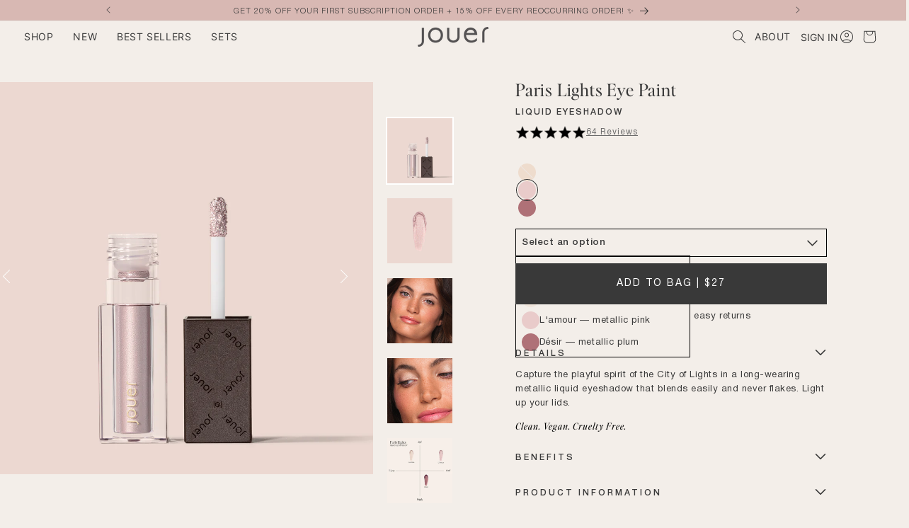

--- FILE ---
content_type: text/html; charset=utf-8
request_url: https://jouercosmetics.com/products/paris-lights-eye-paints-liquid-eyeshadow
body_size: 60811
content:
<!doctype html>
<html class="no-js" lang="en">
  <head>
    <script async crossorigin fetchpriority="high" src="/cdn/shopifycloud/importmap-polyfill/es-modules-shim.2.4.0.js"></script>
<script>/* >> Heatmap.com :: Snippet << */(function (h,e,a,t,m,ap) { (h._heatmap_paq = []).push([ 'setTrackerUrl', (h.heatUrl = e) + a]); h.hErrorLogs=h.hErrorLogs || []; ap=t.createElement('script'); ap.src=h.heatUrl+'preprocessor.min.js?sid='+m; ap.defer=true; t.head.appendChild(ap); ['error', 'unhandledrejection'].forEach(function (ty) { h.addEventListener(ty, function (et) { h.hErrorLogs.push({ type: ty, event: et }); }); });})(window,'https://dashboard.heatmap.com/','heatmap.php',document,4930);</script>
    <script type="importmap">
  {
    "imports": {
      "@lib/parsed-element": "//jouercosmetics.com/cdn/shop/t/734/assets/lib-parsed-element.js?v=39344778886901551881762271915",
      "@lib/shopify": "//jouercosmetics.com/cdn/shop/t/734/assets/lib-shopify.js?v=44960902630957602211762271916",
      "@utils/gw": "//jouercosmetics.com/cdn/shop/t/734/assets/utils-gw.js?v=8818523066195419531762271921",
      "@utils/shopify": "//jouercosmetics.com/cdn/shop/t/734/assets/utils-shopify.js?v=23987777869116586231762271922",
      "@utils/transforms": "//jouercosmetics.com/cdn/shop/t/734/assets/utils-transforms.js?v=44633357711140348021762271922",
      "details-disclosure": "//jouercosmetics.com/cdn/shop/t/734/assets/details-disclosure.js?v=176321883374266803961762271909",
      "search-form": "//jouercosmetics.com/cdn/shop/t/734/assets/search-form.js?v=156622938515437075781762271919",
      "constants": "//jouercosmetics.com/cdn/shop/t/734/assets/constants.js?v=128167859810048015991762271909",
      "element": "//jouercosmetics.com/cdn/shop/t/734/assets/element.js?v=59426783835195260191762271910"
    }
  }
</script>
    <!-- template: product --><meta charset="utf-8">
    <meta http-equiv="X-UA-Compatible" content="IE=edge">
    <meta name="viewport" content="width=device-width,initial-scale=1">
    <meta name="theme-color" content="">
    <link rel="canonical" href="https://jouercosmetics.com/products/paris-lights-eye-paints-liquid-eyeshadow"><link rel="icon" type="image/png" href="//jouercosmetics.com/cdn/shop/files/favicon-16x16.png?crop=center&height=32&v=1712663405&width=32"><link rel="preconnect" href="https://fonts.shopifycdn.com" crossorigin><title>Paris Lights Eye Paint</title>
        <meta name="description" content="How To Use It: Apply using fingers or a brush, alone or over other shadows. Paraben Free. Gluten Free. Cruelty Free. Clean. Vegan. 4.4 mL / 0.15 fl oz">
      
<!-- Google Tag Manager -->
    <script>
      (function (w, d, s, l, i) {
        w[l] = w[l] || [];
        w[l].push({ 'gtm.start': new Date().getTime(), event: 'gtm.js' });
        var f = d.getElementsByTagName(s)[0],
          j = d.createElement(s),
          dl = l != 'dataLayer' ? '&l=' + l : '';
        j.async = true;
        j.src = 'https://www.googletagmanager.com/gtm.js?id=' + i + dl;
        f.parentNode.insertBefore(j, f);
      })(window, document, 'script', 'dataLayer', 'GTM-K4MRHXL');
    </script>
    <!-- End Google Tag Manager -->

    

<meta property="og:site_name" content="Jouer Cosmetics">
<meta property="og:url" content="https://jouercosmetics.com/products/paris-lights-eye-paints-liquid-eyeshadow">
<meta property="og:title" content="Paris Lights Eye Paint">
<meta property="og:type" content="product">
<meta property="og:description" content="How To Use It: Apply using fingers or a brush, alone or over other shadows. Paraben Free. Gluten Free. Cruelty Free. Clean. Vegan. 4.4 mL / 0.15 fl oz"><meta property="og:image" content="http://jouercosmetics.com/cdn/shop/products/JouerWeb-Eye-ParisLights-Lumiere-Product_3880bc75-49e5-4f02-8032-e517b3fb6e4a.jpg?v=1693419035">
  <meta property="og:image:secure_url" content="https://jouercosmetics.com/cdn/shop/products/JouerWeb-Eye-ParisLights-Lumiere-Product_3880bc75-49e5-4f02-8032-e517b3fb6e4a.jpg?v=1693419035">
  <meta property="og:image:width" content="2400">
  <meta property="og:image:height" content="2400"><meta property="og:price:amount" content="27">
  <meta property="og:price:currency" content="USD"><meta name="twitter:site" content="@JouerCosmetics"><meta name="twitter:card" content="summary_large_image">
<meta name="twitter:title" content="Paris Lights Eye Paint">
<meta name="twitter:description" content="How To Use It: Apply using fingers or a brush, alone or over other shadows. Paraben Free. Gluten Free. Cruelty Free. Clean. Vegan. 4.4 mL / 0.15 fl oz">


    <script src="//jouercosmetics.com/cdn/shop/t/734/assets/constants-global.js?v=6033700276241864511762271908"></script>
    <script src="//jouercosmetics.com/cdn/shop/t/734/assets/pubsub.js?v=158357773527763999511710136106" defer="defer"></script>
    <script src="//jouercosmetics.com/cdn/shop/t/734/assets/global.js?v=37765559420416216741766001018" defer="defer"></script><script src="//jouercosmetics.com/cdn/shop/t/734/assets/animations.js?v=88693664871331136111710136105" defer="defer"></script><script src="//jouercosmetics.com/cdn/shop/t/734/assets/gsap.js?v=120942561864743425121762271912" defer></script>

    <link href="//jouercosmetics.com/cdn/shop/t/734/assets/font.css?v=137475715570417394961762271928" rel="stylesheet" type="text/css" media="all" />

    <script src="//jouercosmetics.com/cdn/shop/t/734/assets/jquery-3.7.1.min.js?v=147293088974801289311710777816" defer="defer"></script>
    <script src="//jouercosmetics.com/cdn/shop/t/734/assets/card-image-switcher.js?v=46115381091585245791762271905" defer="defer"></script>
    <script src="//jouercosmetics.com/cdn/shop/t/734/assets/slick.min.js?v=71779134894361685811710777817" defer="defer"></script>
    <script src="//jouercosmetics.com/cdn/shop/t/734/assets/slick-slider-extra-options.js?v=164644638310467323441766001020" defer="defer"></script>
    <script defer src="//jouercosmetics.com/cdn/shop/t/734/assets/hoverintent.js?v=133745840518827732691762271913"></script>
    <script src="//jouercosmetics.com/cdn/shop/t/734/assets/shopify-money.js?v=145170811884395587301712132351" defer="defer"></script>
    <script defer src="//jouercosmetics.com/cdn/shop/t/734/assets/swatch.js?v=92731869123486587811762271921" defer></script>

    <link
      rel="stylesheet"
      href="//jouercosmetics.com/cdn/shop/t/734/assets/slick.css?v=14266145274679266681740419569"
      media="print"
      onload="this.media='all'"
    >

    <script>window.performance && window.performance.mark && window.performance.mark('shopify.content_for_header.start');</script><meta name="google-site-verification" content="-C1ILYujkb9BEfzEe0PLtIvq-lIHx0c3amebHgjjWus">
<meta id="shopify-digital-wallet" name="shopify-digital-wallet" content="/15331801/digital_wallets/dialog">
<meta name="shopify-checkout-api-token" content="95a5d7dc6503a291493b5b61ebf7233f">
<meta id="in-context-paypal-metadata" data-shop-id="15331801" data-venmo-supported="false" data-environment="production" data-locale="en_US" data-paypal-v4="true" data-currency="USD">
<link rel="alternate" type="application/json+oembed" href="https://jouercosmetics.com/products/paris-lights-eye-paints-liquid-eyeshadow.oembed">
<script async="async" src="/checkouts/internal/preloads.js?locale=en-US"></script>
<link rel="preconnect" href="https://shop.app" crossorigin="anonymous">
<script async="async" src="https://shop.app/checkouts/internal/preloads.js?locale=en-US&shop_id=15331801" crossorigin="anonymous"></script>
<script id="apple-pay-shop-capabilities" type="application/json">{"shopId":15331801,"countryCode":"US","currencyCode":"USD","merchantCapabilities":["supports3DS"],"merchantId":"gid:\/\/shopify\/Shop\/15331801","merchantName":"Jouer Cosmetics","requiredBillingContactFields":["postalAddress","email"],"requiredShippingContactFields":["postalAddress","email"],"shippingType":"shipping","supportedNetworks":["visa","masterCard","amex","discover","elo","jcb"],"total":{"type":"pending","label":"Jouer Cosmetics","amount":"1.00"},"shopifyPaymentsEnabled":true,"supportsSubscriptions":true}</script>
<script id="shopify-features" type="application/json">{"accessToken":"95a5d7dc6503a291493b5b61ebf7233f","betas":["rich-media-storefront-analytics"],"domain":"jouercosmetics.com","predictiveSearch":true,"shopId":15331801,"locale":"en"}</script>
<script>var Shopify = Shopify || {};
Shopify.shop = "jouercosmetics.myshopify.com";
Shopify.locale = "en";
Shopify.currency = {"active":"USD","rate":"1.0"};
Shopify.country = "US";
Shopify.theme = {"name":"MAIN | GW","id":135640481969,"schema_name":"Dawn","schema_version":"13.0.1","theme_store_id":null,"role":"main"};
Shopify.theme.handle = "null";
Shopify.theme.style = {"id":null,"handle":null};
Shopify.cdnHost = "jouercosmetics.com/cdn";
Shopify.routes = Shopify.routes || {};
Shopify.routes.root = "/";</script>
<script type="module">!function(o){(o.Shopify=o.Shopify||{}).modules=!0}(window);</script>
<script>!function(o){function n(){var o=[];function n(){o.push(Array.prototype.slice.apply(arguments))}return n.q=o,n}var t=o.Shopify=o.Shopify||{};t.loadFeatures=n(),t.autoloadFeatures=n()}(window);</script>
<script>
  window.ShopifyPay = window.ShopifyPay || {};
  window.ShopifyPay.apiHost = "shop.app\/pay";
  window.ShopifyPay.redirectState = null;
</script>
<script id="shop-js-analytics" type="application/json">{"pageType":"product"}</script>
<script defer="defer" async type="module" src="//jouercosmetics.com/cdn/shopifycloud/shop-js/modules/v2/client.init-shop-cart-sync_BT-GjEfc.en.esm.js"></script>
<script defer="defer" async type="module" src="//jouercosmetics.com/cdn/shopifycloud/shop-js/modules/v2/chunk.common_D58fp_Oc.esm.js"></script>
<script defer="defer" async type="module" src="//jouercosmetics.com/cdn/shopifycloud/shop-js/modules/v2/chunk.modal_xMitdFEc.esm.js"></script>
<script type="module">
  await import("//jouercosmetics.com/cdn/shopifycloud/shop-js/modules/v2/client.init-shop-cart-sync_BT-GjEfc.en.esm.js");
await import("//jouercosmetics.com/cdn/shopifycloud/shop-js/modules/v2/chunk.common_D58fp_Oc.esm.js");
await import("//jouercosmetics.com/cdn/shopifycloud/shop-js/modules/v2/chunk.modal_xMitdFEc.esm.js");

  window.Shopify.SignInWithShop?.initShopCartSync?.({"fedCMEnabled":true,"windoidEnabled":true});

</script>
<script>
  window.Shopify = window.Shopify || {};
  if (!window.Shopify.featureAssets) window.Shopify.featureAssets = {};
  window.Shopify.featureAssets['shop-js'] = {"shop-cart-sync":["modules/v2/client.shop-cart-sync_DZOKe7Ll.en.esm.js","modules/v2/chunk.common_D58fp_Oc.esm.js","modules/v2/chunk.modal_xMitdFEc.esm.js"],"init-fed-cm":["modules/v2/client.init-fed-cm_B6oLuCjv.en.esm.js","modules/v2/chunk.common_D58fp_Oc.esm.js","modules/v2/chunk.modal_xMitdFEc.esm.js"],"shop-cash-offers":["modules/v2/client.shop-cash-offers_D2sdYoxE.en.esm.js","modules/v2/chunk.common_D58fp_Oc.esm.js","modules/v2/chunk.modal_xMitdFEc.esm.js"],"shop-login-button":["modules/v2/client.shop-login-button_QeVjl5Y3.en.esm.js","modules/v2/chunk.common_D58fp_Oc.esm.js","modules/v2/chunk.modal_xMitdFEc.esm.js"],"pay-button":["modules/v2/client.pay-button_DXTOsIq6.en.esm.js","modules/v2/chunk.common_D58fp_Oc.esm.js","modules/v2/chunk.modal_xMitdFEc.esm.js"],"shop-button":["modules/v2/client.shop-button_DQZHx9pm.en.esm.js","modules/v2/chunk.common_D58fp_Oc.esm.js","modules/v2/chunk.modal_xMitdFEc.esm.js"],"avatar":["modules/v2/client.avatar_BTnouDA3.en.esm.js"],"init-windoid":["modules/v2/client.init-windoid_CR1B-cfM.en.esm.js","modules/v2/chunk.common_D58fp_Oc.esm.js","modules/v2/chunk.modal_xMitdFEc.esm.js"],"init-shop-for-new-customer-accounts":["modules/v2/client.init-shop-for-new-customer-accounts_C_vY_xzh.en.esm.js","modules/v2/client.shop-login-button_QeVjl5Y3.en.esm.js","modules/v2/chunk.common_D58fp_Oc.esm.js","modules/v2/chunk.modal_xMitdFEc.esm.js"],"init-shop-email-lookup-coordinator":["modules/v2/client.init-shop-email-lookup-coordinator_BI7n9ZSv.en.esm.js","modules/v2/chunk.common_D58fp_Oc.esm.js","modules/v2/chunk.modal_xMitdFEc.esm.js"],"init-shop-cart-sync":["modules/v2/client.init-shop-cart-sync_BT-GjEfc.en.esm.js","modules/v2/chunk.common_D58fp_Oc.esm.js","modules/v2/chunk.modal_xMitdFEc.esm.js"],"shop-toast-manager":["modules/v2/client.shop-toast-manager_DiYdP3xc.en.esm.js","modules/v2/chunk.common_D58fp_Oc.esm.js","modules/v2/chunk.modal_xMitdFEc.esm.js"],"init-customer-accounts":["modules/v2/client.init-customer-accounts_D9ZNqS-Q.en.esm.js","modules/v2/client.shop-login-button_QeVjl5Y3.en.esm.js","modules/v2/chunk.common_D58fp_Oc.esm.js","modules/v2/chunk.modal_xMitdFEc.esm.js"],"init-customer-accounts-sign-up":["modules/v2/client.init-customer-accounts-sign-up_iGw4briv.en.esm.js","modules/v2/client.shop-login-button_QeVjl5Y3.en.esm.js","modules/v2/chunk.common_D58fp_Oc.esm.js","modules/v2/chunk.modal_xMitdFEc.esm.js"],"shop-follow-button":["modules/v2/client.shop-follow-button_CqMgW2wH.en.esm.js","modules/v2/chunk.common_D58fp_Oc.esm.js","modules/v2/chunk.modal_xMitdFEc.esm.js"],"checkout-modal":["modules/v2/client.checkout-modal_xHeaAweL.en.esm.js","modules/v2/chunk.common_D58fp_Oc.esm.js","modules/v2/chunk.modal_xMitdFEc.esm.js"],"shop-login":["modules/v2/client.shop-login_D91U-Q7h.en.esm.js","modules/v2/chunk.common_D58fp_Oc.esm.js","modules/v2/chunk.modal_xMitdFEc.esm.js"],"lead-capture":["modules/v2/client.lead-capture_BJmE1dJe.en.esm.js","modules/v2/chunk.common_D58fp_Oc.esm.js","modules/v2/chunk.modal_xMitdFEc.esm.js"],"payment-terms":["modules/v2/client.payment-terms_Ci9AEqFq.en.esm.js","modules/v2/chunk.common_D58fp_Oc.esm.js","modules/v2/chunk.modal_xMitdFEc.esm.js"]};
</script>
<script>(function() {
  var isLoaded = false;
  function asyncLoad() {
    if (isLoaded) return;
    isLoaded = true;
    var urls = ["https:\/\/cdn-scripts.signifyd.com\/shopify\/script-tag.js?shop=jouercosmetics.myshopify.com","https:\/\/cdn-loyalty.yotpo.com\/loader\/pHOWQUxzCEFLiFmW-F_khw.js?shop=jouercosmetics.myshopify.com","https:\/\/d1hcrjcdtouu7e.cloudfront.net\/js\/gdpr_cookie_consent.min.js?shop=jouercosmetics.myshopify.com","\/\/staticw2.yotpo.com\/f0TNehwxggi2vr8JVeA5vuEsNLRt0wubQ4HFG4Ds\/widget.js?shop=jouercosmetics.myshopify.com","https:\/\/static-us.afterpay.com\/shopify\/afterpay-attract\/afterpay-attract-widget.js?shop=jouercosmetics.myshopify.com","https:\/\/config.gorgias.chat\/bundle-loader\/01GY8GTR8DQSDQYGDQ05G7M8SV?source=shopify1click\u0026shop=jouercosmetics.myshopify.com","https:\/\/static.rechargecdn.com\/assets\/js\/widget.min.js?shop=jouercosmetics.myshopify.com","https:\/\/d18eg7dreypte5.cloudfront.net\/browse-abandonment\/smsbump_timer.js?shop=jouercosmetics.myshopify.com","https:\/\/cdn.9gtb.com\/loader.js?g_cvt_id=68076945-1d3d-404e-a042-d0d93225e0cc\u0026shop=jouercosmetics.myshopify.com"];
    for (var i = 0; i < urls.length; i++) {
      var s = document.createElement('script');
      s.type = 'text/javascript';
      s.async = true;
      s.src = urls[i];
      var x = document.getElementsByTagName('script')[0];
      x.parentNode.insertBefore(s, x);
    }
  };
  if(window.attachEvent) {
    window.attachEvent('onload', asyncLoad);
  } else {
    window.addEventListener('load', asyncLoad, false);
  }
})();</script>
<script id="__st">var __st={"a":15331801,"offset":-28800,"reqid":"3601569b-f1f7-4144-a8f1-ed11f67ba926-1769040382","pageurl":"jouercosmetics.com\/products\/paris-lights-eye-paints-liquid-eyeshadow","u":"cdd3c92ff679","p":"product","rtyp":"product","rid":7504425353393};</script>
<script>window.ShopifyPaypalV4VisibilityTracking = true;</script>
<script id="captcha-bootstrap">!function(){'use strict';const t='contact',e='account',n='new_comment',o=[[t,t],['blogs',n],['comments',n],[t,'customer']],c=[[e,'customer_login'],[e,'guest_login'],[e,'recover_customer_password'],[e,'create_customer']],r=t=>t.map((([t,e])=>`form[action*='/${t}']:not([data-nocaptcha='true']) input[name='form_type'][value='${e}']`)).join(','),a=t=>()=>t?[...document.querySelectorAll(t)].map((t=>t.form)):[];function s(){const t=[...o],e=r(t);return a(e)}const i='password',u='form_key',d=['recaptcha-v3-token','g-recaptcha-response','h-captcha-response',i],f=()=>{try{return window.sessionStorage}catch{return}},m='__shopify_v',_=t=>t.elements[u];function p(t,e,n=!1){try{const o=window.sessionStorage,c=JSON.parse(o.getItem(e)),{data:r}=function(t){const{data:e,action:n}=t;return t[m]||n?{data:e,action:n}:{data:t,action:n}}(c);for(const[e,n]of Object.entries(r))t.elements[e]&&(t.elements[e].value=n);n&&o.removeItem(e)}catch(o){console.error('form repopulation failed',{error:o})}}const l='form_type',E='cptcha';function T(t){t.dataset[E]=!0}const w=window,h=w.document,L='Shopify',v='ce_forms',y='captcha';let A=!1;((t,e)=>{const n=(g='f06e6c50-85a8-45c8-87d0-21a2b65856fe',I='https://cdn.shopify.com/shopifycloud/storefront-forms-hcaptcha/ce_storefront_forms_captcha_hcaptcha.v1.5.2.iife.js',D={infoText:'Protected by hCaptcha',privacyText:'Privacy',termsText:'Terms'},(t,e,n)=>{const o=w[L][v],c=o.bindForm;if(c)return c(t,g,e,D).then(n);var r;o.q.push([[t,g,e,D],n]),r=I,A||(h.body.append(Object.assign(h.createElement('script'),{id:'captcha-provider',async:!0,src:r})),A=!0)});var g,I,D;w[L]=w[L]||{},w[L][v]=w[L][v]||{},w[L][v].q=[],w[L][y]=w[L][y]||{},w[L][y].protect=function(t,e){n(t,void 0,e),T(t)},Object.freeze(w[L][y]),function(t,e,n,w,h,L){const[v,y,A,g]=function(t,e,n){const i=e?o:[],u=t?c:[],d=[...i,...u],f=r(d),m=r(i),_=r(d.filter((([t,e])=>n.includes(e))));return[a(f),a(m),a(_),s()]}(w,h,L),I=t=>{const e=t.target;return e instanceof HTMLFormElement?e:e&&e.form},D=t=>v().includes(t);t.addEventListener('submit',(t=>{const e=I(t);if(!e)return;const n=D(e)&&!e.dataset.hcaptchaBound&&!e.dataset.recaptchaBound,o=_(e),c=g().includes(e)&&(!o||!o.value);(n||c)&&t.preventDefault(),c&&!n&&(function(t){try{if(!f())return;!function(t){const e=f();if(!e)return;const n=_(t);if(!n)return;const o=n.value;o&&e.removeItem(o)}(t);const e=Array.from(Array(32),(()=>Math.random().toString(36)[2])).join('');!function(t,e){_(t)||t.append(Object.assign(document.createElement('input'),{type:'hidden',name:u})),t.elements[u].value=e}(t,e),function(t,e){const n=f();if(!n)return;const o=[...t.querySelectorAll(`input[type='${i}']`)].map((({name:t})=>t)),c=[...d,...o],r={};for(const[a,s]of new FormData(t).entries())c.includes(a)||(r[a]=s);n.setItem(e,JSON.stringify({[m]:1,action:t.action,data:r}))}(t,e)}catch(e){console.error('failed to persist form',e)}}(e),e.submit())}));const S=(t,e)=>{t&&!t.dataset[E]&&(n(t,e.some((e=>e===t))),T(t))};for(const o of['focusin','change'])t.addEventListener(o,(t=>{const e=I(t);D(e)&&S(e,y())}));const B=e.get('form_key'),M=e.get(l),P=B&&M;t.addEventListener('DOMContentLoaded',(()=>{const t=y();if(P)for(const e of t)e.elements[l].value===M&&p(e,B);[...new Set([...A(),...v().filter((t=>'true'===t.dataset.shopifyCaptcha))])].forEach((e=>S(e,t)))}))}(h,new URLSearchParams(w.location.search),n,t,e,['guest_login'])})(!0,!0)}();</script>
<script integrity="sha256-4kQ18oKyAcykRKYeNunJcIwy7WH5gtpwJnB7kiuLZ1E=" data-source-attribution="shopify.loadfeatures" defer="defer" src="//jouercosmetics.com/cdn/shopifycloud/storefront/assets/storefront/load_feature-a0a9edcb.js" crossorigin="anonymous"></script>
<script crossorigin="anonymous" defer="defer" src="//jouercosmetics.com/cdn/shopifycloud/storefront/assets/shopify_pay/storefront-65b4c6d7.js?v=20250812"></script>
<script data-source-attribution="shopify.dynamic_checkout.dynamic.init">var Shopify=Shopify||{};Shopify.PaymentButton=Shopify.PaymentButton||{isStorefrontPortableWallets:!0,init:function(){window.Shopify.PaymentButton.init=function(){};var t=document.createElement("script");t.src="https://jouercosmetics.com/cdn/shopifycloud/portable-wallets/latest/portable-wallets.en.js",t.type="module",document.head.appendChild(t)}};
</script>
<script data-source-attribution="shopify.dynamic_checkout.buyer_consent">
  function portableWalletsHideBuyerConsent(e){var t=document.getElementById("shopify-buyer-consent"),n=document.getElementById("shopify-subscription-policy-button");t&&n&&(t.classList.add("hidden"),t.setAttribute("aria-hidden","true"),n.removeEventListener("click",e))}function portableWalletsShowBuyerConsent(e){var t=document.getElementById("shopify-buyer-consent"),n=document.getElementById("shopify-subscription-policy-button");t&&n&&(t.classList.remove("hidden"),t.removeAttribute("aria-hidden"),n.addEventListener("click",e))}window.Shopify?.PaymentButton&&(window.Shopify.PaymentButton.hideBuyerConsent=portableWalletsHideBuyerConsent,window.Shopify.PaymentButton.showBuyerConsent=portableWalletsShowBuyerConsent);
</script>
<script>
  function portableWalletsCleanup(e){e&&e.src&&console.error("Failed to load portable wallets script "+e.src);var t=document.querySelectorAll("shopify-accelerated-checkout .shopify-payment-button__skeleton, shopify-accelerated-checkout-cart .wallet-cart-button__skeleton"),e=document.getElementById("shopify-buyer-consent");for(let e=0;e<t.length;e++)t[e].remove();e&&e.remove()}function portableWalletsNotLoadedAsModule(e){e instanceof ErrorEvent&&"string"==typeof e.message&&e.message.includes("import.meta")&&"string"==typeof e.filename&&e.filename.includes("portable-wallets")&&(window.removeEventListener("error",portableWalletsNotLoadedAsModule),window.Shopify.PaymentButton.failedToLoad=e,"loading"===document.readyState?document.addEventListener("DOMContentLoaded",window.Shopify.PaymentButton.init):window.Shopify.PaymentButton.init())}window.addEventListener("error",portableWalletsNotLoadedAsModule);
</script>

<script type="module" src="https://jouercosmetics.com/cdn/shopifycloud/portable-wallets/latest/portable-wallets.en.js" onError="portableWalletsCleanup(this)" crossorigin="anonymous"></script>
<script nomodule>
  document.addEventListener("DOMContentLoaded", portableWalletsCleanup);
</script>

<link id="shopify-accelerated-checkout-styles" rel="stylesheet" media="screen" href="https://jouercosmetics.com/cdn/shopifycloud/portable-wallets/latest/accelerated-checkout-backwards-compat.css" crossorigin="anonymous">
<style id="shopify-accelerated-checkout-cart">
        #shopify-buyer-consent {
  margin-top: 1em;
  display: inline-block;
  width: 100%;
}

#shopify-buyer-consent.hidden {
  display: none;
}

#shopify-subscription-policy-button {
  background: none;
  border: none;
  padding: 0;
  text-decoration: underline;
  font-size: inherit;
  cursor: pointer;
}

#shopify-subscription-policy-button::before {
  box-shadow: none;
}

      </style>
<script id="sections-script" data-sections="header" defer="defer" src="//jouercosmetics.com/cdn/shop/t/734/compiled_assets/scripts.js?v=269470"></script>
<script>window.performance && window.performance.mark && window.performance.mark('shopify.content_for_header.end');</script>

    <script>
  window.jouerSwatches = window.jouerSwatches || {};
  const swatches_split_1 = {};
  const swatches_split_2 = {};
  const productSwatches = {};
  const swatches = { 'generic': {} };swatches[7503123808433] = {"adore": {"color":"#e29382","description":"adore me: matte warm​ dusty peach​ \/ hold me: shimmering warm​ nude peach​","secondary_color":"#d9a194","specified_product":"gid:\/\/shopify\/Product\/7503123808433","title":"Adore"},"coquette": {"color":"#da7192","description":"seduce me: matte cool​ berry pink​ \/ tease me: satin cool​ light pink​","secondary_color":"#fba2b8","specified_product":"gid:\/\/shopify\/Product\/7503123808433","title":"Coquette"},"darling": {"color":"#dc9c79","description":"embrace me: satin warm​ toast​ \/ love me: satin warm​ peachy pink​","secondary_color":"#f1ae9e","specified_product":"gid:\/\/shopify\/Product\/7503123808433","title":"Darling"},"deux-amis": {"color":"#e698ab","description":"violette: sheer cool pink \/ clémentine: sheer golden peach","secondary_color":"#e88d80","specified_product":"gid:\/\/shopify\/Product\/7503123808433","title":"Deux Amis"},"passion": {"color":"#b5655a","description":"cherish me: matte warm​ burnt amber​ \/ treasure me: shimmering warm​ bronze tangerine","secondary_color":"#cf8735","specified_product":"gid:\/\/shopify\/Product\/7503123808433","title":"Passion"},"rose-gold": {"collection":"gid:\/\/shopify\/Collection\/277252047025","color":"#de8275","description":"marigold​: shimmering warm​ golden peach​ \/ rose petal: shimmering cool​ light coral​","secondary_color":"#f8b3ac","specified_product":"gid:\/\/shopify\/Product\/7503123808433","title":"Rose Gold"},};swatches[7503321759921] = {"amber": {"color":"#745035","description":"dark skin with golden undertones","specified_product":"gid:\/\/shopify\/Product\/7503321759921","title":"Amber"},"cafe-au-lait": {"color":"#b37e48","description":"dark skin with olive undertones","specified_product":"gid:\/\/shopify\/Product\/7503321759921","title":"Café Au Lait"},"ebony": {"color":"#5a3921","description":"very deep skin with neutral undertones","specified_product":"gid:\/\/shopify\/Product\/7503321759921","title":"Ebony"},"filigree": {"color":"#7c553c","description":"deep skin with olive undertones","specified_product":"gid:\/\/shopify\/Product\/7503321759921","title":"Filigree"},"ginger": {"color":"#c78761","description":"tan skin with pink undertones","specified_product":"gid:\/\/shopify\/Product\/7503321759921","title":"Ginger"},};swatches[7588471013553] = {"bare-rose": {"color":"#c66c71","description":"rosy pink nude","specified_product":"gid:\/\/shopify\/Product\/7588471013553","title":"Bare Rose"},"peony": {"color":"#f17da5","description":"cool pink","specified_product":"gid:\/\/shopify\/Product\/7588471013553","title":"Peony"},"promise-me": {"color":"#ae5858","description":"cool rose","specified_product":"gid:\/\/shopify\/Product\/7588471013553","title":"Promise Me"},};swatches[7503194587313] = {"bare-rose": {"color":"#be7171","description":"sheer rosy pink","specified_product":"gid:\/\/shopify\/Product\/7503194587313","title":"Bare Rose"},"passion": {"color":"#dd1f2c","description":"sheer red","specified_product":"gid:\/\/shopify\/Product\/7503194587313","title":"Passion"},};swatches[7500644483249] = {"bare-rose": {"collection":"gid:\/\/shopify\/Collection\/350777545","color":"#d97d82","specified_product":"gid:\/\/shopify\/Product\/7500644483249","title":"Bare Rose"},"peony": {"collection":"gid:\/\/shopify\/Collection\/292488577201","color":"#f7a3a1","specified_product":"gid:\/\/shopify\/Product\/7500644483249","title":"Peony"},"rose": {"color":"#e59794","description":"rose color description","specified_product":"gid:\/\/shopify\/Product\/7500644483249","title":"Rose"},};swatches[7502540243121] = {"baroque": {"color":"#936d62","description":"shimmering soft bronze​","specified_product":"gid:\/\/shopify\/Product\/7502540243121","title":"Baroque"},"beige-glitter": {"color":"#debfb3","description":"shimmering champagne","specified_product":"gid:\/\/shopify\/Product\/7502540243121","title":"Beige Glitter"},"cashmere": {"color":"#c4ad9b","description":"shimmering​ cashmere","specified_product":"gid:\/\/shopify\/Product\/7502540243121","title":"Cashmere"},"marble": {"color":"#51565a","description":"shimmering grey","specified_product":"gid:\/\/shopify\/Product\/7502540243121","title":"Marble"},"modern": {"color":"#795241","description":"shimmering cocoa","specified_product":"gid:\/\/shopify\/Product\/7502540243121","title":"Modern"},"mosaic": {"color":"#94a7cc","description":"shimmering sky blue","specified_product":"gid:\/\/shopify\/Product\/7502540243121","title":"Mosaic"},"organza": {"color":"#b8a0a5","description":"shimmering​​ deep lavender​​","specified_product":"gid:\/\/shopify\/Product\/7502540243121","title":"Organza"},"regency": {"color":"#efd0ac","description":"shimmering ​rich gold","specified_product":"gid:\/\/shopify\/Product\/7502540243121","title":"Regency"},"rococo": {"color":"#efd9b0","description":"shimmering french vanilla","specified_product":"gid:\/\/shopify\/Product\/7502540243121","title":"Rococo"},"rose-gold": {"collection":"gid:\/\/shopify\/Collection\/350747785","color":"#e18477","description":"shimmering rose gold","specified_product":"gid:\/\/shopify\/Product\/7502540243121","title":"Rose Gold"},"serene": {"color":"#d7a4a3","description":"shimmering pink","specified_product":"gid:\/\/shopify\/Product\/7502540243121","title":"Serene"},"surreal": {"color":"#9b7060","description":"matte caramel​","specified_product":"gid:\/\/shopify\/Product\/7502540243121","title":"Surreal"},};swatches[7504870080689] = {"cashmere": {"color":"#ebc3a0","description":"medium skin with peachy undertones","specified_product":"gid:\/\/shopify\/Product\/7504870080689","title":"Cashmere"},"fawn": {"color":"#f4cda6","description":"light-medium skin with golden undertones","specified_product":"gid:\/\/shopify\/Product\/7504870080689","title":"Fawn"},"sand": {"color":"#edcdae","description":"light skin with very warm and peachy undertones","specified_product":"gid:\/\/shopify\/Product\/7504870080689","title":"Sand"},"vanilla": {"color":"#dfc4ad","description":"light skin with cool pink undertones","specified_product":"gid:\/\/shopify\/Product\/7504870080689","title":"Vanilla"},};swatches[7437121257649] = {"celebrate": {"color":"#bd5753","description":"celebrate me​: warm rose​ \/ promise me​: cool rose","secondary_color":"#bc6d68","specified_product":"gid:\/\/shopify\/Product\/7437121257649","title":"Celebrate"},"inspire": {"color":"#c53a4d","description":"inspire me: vibrant coral \/ empower me: bright poppy","secondary_color":"#f1464e","specified_product":"gid:\/\/shopify\/Product\/7437121257649","title":"Inspire"},};swatches[8922002522289] = {"chocolat": {"color":"#674242","specified_product":"gid:\/\/shopify\/Product\/8922002522289","title":"Chocolat"},"creme": {"color":"#e8d8b6","specified_product":"gid:\/\/shopify\/Product\/8922002522289","title":"Crème"},};swatches[7502787477681] = {"citrine": {"color":"#f1d2ae","description":"shimmering gold","specified_product":"gid:\/\/shopify\/Product\/7502787477681","title":"Citrine"},"rose-gold": {"collection":"gid:\/\/shopify\/Collection\/277252047025","color":"#e4ab9f","description":"shimmering rose gold","specified_product":"gid:\/\/shopify\/Product\/7502787477681","title":"Rose Gold"},"rose-quartz": {"color":"#ebc8c1","description":"shimmering champagne pink","specified_product":"gid:\/\/shopify\/Product\/7502787477681","title":"Rose Quartz"},"skinny-dip": {"collection":"gid:\/\/shopify\/Collection\/93554343998","color":"#e1a57f","description":"shimmering golden peach","specified_product":"gid:\/\/shopify\/Product\/7502787477681","title":"Skinny Dip"},"tan-lines": {"color":"#c59568","description":"shimmering deep peachy bronze","specified_product":"gid:\/\/shopify\/Product\/7502787477681","title":"Tan Lines"},"topaz": {"color":"#dbad91","description":"shimmering peachy gold","specified_product":"gid:\/\/shopify\/Product\/7502787477681","title":"Topaz"},};swatches[7504425353393] = {"desir": {"color":"#af7177","description":"metallic ​plum","specified_product":"gid:\/\/shopify\/Product\/7504425353393","title":"Désir"},"lamour": {"color":"#e9cbca","description":"metallic ​pink","specified_product":"gid:\/\/shopify\/Product\/7504425353393","title":"L'amour"},"lumiere": {"color":"#eedccd","description":"metallic champagne","specified_product":"gid:\/\/shopify\/Product\/7504425353393","title":"Lumière"},};swatches[7458336964785] = {"fawn": {"color":"#c38876","description":"warm matte medium brown","specified_product":"gid:\/\/shopify\/Product\/7458336964785","title":"Fawn"},"nude": {"color":"#b47d6d","description":"warm matte medium beige","specified_product":"gid:\/\/shopify\/Product\/7458336964785","title":"Nude"},"wild-rose": {"color":"#8d6163","description":"neutral rosy brown","specified_product":"gid:\/\/shopify\/Product\/7458336964785","title":"Wild Rose"},};swatches[262646169609] = {"light-to-medium": {"color":"#e9b38f","description":"Sunlight (matte soft tan) \/ Suntan (matte neutral tan)","secondary_color":"#c59172","specified_product":"gid:\/\/shopify\/Product\/262646169609","title":"Light to Medium"},"medium-to-deep": {"color":"#c68d6a","description":"Sunkissed (shimmering golden honey) \/ Sunset (shimmering rich terracotta)","secondary_color":"#945d43","specified_product":"gid:\/\/shopify\/Product\/262646169609","title":"Medium to Deep"},};swatches[8344330600625] = {"nude-glow": {"color":"#edc298","description":"champagne shimmer","specified_product":"gid:\/\/shopify\/Product\/8344330600625","title":"Nude glow"},"sunglow": {"color":"#d3905c","description":"bronze shimmer","specified_product":"gid:\/\/shopify\/Product\/8344330600625","title":"SunGlow"},};swatches[7503126298801] = {"rose-gold": {"collection":"gid:\/\/shopify\/Collection\/277252047025","color":"#de8275","description":"marigold​: shimmering warm​ golden peach​ \/ rose petal: shimmering cool​ light coral​","secondary_color":"#f8b3ac","specified_product":"gid:\/\/shopify\/Product\/7503126298801","title":"Rose Gold"},};swatches[7503327035569] = {"rose-gold": {"collection":"gid:\/\/shopify\/Collection\/350777545","color":"#e18477","description":"metallic shimmering rose gold with subtle vanilla scent","specified_product":"gid:\/\/shopify\/Product\/7503327035569","title":"Rose Gold"},"skinny-dip": {"collection":"gid:\/\/shopify\/Collection\/350777545","color":"#cfa88b","description":"metallic shimmering golden nude with subtle vanilla scent","specified_product":"gid:\/\/shopify\/Product\/7503327035569","title":"Skinny Dip"},};swatches[7503128264881] = {"sungaze": {"color":"#7f3b18","description":"sungaze: warm cocoa \/ tan lines​: shimmering golden peach​","secondary_color":"#dfaf7f","specified_product":"gid:\/\/shopify\/Product\/7503128264881","title":"Sungaze"},"sunrise": {"color":"#cb8c69","description":"sunrise: neutral tan \/ rose quartz​: shimmering champagne pink​","secondary_color":"#fbd6c3","specified_product":"gid:\/\/shopify\/Product\/7503128264881","title":"Sunrise"},"sunset": {"color":"#b08d65","description":"sunset: cool terracotta \/ skinny dip​: shimmering gold","secondary_color":"#eed4bb","specified_product":"gid:\/\/shopify\/Product\/7503128264881","title":"Sunset"},};swatches[7436353994929] = {"sweet-mint": {"color":"#fffffe","specified_product":"gid:\/\/shopify\/Product\/7436353994929","title":"Sweet Mint"},"vanilla": {"color":"#dfcfc0","description":"vanilla color description","specified_product":"gid:\/\/shopify\/Product\/7436353994929","title":"vanilla"},};swatches[350777545] = {"bare-rose": {"collection":"gid:\/\/shopify\/Collection\/350777545","color":"#d97d82","specified_product":"gid:\/\/shopify\/Product\/7500644483249","title":"Bare Rose"},"rose-gold": {"collection":"gid:\/\/shopify\/Collection\/350777545","color":"#e18477","description":"metallic shimmering rose gold with subtle vanilla scent","specified_product":"gid:\/\/shopify\/Product\/7503327035569","title":"Rose Gold"},"skinny-dip": {"collection":"gid:\/\/shopify\/Collection\/350777545","color":"#cfa88b","description":"metallic shimmering golden nude with subtle vanilla scent","specified_product":"gid:\/\/shopify\/Product\/7503327035569","title":"Skinny Dip"},};swatches[350689865] = {"golden-sand": {"collection":"gid:\/\/shopify\/Collection\/350689865","color":"#d7ac7c","description":"medium skin with golden undertones","title":"Golden Sand"},};swatches[277252047025] = {"rose-gold": {"collection":"gid:\/\/shopify\/Collection\/277252047025","color":"#de8275","description":"marigold​: shimmering warm​ golden peach​ \/ rose petal: shimmering cool​ light coral​","secondary_color":"#f8b3ac","specified_product":"gid:\/\/shopify\/Product\/7503126298801","title":"Rose Gold"},"rose-gold": {"collection":"gid:\/\/shopify\/Collection\/277252047025","color":"#e4ab9f","description":"shimmering rose gold","specified_product":"gid:\/\/shopify\/Product\/7502787477681","title":"Rose Gold"},"rose-gold": {"collection":"gid:\/\/shopify\/Collection\/277252047025","color":"#de8275","description":"marigold​: shimmering warm​ golden peach​ \/ rose petal: shimmering cool​ light coral​","secondary_color":"#f8b3ac","specified_product":"gid:\/\/shopify\/Product\/7503123808433","title":"Rose Gold"},};swatches[350747785] = {"rose-gold": {"collection":"gid:\/\/shopify\/Collection\/350747785","color":"#e18477","description":"shimmering rose gold","specified_product":"gid:\/\/shopify\/Product\/7502540243121","title":"Rose Gold"},};swatches[93554343998] = {"skinny-dip": {"collection":"gid:\/\/shopify\/Collection\/93554343998","color":"#e1a57f","description":"shimmering golden peach","specified_product":"gid:\/\/shopify\/Product\/7502787477681","title":"Skinny Dip"},};swatches["generic"]["abstract"] = {"color":"#413e44","title":"Abstract"};swatches["generic"]["adore"] = {"color":"#e29382","title":"Adore"};swatches["generic"]["alabaster"] = {"color":"#f0e1d4","description":"very fair skin with peachy undertones","title":"Alabaster"};swatches["generic"]["almond"] = {"color":"#d7af87","description":"medium skin with cool peachy undertones","title":"Almond"};swatches["generic"]["amaryllis"] = {"color":"#d1947f","title":"Amaryllis"};swatches["generic"]["bardot"] = {"color":"#c29187","description":"sheer milky nude ","title":"Bardot"};swatches["generic"]["be-loud"] = {"color":"#9d3248","description":"bright rose","title":"Be Loud"};swatches["generic"]["beige-glitter"] = {"color":"#b17e69","title":"Beige Glitter"};swatches["generic"]["beige-nude"] = {"color":"#e1c09f","description":"light skin with very peachy undertones","title":"Beige Nude"};swatches["generic"]["belle"] = {"color":"#fe99ab","description":"sheer barbie pink","title":"Belle"};swatches["generic"]["berry"] = {"color":"#d25d86","title":"Berry"};swatches["generic"]["birch"] = {"color":"#d8b285","description":"medium skin with yellow undertones","title":"Birch"};swatches["generic"]["biscotti"] = {"color":"#efb98b","description":"medium skin with peach undertones","title":"Biscotti"};swatches["generic"]["biscuit"] = {"color":"#e1c2a3","description":"light skin with neutral undertones and subtle pink tones","title":"Biscuit"};swatches["generic"]["bisque"] = {"color":"#e7cfb9","description":"fair skin with cool pink undertones","title":"Bisque"};swatches["generic"]["brillante"] = {"color":"#caa599","title":"Brillante"};swatches["generic"]["bronze"] = {"color":"#7b4c29","title":"Bronze"};swatches["generic"]["bronzed"] = {"color":"#c79764","description":"tan skin with neutral undertones","title":"Bronzed"};swatches["generic"]["buff"] = {"color":"#efd7be","description":"light skin with neutral olive undertones","title":"Buff"};swatches["generic"]["butterscotch"] = {"color":"#ce8c58","description":"tan skin with peach undertones","title":"Butterscotch"};swatches["generic"]["cafe"] = {"color":"#af7a47","description":"dark skin with golden-red undertones","title":"Café"};swatches["generic"]["cameo"] = {"color":"#eacfaf","description":"medium skin with warm yellow undertones","title":"Cameo"};swatches["generic"]["cappuccino"] = {"color":"#76451d","description":"deep skin with neutral undertones","title":"Cappuccino"};swatches["generic"]["caramel"] = {"color":"#b18155","description":"tan skin with golden-yellow undertones","title":"Caramel"};swatches["generic"]["carob"] = {"color":"#814d30","description":"deep skin with rich auburn undertones","title":"Carob"};swatches["generic"]["cashew"] = {"color":"#cea176","description":"tan skin with cool pink undertones","title":"Cashew"};swatches["generic"]["caviar"] = {"color":"#4d291f","description":"very deep skin with cool red undertones","title":"Caviar"};swatches["generic"]["chai"] = {"color":"#b4784d","description":"dark skin with neutral undertone","title":"Chai"};swatches["generic"]["champagne-kiss"] = {"color":"#fde9d7","title":"Champagne Kiss"};swatches["generic"]["chestnut"] = {"color":"#724727","description":"deep skin with neutral olive undertones","title":"Chestnut"};swatches["generic"]["chiffon"] = {"color":"#f6cca6","description":"light skin with yellow undertones","title":"Chiffon"};swatches["generic"]["cinnamon"] = {"color":"#976339","description":"dark skin with golden undertones","title":"Cinnamon"};swatches["generic"]["cocoa"] = {"color":"#a16940","description":"dark skin with warm yellow undertones","title":"Cocoa"};swatches["generic"]["coffee"] = {"color":"#c2875d","description":"dark skin with neutral undertones","title":"Coffee"};swatches["generic"]["cool-beige"] = {"color":"#ebceb1","description":"light-medium skin with cool peachy undertones","title":"Cool Beige"};swatches["generic"]["creme"] = {"color":"#edcdb8","description":"fair skin with peachy pink undertones","title":"Crème"};swatches["generic"]["creme-brulee"] = {"color":"#eebb8e","description":"medium skin with yellow undertones","title":"Crème Brûlée"};swatches["generic"]["creme-cafe"] = {"color":"#fcd2ac","description":"light skin with neutral yellow undertones","title":"Crème Café"};swatches["generic"]["custard"] = {"color":"#f8d4bc","description":"light skin with neutral pink undertones","title":"Custard"};swatches["generic"]["dahlia"] = {"color":"#813d3e","title":"Dahlia"};swatches["generic"]["dark"] = {"color":"#bf8c6d","description":"dark skin with golden undertones","title":"Dark"};swatches["generic"]["dark-ochre"] = {"color":"#bc805b","description":"dark skin with peach undertones","title":"Dark Ochre"};swatches["generic"]["darling"] = {"color":"#f1ae9e","title":"Darling"};swatches["generic"]["deep"] = {"color":"#ad8272","description":"deep skin with neutral undertones","title":"Deep"};swatches["generic"]["desert"] = {"color":"#ca986b","description":"tan skin with peachy undertones","title":"Desert"};swatches["generic"]["dulce-de-leche"] = {"color":"#cf9468","description":"tan skin with olive undertones","title":"Dulce de Leche"};swatches["generic"]["dusk"] = {"color":"#94525f","title":"Dusk"};swatches["generic"]["egalite"] = {"color":"#ab574e","title":"Égalité"};swatches["generic"]["espresso"] = {"color":"#a16a3d","description":"deep skin with warm undertones","title":"Espresso"};swatches["generic"]["esprit"] = {"color":"#f09077","description":"sheer honey peach","title":"Esprit"};swatches["generic"]["fair"] = {"color":"#eacfba","description":"fair skin with pink undertones","title":"Fair"};swatches["generic"]["feminite"] = {"color":"#f29b99","title":"Féminité"};swatches["generic"]["flirt"] = {"color":"#f0758a","secondary_color":"#e89e9d","title":"Flirt"};swatches["generic"]["hazelnut"] = {"color":"#4e2b1b","description":"deep skin with cool red undertones","title":"Hazelnut"};swatches["generic"]["hazelwood"] = {"color":"#7a4221","description":"deep skin with red undertones","title":"Hazelwood"};swatches["generic"]["honey"] = {"color":"#e9b98b","description":"medium skin with golden-olive undertones","title":"Honey"};swatches["generic"]["honey-beige"] = {"color":"#d1a574","description":"medium skin with neutral olive undertones","title":"Honey Beige"};swatches["generic"]["ice"] = {"color":"#eee9e6","title":"Ice"};swatches["generic"]["ivory"] = {"color":"#efe1d4","description":"very fair skin with cool undertones","title":"Ivory"};swatches["generic"]["jolie"] = {"color":"#c68c6f","description":"sheer café au lait","title":"Jolie"};swatches["generic"]["karma"] = {"color":"#ed4646","title":"Karma"};swatches["generic"]["lace"] = {"color":"#fad1b5","description":"fair skin with yellow undertones","title":"Lace"};swatches["generic"]["latte"] = {"color":"#dab17e","description":"medium skin with golden peachy undertones","title":"Latte"};swatches["generic"]["liberte"] = {"color":"#b6304f","title":"Liberté"};swatches["generic"]["light"] = {"color":"#e2b395","description":"light skin with yellow undertones","title":"Light"};swatches["generic"]["linen"] = {"color":"#e9caa8","description":"light skin with warm undertones","title":"Linen"};swatches["generic"]["macadamia"] = {"color":"#efc4a2","description":"medium skin with neutral undertones","title":"Macadamia"};swatches["generic"]["macaron"] = {"color":"#ffcfa7","description":"light skin with peach undertones","title":"Macaron"};swatches["generic"]["macchiato"] = {"color":"#ca996e","description":"tan skin with warm golden undertones and subtle pink tones","title":"Macchiato"};swatches["generic"]["mahogany"] = {"color":"#74432a","description":"deep skin with neutral undertones and subtle yellow tones","title":"Mahogany"};swatches["generic"]["maple"] = {"color":"#b98856","description":"dark skin with neutral undertones and subtle golden tones","title":"Maple"};swatches["generic"]["mariposa"] = {"color":"#a82e61","title":"Mariposa"};swatches["generic"]["mauve"] = {"color":"#b27777","title":"Mauve"};swatches["generic"]["medium"] = {"color":"#dfac8d","description":"medium skin with yellow undertones","title":"Medium"};swatches["generic"]["mink"] = {"color":"#4d2c20","description":"very deep skin with warm undertones and subtle red tones","title":"Mink"};swatches["generic"]["mocha"] = {"color":"#a87045","description":"dark skin with cool undertones","title":"Mocha"};swatches["generic"]["monarch"] = {"color":"#f2a7b1","title":"Monarch"};swatches["generic"]["natural"] = {"color":"#fffaec","title":"Natural"};swatches["generic"]["naturel"] = {"color":"#fce2e4","title":"Naturel"};swatches["generic"]["nutmeg"] = {"color":"#c39161","description":"tan skin with neutral undertones and subtle peachy tones","title":"Nutmeg"};swatches["generic"]["pearl"] = {"color":"#eedac5","description":"fair skin with neutral undertones","title":"Pearl"};swatches["generic"]["pebble"] = {"color":"#d9b58f","description":"light-medium skin with neutral undertones","title":"Pebble"};swatches["generic"]["pecan"] = {"color":"#6d4429","description":"dark skin with neutral undertones and subtle yellow tones","title":"Pecan"};swatches["generic"]["petal"] = {"color":"#de99a7","title":"Petal"};swatches["generic"]["poppy"] = {"color":"#fe4946","title":"Poppy"};swatches["generic"]["porcelain"] = {"color":"#e4c7a7","description":"light skin with neutral undertones and subtle golden tones","title":"Porcelain"};swatches["generic"]["praline"] = {"color":"#804c2b","description":"dark skin with neutral undertones and subtle red tones","title":"Praline"};swatches["generic"]["reve"] = {"color":"#e87a7b","description":"sheer muted pink","title":"Rêve"};swatches["generic"]["rich-ginger"] = {"color":"#d09367","description":"tan skin with golden undertones","title":"Rich Ginger"};swatches["generic"]["rose"] = {"color":"#e59794","title":"Rose"};swatches["generic"]["rose-shimmer"] = {"color":"#c16e84","title":"Rose Shimmer"};swatches["generic"]["sable"] = {"color":"#c79361","description":"tan skin with neutral undertones and subtle pink tones","title":"Sable"};swatches["generic"]["sensualite"] = {"color":"#d07576","title":"Sensualité"};swatches["generic"]["shell"] = {"color":"#e4c3a4","description":"light skin with very pink undertones","title":"Shell"};swatches["generic"]["sienna"] = {"color":"#a77775","title":"Sienna"};swatches["generic"]["sienna-shimmer"] = {"color":"#b77a75","title":"Sienna Shimmer"};swatches["generic"]["snow"] = {"color":"#feeeea","description":"very fair skin with pink undertones","title":"Snow"};swatches["generic"]["soft-beige"] = {"color":"#edd3b5","description":"fair skin with yellow undertones","title":"Soft Beige"};swatches["generic"]["solidarite"] = {"color":"#d15969","title":"Solidarité"};swatches["generic"]["sororite"] = {"color":"#e48d80","title":"Sororité"};swatches["generic"]["suede"] = {"color":"#573324","description":"very deep skin with neutral undertones","title":"Suede"};swatches["generic"]["tan"] = {"color":"#cc9d7f","description":"tan skin with yellow undertones","title":"Tan"};swatches["generic"]["tawny-rose"] = {"color":"#be6072","title":"Tawny Rose"};swatches["generic"]["toast"] = {"color":"#f2c4a3","description":"medium skin with peachy pink undertones","title":"Toast"};swatches["generic"]["toffee"] = {"color":"#623926","description":"deep skin with warm golden undertones","title":"Toffee"};swatches["generic"]["tres-translucent"] = {"color":"#fbf4eb","description":"universal translucent","title":"Très Translucent"};swatches["generic"]["truffle"] = {"color":"#4b3021","title":"Truffle"};swatches["generic"]["uplift"] = {"color":"#d67677","description":"amuse me​: soft pink​ \/ uplift me​: soft peach","secondary_color":"#ea9e90","title":"Uplift"};swatches["generic"]["vanilla"] = {"color":"#dfc4ad","title":"Vanilla"};swatches["generic"]["walnut"] = {"color":"#ae784d","description":"dark skin with olive undertones and subtle golden tones","title":"Walnut"};swatches["generic"]["warm-ivory"] = {"color":"#f0e0ce","description":"very fair skin with warm undertones","title":"Warm Ivory"};swatches["generic"]["wheat"] = {"color":"#f3caaa","description":"light skin with neutral undertones","title":"Wheat"};window.swatches = swatches;
</script>


    <style data-shopify>
      
        :root,
        .color-scheme-1 {
          --color-background: 243,238,233;
        
          --gradient-background: #f3eee9;
        

        

        --color-foreground: 57,57,57;
        --color-background-contrast: 198,174,151;
        --color-shadow: 57,57,57;
        --color-button: 57,57,57;
        --color-button-text: 255,255,255;
        --color-secondary-button: 243,238,233;
        --color-secondary-button-text: 57,57,57;
        --color-link: 57,57,57;
        --color-badge-foreground: 57,57,57;
        --color-badge-background: 243,238,233;
        --color-badge-border: 57,57,57;
        --payment-terms-background-color: rgb(243 238 233);

        --color-primary: rgb(247 231 223);
        --color-secondary: rgb(247 231 223);
        --color-grey1: rgb(236 233 231);
        --color-grey2: rgb(208 208 208);
        --color-grey3: rgb(180 180 180);
        --color-grey4: rgb(180 178 178);
        --color-grey5: rgb(121 121 121);
        --color-grey6: rgb(92 92 92);
        --color-grey7: rgb(57 57 57);
        --color-grey8: rgb(35 35 35);
        --color-white: rgb(255 255 255);
        --color-black: rgb(0 0 0);
        --color-warning: rgb(241 219 131);
      }
      
        
        .color-scheme-2 {
          --color-background: 243,243,243;
        
          --gradient-background: #f3f3f3;
        

        

        --color-foreground: 18,18,18;
        --color-background-contrast: 179,179,179;
        --color-shadow: 18,18,18;
        --color-button: 18,18,18;
        --color-button-text: 243,243,243;
        --color-secondary-button: 243,243,243;
        --color-secondary-button-text: 18,18,18;
        --color-link: 18,18,18;
        --color-badge-foreground: 18,18,18;
        --color-badge-background: 243,243,243;
        --color-badge-border: 18,18,18;
        --payment-terms-background-color: rgb(243 243 243);

        --color-primary: rgb(247 231 223);
        --color-secondary: rgb(247 231 223);
        --color-grey1: rgb(236 233 231);
        --color-grey2: rgb(208 208 208);
        --color-grey3: rgb(180 180 180);
        --color-grey4: rgb(180 178 178);
        --color-grey5: rgb(121 121 121);
        --color-grey6: rgb(92 92 92);
        --color-grey7: rgb(57 57 57);
        --color-grey8: rgb(35 35 35);
        --color-white: rgb(255 255 255);
        --color-black: rgb(0 0 0);
        --color-warning: rgb(241 219 131);
      }
      
        
        .color-scheme-3 {
          --color-background: 36,40,51;
        
          --gradient-background: #242833;
        

        

        --color-foreground: 255,255,255;
        --color-background-contrast: 47,52,66;
        --color-shadow: 18,18,18;
        --color-button: 255,255,255;
        --color-button-text: 0,0,0;
        --color-secondary-button: 36,40,51;
        --color-secondary-button-text: 255,255,255;
        --color-link: 255,255,255;
        --color-badge-foreground: 255,255,255;
        --color-badge-background: 36,40,51;
        --color-badge-border: 255,255,255;
        --payment-terms-background-color: rgb(36 40 51);

        --color-primary: rgb(247 231 223);
        --color-secondary: rgb(247 231 223);
        --color-grey1: rgb(236 233 231);
        --color-grey2: rgb(208 208 208);
        --color-grey3: rgb(180 180 180);
        --color-grey4: rgb(180 178 178);
        --color-grey5: rgb(121 121 121);
        --color-grey6: rgb(92 92 92);
        --color-grey7: rgb(57 57 57);
        --color-grey8: rgb(35 35 35);
        --color-white: rgb(255 255 255);
        --color-black: rgb(0 0 0);
        --color-warning: rgb(241 219 131);
      }
      
        
        .color-scheme-4 {
          --color-background: 18,18,18;
        
          --gradient-background: #121212;
        

        

        --color-foreground: 255,255,255;
        --color-background-contrast: 146,146,146;
        --color-shadow: 18,18,18;
        --color-button: 255,255,255;
        --color-button-text: 18,18,18;
        --color-secondary-button: 18,18,18;
        --color-secondary-button-text: 255,255,255;
        --color-link: 255,255,255;
        --color-badge-foreground: 255,255,255;
        --color-badge-background: 18,18,18;
        --color-badge-border: 255,255,255;
        --payment-terms-background-color: rgb(18 18 18);

        --color-primary: rgb(247 231 223);
        --color-secondary: rgb(247 231 223);
        --color-grey1: rgb(236 233 231);
        --color-grey2: rgb(208 208 208);
        --color-grey3: rgb(180 180 180);
        --color-grey4: rgb(180 178 178);
        --color-grey5: rgb(121 121 121);
        --color-grey6: rgb(92 92 92);
        --color-grey7: rgb(57 57 57);
        --color-grey8: rgb(35 35 35);
        --color-white: rgb(255 255 255);
        --color-black: rgb(0 0 0);
        --color-warning: rgb(241 219 131);
      }
      
        
        .color-scheme-5 {
          --color-background: 51,79,180;
        
          --gradient-background: #334fb4;
        

        

        --color-foreground: 255,255,255;
        --color-background-contrast: 23,35,81;
        --color-shadow: 18,18,18;
        --color-button: 255,255,255;
        --color-button-text: 51,79,180;
        --color-secondary-button: 51,79,180;
        --color-secondary-button-text: 255,255,255;
        --color-link: 255,255,255;
        --color-badge-foreground: 255,255,255;
        --color-badge-background: 51,79,180;
        --color-badge-border: 255,255,255;
        --payment-terms-background-color: rgb(51 79 180);

        --color-primary: rgb(247 231 223);
        --color-secondary: rgb(247 231 223);
        --color-grey1: rgb(236 233 231);
        --color-grey2: rgb(208 208 208);
        --color-grey3: rgb(180 180 180);
        --color-grey4: rgb(180 178 178);
        --color-grey5: rgb(121 121 121);
        --color-grey6: rgb(92 92 92);
        --color-grey7: rgb(57 57 57);
        --color-grey8: rgb(35 35 35);
        --color-white: rgb(255 255 255);
        --color-black: rgb(0 0 0);
        --color-warning: rgb(241 219 131);
      }
      
        
        .color-scheme-e9c5ec84-7df2-4f8b-a99d-6ba2805126b0 {
          --color-background: 255,255,255;
        
          --gradient-background: #ffffff;
        

        

        --color-foreground: 18,18,18;
        --color-background-contrast: 191,191,191;
        --color-shadow: 18,18,18;
        --color-button: 18,18,18;
        --color-button-text: 255,255,255;
        --color-secondary-button: 255,255,255;
        --color-secondary-button-text: 18,18,18;
        --color-link: 18,18,18;
        --color-badge-foreground: 18,18,18;
        --color-badge-background: 255,255,255;
        --color-badge-border: 18,18,18;
        --payment-terms-background-color: rgb(255 255 255);

        --color-primary: rgb(247 231 223);
        --color-secondary: rgb(247 231 223);
        --color-grey1: rgb(236 233 231);
        --color-grey2: rgb(208 208 208);
        --color-grey3: rgb(180 180 180);
        --color-grey4: rgb(180 178 178);
        --color-grey5: rgb(121 121 121);
        --color-grey6: rgb(92 92 92);
        --color-grey7: rgb(57 57 57);
        --color-grey8: rgb(35 35 35);
        --color-white: rgb(255 255 255);
        --color-black: rgb(0 0 0);
        --color-warning: rgb(241 219 131);
      }
      

      body, .color-scheme-1, .color-scheme-2, .color-scheme-3, .color-scheme-4, .color-scheme-5, .color-scheme-e9c5ec84-7df2-4f8b-a99d-6ba2805126b0 {
        color: rgb(var(--color-foreground));
        background-color: rgb(var(--color-background));
      }


      :root {
        --font-body-family: Helvetica Neue;
        --font-body-style: normal;
        --font-body-weight: 400;
        --font-body-weight-bold: 700;

        --font-heading-family:  EditorsNote;
        --font-heading-style: normal;
        --font-heading-weight: 400;

        --font-body-scale: 1.0;
        --font-heading-scale: 1.0;

        --media-padding: px;
        --media-border-opacity: 0.05;
        --media-border-width: 1px;
        --media-radius: 0px;
        --media-shadow-opacity: 0.0;
        --media-shadow-horizontal-offset: 0px;
        --media-shadow-vertical-offset: 4px;
        --media-shadow-blur-radius: 5px;
        --media-shadow-visible: 0;

        --page-width: 140rem;
        --page-width-margin: 0rem;

        --product-card-image-padding: 0.0rem;
        --product-card-corner-radius: 0.0rem;
        --product-card-text-alignment: left;
        --product-card-border-width: 0.0rem;
        --product-card-border-opacity: 0.1;
        --product-card-shadow-opacity: 0.0;
        --product-card-shadow-visible: 0;
        --product-card-shadow-horizontal-offset: 0.0rem;
        --product-card-shadow-vertical-offset: 0.4rem;
        --product-card-shadow-blur-radius: 0.5rem;

        --collection-card-image-padding: 0.0rem;
        --collection-card-corner-radius: 0.0rem;
        --collection-card-text-alignment: left;
        --collection-card-border-width: 0.0rem;
        --collection-card-border-opacity: 0.1;
        --collection-card-shadow-opacity: 0.0;
        --collection-card-shadow-visible: 0;
        --collection-card-shadow-horizontal-offset: 0.0rem;
        --collection-card-shadow-vertical-offset: 0.4rem;
        --collection-card-shadow-blur-radius: 0.5rem;

        --blog-card-image-padding: 0.0rem;
        --blog-card-corner-radius: 0.0rem;
        --blog-card-text-alignment: left;
        --blog-card-border-width: 0.0rem;
        --blog-card-border-opacity: 0.1;
        --blog-card-shadow-opacity: 0.0;
        --blog-card-shadow-visible: 0;
        --blog-card-shadow-horizontal-offset: 0.0rem;
        --blog-card-shadow-vertical-offset: 0.4rem;
        --blog-card-shadow-blur-radius: 0.5rem;

        --badge-corner-radius: 4.0rem;

        --popup-border-width: 1px;
        --popup-border-opacity: 0.1;
        --popup-corner-radius: 0px;
        --popup-shadow-opacity: 0.05;
        --popup-shadow-horizontal-offset: 0px;
        --popup-shadow-vertical-offset: 4px;
        --popup-shadow-blur-radius: 5px;

        --drawer-border-width: 1px;
        --drawer-border-opacity: 0.1;
        --drawer-shadow-opacity: 0.0;
        --drawer-shadow-horizontal-offset: 0px;
        --drawer-shadow-vertical-offset: 4px;
        --drawer-shadow-blur-radius: 5px;

        --spacing-sections-desktop: 0px;
        --spacing-sections-mobile: 0px;

        --grid-desktop-vertical-spacing: 16px;
        --grid-desktop-horizontal-spacing: 32px;
        --grid-mobile-vertical-spacing: 8px;
        --grid-mobile-horizontal-spacing: 16px;

        --text-boxes-border-opacity: 0.1;
        --text-boxes-border-width: 0px;
        --text-boxes-radius: 0px;
        --text-boxes-shadow-opacity: 0.0;
        --text-boxes-shadow-visible: 0;
        --text-boxes-shadow-horizontal-offset: 0px;
        --text-boxes-shadow-vertical-offset: 4px;
        --text-boxes-shadow-blur-radius: 5px;

        --buttons-family: Helvetica Neue;
        --buttons-weight: 300;
        --buttons-style: normal;
        --buttons-desktop-size: 18px;
        --buttons-mobile-size: 12px;
        --buttons-desktop-lh: 25px;
        --buttons-mobile-lh: 20px;

        --buttons-radius: 0px;
        --buttons-radius-outset: 0px;
        --buttons-border-width: 1px;
        --buttons-border-opacity: 1.0;
        --buttons-shadow-opacity: 0.0;
        --buttons-shadow-visible: 0;
        --buttons-shadow-horizontal-offset: 0px;
        --buttons-shadow-vertical-offset: 4px;
        --buttons-shadow-blur-radius: 5px;
        --buttons-border-offset: 0px;

        --inputs-radius: 0px;
        --inputs-border-width: 1px;
        --inputs-border-opacity: 0.55;
        --inputs-shadow-opacity: 0.0;
        --inputs-shadow-horizontal-offset: 0px;
        --inputs-margin-offset: 0px;
        --inputs-shadow-vertical-offset: 4px;
        --inputs-shadow-blur-radius: 5px;
        --inputs-radius-outset: 0px;

        --variant-pills-radius: 40px;
        --variant-pills-border-width: 1px;
        --variant-pills-border-opacity: 0.55;
        --variant-pills-shadow-opacity: 0.0;
        --variant-pills-shadow-horizontal-offset: 0px;
        --variant-pills-shadow-vertical-offset: 4px;
        --variant-pills-shadow-blur-radius: 5px;

        --heading1-family: EditorsNote;
        --heading1-weight: 400;
        --heading1-style: normal;
        --heading1-desktop-size: 72px;
        --heading1-mobile-size: 64px;
        --heading1-desktop-lh: 72px;
        --heading1-mobile-lh: 64px;

        --heading2-family: Helvetica Neue;
        --heading2-weight: 300;
        --heading2-style: normal;
        --heading2-desktop-size: 36px;
        --heading2-mobile-size: 34px;
        --heading2-desktop-lh: 60px;
        --heading2-mobile-lh: 48px;

        --heading3-family: Helvetica Neue;
        --heading3-weight: 300;
        --heading3-style: normal;
        --heading3-desktop-size: 36px;
        --heading3-mobile-size: 22px;
        --heading3-desktop-lh: 45px;
        --heading3-mobile-lh: 32px;

        --heading4-family: Helvetica Neue;
        --heading4-weight: 300;
        --heading4-style: normal;
        --heading4-desktop-size: 25px;
        --heading4-mobile-size: 24px;
        --heading4-desktop-lh: 34px;
        --heading4-mobile-lh: 32px;

        --heading5-family: Helvetica Neue;
        --heading5-weight: 300;
        --heading5-style: normal;
        --heading5-desktop-size: 18px;
        --heading5-mobile-size: 16px;
        --heading5-desktop-lh: 26px;
        --heading5-mobile-lh: 26px;

        --body-desktop-size: 14px;
        --body-mobile-size: 13px;
        --body-desktop-lh: 21px;
        --body-mobile-lh: 21px;


        --links-family: Helvetica Neue;
        --links-weight: 300;
        --links-style: normal;
        --links-desktop-size: 16px;
        --links-mobile-size: 13px;
        --links-desktop-lh: 20px;
        --links-mobile-lh: 18px;




      }

      *,
      *::before,
      *::after {
        box-sizing: inherit;
      }

      html {
        box-sizing: border-box;
        font-size: calc(var(--font-body-scale) * 62.5%);
        height: 100%;
      }

      body {
        display: grid;
        grid-template-rows: auto auto 1fr auto;
        grid-template-columns: 100%;
        min-height: 100%;
        margin: 0;
        font-size: var(--body-desktop-size);
        letter-spacing: 0.06rem;
        line-height: var(--body-desktop-lh);
        font-family: var(--font-body-family);
        font-style: var(--font-body-style);
        font-weight: var(--font-body-weight);
        -webkit-text-size-adjust: none;
        text-size-adjust: none;
        -webkit-font-smoothing: antialiased;
        -moz-osx-font-smoothing: grayscale;
      }

      @media screen and (min-width: 1000px) {
        body {
          font-size: var(--body-mobile-size);
          line-height: var(--body-mobile-lh);
        }
      }

      h1, .h1 {
        font-family: var(--heading1-family);
        font-style: var(--heading1-style);
        font-weight: var(--heading1-weight);
        font-size: var(--heading1-desktop-size);
        line-height: var(--heading1-desktop-lh);
      }

      h2, .h2 {
        font-family: var(--heading2-family);
        font-style: var(--heading2-style);
        font-weight: var(--heading2-weight);
        font-size: var(--heading2-desktop-size);
        line-height: var(--heading2-desktop-lh);
      }

      h3, .h3 {
        font-family: var(--heading3-family);
        font-style: var(--heading3-style);
        font-weight: var(--heading3-weight);
        font-size: var(--heading3-desktop-size);
        line-height: var(--heading3-desktop-lh);
      }

      h4, .h4 {
        font-family: var(--heading4-family);
        font-style: var(--heading4-style);
        font-weight: var(--heading4-weight);
        font-size: var(--heading4-desktop-size);
        line-height: var(--heading4-desktop-lh);
      }

      h5, .h5 {
        font-family: var(--heading5-family);
        font-style: var(--heading5-style);
        font-weight: var(--heading5-weight);
        font-size: var(--heading5-desktop-size);
        line-height: var(--heading5-desktop-lh);
      }

      @media screen and (max-width: 999px) {
        h1, .h1 {
          font-size: var(--heading1-mobile-size);
          line-height: var(--heading1-mobile-lh);
        }
        h2, .h2 {
          font-size: var(--heading2-mobile-size);
          line-height: var(--heading2-mobile-lh);
        }
        h3, .h3 {
          font-size: var(--heading3-mobile-size);
          line-height: var(--heading3-mobile-lh);
        }
        h4, .h4 {
          font-size: var(--heading4-mobile-size);
          line-height: var(--heading4-mobile-lh);
        }
        h5, .h5 {
          font-size: var(--heading5-mobile-size);
          line-height: var(--heading5-mobile-lh);
        }
      }
    </style>

    <link href="//jouercosmetics.com/cdn/shop/t/734/assets/base.css?v=169684594356863352161766608186" rel="stylesheet" type="text/css" media="all" />
    <link href="//jouercosmetics.com/cdn/shop/t/734/assets/critical.css?v=138764921989616000551766608186" rel="stylesheet" type="text/css" media="all" />

    

    
<link
        rel="stylesheet"
        href="//jouercosmetics.com/cdn/shop/t/734/assets/component-predictive-search.css?v=175283699151382319791762271908"
        media="print"
        onload="this.media='all'"
      ><script>
      document.documentElement.className = document.documentElement.className.replace('no-js', 'js');
      if (Shopify.designMode) {
        document.documentElement.classList.add('shopify-design-mode');
      }
    </script>

    <script>
      if (navigator.userAgent.indexOf('iPhone') > -1) {
        document
          .querySelector('[name=viewport]')
          .setAttribute('content', 'width=device-width, initial-scale=1, maximum-scale=1, shrink-to-fit=no');
      }
    </script>
  <!-- BEGIN app block: shopify://apps/consentmo-gdpr/blocks/gdpr_cookie_consent/4fbe573f-a377-4fea-9801-3ee0858cae41 -->


<!-- END app block --><!-- BEGIN app block: shopify://apps/klaviyo-email-marketing-sms/blocks/klaviyo-onsite-embed/2632fe16-c075-4321-a88b-50b567f42507 -->












  <script async src="https://static.klaviyo.com/onsite/js/PcXYyy/klaviyo.js?company_id=PcXYyy"></script>
  <script>!function(){if(!window.klaviyo){window._klOnsite=window._klOnsite||[];try{window.klaviyo=new Proxy({},{get:function(n,i){return"push"===i?function(){var n;(n=window._klOnsite).push.apply(n,arguments)}:function(){for(var n=arguments.length,o=new Array(n),w=0;w<n;w++)o[w]=arguments[w];var t="function"==typeof o[o.length-1]?o.pop():void 0,e=new Promise((function(n){window._klOnsite.push([i].concat(o,[function(i){t&&t(i),n(i)}]))}));return e}}})}catch(n){window.klaviyo=window.klaviyo||[],window.klaviyo.push=function(){var n;(n=window._klOnsite).push.apply(n,arguments)}}}}();</script>

  
    <script id="viewed_product">
      if (item == null) {
        var _learnq = _learnq || [];

        var MetafieldReviews = null
        var MetafieldYotpoRating = null
        var MetafieldYotpoCount = null
        var MetafieldLooxRating = null
        var MetafieldLooxCount = null
        var okendoProduct = null
        var okendoProductReviewCount = null
        var okendoProductReviewAverageValue = null
        try {
          // The following fields are used for Customer Hub recently viewed in order to add reviews.
          // This information is not part of __kla_viewed. Instead, it is part of __kla_viewed_reviewed_items
          MetafieldReviews = {};
          MetafieldYotpoRating = "4.9"
          MetafieldYotpoCount = 55
          MetafieldLooxRating = null
          MetafieldLooxCount = null

          okendoProduct = null
          // If the okendo metafield is not legacy, it will error, which then requires the new json formatted data
          if (okendoProduct && 'error' in okendoProduct) {
            okendoProduct = null
          }
          okendoProductReviewCount = okendoProduct ? okendoProduct.reviewCount : null
          okendoProductReviewAverageValue = okendoProduct ? okendoProduct.reviewAverageValue : null
        } catch (error) {
          console.error('Error in Klaviyo onsite reviews tracking:', error);
        }

        var item = {
          Name: "Paris Lights Eye Paint",
          ProductID: 7504425353393,
          Categories: ["Cyber Week Sale","Exclude Value Sets-Bundle","Eye Shadow","Eyes","Gifts for your Best Friend","Gifts Under $25","Non Sale Items","Non Sale Items 2","Shop All","Shop All Beauty Products","Shop All New Site","Shop My","Valentine's Sale: Buy One, Get One 50% Off"],
          ImageURL: "https://jouercosmetics.com/cdn/shop/products/JouerWeb-Eye-ParisLights-Lumiere-Product_3880bc75-49e5-4f02-8032-e517b3fb6e4a_grande.jpg?v=1693419035",
          URL: "https://jouercosmetics.com/products/paris-lights-eye-paints-liquid-eyeshadow",
          Brand: "Jouer Cosmetics",
          Price: "$27",
          Value: "27",
          CompareAtPrice: "$0"
        };
        _learnq.push(['track', 'Viewed Product', item]);
        _learnq.push(['trackViewedItem', {
          Title: item.Name,
          ItemId: item.ProductID,
          Categories: item.Categories,
          ImageUrl: item.ImageURL,
          Url: item.URL,
          Metadata: {
            Brand: item.Brand,
            Price: item.Price,
            Value: item.Value,
            CompareAtPrice: item.CompareAtPrice
          },
          metafields:{
            reviews: MetafieldReviews,
            yotpo:{
              rating: MetafieldYotpoRating,
              count: MetafieldYotpoCount,
            },
            loox:{
              rating: MetafieldLooxRating,
              count: MetafieldLooxCount,
            },
            okendo: {
              rating: okendoProductReviewAverageValue,
              count: okendoProductReviewCount,
            }
          }
        }]);
      }
    </script>
  




  <script>
    window.klaviyoReviewsProductDesignMode = false
  </script>







<!-- END app block --><!-- BEGIN app block: shopify://apps/yotpo-product-reviews/blocks/settings/eb7dfd7d-db44-4334-bc49-c893b51b36cf -->


  <script type="text/javascript" src="https://cdn-widgetsrepository.yotpo.com/v1/loader/f0TNehwxggi2vr8JVeA5vuEsNLRt0wubQ4HFG4Ds?languageCode=en" async></script>



  
<!-- END app block --><script src="https://cdn.shopify.com/extensions/019be09f-5230-7d79-87aa-f6db3969c39b/consentmo-gdpr-581/assets/consentmo_cookie_consent.js" type="text/javascript" defer="defer"></script>
<script src="https://cdn.shopify.com/extensions/b80e817c-8195-4cc3-9e6e-a7c2cd975f3b/afterpay-on-site-messaging-1/assets/messaging-lib-loader.js" type="text/javascript" defer="defer"></script>
<link href="https://monorail-edge.shopifysvc.com" rel="dns-prefetch">
<script>(function(){if ("sendBeacon" in navigator && "performance" in window) {try {var session_token_from_headers = performance.getEntriesByType('navigation')[0].serverTiming.find(x => x.name == '_s').description;} catch {var session_token_from_headers = undefined;}var session_cookie_matches = document.cookie.match(/_shopify_s=([^;]*)/);var session_token_from_cookie = session_cookie_matches && session_cookie_matches.length === 2 ? session_cookie_matches[1] : "";var session_token = session_token_from_headers || session_token_from_cookie || "";function handle_abandonment_event(e) {var entries = performance.getEntries().filter(function(entry) {return /monorail-edge.shopifysvc.com/.test(entry.name);});if (!window.abandonment_tracked && entries.length === 0) {window.abandonment_tracked = true;var currentMs = Date.now();var navigation_start = performance.timing.navigationStart;var payload = {shop_id: 15331801,url: window.location.href,navigation_start,duration: currentMs - navigation_start,session_token,page_type: "product"};window.navigator.sendBeacon("https://monorail-edge.shopifysvc.com/v1/produce", JSON.stringify({schema_id: "online_store_buyer_site_abandonment/1.1",payload: payload,metadata: {event_created_at_ms: currentMs,event_sent_at_ms: currentMs}}));}}window.addEventListener('pagehide', handle_abandonment_event);}}());</script>
<script id="web-pixels-manager-setup">(function e(e,d,r,n,o){if(void 0===o&&(o={}),!Boolean(null===(a=null===(i=window.Shopify)||void 0===i?void 0:i.analytics)||void 0===a?void 0:a.replayQueue)){var i,a;window.Shopify=window.Shopify||{};var t=window.Shopify;t.analytics=t.analytics||{};var s=t.analytics;s.replayQueue=[],s.publish=function(e,d,r){return s.replayQueue.push([e,d,r]),!0};try{self.performance.mark("wpm:start")}catch(e){}var l=function(){var e={modern:/Edge?\/(1{2}[4-9]|1[2-9]\d|[2-9]\d{2}|\d{4,})\.\d+(\.\d+|)|Firefox\/(1{2}[4-9]|1[2-9]\d|[2-9]\d{2}|\d{4,})\.\d+(\.\d+|)|Chrom(ium|e)\/(9{2}|\d{3,})\.\d+(\.\d+|)|(Maci|X1{2}).+ Version\/(15\.\d+|(1[6-9]|[2-9]\d|\d{3,})\.\d+)([,.]\d+|)( \(\w+\)|)( Mobile\/\w+|) Safari\/|Chrome.+OPR\/(9{2}|\d{3,})\.\d+\.\d+|(CPU[ +]OS|iPhone[ +]OS|CPU[ +]iPhone|CPU IPhone OS|CPU iPad OS)[ +]+(15[._]\d+|(1[6-9]|[2-9]\d|\d{3,})[._]\d+)([._]\d+|)|Android:?[ /-](13[3-9]|1[4-9]\d|[2-9]\d{2}|\d{4,})(\.\d+|)(\.\d+|)|Android.+Firefox\/(13[5-9]|1[4-9]\d|[2-9]\d{2}|\d{4,})\.\d+(\.\d+|)|Android.+Chrom(ium|e)\/(13[3-9]|1[4-9]\d|[2-9]\d{2}|\d{4,})\.\d+(\.\d+|)|SamsungBrowser\/([2-9]\d|\d{3,})\.\d+/,legacy:/Edge?\/(1[6-9]|[2-9]\d|\d{3,})\.\d+(\.\d+|)|Firefox\/(5[4-9]|[6-9]\d|\d{3,})\.\d+(\.\d+|)|Chrom(ium|e)\/(5[1-9]|[6-9]\d|\d{3,})\.\d+(\.\d+|)([\d.]+$|.*Safari\/(?![\d.]+ Edge\/[\d.]+$))|(Maci|X1{2}).+ Version\/(10\.\d+|(1[1-9]|[2-9]\d|\d{3,})\.\d+)([,.]\d+|)( \(\w+\)|)( Mobile\/\w+|) Safari\/|Chrome.+OPR\/(3[89]|[4-9]\d|\d{3,})\.\d+\.\d+|(CPU[ +]OS|iPhone[ +]OS|CPU[ +]iPhone|CPU IPhone OS|CPU iPad OS)[ +]+(10[._]\d+|(1[1-9]|[2-9]\d|\d{3,})[._]\d+)([._]\d+|)|Android:?[ /-](13[3-9]|1[4-9]\d|[2-9]\d{2}|\d{4,})(\.\d+|)(\.\d+|)|Mobile Safari.+OPR\/([89]\d|\d{3,})\.\d+\.\d+|Android.+Firefox\/(13[5-9]|1[4-9]\d|[2-9]\d{2}|\d{4,})\.\d+(\.\d+|)|Android.+Chrom(ium|e)\/(13[3-9]|1[4-9]\d|[2-9]\d{2}|\d{4,})\.\d+(\.\d+|)|Android.+(UC? ?Browser|UCWEB|U3)[ /]?(15\.([5-9]|\d{2,})|(1[6-9]|[2-9]\d|\d{3,})\.\d+)\.\d+|SamsungBrowser\/(5\.\d+|([6-9]|\d{2,})\.\d+)|Android.+MQ{2}Browser\/(14(\.(9|\d{2,})|)|(1[5-9]|[2-9]\d|\d{3,})(\.\d+|))(\.\d+|)|K[Aa][Ii]OS\/(3\.\d+|([4-9]|\d{2,})\.\d+)(\.\d+|)/},d=e.modern,r=e.legacy,n=navigator.userAgent;return n.match(d)?"modern":n.match(r)?"legacy":"unknown"}(),u="modern"===l?"modern":"legacy",c=(null!=n?n:{modern:"",legacy:""})[u],f=function(e){return[e.baseUrl,"/wpm","/b",e.hashVersion,"modern"===e.buildTarget?"m":"l",".js"].join("")}({baseUrl:d,hashVersion:r,buildTarget:u}),m=function(e){var d=e.version,r=e.bundleTarget,n=e.surface,o=e.pageUrl,i=e.monorailEndpoint;return{emit:function(e){var a=e.status,t=e.errorMsg,s=(new Date).getTime(),l=JSON.stringify({metadata:{event_sent_at_ms:s},events:[{schema_id:"web_pixels_manager_load/3.1",payload:{version:d,bundle_target:r,page_url:o,status:a,surface:n,error_msg:t},metadata:{event_created_at_ms:s}}]});if(!i)return console&&console.warn&&console.warn("[Web Pixels Manager] No Monorail endpoint provided, skipping logging."),!1;try{return self.navigator.sendBeacon.bind(self.navigator)(i,l)}catch(e){}var u=new XMLHttpRequest;try{return u.open("POST",i,!0),u.setRequestHeader("Content-Type","text/plain"),u.send(l),!0}catch(e){return console&&console.warn&&console.warn("[Web Pixels Manager] Got an unhandled error while logging to Monorail."),!1}}}}({version:r,bundleTarget:l,surface:e.surface,pageUrl:self.location.href,monorailEndpoint:e.monorailEndpoint});try{o.browserTarget=l,function(e){var d=e.src,r=e.async,n=void 0===r||r,o=e.onload,i=e.onerror,a=e.sri,t=e.scriptDataAttributes,s=void 0===t?{}:t,l=document.createElement("script"),u=document.querySelector("head"),c=document.querySelector("body");if(l.async=n,l.src=d,a&&(l.integrity=a,l.crossOrigin="anonymous"),s)for(var f in s)if(Object.prototype.hasOwnProperty.call(s,f))try{l.dataset[f]=s[f]}catch(e){}if(o&&l.addEventListener("load",o),i&&l.addEventListener("error",i),u)u.appendChild(l);else{if(!c)throw new Error("Did not find a head or body element to append the script");c.appendChild(l)}}({src:f,async:!0,onload:function(){if(!function(){var e,d;return Boolean(null===(d=null===(e=window.Shopify)||void 0===e?void 0:e.analytics)||void 0===d?void 0:d.initialized)}()){var d=window.webPixelsManager.init(e)||void 0;if(d){var r=window.Shopify.analytics;r.replayQueue.forEach((function(e){var r=e[0],n=e[1],o=e[2];d.publishCustomEvent(r,n,o)})),r.replayQueue=[],r.publish=d.publishCustomEvent,r.visitor=d.visitor,r.initialized=!0}}},onerror:function(){return m.emit({status:"failed",errorMsg:"".concat(f," has failed to load")})},sri:function(e){var d=/^sha384-[A-Za-z0-9+/=]+$/;return"string"==typeof e&&d.test(e)}(c)?c:"",scriptDataAttributes:o}),m.emit({status:"loading"})}catch(e){m.emit({status:"failed",errorMsg:(null==e?void 0:e.message)||"Unknown error"})}}})({shopId: 15331801,storefrontBaseUrl: "https://jouercosmetics.com",extensionsBaseUrl: "https://extensions.shopifycdn.com/cdn/shopifycloud/web-pixels-manager",monorailEndpoint: "https://monorail-edge.shopifysvc.com/unstable/produce_batch",surface: "storefront-renderer",enabledBetaFlags: ["2dca8a86"],webPixelsConfigList: [{"id":"1375764657","configuration":"{\"yotpoStoreId\":\"f0TNehwxggi2vr8JVeA5vuEsNLRt0wubQ4HFG4Ds\"}","eventPayloadVersion":"v1","runtimeContext":"STRICT","scriptVersion":"8bb37a256888599d9a3d57f0551d3859","type":"APP","apiClientId":70132,"privacyPurposes":["ANALYTICS","MARKETING","SALE_OF_DATA"],"dataSharingAdjustments":{"protectedCustomerApprovalScopes":["read_customer_address","read_customer_email","read_customer_name","read_customer_personal_data","read_customer_phone"]}},{"id":"1373962417","configuration":"{}","eventPayloadVersion":"v1","runtimeContext":"STRICT","scriptVersion":"705479d021859bdf9cd4598589a4acf4","type":"APP","apiClientId":30400643073,"privacyPurposes":["ANALYTICS"],"dataSharingAdjustments":{"protectedCustomerApprovalScopes":["read_customer_address","read_customer_email","read_customer_name","read_customer_personal_data","read_customer_phone"]}},{"id":"1312522417","configuration":"{\"accountID\":\"PcXYyy\",\"webPixelConfig\":\"eyJlbmFibGVBZGRlZFRvQ2FydEV2ZW50cyI6IHRydWV9\"}","eventPayloadVersion":"v1","runtimeContext":"STRICT","scriptVersion":"524f6c1ee37bacdca7657a665bdca589","type":"APP","apiClientId":123074,"privacyPurposes":["ANALYTICS","MARKETING"],"dataSharingAdjustments":{"protectedCustomerApprovalScopes":["read_customer_address","read_customer_email","read_customer_name","read_customer_personal_data","read_customer_phone"]}},{"id":"1151828145","configuration":"{\"merchantId\":\"1036581\", \"url\":\"https:\/\/classic.avantlink.com\", \"shopName\":\"jouercosmetics\"}","eventPayloadVersion":"v1","runtimeContext":"STRICT","scriptVersion":"f125f620dfaaabbd1cefde6901cad1c4","type":"APP","apiClientId":125215244289,"privacyPurposes":["ANALYTICS","SALE_OF_DATA"],"dataSharingAdjustments":{"protectedCustomerApprovalScopes":["read_customer_personal_data"]}},{"id":"522944689","configuration":"{\"config\":\"{\\\"pixel_id\\\":\\\"G-HNZ90FTWL1\\\",\\\"target_country\\\":\\\"US\\\",\\\"gtag_events\\\":[{\\\"type\\\":\\\"search\\\",\\\"action_label\\\":[\\\"G-HNZ90FTWL1\\\",\\\"AW-939976957\\\/VfTVCKa5uvIZEP3Rm8AD\\\"]},{\\\"type\\\":\\\"begin_checkout\\\",\\\"action_label\\\":[\\\"G-HNZ90FTWL1\\\",\\\"AW-939976957\\\/pGXPCKy5uvIZEP3Rm8AD\\\"]},{\\\"type\\\":\\\"view_item\\\",\\\"action_label\\\":[\\\"G-HNZ90FTWL1\\\",\\\"AW-939976957\\\/IdUZCKO5uvIZEP3Rm8AD\\\",\\\"MC-CGEFL0TETC\\\"]},{\\\"type\\\":\\\"purchase\\\",\\\"action_label\\\":[\\\"G-HNZ90FTWL1\\\",\\\"AW-939976957\\\/93RvCJ25uvIZEP3Rm8AD\\\",\\\"MC-CGEFL0TETC\\\"]},{\\\"type\\\":\\\"page_view\\\",\\\"action_label\\\":[\\\"G-HNZ90FTWL1\\\",\\\"AW-939976957\\\/JShbCKC5uvIZEP3Rm8AD\\\",\\\"MC-CGEFL0TETC\\\"]},{\\\"type\\\":\\\"add_payment_info\\\",\\\"action_label\\\":[\\\"G-HNZ90FTWL1\\\",\\\"AW-939976957\\\/VWzVCK-5uvIZEP3Rm8AD\\\"]},{\\\"type\\\":\\\"add_to_cart\\\",\\\"action_label\\\":[\\\"G-HNZ90FTWL1\\\",\\\"AW-939976957\\\/VB6PCKm5uvIZEP3Rm8AD\\\"]}],\\\"enable_monitoring_mode\\\":false}\"}","eventPayloadVersion":"v1","runtimeContext":"OPEN","scriptVersion":"b2a88bafab3e21179ed38636efcd8a93","type":"APP","apiClientId":1780363,"privacyPurposes":[],"dataSharingAdjustments":{"protectedCustomerApprovalScopes":["read_customer_address","read_customer_email","read_customer_name","read_customer_personal_data","read_customer_phone"]}},{"id":"417530033","configuration":"{\"pixelCode\":\"C9GQS43C77UD01Q8BO90\"}","eventPayloadVersion":"v1","runtimeContext":"STRICT","scriptVersion":"22e92c2ad45662f435e4801458fb78cc","type":"APP","apiClientId":4383523,"privacyPurposes":["ANALYTICS","MARKETING","SALE_OF_DATA"],"dataSharingAdjustments":{"protectedCustomerApprovalScopes":["read_customer_address","read_customer_email","read_customer_name","read_customer_personal_data","read_customer_phone"]}},{"id":"210501809","configuration":"{\"pixel_id\":\"348666732199791\",\"pixel_type\":\"facebook_pixel\",\"metaapp_system_user_token\":\"-\"}","eventPayloadVersion":"v1","runtimeContext":"OPEN","scriptVersion":"ca16bc87fe92b6042fbaa3acc2fbdaa6","type":"APP","apiClientId":2329312,"privacyPurposes":["ANALYTICS","MARKETING","SALE_OF_DATA"],"dataSharingAdjustments":{"protectedCustomerApprovalScopes":["read_customer_address","read_customer_email","read_customer_name","read_customer_personal_data","read_customer_phone"]}},{"id":"46432433","configuration":"{\"store\":\"jouercosmetics.myshopify.com\"}","eventPayloadVersion":"v1","runtimeContext":"STRICT","scriptVersion":"8450b52b59e80bfb2255f1e069ee1acd","type":"APP","apiClientId":740217,"privacyPurposes":["ANALYTICS","MARKETING","SALE_OF_DATA"],"dataSharingAdjustments":{"protectedCustomerApprovalScopes":["read_customer_address","read_customer_email","read_customer_name","read_customer_personal_data","read_customer_phone"]}},{"id":"17596593","eventPayloadVersion":"1","runtimeContext":"LAX","scriptVersion":"37","type":"CUSTOM","privacyPurposes":[],"name":"GTM - GammaWaves"},{"id":"144801969","eventPayloadVersion":"1","runtimeContext":"LAX","scriptVersion":"1","type":"CUSTOM","privacyPurposes":["ANALYTICS","MARKETING","SALE_OF_DATA"],"name":"Heatmap"},{"id":"shopify-app-pixel","configuration":"{}","eventPayloadVersion":"v1","runtimeContext":"STRICT","scriptVersion":"0450","apiClientId":"shopify-pixel","type":"APP","privacyPurposes":["ANALYTICS","MARKETING"]},{"id":"shopify-custom-pixel","eventPayloadVersion":"v1","runtimeContext":"LAX","scriptVersion":"0450","apiClientId":"shopify-pixel","type":"CUSTOM","privacyPurposes":["ANALYTICS","MARKETING"]}],isMerchantRequest: false,initData: {"shop":{"name":"Jouer Cosmetics","paymentSettings":{"currencyCode":"USD"},"myshopifyDomain":"jouercosmetics.myshopify.com","countryCode":"US","storefrontUrl":"https:\/\/jouercosmetics.com"},"customer":null,"cart":null,"checkout":null,"productVariants":[{"price":{"amount":27.0,"currencyCode":"USD"},"product":{"title":"Paris Lights Eye Paint","vendor":"Jouer Cosmetics","id":"7504425353393","untranslatedTitle":"Paris Lights Eye Paint","url":"\/products\/paris-lights-eye-paints-liquid-eyeshadow","type":"Eyeshadow"},"id":"42848363872433","image":{"src":"\/\/jouercosmetics.com\/cdn\/shop\/products\/JouerWeb-Eye-ParisLights-Lumiere-Product_3880bc75-49e5-4f02-8032-e517b3fb6e4a.jpg?v=1693419035"},"sku":"EP-Lumiere","title":"Lumière","untranslatedTitle":"Lumière"},{"price":{"amount":27.0,"currencyCode":"USD"},"product":{"title":"Paris Lights Eye Paint","vendor":"Jouer Cosmetics","id":"7504425353393","untranslatedTitle":"Paris Lights Eye Paint","url":"\/products\/paris-lights-eye-paints-liquid-eyeshadow","type":"Eyeshadow"},"id":"42848363905201","image":{"src":"\/\/jouercosmetics.com\/cdn\/shop\/products\/JouerWeb-Eye-ParisLights-L_Amour-Product_f191345f-fdc7-4cda-a5ac-0d152fef4552.jpg?v=1693419035"},"sku":"EP-Lamour","title":"L'amour","untranslatedTitle":"L'amour"},{"price":{"amount":27.0,"currencyCode":"USD"},"product":{"title":"Paris Lights Eye Paint","vendor":"Jouer Cosmetics","id":"7504425353393","untranslatedTitle":"Paris Lights Eye Paint","url":"\/products\/paris-lights-eye-paints-liquid-eyeshadow","type":"Eyeshadow"},"id":"42848363970737","image":{"src":"\/\/jouercosmetics.com\/cdn\/shop\/products\/JouerWeb-Eye-ParisLights-Desir-Product_bd1cef44-3a19-4eed-b363-faab3a640ce7.jpg?v=1693419035"},"sku":"EP-Desir","title":"Désir","untranslatedTitle":"Désir"}],"purchasingCompany":null},},"https://jouercosmetics.com/cdn","fcfee988w5aeb613cpc8e4bc33m6693e112",{"modern":"","legacy":""},{"shopId":"15331801","storefrontBaseUrl":"https:\/\/jouercosmetics.com","extensionBaseUrl":"https:\/\/extensions.shopifycdn.com\/cdn\/shopifycloud\/web-pixels-manager","surface":"storefront-renderer","enabledBetaFlags":"[\"2dca8a86\"]","isMerchantRequest":"false","hashVersion":"fcfee988w5aeb613cpc8e4bc33m6693e112","publish":"custom","events":"[[\"page_viewed\",{}],[\"product_viewed\",{\"productVariant\":{\"price\":{\"amount\":27.0,\"currencyCode\":\"USD\"},\"product\":{\"title\":\"Paris Lights Eye Paint\",\"vendor\":\"Jouer Cosmetics\",\"id\":\"7504425353393\",\"untranslatedTitle\":\"Paris Lights Eye Paint\",\"url\":\"\/products\/paris-lights-eye-paints-liquid-eyeshadow\",\"type\":\"Eyeshadow\"},\"id\":\"42848363905201\",\"image\":{\"src\":\"\/\/jouercosmetics.com\/cdn\/shop\/products\/JouerWeb-Eye-ParisLights-L_Amour-Product_f191345f-fdc7-4cda-a5ac-0d152fef4552.jpg?v=1693419035\"},\"sku\":\"EP-Lamour\",\"title\":\"L'amour\",\"untranslatedTitle\":\"L'amour\"}}]]"});</script><script>
  window.ShopifyAnalytics = window.ShopifyAnalytics || {};
  window.ShopifyAnalytics.meta = window.ShopifyAnalytics.meta || {};
  window.ShopifyAnalytics.meta.currency = 'USD';
  var meta = {"product":{"id":7504425353393,"gid":"gid:\/\/shopify\/Product\/7504425353393","vendor":"Jouer Cosmetics","type":"Eyeshadow","handle":"paris-lights-eye-paints-liquid-eyeshadow","variants":[{"id":42848363872433,"price":2700,"name":"Paris Lights Eye Paint - Lumière","public_title":"Lumière","sku":"EP-Lumiere"},{"id":42848363905201,"price":2700,"name":"Paris Lights Eye Paint - L'amour","public_title":"L'amour","sku":"EP-Lamour"},{"id":42848363970737,"price":2700,"name":"Paris Lights Eye Paint - Désir","public_title":"Désir","sku":"EP-Desir"}],"remote":false},"page":{"pageType":"product","resourceType":"product","resourceId":7504425353393,"requestId":"3601569b-f1f7-4144-a8f1-ed11f67ba926-1769040382"}};
  for (var attr in meta) {
    window.ShopifyAnalytics.meta[attr] = meta[attr];
  }
</script>
<script class="analytics">
  (function () {
    var customDocumentWrite = function(content) {
      var jquery = null;

      if (window.jQuery) {
        jquery = window.jQuery;
      } else if (window.Checkout && window.Checkout.$) {
        jquery = window.Checkout.$;
      }

      if (jquery) {
        jquery('body').append(content);
      }
    };

    var hasLoggedConversion = function(token) {
      if (token) {
        return document.cookie.indexOf('loggedConversion=' + token) !== -1;
      }
      return false;
    }

    var setCookieIfConversion = function(token) {
      if (token) {
        var twoMonthsFromNow = new Date(Date.now());
        twoMonthsFromNow.setMonth(twoMonthsFromNow.getMonth() + 2);

        document.cookie = 'loggedConversion=' + token + '; expires=' + twoMonthsFromNow;
      }
    }

    var trekkie = window.ShopifyAnalytics.lib = window.trekkie = window.trekkie || [];
    if (trekkie.integrations) {
      return;
    }
    trekkie.methods = [
      'identify',
      'page',
      'ready',
      'track',
      'trackForm',
      'trackLink'
    ];
    trekkie.factory = function(method) {
      return function() {
        var args = Array.prototype.slice.call(arguments);
        args.unshift(method);
        trekkie.push(args);
        return trekkie;
      };
    };
    for (var i = 0; i < trekkie.methods.length; i++) {
      var key = trekkie.methods[i];
      trekkie[key] = trekkie.factory(key);
    }
    trekkie.load = function(config) {
      trekkie.config = config || {};
      trekkie.config.initialDocumentCookie = document.cookie;
      var first = document.getElementsByTagName('script')[0];
      var script = document.createElement('script');
      script.type = 'text/javascript';
      script.onerror = function(e) {
        var scriptFallback = document.createElement('script');
        scriptFallback.type = 'text/javascript';
        scriptFallback.onerror = function(error) {
                var Monorail = {
      produce: function produce(monorailDomain, schemaId, payload) {
        var currentMs = new Date().getTime();
        var event = {
          schema_id: schemaId,
          payload: payload,
          metadata: {
            event_created_at_ms: currentMs,
            event_sent_at_ms: currentMs
          }
        };
        return Monorail.sendRequest("https://" + monorailDomain + "/v1/produce", JSON.stringify(event));
      },
      sendRequest: function sendRequest(endpointUrl, payload) {
        // Try the sendBeacon API
        if (window && window.navigator && typeof window.navigator.sendBeacon === 'function' && typeof window.Blob === 'function' && !Monorail.isIos12()) {
          var blobData = new window.Blob([payload], {
            type: 'text/plain'
          });

          if (window.navigator.sendBeacon(endpointUrl, blobData)) {
            return true;
          } // sendBeacon was not successful

        } // XHR beacon

        var xhr = new XMLHttpRequest();

        try {
          xhr.open('POST', endpointUrl);
          xhr.setRequestHeader('Content-Type', 'text/plain');
          xhr.send(payload);
        } catch (e) {
          console.log(e);
        }

        return false;
      },
      isIos12: function isIos12() {
        return window.navigator.userAgent.lastIndexOf('iPhone; CPU iPhone OS 12_') !== -1 || window.navigator.userAgent.lastIndexOf('iPad; CPU OS 12_') !== -1;
      }
    };
    Monorail.produce('monorail-edge.shopifysvc.com',
      'trekkie_storefront_load_errors/1.1',
      {shop_id: 15331801,
      theme_id: 135640481969,
      app_name: "storefront",
      context_url: window.location.href,
      source_url: "//jouercosmetics.com/cdn/s/trekkie.storefront.9615f8e10e499e09ff0451d383e936edfcfbbf47.min.js"});

        };
        scriptFallback.async = true;
        scriptFallback.src = '//jouercosmetics.com/cdn/s/trekkie.storefront.9615f8e10e499e09ff0451d383e936edfcfbbf47.min.js';
        first.parentNode.insertBefore(scriptFallback, first);
      };
      script.async = true;
      script.src = '//jouercosmetics.com/cdn/s/trekkie.storefront.9615f8e10e499e09ff0451d383e936edfcfbbf47.min.js';
      first.parentNode.insertBefore(script, first);
    };
    trekkie.load(
      {"Trekkie":{"appName":"storefront","development":false,"defaultAttributes":{"shopId":15331801,"isMerchantRequest":null,"themeId":135640481969,"themeCityHash":"959533276632931735","contentLanguage":"en","currency":"USD"},"isServerSideCookieWritingEnabled":true,"monorailRegion":"shop_domain","enabledBetaFlags":["65f19447"]},"Session Attribution":{},"S2S":{"facebookCapiEnabled":true,"source":"trekkie-storefront-renderer","apiClientId":580111}}
    );

    var loaded = false;
    trekkie.ready(function() {
      if (loaded) return;
      loaded = true;

      window.ShopifyAnalytics.lib = window.trekkie;

      var originalDocumentWrite = document.write;
      document.write = customDocumentWrite;
      try { window.ShopifyAnalytics.merchantGoogleAnalytics.call(this); } catch(error) {};
      document.write = originalDocumentWrite;

      window.ShopifyAnalytics.lib.page(null,{"pageType":"product","resourceType":"product","resourceId":7504425353393,"requestId":"3601569b-f1f7-4144-a8f1-ed11f67ba926-1769040382","shopifyEmitted":true});

      var match = window.location.pathname.match(/checkouts\/(.+)\/(thank_you|post_purchase)/)
      var token = match? match[1]: undefined;
      if (!hasLoggedConversion(token)) {
        setCookieIfConversion(token);
        window.ShopifyAnalytics.lib.track("Viewed Product",{"currency":"USD","variantId":42848363872433,"productId":7504425353393,"productGid":"gid:\/\/shopify\/Product\/7504425353393","name":"Paris Lights Eye Paint - Lumière","price":"27.00","sku":"EP-Lumiere","brand":"Jouer Cosmetics","variant":"Lumière","category":"Eyeshadow","nonInteraction":true,"remote":false},undefined,undefined,{"shopifyEmitted":true});
      window.ShopifyAnalytics.lib.track("monorail:\/\/trekkie_storefront_viewed_product\/1.1",{"currency":"USD","variantId":42848363872433,"productId":7504425353393,"productGid":"gid:\/\/shopify\/Product\/7504425353393","name":"Paris Lights Eye Paint - Lumière","price":"27.00","sku":"EP-Lumiere","brand":"Jouer Cosmetics","variant":"Lumière","category":"Eyeshadow","nonInteraction":true,"remote":false,"referer":"https:\/\/jouercosmetics.com\/products\/paris-lights-eye-paints-liquid-eyeshadow"});
      }
    });


        var eventsListenerScript = document.createElement('script');
        eventsListenerScript.async = true;
        eventsListenerScript.src = "//jouercosmetics.com/cdn/shopifycloud/storefront/assets/shop_events_listener-3da45d37.js";
        document.getElementsByTagName('head')[0].appendChild(eventsListenerScript);

})();</script>
<script
  defer
  src="https://jouercosmetics.com/cdn/shopifycloud/perf-kit/shopify-perf-kit-3.0.4.min.js"
  data-application="storefront-renderer"
  data-shop-id="15331801"
  data-render-region="gcp-us-central1"
  data-page-type="product"
  data-theme-instance-id="135640481969"
  data-theme-name="Dawn"
  data-theme-version="13.0.1"
  data-monorail-region="shop_domain"
  data-resource-timing-sampling-rate="10"
  data-shs="true"
  data-shs-beacon="true"
  data-shs-export-with-fetch="true"
  data-shs-logs-sample-rate="1"
  data-shs-beacon-endpoint="https://jouercosmetics.com/api/collect"
></script>
</head>

  <body class="gradient">
    <a class="skip-to-content-link button visually-hidden" href="#MainContent">
      Skip to content
    </a>

    <!-- BEGIN sections: header-group -->
<div id="shopify-section-sections--16764114436273__announcement-bar" class="shopify-section shopify-section-group-header-group announcement-bar-section"><style>
  .utility-bar {
    --color-background: #d8b8b3;
    --color-foreground: 57,57,57;
  }

  .utility-bar .utility-bar__grid.page-width {
    padding-left: 1rem;
    padding-right: 1rem;
  }

  @media screen and (max-width: 989px) {
    .utility-bar {
      min-height: 5.6rem;
      overflow: visible;
      display: flex;
      align-items: center;
      justify-content: center;
    }

    .announcement-bar__link,
    .announcement-bar__message {
      min-width: 0;
      max-width: 100%;
    }
    .announcement-bar__message {
      white-space: normal;
      padding: 0;
    }
    .announcement-bar__message span {
      overflow-wrap: anywhere;
      word-break: break-word;
    }
  }
</style>

<link rel="stylesheet" href="//jouercosmetics.com/cdn/shop/t/734/assets/component-slideshow.css?v=120730471769356686391745930292" media="print" onload="this.media='all'">
<noscript><link href="//jouercosmetics.com/cdn/shop/t/734/assets/component-slideshow.css?v=120730471769356686391745930292" rel="stylesheet" type="text/css" media="all" /></noscript>

<link rel="stylesheet" href="//jouercosmetics.com/cdn/shop/t/734/assets/component-slider.css?v=4101502870967841131711546103" media="print" onload="this.media='all'">
<noscript><link href="//jouercosmetics.com/cdn/shop/t/734/assets/component-slider.css?v=4101502870967841131711546103" rel="stylesheet" type="text/css" media="all" /></noscript>

<style>
  .slider-counter__link--dots:not(.slider-counter__link--active) .dot {
    background: rgba(var(--color-foreground), 0.5);
    border-color: rgba(var(--color-foreground), 0); 
  }
</style><div
  class="utility-bar utility-bar--bottom-border"
  
>
  <div class="page-width utility-bar__grid"><slideshow-component
        class="announcement-bar"
        role="region"
        aria-roledescription="Carousel"
        aria-label="Announcement bar"
      >
        <div class="announcement-bar-slider slider-buttons">
          <button
            type="button"
            class="slider-button slider-button--prev"
            name="previous"
            aria-label="Previous announcement"
            aria-controls="Slider-sections--16764114436273__announcement-bar"
          >
            <svg aria-hidden="true" focusable="false" class="icon icon-caret" viewBox="0 0 10 6">
  <path fill-rule="evenodd" clip-rule="evenodd" d="M9.354.646a.5.5 0 00-.708 0L5 4.293 1.354.646a.5.5 0 00-.708.708l4 4a.5.5 0 00.708 0l4-4a.5.5 0 000-.708z" fill="currentColor">
</svg>

          </button>
          <div class="announcement-bar-slider-wrapper">
            <div
              class="grid grid--1-col slider slider--everywhere"
              id="Slider-sections--16764114436273__announcement-bar"
              aria-live="polite"
              aria-atomic="true"
              data-autoplay="true"
              data-speed="5"
            ><div
                  class="slideshow__slide slider__slide grid__item grid--1-col"
                  id="Slide-sections--16764114436273__announcement-bar-1"
                  
                  role="group"
                  aria-roledescription="Announcement"
                  aria-label="1 of 2"
                  tabindex="-1"
                >
                  <div
                    class="announcement-bar__announcement
                    small-hide medium-hide"
                    role="region"
                    aria-label="Announcement"
                    
                  ><p class="announcement-bar__message h5">
                        <span>Free Shipping on Orders $50+ and International $100+</span></p></div>

                  
                    <div
                      class="announcement-bar__announcement large-up-hide"
                      role="region" 
                      aria-label="Announcement"
                      
                    ><p class="announcement-bar__message h5">
                          <span>Free Shipping on Orders $50+</span></p></div>
                  

                </div><div
                  class="slideshow__slide slider__slide grid__item grid--1-col"
                  id="Slide-sections--16764114436273__announcement-bar-2"
                  
                  role="group"
                  aria-roledescription="Announcement"
                  aria-label="2 of 2"
                  tabindex="-1"
                >
                  <div
                    class="announcement-bar__announcement
                    small-hide medium-hide"
                    role="region"
                    aria-label="Announcement"
                    
                  ><a
                          href="/collections/subscription"
                          class="announcement-bar__link link link--text focus-inset animate-arrow"
                        ><p class="announcement-bar__message h5">
                        <span>Get 20% Off Your First Subscription Order + 15% Off Every Reoccurring Order! ✨</span><svg
  viewBox="0 0 14 10"
  fill="none"
  aria-hidden="true"
  focusable="false"
  class="icon icon-arrow"
  xmlns="http://www.w3.org/2000/svg"
>
  <path fill-rule="evenodd" clip-rule="evenodd" d="M8.537.808a.5.5 0 01.817-.162l4 4a.5.5 0 010 .708l-4 4a.5.5 0 11-.708-.708L11.793 5.5H1a.5.5 0 010-1h10.793L8.646 1.354a.5.5 0 01-.109-.546z" fill="currentColor">
</svg>

</p></a></div>

                  
                    <div
                      class="announcement-bar__announcement large-up-hide"
                      role="region" 
                      aria-label="Announcement"
                      
                    ><a
                            href="/collections/subscription"
                            class="announcement-bar__link link link--text focus-inset animate-arrow"
                          ><p class="announcement-bar__message h5">
                          <span>20% Off Your First Subscription + 15% Off After! ✨</span><svg
  viewBox="0 0 14 10"
  fill="none"
  aria-hidden="true"
  focusable="false"
  class="icon icon-arrow"
  xmlns="http://www.w3.org/2000/svg"
>
  <path fill-rule="evenodd" clip-rule="evenodd" d="M8.537.808a.5.5 0 01.817-.162l4 4a.5.5 0 010 .708l-4 4a.5.5 0 11-.708-.708L11.793 5.5H1a.5.5 0 010-1h10.793L8.646 1.354a.5.5 0 01-.109-.546z" fill="currentColor">
</svg>

</p></a></div>
                  

                </div></div>

            
          </div>
          <button
            type="button"
            class="slider-button slider-button--next"
            name="next"
            aria-label="Next announcement"
            aria-controls="Slider-sections--16764114436273__announcement-bar"
          >
            <svg aria-hidden="true" focusable="false" class="icon icon-caret" viewBox="0 0 10 6">
  <path fill-rule="evenodd" clip-rule="evenodd" d="M9.354.646a.5.5 0 00-.708 0L5 4.293 1.354.646a.5.5 0 00-.708.708l4 4a.5.5 0 00.708 0l4-4a.5.5 0 000-.708z" fill="currentColor">
</svg>

          </button>
        </div>
      </slideshow-component><div class="localization-wrapper">
</div>
  </div>
</div>


</div><div id="shopify-section-sections--16764114436273__header" class="shopify-section shopify-section-group-header-group section-header"><link rel="stylesheet" href="//jouercosmetics.com/cdn/shop/t/734/assets/component-list-menu.css?v=48922121606674845551762271907">
<link rel="stylesheet" href="//jouercosmetics.com/cdn/shop/t/734/assets/search.css?v=41986980531584688111762271920">
<link rel="stylesheet" href="//jouercosmetics.com/cdn/shop/t/734/assets/menu-drawer.css?v=16483336313784759651766001019"><link rel="stylesheet" href="//jouercosmetics.com/cdn/shop/t/734/assets/component-price.css?v=178445458907943256781711546101"><link rel="stylesheet" href="//jouercosmetics.com/cdn/shop/t/734/assets/mega-menu.css?v=165454825018520586391762271916"><script src="//jouercosmetics.com/cdn/shop/t/734/assets/mega-menu.js?v=126656472084967345831762271917" type="module"></script>

<style>
  header-drawer {
    justify-self: start;
    margin-left: -1.2rem;
  }@media screen and (min-width: 990px) {
      header-drawer {
        display: none;
      }
    }.header__drawer-search-wrapper {
    display: flex;
    align-items: center;
  }

  @media screen and (min-width: 990px) {
    .header__drawer-search-wrapper {
      display: none;
    }
  }


.header__menu-item {
  font-size: 1.4rem;
  text-decoration: none;
  font-weight: 400;
  font-family: "Inter";
}

  .menu-drawer-container {
    display: flex;
  }

  .list-menu {
    list-style: none;
    padding: 0;
    margin: 0;
  }

  .list-menu--inline {
    display: inline-flex;
    flex-wrap: wrap;
  }

  .list-menu__item {
    display: flex;
    align-items: center;
    line-height: 1.3;
  }

  .list-menu__item--link {
    text-decoration: none;
    padding-bottom: 1rem;
    padding-top: 1rem;
    line-height: 1.8;
  }

  @media screen and (min-width: 750px) {
    .list-menu__item--link {
      padding-bottom: 0.5rem;
      padding-top: 0.5rem;
    }
  }

  .header__menu-background {
    display: none;
    height: 100vw;
    width: 100%;
    position: absolute;
    bottom: 0;
    left: 0;
    z-index: -1;
    pointer-events: none;
  }

  .header__menu-background::before {
    content: '';
    box-shadow: 0 0.1rem 2.2rem rgba(138 138 138 / 0.2);
    position: absolute;
    top: 0;
    left: 0;
    width: 100%;
    height: 100%;
    z-index: -1;
    opacity: 0;
    transition: opacity 0.3s cubic-bezier(0.455, 0.03, 0.515, 0.955);
  }

  .header.has-open-menu .header__menu-background::before {
    opacity: 1;
  }

  .header-wrapper--border-bottom .header.has-open-menu .header__menu-background::after {
    opacity: 0;
  }

  @media screen and (min-width: 990px) {
    .header__menu-background {
      display: block !important;
    }
  }
</style><style data-shopify>.section-header {
    margin-bottom: 0px;
  }

  @media screen and (min-width: 750px) {
    .section-header {
      margin-bottom: 0px;
    }
  }</style>

<sticky-header
  
    data-sticky-type="on-scroll-up"
  
  class="header-wrapper color-scheme-1 gradient"
><header
    class="header header--middle-center header--mobile-center has-edges header--has-menu header--has-social header--has-account"
    data-disclosure-container
  >
    <div class="header__drawer-search-wrapper">

<header-drawer data-breakpoint="tablet">
  <details id="Details-menu-drawer-container" class="menu-drawer-container">
    <summary
      class="header__icon header__icon--menu header__icon--summary link"
      aria-label="Menu"
    >
      <span><svg width="24" height="24" viewBox="0 0 24 24" fill="none" xmlns="http://www.w3.org/2000/svg"  class="icon icon-hamburger">
  <path
    d="M3.5386 3C3.39575 3 3.25876 3.06321 3.15775 3.17574C3.05675 3.28826 3 3.44087 3 3.6C3 3.75913 3.05675 3.91174 3.15775 4.02426C3.25876 4.13679 3.39575 4.2 3.5386 4.2H20.4614C20.6042 4.2 20.7412 4.13679 20.8422 4.02426C20.9433 3.91174 21 3.75913 21 3.6C21 3.44087 20.9433 3.28826 20.8422 3.17574C20.7412 3.06321 20.6042 3 20.4614 3H3.5386ZM3 12C3 11.8409 3.05675 11.6883 3.15775 11.5757C3.25876 11.4632 3.39575 11.4 3.5386 11.4H20.4614C20.6042 11.4 20.7412 11.4632 20.8422 11.5757C20.9433 11.6883 21 11.8409 21 12C21 12.1591 20.9433 12.3117 20.8422 12.4243C20.7412 12.5368 20.6042 12.6 20.4614 12.6H3.5386C3.39575 12.6 3.25876 12.5368 3.15775 12.4243C3.05675 12.3117 3 12.1591 3 12ZM3 20.4C3 20.2409 3.05675 20.0883 3.15775 19.9757C3.25876 19.8632 3.39575 19.8 3.5386 19.8H20.4614C20.6042 19.8 20.7412 19.8632 20.8422 19.9757C20.9433 20.0883 21 20.2409 21 20.4C21 20.5591 20.9433 20.7117 20.8422 20.8243C20.7412 20.9368 20.6042 21 20.4614 21H3.5386C3.39575 21 3.25876 20.9368 3.15775 20.8243C3.05675 20.7117 3 20.5591 3 20.4Z"
    fill="#393939" />
</svg></span>
    </summary>
    <div id="menu-drawer" class="gradient menu-drawer motion-reduce color-scheme-1">
      <div class="menu-drawer__inner-container">
        <div class="menu-drawer__header gradient">
          <div class="menu-drawer__logo-link">
            <a href="/" class="header__heading-link link link--text focus-inset"><div
      class="header__heading-logo-wrapper"
      style="--logo-width: 60.0px; --logo-width-max: 100px;"
    >
      
      
      <img src="//jouercosmetics.com/cdn/shop/files/jouer_logo_black.webp?v=1710846967&amp;width=600" alt="Jouer Cosmetics" srcset="//jouercosmetics.com/cdn/shop/files/jouer_logo_black.webp?v=1710846967&amp;width=100 100w, //jouercosmetics.com/cdn/shop/files/jouer_logo_black.webp?v=1710846967&amp;width=150 150w, //jouercosmetics.com/cdn/shop/files/jouer_logo_black.webp?v=1710846967&amp;width=200 200w" width="100" height="28.125" loading="eager" class="header__heading-logo motion-reduce" sizes="(max-width: 200px) 50vw, 100px">
    </div></a>
          </div>

          <button
            class="menu-drawer__search-button"
            onclick="
              const drawer = this.closest('header-drawer');
              const details = drawer.querySelector('details');
              details.removeAttribute('open');
              setTimeout(() => {
                document.querySelector('.mobile-header-search')?.open();
              }, 400);
            "
          >
            <span>
              <span class="svg-wrapper"><svg xmlns="http://www.w3.org/2000/svg" width="24" height="24" viewBox="0 0 24 24" fill="none" aria-hidden="true" focusable="false">
  <path fill-rule="evenodd" clip-rule="evenodd" d="M14.2319 14.133C13.6771 14.6837 13.0184 15.1205 12.2935 15.4186C11.5686 15.7166 10.7916 15.87 10.007 15.87C9.22234 15.87 8.44538 15.7166 7.72047 15.4186C6.99556 15.1205 6.33688 14.6837 5.78206 14.133C5.22724 13.5823 4.78713 12.9285 4.48686 12.2089C4.18659 11.4894 4.03204 10.7182 4.03204 9.93935C4.03204 9.16052 4.18659 8.38932 4.48686 7.66977C4.78713 6.95023 5.22724 6.29644 5.78206 5.74572C6.90258 4.63351 8.42233 4.00867 10.007 4.00867C11.5916 4.00867 13.1114 4.63351 14.2319 5.74572C15.3524 6.85794 15.9819 8.36643 15.9819 9.93935C15.9819 11.5123 15.3524 13.0208 14.2319 14.133ZM14.5005 15.2813C13.1109 16.4365 11.3242 17.0119 9.51607 16.8867C7.70791 16.7614 6.0191 15.9452 4.80463 14.6097C3.59016 13.2741 2.94462 11.5233 3.00373 9.72509C3.06283 7.92692 3.82197 6.22152 5.12156 4.96739C6.42115 3.71326 8.15998 3.00807 9.97251 3.00007C11.785 2.99207 13.5301 3.68187 14.8409 4.92448C16.1517 6.16709 16.9261 7.86572 17.0013 9.6633C17.0765 11.4609 16.4467 13.2174 15.2442 14.5636L20.8224 20.1004C20.8761 20.1468 20.9196 20.2036 20.9501 20.2674C20.9806 20.3313 20.9975 20.4007 20.9997 20.4713C21.002 20.5419 20.9895 20.6122 20.963 20.6778C20.9366 20.7434 20.8968 20.8028 20.8461 20.8524C20.7954 20.902 20.735 20.9407 20.6685 20.966C20.6021 20.9913 20.5311 21.0027 20.46 20.9995C20.3889 20.9963 20.3192 20.9785 20.2554 20.9473C20.1915 20.9161 20.1349 20.8721 20.0889 20.8182L14.5005 15.2813Z" fill="#393939"/>
</svg></span>
            </span>
          </button>

          <a
    href="https://jouercosmetics.com/customer_authentication/redirect?locale=en&region_country=US"
    class="header__link header__link--account menu-drawer__account-link"
    rel="nofollow"
  >
    
      <span class="small-hide">
        Sign in
      </span>
      <span class="svg-wrapper">
        <svg xmlns="http://www.w3.org/2000/svg" width="24" height="24" viewBox="0 0 24 24" fill="none">
  <path d="M6.196 17.485C7.046 16.873 7.948 16.3893 8.902 16.034C9.85534 15.678 10.888 15.5 12 15.5C13.112 15.5 14.1447 15.678 15.098 16.034C16.0513 16.39 16.9533 16.8733 17.804 17.484C18.464 16.8007 18.995 15.994 19.397 15.064C19.799 14.1327 20 13.1113 20 12C20 9.78333 19.221 7.89567 17.663 6.337C16.105 4.77833 14.2173 3.99933 12 4C9.78267 4.00067 7.895 4.78 6.337 6.338C4.779 7.896 4 9.78333 4 12C4 13.1113 4.201 14.1327 4.603 15.064C5.005 15.9947 5.536 16.8013 6.196 17.484M12.001 12.5C11.1583 12.5 10.4473 12.2107 9.868 11.632C9.28867 11.0533 8.99933 10.343 9 9.501C9.00067 8.659 9.29 7.948 9.868 7.368C10.446 6.788 11.1567 6.49867 12 6.5C12.8433 6.50133 13.554 6.79067 14.132 7.368C14.71 7.94533 14.9993 8.656 15 9.5C15.0007 10.344 14.7113 11.0547 14.132 11.632C13.5527 12.2093 12.8423 12.4987 12.001 12.5ZM12 21C10.7447 21 9.56967 20.7663 8.475 20.299C7.38033 19.8317 6.42767 19.193 5.617 18.383C4.80633 17.573 4.16767 16.6203 3.701 15.525C3.23433 14.4297 3.00067 13.2547 3 12C2.99933 10.7453 3.233 9.57033 3.701 8.475C4.169 7.37967 4.80767 6.427 5.617 5.617C6.42767 4.807 7.38033 4.16833 8.475 3.701C9.56967 3.23367 10.7447 3 12 3C13.2553 3 14.4303 3.23367 15.525 3.701C16.6197 4.16833 17.5723 4.807 18.383 5.617C19.1937 6.427 19.8323 7.37967 20.299 8.475C20.7657 9.57033 20.9993 10.7453 21 12C21.0007 13.2547 20.767 14.4297 20.299 15.525C19.831 16.6203 19.1923 17.573 18.383 18.383C17.5723 19.193 16.6197 19.8317 15.525 20.299C14.4303 20.7663 13.2553 21 12 21ZM12 20C12.922 20 13.829 19.8387 14.721 19.516C15.613 19.194 16.384 18.7527 17.034 18.192C16.3847 17.67 15.633 17.2577 14.779 16.955C13.925 16.6523 12.9987 16.5007 12 16.5C11.0013 16.4993 10.0717 16.6477 9.211 16.945C8.35034 17.2423 7.60167 17.658 6.965 18.192C7.615 18.752 8.38633 19.1933 9.279 19.516C10.1717 19.8387 11.0787 20 12 20ZM12 11.5C12.5613 11.5 13.035 11.307 13.421 10.921C13.807 10.535 14 10.0613 14 9.5C14 8.93867 13.807 8.465 13.421 8.079C13.035 7.693 12.5613 7.5 12 7.5C11.4387 7.5 10.965 7.693 10.579 8.079C10.193 8.465 10 8.93867 10 9.5C10 10.0613 10.193 10.535 10.579 10.921C10.965 11.307 11.4387 11.5 12 11.5Z" fill="#393939"/>
</svg>  
      </span><span class="visually-hidden">Sign in</span>
  </a>

          <a
            href="/cart"
            class="header__link header__link--cart link link--plain focus-inset"
            id="cart-icon-bubble-mobile"
          >
            <div class="header__icon--cart svg-wrapper"><svg
  class="icon icon-cart-empty"
  aria-hidden="true"
  focusable="false"
  xmlns="http://www.w3.org/2000/svg"
  viewBox="0 0 40 40"
  fill="none"
>
  <path d="m15.75 11.8h-3.16l-.77 11.6a5 5 0 0 0 4.99 5.34h7.38a5 5 0 0 0 4.99-5.33l-.78-11.61zm0 1h-2.22l-.71 10.67a4 4 0 0 0 3.99 4.27h7.38a4 4 0 0 0 4-4.27l-.72-10.67h-2.22v.63a4.75 4.75 0 1 1 -9.5 0zm8.5 0h-7.5v.63a3.75 3.75 0 1 0 7.5 0z" fill="currentColor" fill-rule="evenodd"/>
</svg>
</div>

            <span class="visually-hidden">Cart</span></a>

          <div class="menu-drawer__close">
            <button
              class="menu-drawer__close-button-icon"
              onclick="this.closest('menu-drawer-container').close()"
              type="button"
            ><svg xmlns="http://www.w3.org/2000/svg" width="24" height="24" viewBox="0 0 24 24" fill="none">
  <path d="M4.01015 21L3 19.9899L10.9899 12L3 4.01015L4.01015 3L12 10.9899L19.9899 3L21 4.01015L13.0101 12L21 19.9899L19.9899 21L12 13.0101L4.01015 21Z" fill="#393939"/>
</svg></button>
          </div>
        </div>

        <div class="menu-drawer__navigation-container">
          <nav class="menu-drawer__navigation">
            <ul class="menu-drawer__menu has-submenu list-menu" role="list"><li><a
                      id="HeaderDrawer-new"
                      href="/collections/new"
                      class="
                        menu-drawer__menu-item
                        menu-drawer__menu-item--parent
                        list-menu__item
                        link
                        link--text
                        
                        
                      "
                      

                        style="--link-color: ;"
                      >
                      New
                    </a></li><li><a
                      id="HeaderDrawer-best-sellers"
                      href="/collections/best-sellers"
                      class="
                        menu-drawer__menu-item
                        menu-drawer__menu-item--parent
                        list-menu__item
                        link
                        link--text
                        
                        
                      "
                      

                        style="--link-color: ;"
                      >
                      Best Sellers
                    </a></li><li><a
                      id="HeaderDrawer-sets"
                      href="/collections/sets"
                      class="
                        menu-drawer__menu-item
                        menu-drawer__menu-item--parent
                        list-menu__item
                        link
                        link--text
                        
                        
                      "
                      

                        style="--link-color: ;"
                      >
                      Sets
                    </a></li><li><a
                      id="HeaderDrawer-shop-all"
                      href="https://jouercosmetics.com/collections/shop-all?l=true"
                      class="
                        menu-drawer__menu-item
                        menu-drawer__menu-item--parent
                        list-menu__item
                        link
                        link--text
                        
                         menu-drawer__menu-item--line 
                      "
                      

                        style="--link-color: ;"
                      >
                      Shop All
                    </a></li><li><details
                      id="Details-menu-drawer-menu-item-5"
                      class="menu-drawer__menu-item-details"
                      open
                    >
                      <summary
                        id="HeaderDrawer-shop-by-category"
                        class="menu-drawer__menu-item menu-drawer__menu-item--parent list-menu__item link link--text"
                          style="--link-color: ; pointer-events: none;"
                        
                        style="pointer-events: none;"
                      >
                        Shop By Category
                        <span class="svg-wrapper"><!-- inline_asset_content: Asset not found. --></span>
                        <span class="svg-wrapper"><!-- inline_asset_content: Asset not found. --></span>
                      </summary>
                      <div
                        id="link-shop-by-category"
                        class="menu-drawer__submenu has-submenu gradient motion-reduce"
                        tabindex="-1"
                      >
                        <div class="menu-drawer__inner-submenu">
                          
                          <ul
                            class="menu-drawer__menu list-menu"
                            role="list"
                            tabindex="-1"
                          ><li><a
                                    id="HeaderDrawer-shop-by-category-holiday"
                                    href="/collections/holiday-collection"
                                    class="menu-drawer__menu-item link link--text list-menu__item"
                                    
                                  >
                                    Holiday
                                  </a></li><li><a
                                    id="HeaderDrawer-shop-by-category-lip"
                                    href="/collections/lips"
                                    class="menu-drawer__menu-item link link--text list-menu__item"
                                    
                                  >
                                    Lip
                                  </a></li><li><a
                                    id="HeaderDrawer-shop-by-category-face"
                                    href="/collections/face"
                                    class="menu-drawer__menu-item link link--text list-menu__item"
                                    
                                  >
                                    Face
                                  </a></li><li><a
                                    id="HeaderDrawer-shop-by-category-eye"
                                    href="/collections/eyes"
                                    class="menu-drawer__menu-item link link--text list-menu__item"
                                    
                                  >
                                    Eye
                                  </a></li><li><a
                                    id="HeaderDrawer-shop-by-category-cheek"
                                    href="/collections/cheek"
                                    class="menu-drawer__menu-item link link--text list-menu__item"
                                    
                                  >
                                    Cheek
                                  </a></li><li><a
                                    id="HeaderDrawer-shop-by-category-skincare"
                                    href="/collections/skin-care"
                                    class="menu-drawer__menu-item link link--text list-menu__item"
                                    
                                  >
                                    Skincare
                                  </a></li><li><a
                                    id="HeaderDrawer-shop-by-category-sets"
                                    href="/collections/sets"
                                    class="menu-drawer__menu-item link link--text list-menu__item"
                                    
                                  >
                                    Sets
                                  </a></li><li><a
                                    id="HeaderDrawer-shop-by-category-accessories"
                                    href="/collections/tools-accessories"
                                    class="menu-drawer__menu-item link link--text list-menu__item"
                                    
                                  >
                                    Accessories
                                  </a></li></ul>
                        </div>
                      </div>
                    </details></li><li><a
                      id="HeaderDrawer-about-us"
                      href="/pages/about-us"
                      class="
                        menu-drawer__menu-item
                        menu-drawer__menu-item--parent
                        list-menu__item
                        link
                        link--text
                        
                        
                      "
                      

                        style="--link-color: ;"
                      >
                      About Us 
                    </a></li><li><a
                      id="HeaderDrawer-faq"
                      href="https://jouercosmetics.com/pages/frequently-asked-questions"
                      class="
                        menu-drawer__menu-item
                        menu-drawer__menu-item--parent
                        list-menu__item
                        link
                        link--text
                        
                        
                      "
                      

                        style="--link-color: ;"
                      >
                      FAQ
                    </a></li><li><a
                      id="HeaderDrawer-contact-us"
                      href="/pages/contact"
                      class="
                        menu-drawer__menu-item
                        menu-drawer__menu-item--parent
                        list-menu__item
                        link
                        link--text
                        
                        
                      "
                      

                        style="--link-color: ;"
                      >
                      Contact Us
                    </a></li></ul>
          </nav>
        </div>

        





<div class="mega-menu__callout" role="complementary" aria-label="Promotional content"><p class="mega-menu__callout-text">Discover the shade that's uniquely you with our shade finder</p><a href="https://jouercosmetics.com/pages/findation" class="mega-menu__callout-button" tabindex="0">
      GET STARTED
    </a></div>




        
          
        
          
            <div class="menu-drawer__promo-blocks">
              

<link rel="stylesheet" href="//jouercosmetics.com/cdn/shop/t/734/assets/header-block.css?v=111732119696260900811762271913">

<div class="header__megamenu__media" >
  
  
    <div class="header__megamenu__media--item">
      
        <a
          href="/collections/holiday-collection"
          class="header__megamenu__media--link full-unstyled-link"
          title="New! Holiday Edit"
          data-megamenu-promo-link
        >
      
      <div class="header__dropdown__image">



<img
    srcset="//jouercosmetics.com/cdn/shop/files/Holiday_Banners_-_Main_Navigation_-_MOBILE-R2.jpg?v=1762293468&width=100 100w, //jouercosmetics.com/cdn/shop/files/Holiday_Banners_-_Main_Navigation_-_MOBILE-R2.jpg?v=1762293468&width=200 200w, //jouercosmetics.com/cdn/shop/files/Holiday_Banners_-_Main_Navigation_-_MOBILE-R2.jpg?v=1762293468&width=300 300w, //jouercosmetics.com/cdn/shop/files/Holiday_Banners_-_Main_Navigation_-_MOBILE-R2.jpg?v=1762293468&width=354 354w"
    src="//jouercosmetics.com/cdn/shop/files/Holiday_Banners_-_Main_Navigation_-_MOBILE-R2.jpg?v=1762293468&width=354"
    sizes="100vw"
    alt=""
    
    
    loading="lazy"
    
    width="354"
    height="474"
    style="object-position: center;"
    
>
</div>
      <div class="header__megamenu__media--content">
        
          <h3 class="header__megamenu__media--title">New! Holiday Edit</h3>
        
        
      </div>
      
        </a>
      
    </div>
  

  
    <div class="header__megamenu__media--item">
      
        <a
          href="/products/luminizing-glow-serum"
          class="header__megamenu__media--link full-unstyled-link"
          title="Luminizing Glow Serum"
          data-megamenu-promo-link
        >
      
      <div class="header__dropdown__image">



<img
    srcset="//jouercosmetics.com/cdn/shop/files/image_2-1.jpg?v=1760339924&width=100 100w, //jouercosmetics.com/cdn/shop/files/image_2-1.jpg?v=1760339924&width=200 200w, //jouercosmetics.com/cdn/shop/files/image_2-1.jpg?v=1760339924&width=300 300w, //jouercosmetics.com/cdn/shop/files/image_2-1.jpg?v=1760339924&width=354 354w"
    src="//jouercosmetics.com/cdn/shop/files/image_2-1.jpg?v=1760339924&width=354"
    sizes="100vw"
    alt=""
    
    
    loading="lazy"
    
    width="354"
    height="410"
    style="object-position: center;"
    
>
</div>
      <div class="header__megamenu__media--content">
        
          <h3 class="header__megamenu__media--title">Luminizing Glow Serum</h3>
        
        
      </div>
      
        </a>
      
    </div>
  

  

  
</div>

            </div>
          
        
          
        
          
        
          
        
          
        
          
        
      </div>
    </div>
  </details>
</header-drawer>


<search-modal class="header__search large-up-hide mobile-header-search">
  <details class="header__search-details">
    <summary
      class="header__icon header__icon--search header__icon--summary link focus-inset modal__toggle"
      aria-haspopup="dialog"
      aria-label="Search"
    >
      <span class="svg-wrapper"><svg xmlns="http://www.w3.org/2000/svg" width="24" height="24" viewBox="0 0 24 24" fill="none" aria-hidden="true" focusable="false">
  <path fill-rule="evenodd" clip-rule="evenodd" d="M14.2319 14.133C13.6771 14.6837 13.0184 15.1205 12.2935 15.4186C11.5686 15.7166 10.7916 15.87 10.007 15.87C9.22234 15.87 8.44538 15.7166 7.72047 15.4186C6.99556 15.1205 6.33688 14.6837 5.78206 14.133C5.22724 13.5823 4.78713 12.9285 4.48686 12.2089C4.18659 11.4894 4.03204 10.7182 4.03204 9.93935C4.03204 9.16052 4.18659 8.38932 4.48686 7.66977C4.78713 6.95023 5.22724 6.29644 5.78206 5.74572C6.90258 4.63351 8.42233 4.00867 10.007 4.00867C11.5916 4.00867 13.1114 4.63351 14.2319 5.74572C15.3524 6.85794 15.9819 8.36643 15.9819 9.93935C15.9819 11.5123 15.3524 13.0208 14.2319 14.133ZM14.5005 15.2813C13.1109 16.4365 11.3242 17.0119 9.51607 16.8867C7.70791 16.7614 6.0191 15.9452 4.80463 14.6097C3.59016 13.2741 2.94462 11.5233 3.00373 9.72509C3.06283 7.92692 3.82197 6.22152 5.12156 4.96739C6.42115 3.71326 8.15998 3.00807 9.97251 3.00007C11.785 2.99207 13.5301 3.68187 14.8409 4.92448C16.1517 6.16709 16.9261 7.86572 17.0013 9.6633C17.0765 11.4609 16.4467 13.2174 15.2442 14.5636L20.8224 20.1004C20.8761 20.1468 20.9196 20.2036 20.9501 20.2674C20.9806 20.3313 20.9975 20.4007 20.9997 20.4713C21.002 20.5419 20.9895 20.6122 20.963 20.6778C20.9366 20.7434 20.8968 20.8028 20.8461 20.8524C20.7954 20.902 20.735 20.9407 20.6685 20.966C20.6021 20.9913 20.5311 21.0027 20.46 20.9995C20.3889 20.9963 20.3192 20.9785 20.2554 20.9473C20.1915 20.9161 20.1349 20.8721 20.0889 20.8182L14.5005 15.2813Z" fill="#393939"/>
</svg></span>
    </summary>
    <div
      class="search-modal gradient"
      role="dialog"
      aria-modal="true"
      aria-label="Search"
    >
      <div
        class="search-modal__content"
        tabindex="-1"
      ><predictive-search class="search-modal__form" data-loading-text="Loading..."><form action="/search" method="get" role="search" class="search search-modal__form">
          <p id="search-instructions" class="visually-hidden" aria-hidden="true">
            Begin typing to search, use arrow keys to navigate, Enter to select
          </p>
          <div class="search-modal__form-inner">
            <span class="search-modal__form-icon svg-wrapper"><svg xmlns="http://www.w3.org/2000/svg" width="24" height="24" viewBox="0 0 24 24" fill="none" aria-hidden="true" focusable="false">
  <path fill-rule="evenodd" clip-rule="evenodd" d="M14.2319 14.133C13.6771 14.6837 13.0184 15.1205 12.2935 15.4186C11.5686 15.7166 10.7916 15.87 10.007 15.87C9.22234 15.87 8.44538 15.7166 7.72047 15.4186C6.99556 15.1205 6.33688 14.6837 5.78206 14.133C5.22724 13.5823 4.78713 12.9285 4.48686 12.2089C4.18659 11.4894 4.03204 10.7182 4.03204 9.93935C4.03204 9.16052 4.18659 8.38932 4.48686 7.66977C4.78713 6.95023 5.22724 6.29644 5.78206 5.74572C6.90258 4.63351 8.42233 4.00867 10.007 4.00867C11.5916 4.00867 13.1114 4.63351 14.2319 5.74572C15.3524 6.85794 15.9819 8.36643 15.9819 9.93935C15.9819 11.5123 15.3524 13.0208 14.2319 14.133ZM14.5005 15.2813C13.1109 16.4365 11.3242 17.0119 9.51607 16.8867C7.70791 16.7614 6.0191 15.9452 4.80463 14.6097C3.59016 13.2741 2.94462 11.5233 3.00373 9.72509C3.06283 7.92692 3.82197 6.22152 5.12156 4.96739C6.42115 3.71326 8.15998 3.00807 9.97251 3.00007C11.785 2.99207 13.5301 3.68187 14.8409 4.92448C16.1517 6.16709 16.9261 7.86572 17.0013 9.6633C17.0765 11.4609 16.4467 13.2174 15.2442 14.5636L20.8224 20.1004C20.8761 20.1468 20.9196 20.2036 20.9501 20.2674C20.9806 20.3313 20.9975 20.4007 20.9997 20.4713C21.002 20.5419 20.9895 20.6122 20.963 20.6778C20.9366 20.7434 20.8968 20.8028 20.8461 20.8524C20.7954 20.902 20.735 20.9407 20.6685 20.966C20.6021 20.9913 20.5311 21.0027 20.46 20.9995C20.3889 20.9963 20.3192 20.9785 20.2554 20.9473C20.1915 20.9161 20.1349 20.8721 20.0889 20.8182L14.5005 15.2813Z" fill="#393939"/>
</svg></span>

            <input
              class="search__input search__input--header"
              id="Search-In-Modal-2"
              type="search"
              name="q"
              value=""
              placeholder="Search"role="combobox"
                aria-expanded="false"
                aria-owns="predictive-search-results"
                aria-controls="predictive-search-results"
                aria-haspopup="listbox"
                aria-autocomplete="list"
                aria-describedby="search-instructions"
                autocorrect="off"
                autocomplete="off"
                autocapitalize="off"
                spellcheck="false">
          </div>
          <label class="visually-hidden" for="Search-In-Modal-2">Search</label>
          <input type="hidden" name="options[prefix]" value="last">
          <button
            type="reset"
            class="reset__button field__button visually-hidden hidden"
            aria-label="Clear search term"
          >
            <span class="svg-wrapper"><!-- inline_asset_content: Asset not found. --></span>
          </button>
          <button
            class="search-modal__search-button field__button field__button--small"
            aria-label="Search"
          >
            <span class="svg-wrapper"><svg xmlns="http://www.w3.org/2000/svg" width="24" height="24" viewBox="0 0 24 24" fill="none" aria-hidden="true" focusable="false">
  <path fill-rule="evenodd" clip-rule="evenodd" d="M14.2319 14.133C13.6771 14.6837 13.0184 15.1205 12.2935 15.4186C11.5686 15.7166 10.7916 15.87 10.007 15.87C9.22234 15.87 8.44538 15.7166 7.72047 15.4186C6.99556 15.1205 6.33688 14.6837 5.78206 14.133C5.22724 13.5823 4.78713 12.9285 4.48686 12.2089C4.18659 11.4894 4.03204 10.7182 4.03204 9.93935C4.03204 9.16052 4.18659 8.38932 4.48686 7.66977C4.78713 6.95023 5.22724 6.29644 5.78206 5.74572C6.90258 4.63351 8.42233 4.00867 10.007 4.00867C11.5916 4.00867 13.1114 4.63351 14.2319 5.74572C15.3524 6.85794 15.9819 8.36643 15.9819 9.93935C15.9819 11.5123 15.3524 13.0208 14.2319 14.133ZM14.5005 15.2813C13.1109 16.4365 11.3242 17.0119 9.51607 16.8867C7.70791 16.7614 6.0191 15.9452 4.80463 14.6097C3.59016 13.2741 2.94462 11.5233 3.00373 9.72509C3.06283 7.92692 3.82197 6.22152 5.12156 4.96739C6.42115 3.71326 8.15998 3.00807 9.97251 3.00007C11.785 2.99207 13.5301 3.68187 14.8409 4.92448C16.1517 6.16709 16.9261 7.86572 17.0013 9.6633C17.0765 11.4609 16.4467 13.2174 15.2442 14.5636L20.8224 20.1004C20.8761 20.1468 20.9196 20.2036 20.9501 20.2674C20.9806 20.3313 20.9975 20.4007 20.9997 20.4713C21.002 20.5419 20.9895 20.6122 20.963 20.6778C20.9366 20.7434 20.8968 20.8028 20.8461 20.8524C20.7954 20.902 20.735 20.9407 20.6685 20.966C20.6021 20.9913 20.5311 21.0027 20.46 20.9995C20.3889 20.9963 20.3192 20.9785 20.2554 20.9473C20.1915 20.9161 20.1349 20.8721 20.0889 20.8182L14.5005 15.2813Z" fill="#393939"/>
</svg></span>
          </button><div class="predictive-search predictive-search--header" tabindex="-1" data-predictive-search>

<link rel="stylesheet" href="//jouercosmetics.com/cdn/shop/t/734/assets/component-loading-spinner.css?v=116724955567955766481710136106" media="print" onload="this.media='all'">
<noscript><link href="//jouercosmetics.com/cdn/shop/t/734/assets/component-loading-spinner.css?v=116724955567955766481710136106" rel="stylesheet" type="text/css" media="all" /></noscript>


<div class="predictive-search__loading-state">
  <svg
    aria-hidden="true"
    focusable="false"
    class="spinner"
    viewBox="0 0 66 66"
    xmlns="http://www.w3.org/2000/svg"
  >
    <circle class="path" fill="none" stroke-width="6" cx="33" cy="33" r="30"></circle>
  </svg>
</div>
</div><div class="pre-search-modal" data-pre-search-modal>
                <p id="pre-search-description" class="visually-hidden">
                  Browse trending searches and popular collections
                </p>
                <div class="pre-search-modal__wrapper"><div class="pre-search-modal__section pre-search-modal__trending">
                      <h3 class="pre-search-modal__heading" id="trending-searches-heading">Trending Searches</h3>
                      <ul class="pre-search-modal__list" role="list" aria-labelledby="trending-searches-heading"><li class="pre-search-modal__list-item">
                            <a
                              href="/search?q=lip"
                              class="pre-search-modal__link"
                            >
                              lip
                            </a>
                          </li><li class="pre-search-modal__list-item">
                            <a
                              href="/search?q=face"
                              class="pre-search-modal__link"
                            >
                              face
                            </a>
                          </li><li class="pre-search-modal__list-item">
                            <a
                              href="/search?q=eye"
                              class="pre-search-modal__link"
                            >
                              eye
                            </a>
                          </li><li class="pre-search-modal__list-item">
                            <a
                              href="/search?q=cheek"
                              class="pre-search-modal__link"
                            >
                              cheek
                            </a>
                          </li><li class="pre-search-modal__list-item">
                            <a
                              href="/search?q=skincare"
                              class="pre-search-modal__link"
                            >
                              skincare
                            </a>
                          </li></ul>
                    </div><div class="pre-search-modal__section pre-search-modal__collections">
                      <h3 class="pre-search-modal__heading" id="popular-collections-heading">Popular Collections</h3>
                      <div
                        class="pre-search-modal__collections-grid"
                        role="list"
                        aria-labelledby="popular-collections-heading"
                      ><a
                            href="/collections/face"
                            class="pre-search-modal__collection-item"
                            role="listitem"
                            aria-label="FACE"
                            
                          ><div class="pre-search-modal__collection-image-wrapper">
                                <img
                                  class="pre-search-modal__collection-image"
                                  src="//jouercosmetics.com/cdn/shop/files/HS25_AT_17_jpg.jpg?v=1760449486&width=400"
                                  alt="FACE"
                                  width="400"
                                  height="400"
                                  loading="lazy"
                                >
                              </div>
                              <h4 class="pre-search-modal__collection-title">FACE</h4></a><a
                            href="/collections/lips"
                            class="pre-search-modal__collection-item"
                            role="listitem"
                            aria-label="LIP"
                            
                          ><div class="pre-search-modal__collection-image-wrapper">
                                <img
                                  class="pre-search-modal__collection-image"
                                  src="//jouercosmetics.com/cdn/shop/files/HS25_AT_17.jpg-1.jpg?v=1760449486&width=400"
                                  alt="LIP"
                                  width="400"
                                  height="400"
                                  loading="lazy"
                                >
                              </div>
                              <h4 class="pre-search-modal__collection-title">LIP</h4></a><a
                            href="/collections/cheek"
                            class="pre-search-modal__collection-item"
                            role="listitem"
                            aria-label="CHEEK"
                            
                          ><div class="pre-search-modal__collection-image-wrapper">
                                <img
                                  class="pre-search-modal__collection-image"
                                  src="//jouercosmetics.com/cdn/shop/files/HS25_AT_17.jpg-2.jpg?v=1760449486&width=400"
                                  alt="CHEEK"
                                  width="400"
                                  height="400"
                                  loading="lazy"
                                >
                              </div>
                              <h4 class="pre-search-modal__collection-title">CHEEK</h4></a></div>
                    </div></div>

                





<div class="mega-menu__callout" role="complementary" aria-label="Promotional content"><p class="mega-menu__callout-text">Discover the shade that's uniquely you with our shade finder</p><a href="https://jouercosmetics.com/pages/findation" class="mega-menu__callout-button" tabindex="0">
      GET STARTED
    </a></div>

                    
              </div><span class="predictive-search-status visually-hidden" role="status" aria-hidden="true"></span></form><template id="shade-finder-template">
              <div class="predictive-search__result-group__shade-finder-content" data-shade-finder><h2 class="predictive-search__shade-finder-heading">
                    Can’t find what you’re looking for?<br>Start with <span style="color:#C66C71;">Shade Finder.</span>
                  </h2><a href="/pages/findation" class="predictive-search__shade-finder-link">
                    Get started
                  </a></div>
            </template></predictive-search><button
          type="button"
          class="search-modal__close-button modal__close-button link link--text focus-inset"
          aria-label="Close"
        >
          <span class="svg-wrapper"><svg xmlns="http://www.w3.org/2000/svg" width="24" height="24" viewBox="0 0 24 24" fill="none">
  <path d="M4.01015 21L3 19.9899L10.9899 12L3 4.01015L4.01015 3L12 10.9899L19.9899 3L21 4.01015L13.0101 12L21 19.9899L19.9899 21L12 13.0101L4.01015 21Z" fill="#393939"/>
</svg></span>
        </button>
      </div>
    </div>
  </details>
</search-modal>
</div>
<mega-menu class="header__mega-menu" role="navigation" aria-label="Main navigation">
  <nav class="header__inline-menu">
    <ul class="list-menu list-menu--inline" role="list"><li><menu-disclosure>
              <details id="Details-HeaderMenu-1" class="mega-menu">
                <summary
                  id="HeaderMenu-shop"
                  class="header__menu-item list-menu__item link focus-inset"
                  aria-expanded="false"
                  aria-controls="MegaMenu-Content-1"
                  aria-haspopup="true"
                    style="--link-color: ;"
                  ><span>Shop</span><span class="visually-hidden">, press Enter or Space to open submenu, use arrow keys to navigate</span>
                </summary>
                <div
                  id="MegaMenu-Content-1"
                  class="mega-menu__content color-scheme-1 motion-reduce"
                  role="region"
                  aria-label="Shop submenu"
                >
                  <div class="mega-menu__content--inner has-edges">
                    <ul
                      class="mega-menu__list"
                      role="list"
                    ><li>
                          <a
                            id="HeaderMenu-shop-shop-by-category"
                            href="#"
                            data-megamenu-link
                            class="mega-menu__link mega-menu__link--level-2 link disabled-link"
                            
>
                            Shop By Category
                          </a><ul class="list-unstyled" role="list"><li>
                                  <a
                                    id="HeaderMenu-shop-shop-by-category-lip"
                                    href="/collections/lips"
                                    data-megamenu-link
                                    class="mega-menu__link link"
                                    
>
                                    Lip
                                  </a>
                                </li><li>
                                  <a
                                    id="HeaderMenu-shop-shop-by-category-face"
                                    href="/collections/face"
                                    data-megamenu-link
                                    class="mega-menu__link link"
                                    
>
                                    Face
                                  </a>
                                </li><li>
                                  <a
                                    id="HeaderMenu-shop-shop-by-category-eye"
                                    href="/collections/eyes"
                                    data-megamenu-link
                                    class="mega-menu__link link"
                                    
>
                                    Eye
                                  </a>
                                </li><li>
                                  <a
                                    id="HeaderMenu-shop-shop-by-category-cheek"
                                    href="/collections/cheek"
                                    data-megamenu-link
                                    class="mega-menu__link link"
                                    
>
                                    Cheek
                                  </a>
                                </li><li>
                                  <a
                                    id="HeaderMenu-shop-shop-by-category-skincare"
                                    href="/collections/skin-care"
                                    data-megamenu-link
                                    class="mega-menu__link link"
                                    
>
                                    Skincare
                                  </a>
                                </li><li>
                                  <a
                                    id="HeaderMenu-shop-shop-by-category-sets"
                                    href="/collections/sets"
                                    data-megamenu-link
                                    class="mega-menu__link link"
                                    
>
                                    Sets
                                  </a>
                                </li><li>
                                  <a
                                    id="HeaderMenu-shop-shop-by-category-accessories"
                                    href="/collections/tools-accessories"
                                    data-megamenu-link
                                    class="mega-menu__link link"
                                    
>
                                    Accessories
                                  </a>
                                </li></ul></li></ul>

                    
                      


<link rel="stylesheet" href="//jouercosmetics.com/cdn/shop/t/734/assets/header-block.css?v=111732119696260900811762271913">

<div class="header__megamenu__media" >
  
  
    <div class="header__megamenu__media--item">
      
        <a
          href="/collections/holiday-collection"
          class="header__megamenu__media--link full-unstyled-link"
          title="Holiday Edit"
          data-megamenu-promo-link
        >
      
      <div class="header__dropdown__image">



<img
    srcset="//jouercosmetics.com/cdn/shop/files/Holiday_Banners_-_Main_Navigation_-_DESKTOP_-_R2_-_OPTION1.jpg?v=1762293466&width=200 200w, //jouercosmetics.com/cdn/shop/files/Holiday_Banners_-_Main_Navigation_-_DESKTOP_-_R2_-_OPTION1.jpg?v=1762293466&width=400 400w, //jouercosmetics.com/cdn/shop/files/Holiday_Banners_-_Main_Navigation_-_DESKTOP_-_R2_-_OPTION1.jpg?v=1762293466&width=600 600w, //jouercosmetics.com/cdn/shop/files/Holiday_Banners_-_Main_Navigation_-_DESKTOP_-_R2_-_OPTION1.jpg?v=1762293466&width=800 800w, //jouercosmetics.com/cdn/shop/files/Holiday_Banners_-_Main_Navigation_-_DESKTOP_-_R2_-_OPTION1.jpg?v=1762293466&width=1000 1000w, //jouercosmetics.com/cdn/shop/files/Holiday_Banners_-_Main_Navigation_-_DESKTOP_-_R2_-_OPTION1.jpg?v=1762293466&width=1090 1090w"
    src="//jouercosmetics.com/cdn/shop/files/Holiday_Banners_-_Main_Navigation_-_DESKTOP_-_R2_-_OPTION1.jpg?v=1762293466&width=1090"
    sizes="100vw"
    alt=""
    
    
    loading="lazy"
    
    width="1090"
    height="692"
    style="object-position: center;"
    
>
</div>
      <div class="header__megamenu__media--content">
        
          <h3 class="header__megamenu__media--title">Holiday Edit</h3>
        
        
          <p class="header__megamenu__media--subtitle">New! Limited edition essentials</p>
        
      </div>
      
        </a>
      
    </div>
  

  
    <div class="header__megamenu__media--item">
      
        <a
          href="/products/luminizing-glow-serum"
          class="header__megamenu__media--link full-unstyled-link"
          title="Luminizing Glow Serum"
          data-megamenu-promo-link
        >
      
      <div class="header__dropdown__image">



<img
    srcset="//jouercosmetics.com/cdn/shop/files/image_23.jpg?v=1760099755&width=200 200w, //jouercosmetics.com/cdn/shop/files/image_23.jpg?v=1760099755&width=400 400w, //jouercosmetics.com/cdn/shop/files/image_23.jpg?v=1760099755&width=600 600w, //jouercosmetics.com/cdn/shop/files/image_23.jpg?v=1760099755&width=800 800w, //jouercosmetics.com/cdn/shop/files/image_23.jpg?v=1760099755&width=1000 1000w, //jouercosmetics.com/cdn/shop/files/image_23.jpg?v=1760099755&width=1092 1092w"
    src="//jouercosmetics.com/cdn/shop/files/image_23.jpg?v=1760099755&width=1092"
    sizes="100vw"
    alt=""
    
    
    loading="lazy"
    
    width="1092"
    height="692"
    style="object-position: center;"
    
>
</div>
      <div class="header__megamenu__media--content">
        
          <h3 class="header__megamenu__media--title">Luminizing Glow Serum</h3>
        
        
          <p class="header__megamenu__media--subtitle">with 7% Niacinamide</p>
        
      </div>
      
        </a>
      
    </div>
  

  

  
</div>

                        
                  </div>
                  
                  





<div class="mega-menu__callout" role="complementary" aria-label="Promotional content"><p class="mega-menu__callout-text">Discover the shade that's uniquely you with our shade finder</p><a href="https://jouercosmetics.com/pages/findation" class="mega-menu__callout-button" tabindex="0">
      GET STARTED
    </a></div>

                      
                </div>
              </details>
            </menu-disclosure></li><li><a
              id="HeaderMenu-new"
              href="/collections/new"
              class="header__menu-item header__menu-item--link list-menu__item link link--text focus-inset"
              

                style="--link-color: ;"
              tabindex="0"
            >
              <span>New</span>
            </a></li><li><a
              id="HeaderMenu-best-sellers"
              href="/collections/best-sellers"
              class="header__menu-item header__menu-item--link list-menu__item link link--text focus-inset"
              

                style="--link-color: ;"
              tabindex="0"
            >
              <span>Best Sellers</span>
            </a></li><li><a
              id="HeaderMenu-sets"
              href="/collections/sets"
              class="header__menu-item header__menu-item--link list-menu__item link link--text focus-inset"
              

                style="--link-color: ;"
              tabindex="0"
            >
              <span>Sets</span>
            </a></li></ul>
  </nav>
</mega-menu>

<a href="/" class="header__heading-link link link--text focus-inset"><div
            class="header__heading-logo-wrapper"
            style="--logo-width: 60.0px; --logo-width-max: 100px;"
          >
            
            
            <img src="//jouercosmetics.com/cdn/shop/files/jouer_logo_black.webp?v=1710846967&amp;width=600" alt="Jouer Cosmetics" srcset="//jouercosmetics.com/cdn/shop/files/jouer_logo_black.webp?v=1710846967&amp;width=100 100w, //jouercosmetics.com/cdn/shop/files/jouer_logo_black.webp?v=1710846967&amp;width=150 150w, //jouercosmetics.com/cdn/shop/files/jouer_logo_black.webp?v=1710846967&amp;width=200 200w" width="100" height="28.125" loading="eager" class="header__heading-logo" sizes="(min-width: 750px) 100px, 50vw">
          </div></a><div class="header__icons">
      

<search-modal class="header__search small-hide">
  <details class="header__search-details">
    <summary
      class="header__icon header__icon--search header__icon--summary link focus-inset modal__toggle"
      aria-haspopup="dialog"
      aria-label="Search"
    >
      <span class="svg-wrapper"><svg xmlns="http://www.w3.org/2000/svg" width="24" height="24" viewBox="0 0 24 24" fill="none" aria-hidden="true" focusable="false">
  <path fill-rule="evenodd" clip-rule="evenodd" d="M14.2319 14.133C13.6771 14.6837 13.0184 15.1205 12.2935 15.4186C11.5686 15.7166 10.7916 15.87 10.007 15.87C9.22234 15.87 8.44538 15.7166 7.72047 15.4186C6.99556 15.1205 6.33688 14.6837 5.78206 14.133C5.22724 13.5823 4.78713 12.9285 4.48686 12.2089C4.18659 11.4894 4.03204 10.7182 4.03204 9.93935C4.03204 9.16052 4.18659 8.38932 4.48686 7.66977C4.78713 6.95023 5.22724 6.29644 5.78206 5.74572C6.90258 4.63351 8.42233 4.00867 10.007 4.00867C11.5916 4.00867 13.1114 4.63351 14.2319 5.74572C15.3524 6.85794 15.9819 8.36643 15.9819 9.93935C15.9819 11.5123 15.3524 13.0208 14.2319 14.133ZM14.5005 15.2813C13.1109 16.4365 11.3242 17.0119 9.51607 16.8867C7.70791 16.7614 6.0191 15.9452 4.80463 14.6097C3.59016 13.2741 2.94462 11.5233 3.00373 9.72509C3.06283 7.92692 3.82197 6.22152 5.12156 4.96739C6.42115 3.71326 8.15998 3.00807 9.97251 3.00007C11.785 2.99207 13.5301 3.68187 14.8409 4.92448C16.1517 6.16709 16.9261 7.86572 17.0013 9.6633C17.0765 11.4609 16.4467 13.2174 15.2442 14.5636L20.8224 20.1004C20.8761 20.1468 20.9196 20.2036 20.9501 20.2674C20.9806 20.3313 20.9975 20.4007 20.9997 20.4713C21.002 20.5419 20.9895 20.6122 20.963 20.6778C20.9366 20.7434 20.8968 20.8028 20.8461 20.8524C20.7954 20.902 20.735 20.9407 20.6685 20.966C20.6021 20.9913 20.5311 21.0027 20.46 20.9995C20.3889 20.9963 20.3192 20.9785 20.2554 20.9473C20.1915 20.9161 20.1349 20.8721 20.0889 20.8182L14.5005 15.2813Z" fill="#393939"/>
</svg></span>
    </summary>
    <div
      class="search-modal gradient"
      role="dialog"
      aria-modal="true"
      aria-label="Search"
    >
      <div
        class="search-modal__content"
        tabindex="-1"
      ><predictive-search class="search-modal__form" data-loading-text="Loading..."><form action="/search" method="get" role="search" class="search search-modal__form">
          <p id="search-instructions" class="visually-hidden" aria-hidden="true">
            Begin typing to search, use arrow keys to navigate, Enter to select
          </p>
          <div class="search-modal__form-inner">
            <span class="search-modal__form-icon svg-wrapper"><svg xmlns="http://www.w3.org/2000/svg" width="24" height="24" viewBox="0 0 24 24" fill="none" aria-hidden="true" focusable="false">
  <path fill-rule="evenodd" clip-rule="evenodd" d="M14.2319 14.133C13.6771 14.6837 13.0184 15.1205 12.2935 15.4186C11.5686 15.7166 10.7916 15.87 10.007 15.87C9.22234 15.87 8.44538 15.7166 7.72047 15.4186C6.99556 15.1205 6.33688 14.6837 5.78206 14.133C5.22724 13.5823 4.78713 12.9285 4.48686 12.2089C4.18659 11.4894 4.03204 10.7182 4.03204 9.93935C4.03204 9.16052 4.18659 8.38932 4.48686 7.66977C4.78713 6.95023 5.22724 6.29644 5.78206 5.74572C6.90258 4.63351 8.42233 4.00867 10.007 4.00867C11.5916 4.00867 13.1114 4.63351 14.2319 5.74572C15.3524 6.85794 15.9819 8.36643 15.9819 9.93935C15.9819 11.5123 15.3524 13.0208 14.2319 14.133ZM14.5005 15.2813C13.1109 16.4365 11.3242 17.0119 9.51607 16.8867C7.70791 16.7614 6.0191 15.9452 4.80463 14.6097C3.59016 13.2741 2.94462 11.5233 3.00373 9.72509C3.06283 7.92692 3.82197 6.22152 5.12156 4.96739C6.42115 3.71326 8.15998 3.00807 9.97251 3.00007C11.785 2.99207 13.5301 3.68187 14.8409 4.92448C16.1517 6.16709 16.9261 7.86572 17.0013 9.6633C17.0765 11.4609 16.4467 13.2174 15.2442 14.5636L20.8224 20.1004C20.8761 20.1468 20.9196 20.2036 20.9501 20.2674C20.9806 20.3313 20.9975 20.4007 20.9997 20.4713C21.002 20.5419 20.9895 20.6122 20.963 20.6778C20.9366 20.7434 20.8968 20.8028 20.8461 20.8524C20.7954 20.902 20.735 20.9407 20.6685 20.966C20.6021 20.9913 20.5311 21.0027 20.46 20.9995C20.3889 20.9963 20.3192 20.9785 20.2554 20.9473C20.1915 20.9161 20.1349 20.8721 20.0889 20.8182L14.5005 15.2813Z" fill="#393939"/>
</svg></span>

            <input
              class="search__input search__input--header"
              id="Search-In-Modal"
              type="search"
              name="q"
              value=""
              placeholder="Search"role="combobox"
                aria-expanded="false"
                aria-owns="predictive-search-results"
                aria-controls="predictive-search-results"
                aria-haspopup="listbox"
                aria-autocomplete="list"
                aria-describedby="search-instructions"
                autocorrect="off"
                autocomplete="off"
                autocapitalize="off"
                spellcheck="false">
          </div>
          <label class="visually-hidden" for="Search-In-Modal">Search</label>
          <input type="hidden" name="options[prefix]" value="last">
          <button
            type="reset"
            class="reset__button field__button visually-hidden hidden"
            aria-label="Clear search term"
          >
            <span class="svg-wrapper"><!-- inline_asset_content: Asset not found. --></span>
          </button>
          <button
            class="search-modal__search-button field__button field__button--small"
            aria-label="Search"
          >
            <span class="svg-wrapper"><svg xmlns="http://www.w3.org/2000/svg" width="24" height="24" viewBox="0 0 24 24" fill="none" aria-hidden="true" focusable="false">
  <path fill-rule="evenodd" clip-rule="evenodd" d="M14.2319 14.133C13.6771 14.6837 13.0184 15.1205 12.2935 15.4186C11.5686 15.7166 10.7916 15.87 10.007 15.87C9.22234 15.87 8.44538 15.7166 7.72047 15.4186C6.99556 15.1205 6.33688 14.6837 5.78206 14.133C5.22724 13.5823 4.78713 12.9285 4.48686 12.2089C4.18659 11.4894 4.03204 10.7182 4.03204 9.93935C4.03204 9.16052 4.18659 8.38932 4.48686 7.66977C4.78713 6.95023 5.22724 6.29644 5.78206 5.74572C6.90258 4.63351 8.42233 4.00867 10.007 4.00867C11.5916 4.00867 13.1114 4.63351 14.2319 5.74572C15.3524 6.85794 15.9819 8.36643 15.9819 9.93935C15.9819 11.5123 15.3524 13.0208 14.2319 14.133ZM14.5005 15.2813C13.1109 16.4365 11.3242 17.0119 9.51607 16.8867C7.70791 16.7614 6.0191 15.9452 4.80463 14.6097C3.59016 13.2741 2.94462 11.5233 3.00373 9.72509C3.06283 7.92692 3.82197 6.22152 5.12156 4.96739C6.42115 3.71326 8.15998 3.00807 9.97251 3.00007C11.785 2.99207 13.5301 3.68187 14.8409 4.92448C16.1517 6.16709 16.9261 7.86572 17.0013 9.6633C17.0765 11.4609 16.4467 13.2174 15.2442 14.5636L20.8224 20.1004C20.8761 20.1468 20.9196 20.2036 20.9501 20.2674C20.9806 20.3313 20.9975 20.4007 20.9997 20.4713C21.002 20.5419 20.9895 20.6122 20.963 20.6778C20.9366 20.7434 20.8968 20.8028 20.8461 20.8524C20.7954 20.902 20.735 20.9407 20.6685 20.966C20.6021 20.9913 20.5311 21.0027 20.46 20.9995C20.3889 20.9963 20.3192 20.9785 20.2554 20.9473C20.1915 20.9161 20.1349 20.8721 20.0889 20.8182L14.5005 15.2813Z" fill="#393939"/>
</svg></span>
          </button><div class="predictive-search predictive-search--header" tabindex="-1" data-predictive-search>

<link rel="stylesheet" href="//jouercosmetics.com/cdn/shop/t/734/assets/component-loading-spinner.css?v=116724955567955766481710136106" media="print" onload="this.media='all'">
<noscript><link href="//jouercosmetics.com/cdn/shop/t/734/assets/component-loading-spinner.css?v=116724955567955766481710136106" rel="stylesheet" type="text/css" media="all" /></noscript>


<div class="predictive-search__loading-state">
  <svg
    aria-hidden="true"
    focusable="false"
    class="spinner"
    viewBox="0 0 66 66"
    xmlns="http://www.w3.org/2000/svg"
  >
    <circle class="path" fill="none" stroke-width="6" cx="33" cy="33" r="30"></circle>
  </svg>
</div>
</div><div class="pre-search-modal" data-pre-search-modal>
                <p id="pre-search-description" class="visually-hidden">
                  Browse trending searches and popular collections
                </p>
                <div class="pre-search-modal__wrapper"><div class="pre-search-modal__section pre-search-modal__trending">
                      <h3 class="pre-search-modal__heading" id="trending-searches-heading">Trending Searches</h3>
                      <ul class="pre-search-modal__list" role="list" aria-labelledby="trending-searches-heading"><li class="pre-search-modal__list-item">
                            <a
                              href="/search?q=lip"
                              class="pre-search-modal__link"
                            >
                              lip
                            </a>
                          </li><li class="pre-search-modal__list-item">
                            <a
                              href="/search?q=face"
                              class="pre-search-modal__link"
                            >
                              face
                            </a>
                          </li><li class="pre-search-modal__list-item">
                            <a
                              href="/search?q=eye"
                              class="pre-search-modal__link"
                            >
                              eye
                            </a>
                          </li><li class="pre-search-modal__list-item">
                            <a
                              href="/search?q=cheek"
                              class="pre-search-modal__link"
                            >
                              cheek
                            </a>
                          </li><li class="pre-search-modal__list-item">
                            <a
                              href="/search?q=skincare"
                              class="pre-search-modal__link"
                            >
                              skincare
                            </a>
                          </li></ul>
                    </div><div class="pre-search-modal__section pre-search-modal__collections">
                      <h3 class="pre-search-modal__heading" id="popular-collections-heading">Popular Collections</h3>
                      <div
                        class="pre-search-modal__collections-grid"
                        role="list"
                        aria-labelledby="popular-collections-heading"
                      ><a
                            href="/collections/face"
                            class="pre-search-modal__collection-item"
                            role="listitem"
                            aria-label="FACE"
                            
                          ><div class="pre-search-modal__collection-image-wrapper">
                                <img
                                  class="pre-search-modal__collection-image"
                                  src="//jouercosmetics.com/cdn/shop/files/HS25_AT_17_jpg.jpg?v=1760449486&width=400"
                                  alt="FACE"
                                  width="400"
                                  height="400"
                                  loading="lazy"
                                >
                              </div>
                              <h4 class="pre-search-modal__collection-title">FACE</h4></a><a
                            href="/collections/lips"
                            class="pre-search-modal__collection-item"
                            role="listitem"
                            aria-label="LIP"
                            
                          ><div class="pre-search-modal__collection-image-wrapper">
                                <img
                                  class="pre-search-modal__collection-image"
                                  src="//jouercosmetics.com/cdn/shop/files/HS25_AT_17.jpg-1.jpg?v=1760449486&width=400"
                                  alt="LIP"
                                  width="400"
                                  height="400"
                                  loading="lazy"
                                >
                              </div>
                              <h4 class="pre-search-modal__collection-title">LIP</h4></a><a
                            href="/collections/cheek"
                            class="pre-search-modal__collection-item"
                            role="listitem"
                            aria-label="CHEEK"
                            
                          ><div class="pre-search-modal__collection-image-wrapper">
                                <img
                                  class="pre-search-modal__collection-image"
                                  src="//jouercosmetics.com/cdn/shop/files/HS25_AT_17.jpg-2.jpg?v=1760449486&width=400"
                                  alt="CHEEK"
                                  width="400"
                                  height="400"
                                  loading="lazy"
                                >
                              </div>
                              <h4 class="pre-search-modal__collection-title">CHEEK</h4></a></div>
                    </div></div>

                





<div class="mega-menu__callout" role="complementary" aria-label="Promotional content"><p class="mega-menu__callout-text">Discover the shade that's uniquely you with our shade finder</p><a href="https://jouercosmetics.com/pages/findation" class="mega-menu__callout-button" tabindex="0">
      GET STARTED
    </a></div>

                    
              </div><span class="predictive-search-status visually-hidden" role="status" aria-hidden="true"></span></form><template id="shade-finder-template">
              <div class="predictive-search__result-group__shade-finder-content" data-shade-finder><h2 class="predictive-search__shade-finder-heading">
                    Can’t find what you’re looking for?<br>Start with <span style="color:#C66C71;">Shade Finder.</span>
                  </h2><a href="/pages/findation" class="predictive-search__shade-finder-link">
                    Get started
                  </a></div>
            </template></predictive-search><button
          type="button"
          class="search-modal__close-button modal__close-button link link--text focus-inset"
          aria-label="Close"
        >
          <span class="svg-wrapper"><svg xmlns="http://www.w3.org/2000/svg" width="24" height="24" viewBox="0 0 24 24" fill="none">
  <path d="M4.01015 21L3 19.9899L10.9899 12L3 4.01015L4.01015 3L12 10.9899L19.9899 3L21 4.01015L13.0101 12L21 19.9899L19.9899 21L12 13.0101L4.01015 21Z" fill="#393939"/>
</svg></span>
        </button>
      </div>
    </div>
  </details>
</search-modal>


      
        

<nav class="header__inline-menu" role="navigation" aria-label="Main navigation">
  <ul class="list-menu list-menu--inline" role="list"><li><header-menu>
            <details id="Details-HeaderMenu-1">
              <summary
                id="HeaderMenu-about"
                class="header__menu-item list-menu__item link focus-inset"
                aria-expanded="false"
                aria-controls="HeaderMenu-MenuList-1"
                aria-haspopup="true"
              >
                <span
                >ABOUT</span>
                <span class="visually-hidden">, press Enter or Space to open submenu, use arrow keys to navigate</span>
              </summary>
              <div
                id="HeaderMenu-MenuList-1"
                class="header__submenu caption-large"
                role="region"
                aria-label="ABOUT submenu"
              >
                <ul class="list-menu color-scheme-1 gradient motion-reduce list-menu--disclosure"><li><a
                          id="HeaderMenu-about-about-us"
                          href="/pages/about-us"
                          class="header__menu-item list-menu__item link link--text focus-inset caption-large"
                          
                          tabindex="0"
                        >
                          About Us
                        </a></li><li><a
                          id="HeaderMenu-about-faqs"
                          href="https://jouercosmetics.com/pages/frequently-asked-questions"
                          class="header__menu-item list-menu__item link link--text focus-inset caption-large"
                          
                          tabindex="0"
                        >
                          Faqs
                        </a></li><li><a
                          id="HeaderMenu-about-contact-us"
                          href="/pages/contact"
                          class="header__menu-item list-menu__item link link--text focus-inset caption-large"
                          
                          tabindex="0"
                        >
                          Contact us
                        </a></li></ul>
              </div>
            </details>
          </header-menu></li></ul>
</nav>

      

      <a
    href="https://jouercosmetics.com/customer_authentication/redirect?locale=en&region_country=US"
    class="header__link header__link--account "
    rel="nofollow"
  >
    
      <span class="small-hide">
        Sign in
      </span>
      <span class="svg-wrapper">
        <svg xmlns="http://www.w3.org/2000/svg" width="24" height="24" viewBox="0 0 24 24" fill="none">
  <path d="M6.196 17.485C7.046 16.873 7.948 16.3893 8.902 16.034C9.85534 15.678 10.888 15.5 12 15.5C13.112 15.5 14.1447 15.678 15.098 16.034C16.0513 16.39 16.9533 16.8733 17.804 17.484C18.464 16.8007 18.995 15.994 19.397 15.064C19.799 14.1327 20 13.1113 20 12C20 9.78333 19.221 7.89567 17.663 6.337C16.105 4.77833 14.2173 3.99933 12 4C9.78267 4.00067 7.895 4.78 6.337 6.338C4.779 7.896 4 9.78333 4 12C4 13.1113 4.201 14.1327 4.603 15.064C5.005 15.9947 5.536 16.8013 6.196 17.484M12.001 12.5C11.1583 12.5 10.4473 12.2107 9.868 11.632C9.28867 11.0533 8.99933 10.343 9 9.501C9.00067 8.659 9.29 7.948 9.868 7.368C10.446 6.788 11.1567 6.49867 12 6.5C12.8433 6.50133 13.554 6.79067 14.132 7.368C14.71 7.94533 14.9993 8.656 15 9.5C15.0007 10.344 14.7113 11.0547 14.132 11.632C13.5527 12.2093 12.8423 12.4987 12.001 12.5ZM12 21C10.7447 21 9.56967 20.7663 8.475 20.299C7.38033 19.8317 6.42767 19.193 5.617 18.383C4.80633 17.573 4.16767 16.6203 3.701 15.525C3.23433 14.4297 3.00067 13.2547 3 12C2.99933 10.7453 3.233 9.57033 3.701 8.475C4.169 7.37967 4.80767 6.427 5.617 5.617C6.42767 4.807 7.38033 4.16833 8.475 3.701C9.56967 3.23367 10.7447 3 12 3C13.2553 3 14.4303 3.23367 15.525 3.701C16.6197 4.16833 17.5723 4.807 18.383 5.617C19.1937 6.427 19.8323 7.37967 20.299 8.475C20.7657 9.57033 20.9993 10.7453 21 12C21.0007 13.2547 20.767 14.4297 20.299 15.525C19.831 16.6203 19.1923 17.573 18.383 18.383C17.5723 19.193 16.6197 19.8317 15.525 20.299C14.4303 20.7663 13.2553 21 12 21ZM12 20C12.922 20 13.829 19.8387 14.721 19.516C15.613 19.194 16.384 18.7527 17.034 18.192C16.3847 17.67 15.633 17.2577 14.779 16.955C13.925 16.6523 12.9987 16.5007 12 16.5C11.0013 16.4993 10.0717 16.6477 9.211 16.945C8.35034 17.2423 7.60167 17.658 6.965 18.192C7.615 18.752 8.38633 19.1933 9.279 19.516C10.1717 19.8387 11.0787 20 12 20ZM12 11.5C12.5613 11.5 13.035 11.307 13.421 10.921C13.807 10.535 14 10.0613 14 9.5C14 8.93867 13.807 8.465 13.421 8.079C13.035 7.693 12.5613 7.5 12 7.5C11.4387 7.5 10.965 7.693 10.579 8.079C10.193 8.465 10 8.93867 10 9.5C10 10.0613 10.193 10.535 10.579 10.921C10.965 11.307 11.4387 11.5 12 11.5Z" fill="#393939"/>
</svg>  
      </span><span class="visually-hidden">Sign in</span>
  </a>

      <a
        href="/cart"
        class="header__link header__link--cart link link--plain focus-inset"
        id="cart-icon-bubble-desktop"
      >
        <div class="header__icon--cart svg-wrapper"><svg
  class="icon icon-cart-empty"
  aria-hidden="true"
  focusable="false"
  xmlns="http://www.w3.org/2000/svg"
  viewBox="0 0 40 40"
  fill="none"
>
  <path d="m15.75 11.8h-3.16l-.77 11.6a5 5 0 0 0 4.99 5.34h7.38a5 5 0 0 0 4.99-5.33l-.78-11.61zm0 1h-2.22l-.71 10.67a4 4 0 0 0 3.99 4.27h7.38a4 4 0 0 0 4-4.27l-.72-10.67h-2.22v.63a4.75 4.75 0 1 1 -9.5 0zm8.5 0h-7.5v.63a3.75 3.75 0 1 0 7.5 0z" fill="currentColor" fill-rule="evenodd"/>
</svg>
</div>

        <span class="visually-hidden">Cart</span></a>
    </div>

    <div class="header__menu-background mega-menu-background gradient" data-menu-background>&nbsp;</div>
  </header>
</sticky-header>




    <script type="application/ld+json">
    {
      "@context": "https://schema.org",
      "@type": "Product",
      "productID": 7504425353393,
      "name": "Paris Lights Eye Paint",
      "description": "How To Use It: Apply using fingers or a brush, alone or over other shadows. \nParaben Free. Gluten Free. Cruelty Free. Clean. Vegan. \n4.4 mL \/ 0.15 fl oz",
      "category": "Eyeshadow",
      "url": "https://jouercosmetics.com/products/paris-lights-eye-paints-liquid-eyeshadow",
      "sku": "EP-Lamour","gtin": "818502015879","image": {
        "@type": "ImageObject",
        "url": "https://jouercosmetics.com/cdn/shop/products/JouerWeb-Eye-ParisLights-Lumiere-Product_3880bc75-49e5-4f02-8032-e517b3fb6e4a.jpg?v=1693419035&width=1024",
        "name": "Lumière, A tube of Paris Lights Eye Paint by Jouer Cosmetics, cruelty-free liquid eyeshadow with a wand applicator. The packaging is square and transparent, revealing the shimmery gold, paraben-free product inside. The wand has a black cap with \"Jouer\" printed on it and a sponge tip coated with the eyeshadow.",
        "width": "1024",
        "height": "1024"
      },
      "brand": {
        "@type": "Brand",
        "name": "Jouer Cosmetics"
      },"aggregateRating": {
          "@type": "AggregateRating",
          "ratingValue": "4.9",
          "reviewCount": "55",
          "worstRating": "1",
          "bestRating": "5"
        },"offers": [{
            "@type": "Offer",
            "url": "https://jouercosmetics.com/products/paris-lights-eye-paints-liquid-eyeshadow?variant=42848363872433",
            "name": "Lumière",
            "availability":"https://schema.org/OutOfStock",
            "price": 27.0,
            "priceCurrency": "USD",
            "priceValidUntil": "2026-01-31","sku": "EP-Lumiere","gtin": "818502015886","hasMerchantReturnPolicy": {
              "@type": "MerchantReturnPolicy",
              "returnPolicyCategory": "https://schema.org/MerchantReturnFiniteReturnWindow",
              "returnMethod": "ReturnByMail",
              "returnFees": "https://schema.org/ReturnFeesCustomerResponsibility",
              "refundType": "https://schema.org/FullRefund",
              "merchantReturnDays": 30,
              "applicableCountry": {
                "@type": "Country",
                "name": "US"
              },
              "merchantReturnLink": "https:\/\/jouercosmetics.com\/policies\/refund-policy"
            },
            "shippingDetails": {
              "@type": "OfferShippingDetails",
              "shippingDestination": {
                "@type": "DefinedRegion",
                "addressCountry": "US"
              },
              "shippingRate": {
                "@type": "MonetaryAmount",
                "value": "0.00",
                "currency": "USD"
              },
              "deliveryTime": {
                "@type": "ShippingDeliveryTime",
                "handlingTime": {
                  "@type": "QuantitativeValue",
                  "minValue": "3",
                  "maxValue": "3",
                  "unitCode": "d"
                },
                "transitTime": {
                  "@type": "QuantitativeValue",
                  "minValue": "3",
                  "maxValue": "4",
                  "unitCode": "d"
                }
              },
              "shippingSettingsLink": "https:\/\/jouercosmetics.com\/policies\/shipping-policy"
            }
          },
{
            "@type": "Offer",
            "url": "https://jouercosmetics.com/products/paris-lights-eye-paints-liquid-eyeshadow?variant=42848363905201",
            "name": "L'amour",
            "availability":"https://schema.org/InStock",
            "price": 27.0,
            "priceCurrency": "USD",
            "priceValidUntil": "2026-01-31","sku": "EP-Lamour","gtin": "818502015879","hasMerchantReturnPolicy": {
              "@type": "MerchantReturnPolicy",
              "returnPolicyCategory": "https://schema.org/MerchantReturnFiniteReturnWindow",
              "returnMethod": "ReturnByMail",
              "returnFees": "https://schema.org/ReturnFeesCustomerResponsibility",
              "refundType": "https://schema.org/FullRefund",
              "merchantReturnDays": 30,
              "applicableCountry": {
                "@type": "Country",
                "name": "US"
              },
              "merchantReturnLink": "https:\/\/jouercosmetics.com\/policies\/refund-policy"
            },
            "shippingDetails": {
              "@type": "OfferShippingDetails",
              "shippingDestination": {
                "@type": "DefinedRegion",
                "addressCountry": "US"
              },
              "shippingRate": {
                "@type": "MonetaryAmount",
                "value": "0.00",
                "currency": "USD"
              },
              "deliveryTime": {
                "@type": "ShippingDeliveryTime",
                "handlingTime": {
                  "@type": "QuantitativeValue",
                  "minValue": "3",
                  "maxValue": "3",
                  "unitCode": "d"
                },
                "transitTime": {
                  "@type": "QuantitativeValue",
                  "minValue": "3",
                  "maxValue": "4",
                  "unitCode": "d"
                }
              },
              "shippingSettingsLink": "https:\/\/jouercosmetics.com\/policies\/shipping-policy"
            }
          },
{
            "@type": "Offer",
            "url": "https://jouercosmetics.com/products/paris-lights-eye-paints-liquid-eyeshadow?variant=42848363970737",
            "name": "Désir",
            "availability":"https://schema.org/InStock",
            "price": 27.0,
            "priceCurrency": "USD",
            "priceValidUntil": "2026-01-31","sku": "EP-Desir","gtin": "818502015855","hasMerchantReturnPolicy": {
              "@type": "MerchantReturnPolicy",
              "returnPolicyCategory": "https://schema.org/MerchantReturnFiniteReturnWindow",
              "returnMethod": "ReturnByMail",
              "returnFees": "https://schema.org/ReturnFeesCustomerResponsibility",
              "refundType": "https://schema.org/FullRefund",
              "merchantReturnDays": 30,
              "applicableCountry": {
                "@type": "Country",
                "name": "US"
              },
              "merchantReturnLink": "https:\/\/jouercosmetics.com\/policies\/refund-policy"
            },
            "shippingDetails": {
              "@type": "OfferShippingDetails",
              "shippingDestination": {
                "@type": "DefinedRegion",
                "addressCountry": "US"
              },
              "shippingRate": {
                "@type": "MonetaryAmount",
                "value": "0.00",
                "currency": "USD"
              },
              "deliveryTime": {
                "@type": "ShippingDeliveryTime",
                "handlingTime": {
                  "@type": "QuantitativeValue",
                  "minValue": "3",
                  "maxValue": "3",
                  "unitCode": "d"
                },
                "transitTime": {
                  "@type": "QuantitativeValue",
                  "minValue": "3",
                  "maxValue": "4",
                  "unitCode": "d"
                }
              },
              "shippingSettingsLink": "https:\/\/jouercosmetics.com\/policies\/shipping-policy"
            }
          }
]
    }
    </script>
  

  
  <script type="application/ld+json">
  {
    "@context": "https://schema.org",
    "@type": "BreadcrumbList",
    "itemListElement": [
      {
        "@type": "ListItem",
        "position": 1,
        "name": "Home",
        "item": "https://jouercosmetics.com"
      },
      
      {
        "@type": "ListItem",
        "position": 2,
        "name": "Cyber Week Sale",
        "item": "https://jouercosmetics.com/collections/black-friday"
      },
      {
        "@type": "ListItem",
        "position": 3,
        "name": "Paris Lights Eye Paint",
        "item": "https://jouercosmetics.com/products/paris-lights-eye-paints-liquid-eyeshadow"
      }
      
    ]
  }
  </script>
  



<script type="application/ld+json">
{
  "@context": "http://schema.org",
  "@type": "WebPage",
  "name": "",
  "url": "https://jouercosmetics.com/products/paris-lights-eye-paints-liquid-eyeshadow",
  "description": "",
  "publisher": {
    "@type": "Organization",
    "name": "Jouer Cosmetics",
    "url": "https://jouercosmetics.com"
  },
  "about": {
    "@type": "Thing",
    "name": "Information about Jouer Cosmetics"
  },
  "audience": {
    "@type": "Audience",
    "audienceType": "General Audience"
  },
  "potentialAction": {
    "@type": "ReadAction",
    "target": {
      "urlTemplate": "https://jouercosmetics.com/products/paris-lights-eye-paints-liquid-eyeshadow"
    }
  },
  "image": {
    "@type": "ImageObject",
    "url": "https://jouercosmetics.com/cdn/shop/products/JouerWeb-Eye-ParisLights-Lumiere-Product_3880bc75-49e5-4f02-8032-e517b3fb6e4a.jpg?v=1693419035&width=1024",
    "name": "Lumière, A tube of Paris Lights Eye Paint by Jouer Cosmetics, cruelty-free liquid eyeshadow with a wand applicator. The packaging is square and transparent, revealing the shimmery gold, paraben-free product inside. The wand has a black cap with \"Jouer\" printed on it and a sponge tip coated with the eyeshadow.",
    "width": "1024",
    "height": "1024"
  },"inLanguage": "en"
}
</script>


</div><div id="shopify-section-sections--16764114436273__cart-drawer" class="shopify-section shopify-section-group-header-group">
<link rel="stylesheet" href="//jouercosmetics.com/cdn/shop/t/734/assets/component-cart-drawer.css?v=6997580799420910541762271906">
<link rel="stylesheet" href="//jouercosmetics.com/cdn/shop/t/734/assets/component-cart-items.css?v=59280382442074263451729514152">
<link rel="stylesheet" href="//jouercosmetics.com/cdn/shop/t/734/assets/component-cart.css?v=59096411472482633991711546093">
<link rel="stylesheet" href="//jouercosmetics.com/cdn/shop/t/734/assets/component-discounts.css?v=2017126569188452771711546095">

<link rel="stylesheet" href="//jouercosmetics.com/cdn/shop/t/734/assets/quantity-popover.css?v=153075665213740339621710136106" media="print" onload="this.media='all'">
<noscript><link href="//jouercosmetics.com/cdn/shop/t/734/assets/quantity-popover.css?v=153075665213740339621710136106" rel="stylesheet" type="text/css" media="all" /></noscript>

<link rel="stylesheet" href="//jouercosmetics.com/cdn/shop/t/734/assets/component-card.css?v=129036714660643088171712252969" media="print" onload="this.media='all'">
<noscript><link href="//jouercosmetics.com/cdn/shop/t/734/assets/component-card.css?v=129036714660643088171712252969" rel="stylesheet" type="text/css" media="all" /></noscript>

<link rel="stylesheet" href="//jouercosmetics.com/cdn/shop/t/734/assets/component-product-card.css?v=91839765246426649941762780349" media="print" onload="this.media='all'">
<noscript><link href="//jouercosmetics.com/cdn/shop/t/734/assets/component-product-card.css?v=91839765246426649941762780349" rel="stylesheet" type="text/css" media="all" /></noscript>

<script src="//jouercosmetics.com/cdn/shop/t/734/assets/cart.js?v=54741010681607856791762271906" defer="defer"></script>
<script src="//jouercosmetics.com/cdn/shop/t/734/assets/quantity-popover.js?v=19455713230017000861710136105" defer="defer"></script>
<script src="//jouercosmetics.com/cdn/shop/t/734/assets/cart-drawer.js?v=84317623491268056461762271905" defer="defer"></script>

<style>
  .drawer {
    visibility: hidden;
  }
</style>




<cart-drawer class="drawer is-empty">
  <div id="CartDrawer" class="cart-drawer">
    <div id="CartDrawer-Overlay" class="cart-drawer__overlay"></div>
    <div
      class="drawer__inner gradient color-scheme-1"
      role="dialog"
      aria-modal="true"
      aria-label="Your bag"
      tabindex="-1"
    >
      <div class="drawer__header">
        <p class="drawer__heading">
          Your bag
          | 0 Item/s
        </p>
        <button
          class="drawer__close"
          type="button"
          onclick="this.closest('cart-drawer').close()"
          aria-label="Close"
        >
          <svg width="16" height="16" viewBox="0 0 16 16" fill="none" xmlns="http://www.w3.org/2000/svg">
    <g clip-path="url(#clip0_532_1896)">
    <g clip-path="url(#clip1_532_1896)">
    <path fill-rule="evenodd" clip-rule="evenodd" d="M8.41898 7.87732L14.8148 1.48153L14.3957 1.0625L7.99996 7.4583L1.60417 1.0625L1.18514 1.48153L7.58093 7.87732L0.766113 14.6921L1.18514 15.1112L7.99996 8.29634L14.8148 15.1112L15.2338 14.6921L8.41898 7.87732Z" fill="#575757"/>
    <path d="M14.8148 1.48161L15.0244 1.69112L15.2339 1.48161L15.0244 1.2721L14.8148 1.48161ZM8.41906 7.8774L8.20958 7.66786L8.00004 7.8774L8.20958 8.08688L8.41906 7.8774ZM14.3958 1.06258L14.6053 0.853068L14.3958 0.643555L14.1863 0.853068L14.3958 1.06258ZM8.00004 7.45838L7.79049 7.66786L8.00004 7.8774L8.20958 7.66786L8.00004 7.45838ZM1.60425 1.06258L1.81376 0.853068L1.60425 0.643555L1.39473 0.853068L1.60425 1.06258ZM1.18522 1.48161L0.975709 1.2721L0.766192 1.48161L0.975709 1.69112L1.18522 1.48161ZM7.58101 7.8774L7.79049 8.08688L8.00004 7.8774L7.79049 7.66786L7.58101 7.8774ZM0.766192 14.6922L0.556681 14.4827L0.347168 14.6922L0.556681 14.9017L0.766192 14.6922ZM1.18522 15.1112L0.975709 15.3208L1.18522 15.5303L1.39473 15.3208L1.18522 15.1112ZM8.00004 8.29642L8.20958 8.08688L8.00004 7.8774L7.79049 8.08688L8.00004 8.29642ZM14.8148 15.1112L14.6053 15.3208L14.8148 15.5303L15.0244 15.3208L14.8148 15.1112ZM15.2339 14.6922L15.4434 14.9017L15.6529 14.6922L15.4434 14.4827L15.2339 14.6922ZM14.6053 1.2721L8.20958 7.66786L8.6286 8.08688L15.0244 1.69112L14.6053 1.2721ZM14.1863 1.2721L14.6053 1.69112L15.0244 1.2721L14.6053 0.853068L14.1863 1.2721ZM8.20958 7.66786L14.6053 1.2721L14.1863 0.853068L7.79049 7.24884L8.20958 7.66786ZM1.39473 1.2721L7.79049 7.66786L8.20958 7.24884L1.81376 0.853068L1.39473 1.2721ZM1.39473 1.69112L1.81376 1.2721L1.39473 0.853068L0.975709 1.2721L1.39473 1.69112ZM7.79049 7.66786L1.39473 1.2721L0.975709 1.69112L7.37147 8.08688L7.79049 7.66786ZM0.975709 14.9017L7.79049 8.08688L7.37147 7.66786L0.556681 14.4827L0.975709 14.9017ZM1.39473 14.9017L0.975709 14.4827L0.556681 14.9017L0.975709 15.3208L1.39473 14.9017ZM7.79049 8.08688L0.975709 14.9017L1.39473 15.3208L8.20958 8.50596L7.79049 8.08688ZM15.0244 14.9017L8.20958 8.08688L7.79049 8.50596L14.6053 15.3208L15.0244 14.9017ZM15.0244 14.4827L14.6053 14.9017L15.0244 15.3208L15.4434 14.9017L15.0244 14.4827ZM8.20958 8.08688L15.0244 14.9017L15.4434 14.4827L8.6286 7.66786L8.20958 8.08688Z" fill="#575757"/>
    </g>
    </g>
    <defs>
    <clipPath id="clip0_532_1896">
    <rect width="16" height="15.41" fill="white" transform="translate(0 0.295044)"/>
    </clipPath>
    <clipPath id="clip1_532_1896">
    <rect width="16" height="15.4074" fill="white" transform="translate(0 0.296387)"/>
    </clipPath>
    </defs>
</svg>
    
        </button>
      </div>


      <div class="progress-bar-container">
  
  
  
  
  
  
  

  <div class="progress-bar-header">
    
      <div class="progress-tiers">
        <div class="progress-tier">
          <img src="//jouercosmetics.com/cdn/shop/files/truck_53756a35-3f95-439f-adcb-ede60fac08b4.png?v=1718208711&width=24" alt="First Tier Icon" width="12" height="12">
          <p>Free Shipping</p>
        </div>
      </div>
    
  </div>

  <div class="progress-bar">
    <div class="progress" style="width: 0%;"></div>
  </div>

  
    <div class="progress-messages">
      
        
        <p>You're $50 away from free shipping</p>
      
    </div>
  
</div>

<style>
  .progress-bar-container {
    width: 100%;
    padding: 10px 10px 0;
  }
  .progress-tiers {
    display: flex;
    gap: 45px;
    justify-content: center;
    align-items: center;
  }
  .progress-tier img {
    display: block;
    width: 12px;
    height: 12px;
    margin: auto;
  }
  .progress-tier p {
    color: #393939;
    font-size: 9px;
    font-style: normal;
    font-weight: 400;
    line-height: 24px;
    letter-spacing: 1px;
    margin: 0;
  }
  .progress-bar {
    width: 100%;
    background-color: #E5DDD8;
    overflow: hidden;
    height: 5px;
  }
  .progress {
    display: block !important;
    background-color: #D8B8B3;
    height: 100%;
  }
  .progress-messages {
    text-align: center;
  }
  .progress-messages p {
    color: #393939;
    font-size: 10px;
    font-style: normal;
    font-weight: 400;
    line-height: 24px;
    letter-spacing: 1px;
    margin: 0;
  }
</style>

      <cart-drawer-items
        
          class=" is-empty"
        
      >
        <form
          action="/cart"
          id="CartDrawer-Form"
          class="cart__contents cart-drawer__form"
          method="post"
        >
          <div id="CartDrawer-CartItems" class="drawer__contents js-contents"><p id="CartDrawer-LiveRegionText" class="visually-hidden" role="status"></p>
            <p id="CartDrawer-LineItemStatus" class="visually-hidden" aria-hidden="true" role="status">
              Loading...
            </p>
          </div>
          <div id="CartDrawer-CartErrors" role="alert"></div>
        </form>
      </cart-drawer-items>
      
      

      <div class="drawer__footer"><!-- Start blocks -->
        <!-- Subtotals -->

        <div class="cart-drawer__footer hidden" >
          <div></div>

          <div class="totals" role="status">
            <p class="totals__total">Estimated total</p>
            <p class="totals__total-value">$0 USD</p>
          </div>

          <small class="tax-note caption-large rte">Taxes, Discounts and <a href="/policies/shipping-policy">shipping</a> calculated at checkout
</small>
        </div>

        <!-- CTAs -->

        <div class="cart__ctas" >
          <noscript>
            <button type="submit" class="cart__update-button button button--secondary" form="CartDrawer-Form">
              Update
            </button>
          </noscript>

          <button
            type="submit"
            id="CartDrawer-Checkout"
            class="cart__checkout-button button"
            name="checkout"
            form="CartDrawer-Form"
            
              disabled
            
          >
            Checkout
            | $0 USD
          </button>
        </div>
      </div>
    </div>
  </div>
</cart-drawer>

<script>
  document.addEventListener('DOMContentLoaded', function () {
    function isIE() {
      const ua = window.navigator.userAgent;
      const msie = ua.indexOf('MSIE ');
      const trident = ua.indexOf('Trident/');

      return msie > 0 || trident > 0;
    }

    if (!isIE()) return;
    const cartSubmitInput = document.createElement('input');
    cartSubmitInput.setAttribute('name', 'checkout');
    cartSubmitInput.setAttribute('type', 'hidden');
    document.querySelector('#cart').appendChild(cartSubmitInput);
    document.querySelector('#checkout').addEventListener('click', function (event) {
      document.querySelector('#cart').submit();
    });
  });
</script>

<script>
  document.addEventListener('keydown', function(event) {
    if (
      event.target.matches('.quantity__input, input[type="checkbox"]') &&
      event.key === 'Enter' &&
      event.target.closest('form') // Check if the target is within a form
    ) {
      event.preventDefault();
    }
  });
</script>

<script>
  document.addEventListener('DOMContentLoaded', function () {
    const drawerCollectionList = $('.drawer__collection-list');
    drawerCollectionList.slick({
      infinite: false,
      loop: false,
      slidesToShow: 2,
      swipeToSlide: true,
      arrows: false
    });

    const collectionArrows = document.querySelectorAll('.drawer__collection-arrows button');
    collectionArrows.forEach(arrowButton => {
      arrowButton.addEventListener('click', function (event) {
        const direction = event.target.getAttribute('data-direction');
        if (direction === 'prev') {
          drawerCollectionList.slick('slickPrev');
          drawerCollectionList.find('.slick-initialized').slick('refresh');
        } else {
          drawerCollectionList.slick('slickNext');
          drawerCollectionList.find('.slick-initialized').slick('refresh');
        }
      });
    })

    const cartItems = document.querySelector('cart-items') || document.querySelector('cart-drawer-items');
    const freeGiftToRemove = cartItems.querySelectorAll('.cart-item[data-free-gift-to-remove="true"]');
    freeGiftToRemove.forEach(item => {
      cartItems.updateLineItem(item.dataset.index, { quantity: 0 });
    });

    $('body').on('click','.bundle-remove-item',async function(e) {

      e.preventDefault();

      const cartItems = document.querySelector('cart-items') || document.querySelector('cart-drawer-items');

      const bundleID = $(this).attr('data-bundleid')

      const updates = [...cartItems.querySelectorAll('.cart-item-bundle-component')].filter(item => item.dataset?.bundleId == bundleID).reduce((acc, item) => ({
        ...acc,
        [`${item.dataset?.cartLine}`]: 0
      }), {})

      const response = await fetch(`${routes.cart_update_url}.js`, {
        method: 'POST',
        headers: {
          'Content-Type': 'application/json'
        },
        body: JSON.stringify({
          updates,
          sections: cartItems.getSectionsToRender().map((section) => section.section || section.id || ''),
          sections_url: window.location.pathname,
        })
      })

      const responseState = await response.json()

      fetch(`${routes.cart_url}`)
        .then((response) => response.text())
        .then((responseText) => {
            const html = new DOMParser().parseFromString(responseText, 'text/html');
            const selectors = ['#cart-icon-bubble-desktop', '#cart-icon-bubble-mobile', 'cart-drawer'];
            for (const selector of selectors) {
                const targetElement = document.querySelector(selector);
                const sourceElement = html.querySelector(selector);
                if (targetElement && sourceElement) {
                    if (sourceElement.localName === 'cart-drawer') {
                      sourceElement.classList.add('animate', 'active');
                    }
                    targetElement.replaceWith(sourceElement);
                }
            }

            document.dispatchEvent(new CustomEvent('cart:updated'));
        })
        .catch((e) => {
          console.error(e);
        });

      cartItems.onCartUpdate()
    })
  });
</script></div>
<!-- END sections: header-group -->

    <main id="MainContent" class="content-for-layout focus-none" role="main" tabindex="-1">
      <section id="shopify-section-template--16764115779761__main" class="shopify-section section"><section
  id="MainProduct-template--16764115779761__main"
  class="section-template--16764115779761__main-padding"
  data-section="template--16764115779761__main"
>

  <link href="//jouercosmetics.com/cdn/shop/t/734/assets/template-pdp.css?v=142059684979819648991765290914" rel="stylesheet" type="text/css" media="all" />

  <link rel="stylesheet" href="//jouercosmetics.com/cdn/shop/t/734/assets/component-modal.css?v=42620653822121491011749158653" media="print" onload="this.media='all'"><style data-shopify>.section-template--16764115779761__main-padding {
      padding-top: 27px;
      padding-bottom: 9px;
    }

    @media screen and (max-width: 999.9px) {
      .section-template--16764115779761__main-padding {
        padding-top: 0;
      }
    }

    .price-initial.hide{
      display: none;
    }

    .modal-jouer {
      background: rgba(var(--color-foreground), 0.2);
      box-sizing: border-box;
      height: 100%;
      left: 0;
      margin: 0 auto;
      opacity: 0;
      overflow: auto;
      position: fixed;
      top: 0;
      visibility: hidden;
      width: 100%;
      z-index: -1;
      display: none;
    }

    .variants_images{
      display: none!important;
    }

    @media screen and (min-width: 1000px) {
      .section-template--16764115779761__main-padding {
        padding-top: 36px;
        padding-bottom: 12px;
      }
    }</style><script src="//jouercosmetics.com/cdn/shop/t/734/assets/product-info.js?v=125122232605238659181710136105" defer="defer"></script>
  <script src="//jouercosmetics.com/cdn/shop/t/734/assets/product-form.js?v=93115623888855477671762271918" defer="defer"></script>
  <script src="//jouercosmetics.com/cdn/shop/t/734/assets/select-menu.js?v=152061591999601806291749675271" defer="defer"></script>
<script src="//jouercosmetics.com/cdn/shop/t/734/assets/pdp-slider.js?v=111603181540343972631710777833" defer="defer"></script>
  <script src="//jouercosmetics.com/cdn/shop/t/734/assets/zooming-images.js?v=104290065114001407991740415893" defer="defer"></script>

  <div class="">
    <div class="product grid " id="main-product-template">


      <div class="product__media"><div class="variants_images">
        

        <div class="preloaded number-slide1" data-variant="42848363872433">
          <div class="product__media-image-wrapper">
            <div class="pinch-zoom-container">
              <img src="//jouercosmetics.com/cdn/shop/files/JouerWeb-Eye-ParisLights-Lumiere-Product_8a38c79e-9af1-4209-a7d5-ae2e837d0b6a.jpg?v=1717195797&amp;width=1000" alt="" srcset="//jouercosmetics.com/cdn/shop/files/JouerWeb-Eye-ParisLights-Lumiere-Product_8a38c79e-9af1-4209-a7d5-ae2e837d0b6a.jpg?v=1717195797&amp;width=352 352w, //jouercosmetics.com/cdn/shop/files/JouerWeb-Eye-ParisLights-Lumiere-Product_8a38c79e-9af1-4209-a7d5-ae2e837d0b6a.jpg?v=1717195797&amp;width=832 832w, //jouercosmetics.com/cdn/shop/files/JouerWeb-Eye-ParisLights-Lumiere-Product_8a38c79e-9af1-4209-a7d5-ae2e837d0b6a.jpg?v=1717195797&amp;width=1000 1000w" width="1000" height="1000" loading="lazy" class="zoom-image">
            </div>
          </div>
        </div>
        

        <div class="preloaded number-slide2" data-variant="42848363872433">
          <div class="product__media-image-wrapper">
            <div class="pinch-zoom-container">
              <img src="//jouercosmetics.com/cdn/shop/files/JouerWeb-Eyes-ParisLights-Lumiere-Swatch.jpg?v=1695942233&amp;width=1000" alt="" srcset="//jouercosmetics.com/cdn/shop/files/JouerWeb-Eyes-ParisLights-Lumiere-Swatch.jpg?v=1695942233&amp;width=352 352w, //jouercosmetics.com/cdn/shop/files/JouerWeb-Eyes-ParisLights-Lumiere-Swatch.jpg?v=1695942233&amp;width=832 832w, //jouercosmetics.com/cdn/shop/files/JouerWeb-Eyes-ParisLights-Lumiere-Swatch.jpg?v=1695942233&amp;width=1000 1000w" width="1000" height="1000" loading="lazy" class="zoom-image">
            </div>
          </div>
        </div>
        

        <div class="preloaded number-slide3" data-variant="42848363872433">
          <div class="product__media-image-wrapper">
            <div class="pinch-zoom-container">
              <img src="//jouercosmetics.com/cdn/shop/files/JouerWeb-Eye-ParisLights-Tassia-Lumiere1.jpg?v=1695942233&amp;width=1000" alt="" srcset="//jouercosmetics.com/cdn/shop/files/JouerWeb-Eye-ParisLights-Tassia-Lumiere1.jpg?v=1695942233&amp;width=352 352w, //jouercosmetics.com/cdn/shop/files/JouerWeb-Eye-ParisLights-Tassia-Lumiere1.jpg?v=1695942233&amp;width=832 832w, //jouercosmetics.com/cdn/shop/files/JouerWeb-Eye-ParisLights-Tassia-Lumiere1.jpg?v=1695942233&amp;width=1000 1000w" width="1000" height="1000" loading="lazy" class="zoom-image">
            </div>
          </div>
        </div>
        

        <div class="preloaded number-slide4" data-variant="42848363872433">
          <div class="product__media-image-wrapper">
            <div class="pinch-zoom-container">
              <img src="//jouercosmetics.com/cdn/shop/files/JouerWeb-Eye-ParisLights-Tassia-Lumiere2.jpg?v=1695942233&amp;width=1000" alt="" srcset="//jouercosmetics.com/cdn/shop/files/JouerWeb-Eye-ParisLights-Tassia-Lumiere2.jpg?v=1695942233&amp;width=352 352w, //jouercosmetics.com/cdn/shop/files/JouerWeb-Eye-ParisLights-Tassia-Lumiere2.jpg?v=1695942233&amp;width=832 832w, //jouercosmetics.com/cdn/shop/files/JouerWeb-Eye-ParisLights-Tassia-Lumiere2.jpg?v=1695942233&amp;width=1000 1000w" width="1000" height="1000" loading="lazy" class="zoom-image">
            </div>
          </div>
        </div>
        

        <div class="preloaded number-slide5" data-variant="42848363872433">
          <div class="product__media-image-wrapper">
            <div class="pinch-zoom-container">
              <img src="//jouercosmetics.com/cdn/shop/files/Jouer-ParisLights-ColorChart.jpg?v=1759548227&amp;width=1000" alt="" srcset="//jouercosmetics.com/cdn/shop/files/Jouer-ParisLights-ColorChart.jpg?v=1759548227&amp;width=352 352w, //jouercosmetics.com/cdn/shop/files/Jouer-ParisLights-ColorChart.jpg?v=1759548227&amp;width=832 832w, //jouercosmetics.com/cdn/shop/files/Jouer-ParisLights-ColorChart.jpg?v=1759548227&amp;width=1000 1000w" width="1000" height="1000" loading="lazy" class="zoom-image">
            </div>
          </div>
        </div>
        

        <div class="preloaded number-slide1" data-variant="42848363905201">
          <div class="product__media-image-wrapper">
            <div class="pinch-zoom-container">
              <img src="//jouercosmetics.com/cdn/shop/files/JouerWeb-Eye-ParisLights-L_Amour-Product_80901a77-1435-433e-b853-8fd81bd7ecb4.jpg?v=1716921232&amp;width=1000" alt="" srcset="//jouercosmetics.com/cdn/shop/files/JouerWeb-Eye-ParisLights-L_Amour-Product_80901a77-1435-433e-b853-8fd81bd7ecb4.jpg?v=1716921232&amp;width=352 352w, //jouercosmetics.com/cdn/shop/files/JouerWeb-Eye-ParisLights-L_Amour-Product_80901a77-1435-433e-b853-8fd81bd7ecb4.jpg?v=1716921232&amp;width=832 832w, //jouercosmetics.com/cdn/shop/files/JouerWeb-Eye-ParisLights-L_Amour-Product_80901a77-1435-433e-b853-8fd81bd7ecb4.jpg?v=1716921232&amp;width=1000 1000w" width="1000" height="1000" loading="lazy" class="zoom-image">
            </div>
          </div>
        </div>
        

        <div class="preloaded number-slide2" data-variant="42848363905201">
          <div class="product__media-image-wrapper">
            <div class="pinch-zoom-container">
              <img src="//jouercosmetics.com/cdn/shop/files/JouerWeb-Eyes-ParisLights-L_Amour-Swatch.jpg?v=1695942233&amp;width=1000" alt="" srcset="//jouercosmetics.com/cdn/shop/files/JouerWeb-Eyes-ParisLights-L_Amour-Swatch.jpg?v=1695942233&amp;width=352 352w, //jouercosmetics.com/cdn/shop/files/JouerWeb-Eyes-ParisLights-L_Amour-Swatch.jpg?v=1695942233&amp;width=832 832w, //jouercosmetics.com/cdn/shop/files/JouerWeb-Eyes-ParisLights-L_Amour-Swatch.jpg?v=1695942233&amp;width=1000 1000w" width="1000" height="1000" loading="lazy" class="zoom-image">
            </div>
          </div>
        </div>
        

        <div class="preloaded number-slide3" data-variant="42848363905201">
          <div class="product__media-image-wrapper">
            <div class="pinch-zoom-container">
              <img src="//jouercosmetics.com/cdn/shop/files/JouerWeb-Eye-ParisLights-Model-Lamour1.jpg?v=1695942233&amp;width=1000" alt="" srcset="//jouercosmetics.com/cdn/shop/files/JouerWeb-Eye-ParisLights-Model-Lamour1.jpg?v=1695942233&amp;width=352 352w, //jouercosmetics.com/cdn/shop/files/JouerWeb-Eye-ParisLights-Model-Lamour1.jpg?v=1695942233&amp;width=832 832w, //jouercosmetics.com/cdn/shop/files/JouerWeb-Eye-ParisLights-Model-Lamour1.jpg?v=1695942233&amp;width=1000 1000w" width="1000" height="1000" loading="lazy" class="zoom-image">
            </div>
          </div>
        </div>
        

        <div class="preloaded number-slide4" data-variant="42848363905201">
          <div class="product__media-image-wrapper">
            <div class="pinch-zoom-container">
              <img src="//jouercosmetics.com/cdn/shop/files/JouerWeb-Eye-ParisLights-Model-Lamour2.jpg?v=1695942233&amp;width=1000" alt="" srcset="//jouercosmetics.com/cdn/shop/files/JouerWeb-Eye-ParisLights-Model-Lamour2.jpg?v=1695942233&amp;width=352 352w, //jouercosmetics.com/cdn/shop/files/JouerWeb-Eye-ParisLights-Model-Lamour2.jpg?v=1695942233&amp;width=832 832w, //jouercosmetics.com/cdn/shop/files/JouerWeb-Eye-ParisLights-Model-Lamour2.jpg?v=1695942233&amp;width=1000 1000w" width="1000" height="1000" loading="lazy" class="zoom-image">
            </div>
          </div>
        </div>
        

        <div class="preloaded number-slide5" data-variant="42848363905201">
          <div class="product__media-image-wrapper">
            <div class="pinch-zoom-container">
              <img src="//jouercosmetics.com/cdn/shop/files/Jouer-ParisLights-ColorChart.jpg?v=1759548227&amp;width=1000" alt="" srcset="//jouercosmetics.com/cdn/shop/files/Jouer-ParisLights-ColorChart.jpg?v=1759548227&amp;width=352 352w, //jouercosmetics.com/cdn/shop/files/Jouer-ParisLights-ColorChart.jpg?v=1759548227&amp;width=832 832w, //jouercosmetics.com/cdn/shop/files/Jouer-ParisLights-ColorChart.jpg?v=1759548227&amp;width=1000 1000w" width="1000" height="1000" loading="lazy" class="zoom-image">
            </div>
          </div>
        </div>
        

        <div class="preloaded number-slide1" data-variant="42848363970737">
          <div class="product__media-image-wrapper">
            <div class="pinch-zoom-container">
              <img src="//jouercosmetics.com/cdn/shop/products/JouerWeb-Eye-ParisLights-Desir-Product_bd1cef44-3a19-4eed-b363-faab3a640ce7.jpg?v=1693419035&amp;width=1000" alt="" srcset="//jouercosmetics.com/cdn/shop/products/JouerWeb-Eye-ParisLights-Desir-Product_bd1cef44-3a19-4eed-b363-faab3a640ce7.jpg?v=1693419035&amp;width=352 352w, //jouercosmetics.com/cdn/shop/products/JouerWeb-Eye-ParisLights-Desir-Product_bd1cef44-3a19-4eed-b363-faab3a640ce7.jpg?v=1693419035&amp;width=832 832w, //jouercosmetics.com/cdn/shop/products/JouerWeb-Eye-ParisLights-Desir-Product_bd1cef44-3a19-4eed-b363-faab3a640ce7.jpg?v=1693419035&amp;width=1000 1000w" width="1000" height="1000" loading="lazy" class="zoom-image">
            </div>
          </div>
        </div>
        

        <div class="preloaded number-slide2" data-variant="42848363970737">
          <div class="product__media-image-wrapper">
            <div class="pinch-zoom-container">
              <img src="//jouercosmetics.com/cdn/shop/files/JouerWeb-Eyes-ParisLights-Desir-Swatch.jpg?v=1695942233&amp;width=1000" alt="" srcset="//jouercosmetics.com/cdn/shop/files/JouerWeb-Eyes-ParisLights-Desir-Swatch.jpg?v=1695942233&amp;width=352 352w, //jouercosmetics.com/cdn/shop/files/JouerWeb-Eyes-ParisLights-Desir-Swatch.jpg?v=1695942233&amp;width=832 832w, //jouercosmetics.com/cdn/shop/files/JouerWeb-Eyes-ParisLights-Desir-Swatch.jpg?v=1695942233&amp;width=1000 1000w" width="1000" height="1000" loading="lazy" class="zoom-image">
            </div>
          </div>
        </div>
        

        <div class="preloaded number-slide3" data-variant="42848363970737">
          <div class="product__media-image-wrapper">
            <div class="pinch-zoom-container">
              <img src="//jouercosmetics.com/cdn/shop/files/JouerWeb-Eye-ParisLights-Model-Desire1.jpg?v=1695942233&amp;width=1000" alt="" srcset="//jouercosmetics.com/cdn/shop/files/JouerWeb-Eye-ParisLights-Model-Desire1.jpg?v=1695942233&amp;width=352 352w, //jouercosmetics.com/cdn/shop/files/JouerWeb-Eye-ParisLights-Model-Desire1.jpg?v=1695942233&amp;width=832 832w, //jouercosmetics.com/cdn/shop/files/JouerWeb-Eye-ParisLights-Model-Desire1.jpg?v=1695942233&amp;width=1000 1000w" width="1000" height="1000" loading="lazy" class="zoom-image">
            </div>
          </div>
        </div>
        

        <div class="preloaded number-slide4" data-variant="42848363970737">
          <div class="product__media-image-wrapper">
            <div class="pinch-zoom-container">
              <img src="//jouercosmetics.com/cdn/shop/files/JouerWeb-Eye-ParisLights-Model-Desire2.jpg?v=1695942233&amp;width=1000" alt="" srcset="//jouercosmetics.com/cdn/shop/files/JouerWeb-Eye-ParisLights-Model-Desire2.jpg?v=1695942233&amp;width=352 352w, //jouercosmetics.com/cdn/shop/files/JouerWeb-Eye-ParisLights-Model-Desire2.jpg?v=1695942233&amp;width=832 832w, //jouercosmetics.com/cdn/shop/files/JouerWeb-Eye-ParisLights-Model-Desire2.jpg?v=1695942233&amp;width=1000 1000w" width="1000" height="1000" loading="lazy" class="zoom-image">
            </div>
          </div>
        </div>
        

        <div class="preloaded number-slide5" data-variant="42848363970737">
          <div class="product__media-image-wrapper">
            <div class="pinch-zoom-container">
              <img src="//jouercosmetics.com/cdn/shop/files/Jouer-ParisLights-ColorChart.jpg?v=1759548227&amp;width=1000" alt="" srcset="//jouercosmetics.com/cdn/shop/files/Jouer-ParisLights-ColorChart.jpg?v=1759548227&amp;width=352 352w, //jouercosmetics.com/cdn/shop/files/Jouer-ParisLights-ColorChart.jpg?v=1759548227&amp;width=832 832w, //jouercosmetics.com/cdn/shop/files/Jouer-ParisLights-ColorChart.jpg?v=1759548227&amp;width=1000 1000w" width="1000" height="1000" loading="lazy" class="zoom-image">
            </div>
          </div>
        </div></div><div class="slider-wrapper">
  <div class="slider slider-content main-slider">
    
      

      <div class="product__media-image number-slide1" data-variant="">
        <div class="product__media-image-wrapper">
          

          <img src="//jouercosmetics.com/cdn/shop/files/JouerWeb-Eye-ParisLights-L_Amour-Product_80901a77-1435-433e-b853-8fd81bd7ecb4.jpg?v=1716921232&amp;width=1000" alt="" srcset="//jouercosmetics.com/cdn/shop/files/JouerWeb-Eye-ParisLights-L_Amour-Product_80901a77-1435-433e-b853-8fd81bd7ecb4.jpg?v=1716921232&amp;width=352 352w, //jouercosmetics.com/cdn/shop/files/JouerWeb-Eye-ParisLights-L_Amour-Product_80901a77-1435-433e-b853-8fd81bd7ecb4.jpg?v=1716921232&amp;width=832 832w, //jouercosmetics.com/cdn/shop/files/JouerWeb-Eye-ParisLights-L_Amour-Product_80901a77-1435-433e-b853-8fd81bd7ecb4.jpg?v=1716921232&amp;width=1000 1000w" width="1000" height="1000" loading="eager" class="zoom-image">
        </div>
      </div>
      

      <div class="product__media-image number-slide2" data-variant="">
        <div class="product__media-image-wrapper">
          

          <img src="//jouercosmetics.com/cdn/shop/files/JouerWeb-Eyes-ParisLights-L_Amour-Swatch.jpg?v=1695942233&amp;width=1000" alt="" srcset="//jouercosmetics.com/cdn/shop/files/JouerWeb-Eyes-ParisLights-L_Amour-Swatch.jpg?v=1695942233&amp;width=352 352w, //jouercosmetics.com/cdn/shop/files/JouerWeb-Eyes-ParisLights-L_Amour-Swatch.jpg?v=1695942233&amp;width=832 832w, //jouercosmetics.com/cdn/shop/files/JouerWeb-Eyes-ParisLights-L_Amour-Swatch.jpg?v=1695942233&amp;width=1000 1000w" width="1000" height="1000" loading="lazy" class="zoom-image">
        </div>
      </div>
      

      <div class="product__media-image number-slide3" data-variant="">
        <div class="product__media-image-wrapper">
          

          <img src="//jouercosmetics.com/cdn/shop/files/JouerWeb-Eye-ParisLights-Model-Lamour1.jpg?v=1695942233&amp;width=1000" alt="" srcset="//jouercosmetics.com/cdn/shop/files/JouerWeb-Eye-ParisLights-Model-Lamour1.jpg?v=1695942233&amp;width=352 352w, //jouercosmetics.com/cdn/shop/files/JouerWeb-Eye-ParisLights-Model-Lamour1.jpg?v=1695942233&amp;width=832 832w, //jouercosmetics.com/cdn/shop/files/JouerWeb-Eye-ParisLights-Model-Lamour1.jpg?v=1695942233&amp;width=1000 1000w" width="1000" height="1000" loading="lazy" class="zoom-image">
        </div>
      </div>
      

      <div class="product__media-image number-slide4" data-variant="">
        <div class="product__media-image-wrapper">
          

          <img src="//jouercosmetics.com/cdn/shop/files/JouerWeb-Eye-ParisLights-Model-Lamour2.jpg?v=1695942233&amp;width=1000" alt="" srcset="//jouercosmetics.com/cdn/shop/files/JouerWeb-Eye-ParisLights-Model-Lamour2.jpg?v=1695942233&amp;width=352 352w, //jouercosmetics.com/cdn/shop/files/JouerWeb-Eye-ParisLights-Model-Lamour2.jpg?v=1695942233&amp;width=832 832w, //jouercosmetics.com/cdn/shop/files/JouerWeb-Eye-ParisLights-Model-Lamour2.jpg?v=1695942233&amp;width=1000 1000w" width="1000" height="1000" loading="lazy" class="zoom-image">
        </div>
      </div>
      

      <div class="product__media-image number-slide5" data-variant="">
        <div class="product__media-image-wrapper">
          

          <img src="//jouercosmetics.com/cdn/shop/files/Jouer-ParisLights-ColorChart.jpg?v=1759548227&amp;width=1000" alt="" srcset="//jouercosmetics.com/cdn/shop/files/Jouer-ParisLights-ColorChart.jpg?v=1759548227&amp;width=352 352w, //jouercosmetics.com/cdn/shop/files/Jouer-ParisLights-ColorChart.jpg?v=1759548227&amp;width=832 832w, //jouercosmetics.com/cdn/shop/files/Jouer-ParisLights-ColorChart.jpg?v=1759548227&amp;width=1000 1000w" width="1000" height="1000" loading="lazy" class="zoom-image">
        </div>
      </div></div>
</div>

<div class="product__media-thumbs">
  <div class="slider slider-thumb" id="thumbnails">
    
      <div class="product__media-thumb number-slide1" data-variant="">
        <img src="//jouercosmetics.com/cdn/shop/files/JouerWeb-Eye-ParisLights-L_Amour-Product_80901a77-1435-433e-b853-8fd81bd7ecb4.jpg?v=1716921232&amp;width=376" alt="" srcset="//jouercosmetics.com/cdn/shop/files/JouerWeb-Eye-ParisLights-L_Amour-Product_80901a77-1435-433e-b853-8fd81bd7ecb4.jpg?v=1716921232&amp;width=94 94w, //jouercosmetics.com/cdn/shop/files/JouerWeb-Eye-ParisLights-L_Amour-Product_80901a77-1435-433e-b853-8fd81bd7ecb4.jpg?v=1716921232&amp;width=352 352w" width="94" height="94">
      </div>
      <div class="product__media-thumb number-slide2" data-variant="">
        <img src="//jouercosmetics.com/cdn/shop/files/JouerWeb-Eyes-ParisLights-L_Amour-Swatch.jpg?v=1695942233&amp;width=376" alt="" srcset="//jouercosmetics.com/cdn/shop/files/JouerWeb-Eyes-ParisLights-L_Amour-Swatch.jpg?v=1695942233&amp;width=94 94w, //jouercosmetics.com/cdn/shop/files/JouerWeb-Eyes-ParisLights-L_Amour-Swatch.jpg?v=1695942233&amp;width=352 352w" width="94" height="94">
      </div>
      <div class="product__media-thumb number-slide3" data-variant="">
        <img src="//jouercosmetics.com/cdn/shop/files/JouerWeb-Eye-ParisLights-Model-Lamour1.jpg?v=1695942233&amp;width=376" alt="" srcset="//jouercosmetics.com/cdn/shop/files/JouerWeb-Eye-ParisLights-Model-Lamour1.jpg?v=1695942233&amp;width=94 94w, //jouercosmetics.com/cdn/shop/files/JouerWeb-Eye-ParisLights-Model-Lamour1.jpg?v=1695942233&amp;width=352 352w" width="94" height="94">
      </div>
      <div class="product__media-thumb number-slide4" data-variant="">
        <img src="//jouercosmetics.com/cdn/shop/files/JouerWeb-Eye-ParisLights-Model-Lamour2.jpg?v=1695942233&amp;width=376" alt="" srcset="//jouercosmetics.com/cdn/shop/files/JouerWeb-Eye-ParisLights-Model-Lamour2.jpg?v=1695942233&amp;width=94 94w, //jouercosmetics.com/cdn/shop/files/JouerWeb-Eye-ParisLights-Model-Lamour2.jpg?v=1695942233&amp;width=352 352w" width="94" height="94">
      </div>
      <div class="product__media-thumb number-slide5" data-variant="">
        <img src="//jouercosmetics.com/cdn/shop/files/Jouer-ParisLights-ColorChart.jpg?v=1759548227&amp;width=376" alt="" srcset="//jouercosmetics.com/cdn/shop/files/Jouer-ParisLights-ColorChart.jpg?v=1759548227&amp;width=94 94w, //jouercosmetics.com/cdn/shop/files/Jouer-ParisLights-ColorChart.jpg?v=1759548227&amp;width=352 352w" width="94" height="94">
      </div></div>
</div>

<link rel="stylesheet" href="//jouercosmetics.com/cdn/shop/t/734/assets/pdp-variant-modal-images.css?v=95829008004864971011741201077" media="print" onload="this.media='all'">
<noscript><link href="//jouercosmetics.com/cdn/shop/t/734/assets/pdp-variant-modal-images.css?v=95829008004864971011741201077" rel="stylesheet" type="text/css" media="all" /></noscript>



<div class="pdp-variant-images-modal">
  <div class="pdp-variant-images-modal__close">
    <svg
  xmlns="http://www.w3.org/2000/svg"
  aria-hidden="true"
  focusable="false"
  class="icon icon-close"
  fill="none"
  viewBox="0 0 18 17"
  width="18"
  height="17"
>
  <path d="M.865 15.978a.5.5 0 00.707.707l7.433-7.431 7.579 7.282a.501.501 0 00.846-.37.5.5 0 00-.153-.351L9.712 8.546l7.417-7.416a.5.5 0 10-.707-.708L8.991 7.853 1.413.573a.5.5 0 10-.693.72l7.563 7.268-7.418 7.417z" fill="currentColor">
</svg>

  </div>

  <div class="pdp-variant-images-modal__content">
    <div class="pdp-variant-images-modal__slider">
      <div class="slider slider-content slider-content-modal main-slider">
        
          

          <div class="product__media-image number-slide1" data-variant="">
            <div class="product__media-image-wrapper">
              

              <div class="pinch-zoom-container">
                <img src="//jouercosmetics.com/cdn/shop/files/JouerWeb-Eye-ParisLights-L_Amour-Product_80901a77-1435-433e-b853-8fd81bd7ecb4.jpg?v=1716921232&amp;width=1000" alt="" srcset="//jouercosmetics.com/cdn/shop/files/JouerWeb-Eye-ParisLights-L_Amour-Product_80901a77-1435-433e-b853-8fd81bd7ecb4.jpg?v=1716921232&amp;width=352 352w, //jouercosmetics.com/cdn/shop/files/JouerWeb-Eye-ParisLights-L_Amour-Product_80901a77-1435-433e-b853-8fd81bd7ecb4.jpg?v=1716921232&amp;width=832 832w, //jouercosmetics.com/cdn/shop/files/JouerWeb-Eye-ParisLights-L_Amour-Product_80901a77-1435-433e-b853-8fd81bd7ecb4.jpg?v=1716921232&amp;width=1000 1000w" width="1000" height="1000" loading="eager" class="zoom-image">
              </div>
            </div>
          </div>
          

          <div class="product__media-image number-slide2" data-variant="">
            <div class="product__media-image-wrapper">
              

              <div class="pinch-zoom-container">
                <img src="//jouercosmetics.com/cdn/shop/files/JouerWeb-Eyes-ParisLights-L_Amour-Swatch.jpg?v=1695942233&amp;width=1000" alt="" srcset="//jouercosmetics.com/cdn/shop/files/JouerWeb-Eyes-ParisLights-L_Amour-Swatch.jpg?v=1695942233&amp;width=352 352w, //jouercosmetics.com/cdn/shop/files/JouerWeb-Eyes-ParisLights-L_Amour-Swatch.jpg?v=1695942233&amp;width=832 832w, //jouercosmetics.com/cdn/shop/files/JouerWeb-Eyes-ParisLights-L_Amour-Swatch.jpg?v=1695942233&amp;width=1000 1000w" width="1000" height="1000" loading="lazy" class="zoom-image">
              </div>
            </div>
          </div>
          

          <div class="product__media-image number-slide3" data-variant="">
            <div class="product__media-image-wrapper">
              

              <div class="pinch-zoom-container">
                <img src="//jouercosmetics.com/cdn/shop/files/JouerWeb-Eye-ParisLights-Model-Lamour1.jpg?v=1695942233&amp;width=1000" alt="" srcset="//jouercosmetics.com/cdn/shop/files/JouerWeb-Eye-ParisLights-Model-Lamour1.jpg?v=1695942233&amp;width=352 352w, //jouercosmetics.com/cdn/shop/files/JouerWeb-Eye-ParisLights-Model-Lamour1.jpg?v=1695942233&amp;width=832 832w, //jouercosmetics.com/cdn/shop/files/JouerWeb-Eye-ParisLights-Model-Lamour1.jpg?v=1695942233&amp;width=1000 1000w" width="1000" height="1000" loading="lazy" class="zoom-image">
              </div>
            </div>
          </div>
          

          <div class="product__media-image number-slide4" data-variant="">
            <div class="product__media-image-wrapper">
              

              <div class="pinch-zoom-container">
                <img src="//jouercosmetics.com/cdn/shop/files/JouerWeb-Eye-ParisLights-Model-Lamour2.jpg?v=1695942233&amp;width=1000" alt="" srcset="//jouercosmetics.com/cdn/shop/files/JouerWeb-Eye-ParisLights-Model-Lamour2.jpg?v=1695942233&amp;width=352 352w, //jouercosmetics.com/cdn/shop/files/JouerWeb-Eye-ParisLights-Model-Lamour2.jpg?v=1695942233&amp;width=832 832w, //jouercosmetics.com/cdn/shop/files/JouerWeb-Eye-ParisLights-Model-Lamour2.jpg?v=1695942233&amp;width=1000 1000w" width="1000" height="1000" loading="lazy" class="zoom-image">
              </div>
            </div>
          </div>
          

          <div class="product__media-image number-slide5" data-variant="">
            <div class="product__media-image-wrapper">
              

              <div class="pinch-zoom-container">
                <img src="//jouercosmetics.com/cdn/shop/files/Jouer-ParisLights-ColorChart.jpg?v=1759548227&amp;width=1000" alt="" srcset="//jouercosmetics.com/cdn/shop/files/Jouer-ParisLights-ColorChart.jpg?v=1759548227&amp;width=352 352w, //jouercosmetics.com/cdn/shop/files/Jouer-ParisLights-ColorChart.jpg?v=1759548227&amp;width=832 832w, //jouercosmetics.com/cdn/shop/files/Jouer-ParisLights-ColorChart.jpg?v=1759548227&amp;width=1000 1000w" width="1000" height="1000" loading="lazy" class="zoom-image">
              </div>
            </div>
          </div></div>
    </div>
  </div>
</div>

<script>
document.addEventListener('DOMContentLoaded', function () {
  const modal = document.querySelector('.pdp-variant-images-modal');
  const modalContent = document.querySelector('.pdp-variant-images-modal__content');
  const modalClose = document.querySelector('.pdp-variant-images-modal__close');
  
  function productImageGalleryMobile() {
    return window.innerWidth < 768;
  }

  document.addEventListener('click', (e) => {
    if (e.target.closest('.product__media-image')) {
      // Only open modal on mobile devices
      if (productImageGalleryMobile()) {
        modal.style.display = 'block';

        // modal should open with the current slide
        const currentSlide = e.target.closest('.product__media-image');
        const currentSlideIndex = currentSlide.classList[1].split('number-slide')[1];
        const slider = document.querySelector('.slider-content-modal');
        slider.slick.slickGoTo(currentSlideIndex - 1);

        // reinit slider
        document.dispatchEvent(
          new CustomEvent('reinit-slider', {
            detail: {
              sliderId: 'slider-content-modal',
            },
          })
        );
      }
    };
  });

  modalClose.addEventListener('click', () => {
    modal.style.display = 'none';
  });

  document.addEventListener('click', (e) => {
    if (e.target == modal) {
      modal.style.display = 'none';
    }
  });

  document.addEventListener('keydown', (e) => {
    if (e.key === 'Escape') {
      modal.style.display = 'none';
    }
  });
  
  // Hide modal on resize if viewport becomes larger than mobile
  window.addEventListener('resize', () => {
    if (!productImageGalleryMobile() && modal.style.display === 'block') {
      modal.style.display = 'none';
    }
  });
});
</script>


<script defer>
  document.addEventListener('DOMContentLoaded', function () {
    slickInit();
    loadEagerOnMobile();

    document.addEventListener('variant:change', function (evt) {
      if (evt && evt.detail?.variant?.id) {
        const variantID = evt.detail.variant.id;
        // Destroy existing sliders
        $('.slider-thumb')?.slick('unslick');
        $('.slider-thumb')?.removeClass('is-fixed');
        $('.slider-content')?.slick('unslick');

        // Clear old images
        $('#thumbnails, .main-slider').html('');

        // Append new images based on the selected variant
        for (let elem of $('.variants_images .preloaded')) {
          if ($(elem).attr('data-variant') == variantID) {
            let cloned = $(elem).clone();
            let cloned2 = $(elem).clone();

            $('#thumbnails').append($(cloned).addClass('product__media-thumb'));
            $('.main-slider').append($(cloned2).addClass('product__media-image'));
          }
        }

        // Reinitialize slider
        slickInit();

        // Reinitialize pinch-to-zoom
        setTimeout(() => {
          reinitPinchToZoom();
        }, 500);
      }
    });

    function loadEagerOnMobile() {
      if (window.innerWidth < 1000) {
        $('.product__media-image-wrapper img').attr('loading', 'eager');
      }
    }

    function slickInit() {
      if ($('#thumbnails .product__media-thumb').length > 5) {
        $('.product__media-thumbs').addClass('thumbnails--large');
      } else {
        $('.product__media-thumbs').removeClass('thumbnails--large');
      }

      $('.slider-content').each(function () {
        const isModal = $(this).hasClass('slider-content-modal');

        const slickConfig = {
          slidesToShow: 1,
          slidesToScroll: 1,
          fade: false,
          infinite: true,
          speed: 1000,
          asNavFor: '#thumbnails',
          arrows: true,
          draggable: true,
          prevArrow: `<button class='pdp-slider-arrow slider-left ${
            isModal ? 'modal-arrow' : ''
          }' aria-label="Previous"><svg width="24" height="24" viewBox="0 0 24 24" fill="none" xmlns="http://www.w3.org/2000/svg"><path d="M15.8584 2.15171C15.6661 1.95358 15.3495 1.94891 15.1514 2.14126C14.7843 2.49768 8.78061 8.50196 7.873 9.41277C7.41824 9.86913 6.98623 10.3034 6.66792 10.6236L6.14549 11.1493C5.9519 11.3443 5.95134 11.6596 6.14493 11.8546L6.66736 12.3803C6.98532 12.7001 7.41687 13.1339 7.87114 13.5897C8.77778 14.4995 14.7804 20.5027 15.1472 20.8588C15.3453 21.0511 15.6619 21.0464 15.8542 20.8483C16.0466 20.6501 16.0419 20.3336 15.8437 20.1412C15.4845 19.7925 9.4892 13.7967 8.57947 12.8839C8.12556 12.4284 7.6943 11.9949 7.37651 11.6752L7.20455 11.5022L7.37708 11.3286C7.69522 11.0086 8.12695 10.5746 8.58135 10.1186C9.49205 9.20472 15.4884 3.20789 15.848 2.85874C16.0461 2.66638 16.0508 2.34983 15.8584 2.15171Z" fill="#05080A"/></svg></button>`,
          nextArrow: `<button class='pdp-slider-arrow slider-right ${
            isModal ? 'modal-arrow' : ''
          }' aria-label="Next"><svg width="24" height="24" viewBox="0 0 24 24" fill="none" xmlns="http://www.w3.org/2000/svg">  <path d="M8.14126 20.8483C8.33362 21.0464 8.65017 21.0511 8.84829 20.8587C9.2154 20.5023 15.2191 14.498 16.1267 13.5872C16.5815 13.1309 17.0135 12.6966 17.3318 12.3764L17.8542 11.8507C18.0478 11.6557 18.0484 11.3404 17.8548 11.1454L17.3323 10.6197C17.0144 10.2999 16.5828 9.86611 16.1286 9.41026C15.2219 8.50047 9.21928 2.4973 8.85252 2.14125C8.65439 1.9489 8.33784 1.95359 8.14549 2.15172C7.95314 2.34986 7.95783 2.6664 8.15597 2.85875C8.51524 3.20754 14.5105 9.20325 15.4202 10.1161C15.8741 10.5716 16.3054 11.0051 16.6232 11.3248L16.7951 11.4978L16.6226 11.6714C16.3045 11.9914 15.8727 12.4254 15.4183 12.8814C14.5076 13.7953 8.51133 19.7921 8.15171 20.1413C7.95358 20.3336 7.94891 20.6502 8.14126 20.8483Z" fill="#05080A"/></svg></button>`,
          responsive: [
            {
              breakpoint: 1000,
              settings: {
                arrows: isModal, // Keep arrows visible if isModal is true
                centerMode: true,
                centerPadding: isModal ? 0 : '80px',
              },
            },
            {
              breakpoint: 600,
              settings: {
                arrows: isModal, // Keep arrows visible if isModal is true
                centerMode: true,
                centerPadding: isModal ? 0 : '40px',
              },
            },
          ],
        };

        $(this).slick(slickConfig);
      });

      $('.slider-content').on('afterChange', function (event, slick, currentSlide, nextSlide) {
        // Reset zoom on image change
        const currentSlideContainer = document.querySelectorAll('.pinch-zoom-container');
        if (currentSlideContainer) {
          currentSlideContainer.forEach((container) => {
            container.dispatchEvent(new CustomEvent('reset-zoom'));
          });
        }
      });

      const MAX_THUMBNAILS_DISPLAYED = 6
      const thumbnailCount = $('#thumbnails .product__media-thumb').length;
      const thumbnailsToShow = Math.min(thumbnailCount, MAX_THUMBNAILS_DISPLAYED);

      if (thumbnailsToShow < MAX_THUMBNAILS_DISPLAYED) {
        $('.slider-thumb').addClass('is-fixed');
      }

      $('#thumbnails').slick({
        slidesToShow: thumbnailsToShow,
        slidesToScroll: 1,
        asNavFor: '.slider-content',
        vertical: true,
        verticalSwiping: true,
        infinite: true,
        dots: false,
        focusOnSelect: true,
        arrows: false,
        responsive: [
          {
            breakpoint: 1280,
            settings: {
              vertical: false,
            }
          }
        ]
      });

      document.addEventListener('reinit-slider', function () {
        $('.slider-content').slick('refresh');
        $('#thumbnails').slick('refresh');
      });
    }

    function reinitPinchToZoom() {
      // Remove old pinch-to-zoom event listeners
      document.querySelectorAll('.pinch-zoom-container').forEach((container) => {
        let newContainer = container.cloneNode(true);
        container.parentNode.replaceChild(newContainer, container);
      });

      // Apply pinch-to-zoom to the new images
      document.querySelectorAll('.pinch-zoom-container').forEach((container) => {
        handlePinchToZoom(container);
      });
    }
  });
</script>

</div>

      <div class="product__left-info">
        <div class="product__info-wrapper grid__item scroll-trigger animate--slide-in">
          <product-info
            id="ProductInfo-template--16764115779761__main"
            data-section="template--16764115779761__main"
            data-url="/products/paris-lights-eye-paints-liquid-eyeshadow"
            class="product__info-container product__column-sticky"
          ><div class="product__title"  data-product-sku="EP-Lamour">
                    <h1>Paris Lights Eye Paint</h1>
                    <span class="product__title--extra">Liquid Eyeshadow</span>
                  </div><div class="yotpo pdpMain bottomLine" data-product-id="7504425353393"></div>
                  
                  
<variant-selects
    id="variant-selects-template--16764115779761__main"
    class="no-js-hidden"
    data-section="template--16764115779761__main"
    data-url="/products/paris-lights-eye-paints-liquid-eyeshadow"
    
    
  ><fieldset class="js product-form__input product-form__input--shade product-form__input--pill">
          <legend class="visually-hidden">
            Shade
          </legend>



    <input
      type="radio"
      id="template--16764115779761__main-1-0"
      name="Shade"
      aria-label="Paris Lights Eye Paint in Lumière is sold out"
      value="Lumière"
      form="product-form-template--16764115779761__main"
      
      
        class="disabled"
      
    >
    <label for="template--16764115779761__main-1-0"
      class="
label--shade
      "
    >

<swatch-color
  class="card_warpper_variant-color"
  variant-option="lumiere"
  product-id="7504425353393"
  product-collection-ids="[90916585534,155243675710,93553262654,350747785,151725670462,281325600945,148496121918,155247312958,156841443390,314822656177,292579737777,345281331377,283046838449]"
></swatch-color>

<span class="product-options-strikethrough"></span>

</label>


    <input
      type="radio"
      id="template--16764115779761__main-1-1"
      name="Shade"
      aria-label="Paris Lights Eye Paint in L'amour"
      value="L&#39;amour"
      form="product-form-template--16764115779761__main"
      
        checked
      
      
    >
    <label for="template--16764115779761__main-1-1"
      class="
        selected
label--shade
      "
    >

<swatch-color
  class="card_warpper_variant-color"
  variant-option="lamour"
  product-id="7504425353393"
  product-collection-ids="[90916585534,155243675710,93553262654,350747785,151725670462,281325600945,148496121918,155247312958,156841443390,314822656177,292579737777,345281331377,283046838449]"
></swatch-color>

<span class="product-options-strikethrough"></span>

</label>


    <input
      type="radio"
      id="template--16764115779761__main-1-2"
      name="Shade"
      aria-label="Paris Lights Eye Paint in Désir"
      value="Désir"
      form="product-form-template--16764115779761__main"
      
      
    >
    <label for="template--16764115779761__main-1-2"
      class="
label--shade
      "
    >

<swatch-color
  class="card_warpper_variant-color"
  variant-option="desir"
  product-id="7504425353393"
  product-collection-ids="[90916585534,155243675710,93553262654,350747785,151725670462,281325600945,148496121918,155247312958,156841443390,314822656177,292579737777,345281331377,283046838449]"
></swatch-color>

<span class="product-options-strikethrough"></span>

</label>
</fieldset>
        <div class="product-form__swatch-dropdown"><select-menu class="select-menu" input-clone input-clone-suffix="select">
            <button class="select-menu__trigger" popovertarget="SelectMenu-template--16764115779761__main-1">
              <span class="select-menu__trigger-text" data-selected-option>
                
Select an option</span>
              <svg
  class="icon icon-caret"
  aria-hidden="true"
  focusable="false"
  xmlns="http://www.w3.org/2000/svg"
  width="15"
  height="9"
  fill="none"
>
  <path fill="currentColor" fill-rule="evenodd" d="M14.519.734a.8.8 0 0 0-1.133 0L7.553 6.569 1.719.734A.801.801 0 1 0 .586 1.866l6.4 6.4a.8.8 0 0 0 1.133 0l6.4-6.4a.8.8 0 0 0 0-1.132Z" clip-rule="evenodd"/>
</svg>
            </button>
            <div id="SelectMenu-template--16764115779761__main-1" role="listbox" aria-label="Shade" class="select-menu__dropdown" popover>
              <menu class="select-menu__list">
                

<li class="select-menu__option">
      <input
        type="radio"
        id="SelectMenu-template--16764115779761__main-1-0"
        name="Shade"
        value="Lumière"
        form="product-form-template--16764115779761__main"
        
        
          class="disabled"
        
      >
      <label class="select-menu__option-content" for="SelectMenu-template--16764115779761__main-1-0">
        <span class="select-menu__option-text select-menu__option-text--shade is-disabled"><span class="select-menu__swatch-wrapper">
              

<swatch-color
  class="card_warpper_variant-color"
  variant-option="lumiere"
  product-id="7504425353393"
  product-collection-ids="[90916585534,155243675710,93553262654,350747785,151725670462,281325600945,148496121918,155247312958,156841443390,314822656177,292579737777,345281331377,283046838449]"
></swatch-color>

<span class="product-options-strikethrough"></span>

            </span>
            <span class="select-menu__swatch-label">
              

              <span class="option-label">Lumière</span><span class="option-description">&nbsp;—&nbsp;metallic champagne</span>
            </span></span>
      </label>
    </li>
<li class="select-menu__option">
      <input
        type="radio"
        id="SelectMenu-template--16764115779761__main-1-1"
        name="Shade"
        value="L&#39;amour"
        form="product-form-template--16764115779761__main"
        
          checked
        
        
      >
      <label class="select-menu__option-content" for="SelectMenu-template--16764115779761__main-1-1">
        <span class="select-menu__option-text select-menu__option-text--shade"><span class="select-menu__swatch-wrapper">
              

<swatch-color
  class="card_warpper_variant-color"
  variant-option="lamour"
  product-id="7504425353393"
  product-collection-ids="[90916585534,155243675710,93553262654,350747785,151725670462,281325600945,148496121918,155247312958,156841443390,314822656177,292579737777,345281331377,283046838449]"
></swatch-color>

<span class="product-options-strikethrough"></span>

            </span>
            <span class="select-menu__swatch-label">
              

              <span class="option-label">L'amour</span><span class="option-description">&nbsp;—&nbsp;metallic ​pink</span>
            </span></span>
      </label>
    </li>
<li class="select-menu__option">
      <input
        type="radio"
        id="SelectMenu-template--16764115779761__main-1-2"
        name="Shade"
        value="Désir"
        form="product-form-template--16764115779761__main"
        
        
      >
      <label class="select-menu__option-content" for="SelectMenu-template--16764115779761__main-1-2">
        <span class="select-menu__option-text select-menu__option-text--shade"><span class="select-menu__swatch-wrapper">
              

<swatch-color
  class="card_warpper_variant-color"
  variant-option="desir"
  product-id="7504425353393"
  product-collection-ids="[90916585534,155243675710,93553262654,350747785,151725670462,281325600945,148496121918,155247312958,156841443390,314822656177,292579737777,345281331377,283046838449]"
></swatch-color>

<span class="product-options-strikethrough"></span>

            </span>
            <span class="select-menu__swatch-label">
              

              <span class="option-label">Désir</span><span class="option-description">&nbsp;—&nbsp;metallic ​plum</span>
            </span></span>
      </label>
    </li>
              </menu>
            </div>
          </select-menu>
        </div>

        <script type="application/json">
      [{
            "id": 42848363872433,
            "title": "Lumière",
            "option1": "Lumière",
            "option2": null,
            "option3": null,
            "options": ["Lumière"],
            "price": 2700,
            "compare_at_price": null,
            "available": false,
            "featured_media": {"alt":"Lumière, A tube of Paris Lights Eye Paint by Jouer Cosmetics, cruelty-free liquid eyeshadow with a wand applicator. The packaging is square and transparent, revealing the shimmery gold, paraben-free product inside. The wand has a black cap with \"Jouer\" printed on it and a sponge tip coated with the eyeshadow.","id":26437788467377,"position":1,"preview_image":{"aspect_ratio":1.0,"height":2400,"width":2400,"src":"\/\/jouercosmetics.com\/cdn\/shop\/products\/JouerWeb-Eye-ParisLights-Lumiere-Product_3880bc75-49e5-4f02-8032-e517b3fb6e4a.jpg?v=1693419035"},"aspect_ratio":1.0,"height":2400,"media_type":"image","src":"\/\/jouercosmetics.com\/cdn\/shop\/products\/JouerWeb-Eye-ParisLights-Lumiere-Product_3880bc75-49e5-4f02-8032-e517b3fb6e4a.jpg?v=1693419035","width":2400},
            "custom_oos_text": null
          },
{
            "id": 42848363905201,
            "title": "L'amour",
            "option1": "L'amour",
            "option2": null,
            "option3": null,
            "options": ["L'amour"],
            "price": 2700,
            "compare_at_price": null,
            "available": true,
            "featured_media": {"alt":"L'amour, A tube of Paris Lights Eye Paint by Jouer Cosmetics, proudly labeled as Paraben Free, with the applicator wand removed and standing beside it. The wand is dipped in the eye paint, showcasing a shiny, shimmering color. The product is set against a plain, beige background.","id":26437788532913,"position":2,"preview_image":{"aspect_ratio":1.0,"height":2400,"width":2400,"src":"\/\/jouercosmetics.com\/cdn\/shop\/products\/JouerWeb-Eye-ParisLights-L_Amour-Product_f191345f-fdc7-4cda-a5ac-0d152fef4552.jpg?v=1693419035"},"aspect_ratio":1.0,"height":2400,"media_type":"image","src":"\/\/jouercosmetics.com\/cdn\/shop\/products\/JouerWeb-Eye-ParisLights-L_Amour-Product_f191345f-fdc7-4cda-a5ac-0d152fef4552.jpg?v=1693419035","width":2400},
            "custom_oos_text": null
          },
{
            "id": 42848363970737,
            "title": "Désir",
            "option1": "Désir",
            "option2": null,
            "option3": null,
            "options": ["Désir"],
            "price": 2700,
            "compare_at_price": null,
            "available": true,
            "featured_media": {"alt":"Desir, A tube of Jouer Cosmetics Paris Lights Eye Paint stands open against a soft beige background. The paraben-free, vegan product is housed in a sleek, clear tube with a metallic brown cap. The cruelty-free applicator wand, dipped in dark mauve eye paint, is placed next to the tube, revealing its shiny, rich color.","id":26437788631217,"position":3,"preview_image":{"aspect_ratio":1.0,"height":2400,"width":2400,"src":"\/\/jouercosmetics.com\/cdn\/shop\/products\/JouerWeb-Eye-ParisLights-Desir-Product_bd1cef44-3a19-4eed-b363-faab3a640ce7.jpg?v=1693419035"},"aspect_ratio":1.0,"height":2400,"media_type":"image","src":"\/\/jouercosmetics.com\/cdn\/shop\/products\/JouerWeb-Eye-ParisLights-Desir-Product_bd1cef44-3a19-4eed-b363-faab3a640ce7.jpg?v=1693419035","width":2400},
            "custom_oos_text": null
          }
]
    </script>
  </variant-selects><noscript class="product-form__noscript-wrapper-template--16764115779761__main">
  <div class="product-form__input">
    <label class="form__label" for="Variants-template--16764115779761__main">Product variants</label>
    <div class="select">
      <select
        name="id"
        id="Variants-template--16764115779761__main"
        class="select__select"
        form="product-form-template--16764115779761__main"
      ><option
            
            
              disabled
            
            value="42848363872433"
          >Lumière - $27 - Currently Unavailable</option><option
            
              selected="selected"
            
            
            value="42848363905201"
          >L'amour - $27</option><option
            
            
            value="42848363970737"
          >Désir - $27</option></select>
      <svg aria-hidden="true" focusable="false" class="icon icon-caret" viewBox="0 0 10 6">
  <path fill-rule="evenodd" clip-rule="evenodd" d="M9.354.646a.5.5 0 00-.708 0L5 4.293 1.354.646a.5.5 0 00-.708.708l4 4a.5.5 0 00.708 0l4-4a.5.5 0 000-.708z" fill="currentColor">
</svg>

    </div>
  </div>
</noscript>

<div class="product__purchase-options" >
                    <style>
  .product-purchase-options {
    display: flex;
    flex-direction: column;
    gap: 1rem;
    margin-top: 3rem;
  }

  .product-purchase-options.disabled {
    pointer-events: none;
    opacity: 0.5;
  }

  .product-purchase-option {
    width: calc(100% - 2px);
    padding: 1.2rem;
    box-shadow: #e1dcd8 0 0 0 1px;
    margin: 1px;
    cursor: pointer;

    font-size: 1.2rem;
    font-weight: 500;
    line-height: 1.4rem;
    letter-spacing: 0.2rem;
    text-transform: uppercase;
  }

  .product-purchase-option-title {
    display: block;
    margin-bottom: 1.2rem;
  }

  .product-purchase-option--selected {
    box-shadow: #000000 0 0 0 1px;
  }
</style>



<div id="product-purchase-options-container">
  
</div>

<script>
  document.addEventListener('DOMContentLoaded', function () {
    const purchaseOptions = document.querySelectorAll('.product-purchase-option input');
    const currentPurchaseOption = document.querySelector('.product-purchase-option--selected input');

    const updatePrice = () => {
      const compareAtPriceContainer = document.querySelector('.product-form__buttons .price-initial');
      const priceContainer = document.querySelector('.product-form__buttons .price');

      const selectedSellingPlan = document.querySelector('.pdp-form-selected-selling-plan');
      const selectedSellingPlanPrice = selectedSellingPlan.getAttribute('data-price');
      const selectedSellingPlanCompareAtPrice = selectedSellingPlan.getAttribute('data-compare-at-price');

      if (selectedSellingPlanCompareAtPrice) {
        compareAtPriceContainer.textContent = Shopify.formatMoney(selectedSellingPlanCompareAtPrice);
        compareAtPriceContainer.classList.remove('hide');
      } else {
        compareAtPriceContainer.classList.add('hide');
      }

      priceContainer.textContent = Shopify.formatMoney(selectedSellingPlanPrice);
    };

    document.addEventListener('change', function() {

      if (event.target.name != 'purchase-option') return;

      document.querySelectorAll('.product-purchase-option').forEach((option) => {
        option.classList.remove('product-purchase-option--selected');
      });

      event.target.parentElement.classList.add('product-purchase-option--selected');

      if (event.target.value == 'onetime') {
        const productPriceContainer = document.querySelector('.product__info-wrapper .price');
        const productInitialPriceContainer = document.querySelector('.product__info-wrapper .price-initial');

        productPriceContainer.textContent = productInitialPriceContainer.textContent;
        productInitialPriceContainer.classList.add('hide');
      } else {
        updatePrice();
      }
    })

    if (currentPurchaseOption?.value == 'subsave') {
      updatePrice();
    }
  });
</script>

                  </div>

<div ><product-form
      class="product-form"
      data-hide-errors="false"
      data-section-id="template--16764115779761__main"
    >
      <div class="product-form__error-message-wrapper" role="alert" hidden>
        <svg
          aria-hidden="true"
          focusable="false"
          class="icon icon-error"
          viewBox="0 0 13 13"
        >
          <circle cx="6.5" cy="6.50049" r="5.5" stroke="white" stroke-width="2"/>
          <circle cx="6.5" cy="6.5" r="5.5" fill="#EB001B" stroke="#EB001B" stroke-width="0.7"/>
          <path d="M5.87413 3.52832L5.97439 7.57216H7.02713L7.12739 3.52832H5.87413ZM6.50076 9.66091C6.88091 9.66091 7.18169 9.37267 7.18169 9.00504C7.18169 8.63742 6.88091 8.34917 6.50076 8.34917C6.12061 8.34917 5.81982 8.63742 5.81982 9.00504C5.81982 9.37267 6.12061 9.66091 6.50076 9.66091Z" fill="white"/>
          <path d="M5.87413 3.17832H5.51535L5.52424 3.537L5.6245 7.58083L5.63296 7.92216H5.97439H7.02713H7.36856L7.37702 7.58083L7.47728 3.537L7.48617 3.17832H7.12739H5.87413ZM6.50076 10.0109C7.06121 10.0109 7.5317 9.57872 7.5317 9.00504C7.5317 8.43137 7.06121 7.99918 6.50076 7.99918C5.94031 7.99918 5.46982 8.43137 5.46982 9.00504C5.46982 9.57872 5.94031 10.0109 6.50076 10.0109Z" fill="white" stroke="#EB001B" stroke-width="0.7">
        </svg>
        <span class="product-form__error-message"></span>
      </div><form method="post" action="/cart/add" id="product-form-template--16764115779761__main" accept-charset="UTF-8" class="form" enctype="multipart/form-data" novalidate="novalidate" data-type="add-to-cart-form"><input type="hidden" name="form_type" value="product" /><input type="hidden" name="utf8" value="✓" /><input
          type="hidden"
          name="id"
          value="42848363905201"
          
          class="product-variant-id"
        ><div class="product-form__buttons"><button
            id="ProductSubmitButton-template--16764115779761__main"
            type="submit"
            name="add"
            class="product-form__submit product-form__submit--primary button button--full-width button--secondary"
            
          >
            <span><span class="add_2_bag_text">Add<span> to bag</span></span>
                <span class="price-separator">|</span>
                <span class="price-initial hide">$27</span>
                <span class="price">$27</span></span>

<link rel="stylesheet" href="//jouercosmetics.com/cdn/shop/t/734/assets/component-loading-spinner.css?v=116724955567955766481710136106" media="print" onload="this.media='all'">
<noscript><link href="//jouercosmetics.com/cdn/shop/t/734/assets/component-loading-spinner.css?v=116724955567955766481710136106" rel="stylesheet" type="text/css" media="all" /></noscript>


<div class="loading__spinner hidden">
  <svg
    aria-hidden="true"
    focusable="false"
    class="spinner"
    viewBox="0 0 66 66"
    xmlns="http://www.w3.org/2000/svg"
  >
    <circle class="path" fill="none" stroke-width="6" cx="33" cy="33" r="30"></circle>
  </svg>
</div>
</button><div data-shopify="payment-button" class="shopify-payment-button"> <shopify-accelerated-checkout recommended="{&quot;supports_subs&quot;:true,&quot;supports_def_opts&quot;:false,&quot;name&quot;:&quot;shop_pay&quot;,&quot;wallet_params&quot;:{&quot;shopId&quot;:15331801,&quot;merchantName&quot;:&quot;Jouer Cosmetics&quot;,&quot;personalized&quot;:true}}" fallback="{&quot;supports_subs&quot;:true,&quot;supports_def_opts&quot;:true,&quot;name&quot;:&quot;buy_it_now&quot;,&quot;wallet_params&quot;:{}}" access-token="95a5d7dc6503a291493b5b61ebf7233f" buyer-country="US" buyer-locale="en" buyer-currency="USD" variant-params="[{&quot;id&quot;:42848363872433,&quot;requiresShipping&quot;:true},{&quot;id&quot;:42848363905201,&quot;requiresShipping&quot;:true},{&quot;id&quot;:42848363970737,&quot;requiresShipping&quot;:true}]" shop-id="15331801" enabled-flags="[&quot;d6d12da0&quot;,&quot;ae0f5bf6&quot;]" > <div class="shopify-payment-button__button" role="button" disabled aria-hidden="true" style="background-color: transparent; border: none"> <div class="shopify-payment-button__skeleton">&nbsp;</div> </div> <div class="shopify-payment-button__more-options shopify-payment-button__skeleton" role="button" disabled aria-hidden="true">&nbsp;</div> </shopify-accelerated-checkout> <small id="shopify-buyer-consent" class="hidden" aria-hidden="true" data-consent-type="subscription"> This item is a recurring or deferred purchase. By continuing, I agree to the <span id="shopify-subscription-policy-button">cancellation policy</span> and authorize you to charge my payment method at the prices, frequency and dates listed on this page until my order is fulfilled or I cancel, if permitted. </small> </div>
</div><input type="hidden" name="product-id" value="7504425353393" /><input type="hidden" name="section-id" value="template--16764115779761__main" /></form></product-form><link href="//jouercosmetics.com/cdn/shop/t/734/assets/component-pickup-availability.css?v=29665747525145622531711546100" rel="stylesheet" type="text/css" media="all" />
<pickup-availability
      class="product__pickup-availabilities no-js-hidden quick-add-hidden"
      
      data-root-url="/"
      data-variant-id="42848363905201"
      data-has-only-default-variant="false"
      data-product-page-color-scheme="gradient color-scheme-1"
    >
      <template>
        <pickup-availability-preview class="pickup-availability-preview">
          <svg
  xmlns="http://www.w3.org/2000/svg"
  fill="none"
  aria-hidden="true"
  focusable="false"
  class="icon icon-unavailable"
  fill="none"
  viewBox="0 0 20 20"
>
  <path fill="#DE3618" stroke="#fff" d="M13.94 3.94L10 7.878l-3.94-3.94A1.499 1.499 0 103.94 6.06L7.88 10l-3.94 3.94a1.499 1.499 0 102.12 2.12L10 12.12l3.94 3.94a1.497 1.497 0 002.12 0 1.499 1.499 0 000-2.12L12.122 10l3.94-3.94a1.499 1.499 0 10-2.121-2.12z"/>
</svg>

          <div class="pickup-availability-info">
            <p class="caption-large">Couldn&#39;t load pickup availability</p>
            <button class="pickup-availability-button link link--text underlined-link">
              Refresh
            </button>
          </div>
        </pickup-availability-preview>
      </template>
    </pickup-availability>

    <script src="//jouercosmetics.com/cdn/shop/t/734/assets/pickup-availability.js?v=66138958121968076331710136107" defer="defer"></script></div>

                  <div class="product__shipping-note" ><a
                        href="/pages/frequently-asked-questions#faq-returns"
                        target="_blank"
                      ><svg
  class="icon icon-truck"
  aria-hidden="true"
  focusable="false"
  xmlns="http://www.w3.org/2000/svg"
  width="24"
  height="14"
>
  <path fill="currentColor" d="m23.65 5.69-1.1-2.55a2.52 2.52 0 0 0-2.32-1.52h-1.77V.97a.97.97 0 0 0-.97-.97H5.11c-.37 0-.65.3-.65.65s.3.65.65.65h12v4.79c0 .6.47 1.07 1.07 1.07h4.32v3.02c0 .12-.1.22-.22.22h-.8c-.42-.72-1.2-1.2-2.07-1.2s-1.65.5-2.07 1.2h-6.66c-.42-.72-1.2-1.2-2.07-1.2s-1.65.5-2.07 1.2h-2.3c-.37 0-.65.3-.65.65 0 .37.3.65.65.65h1.97c.05 1.27 1.1 2.3 2.4 2.3s2.35-1.02 2.4-2.3h6.01c.05 1.27 1.1 2.3 2.4 2.3s2.35-1.02 2.4-2.3h.52c.85 0 1.52-.7 1.52-1.52V6.69c0-.32-.07-.67-.2-1ZM8.61 12.7c-.6 0-1.1-.5-1.1-1.1s.5-1.1 1.1-1.1 1.1.5 1.1 1.1-.5 1.1-1.1 1.1Zm10.8 0c-.6 0-1.1-.5-1.1-1.1s.5-1.1 1.1-1.1 1.1.5 1.1 1.1-.5 1.1-1.1 1.1Zm-.97-9.76h1.77c.47 0 .92.27 1.1.72l.95 2.2h-3.82V2.94Z"/><path fill="#6b6b6b" d="M3.24 4.02h4.59c.37 0 .65-.3.65-.65 0-.37-.3-.65-.65-.65H3.24c-.37 0-.65.3-.65.65s.3.65.65.65ZM2.02 6.51h4.59c.37 0 .65-.3.65-.65 0-.37-.3-.65-.65-.65H2.02c-.37 0-.65.3-.65.65s.3.65.65.65ZM6.06 8.36c0-.37-.3-.65-.65-.65H.79c-.37 0-.65.3-.65.65 0 .37.3.65.65.65h4.59c.37.02.67-.27.67-.65Z"/>
</svg><p>Free shipping on orders over $50 + easy returns</p></a></div>
<div class="product__accordion product__accordion--description benefits accordion">
                    <details id="Details-description-template--16764115779761__main" open>
                      <summary>
                        <div class="summary__title">
                          <h4 class="accordion__title">Details</h4>
                        </div>
                        <svg aria-hidden="true" focusable="false" class="icon icon-caret" viewBox="0 0 10 6">
  <path fill-rule="evenodd" clip-rule="evenodd" d="M9.354.646a.5.5 0 00-.708 0L5 4.293 1.354.646a.5.5 0 00-.708.708l4 4a.5.5 0 00.708 0l4-4a.5.5 0 000-.708z" fill="currentColor">
</svg>

                      </summary><div class="product__description rte quick-add-hidden" >Capture the playful spirit of the City of Lights in a long-wearing metallic liquid eyeshadow that blends easily and never flakes. Light up your lids. 
</div><p class="product__description-clean quick-add-hidden" >
                          Clean. Vegan. Cruelty Free.
                        </p></details>
                  </div>
<div class="product__accordion benefits accordion quick-add-hidden" >
                    <details id="Details-benefits_LCwU7q-template--16764115779761__main">
                      <summary>
                          <h4 class="benefits_title">
                            Benefits
                          </h4>
                        <svg aria-hidden="true" focusable="false" class="icon icon-caret" viewBox="0 0 10 6">
  <path fill-rule="evenodd" clip-rule="evenodd" d="M9.354.646a.5.5 0 00-.708 0L5 4.293 1.354.646a.5.5 0 00-.708.708l4 4a.5.5 0 00.708 0l4-4a.5.5 0 000-.708z" fill="currentColor">
</svg>

                      </summary>
                      <div class="accordion__content" id="ProductAccordion-benefits_LCwU7q-template--16764115779761__main"><div class="product__benefits"><div class="product__benefits-item">
                                <span class="product__benefits-image">
    <img src="//jouercosmetics.com/cdn/shop/files/CreaseResistant.svg?v=1711868348&width=50" width="32" height="32" />
  </span>
                               
                                <span class="product__benefits-value">Crease-Resistant</span>
                              </div><div class="product__benefits-item">
                                <span class="product__benefits-image">
    <img src="//jouercosmetics.com/cdn/shop/files/LongWear_d3809abc-0570-4996-82d7-641f5fac8193.svg?v=1712153710&width=50" width="32" height="32" />
  </span>
                               
                                <span class="product__benefits-value">Long-Wear</span>
                              </div><div class="product__benefits-item">
                                <span class="product__benefits-image">
    <img src="//jouercosmetics.com/cdn/shop/files/HighlyPigmented.svg?v=1711870121&width=50" width="32" height="32" />
  </span>
                               
                                <span class="product__benefits-value">Highly Pigmented</span>
                              </div><div class="product__benefits-item">
                                
                               
                                <span class="product__benefits-value">Shimmer-Finish
</span>
                              </div></div><div class="product__benefits-details">
                            <ul style="list-style-type:'+ '; padding:14px;">
<li style="margin-bottom:6px">Can be worn alone, with other eye paint shades or over matte eyeshadows for a pop of shimmer</li>
</ul>
                          </div></div>
                    </details>
                  </div><div class="product__accordion benefits information accordion quick-add-hidden" >
                    <details id="Details-information_aFhida-template--16764115779761__main">
                      <summary>
                          <h4 class="benefits_title">
                            Product Information
                          </h4>
                        <svg aria-hidden="true" focusable="false" class="icon icon-caret" viewBox="0 0 10 6">
  <path fill-rule="evenodd" clip-rule="evenodd" d="M9.354.646a.5.5 0 00-.708 0L5 4.293 1.354.646a.5.5 0 00-.708.708l4 4a.5.5 0 00.708 0l4-4a.5.5 0 000-.708z" fill="currentColor">
</svg>

                      </summary>
                      <div class="accordion__content rte" id="ProductAccordion-information_aFhida-template--16764115779761__main">
                        <p><meta charset="utf-8"><span><strong>How To Use It:</strong> Apply using fingers or a brush, alone or over other shadows. </span></p>
<p><span>Paraben Free. Gluten Free. Cruelty Free. Clean. Vegan. </span></p>
<p><span>4.4 mL / 0.15 fl oz</span></p>
                      </div>
                    </details>
                  </div><div class="product__accordion product__accordion--ingredients benefits ingredients-tab accordion quick-add-hidden" >
                      <details id="Details-ingredients_tab_V8Y3AA-template--16764115779761__main">
                        <summary>
                            <h4 class="benefits_title">
                              KEY INGREDIENTS
                            </h4>
                          <svg aria-hidden="true" focusable="false" class="icon icon-caret" viewBox="0 0 10 6">
  <path fill-rule="evenodd" clip-rule="evenodd" d="M9.354.646a.5.5 0 00-.708 0L5 4.293 1.354.646a.5.5 0 00-.708.708l4 4a.5.5 0 00.708 0l4-4a.5.5 0 000-.708z" fill="currentColor">
</svg>

                        </summary>
                        <div class="accordion__content" id="ProductAccordion-ingredients_tab_V8Y3AA-template--16764115779761__main">
                            <div class="product__benefits-details">
                              <ul style="list-style-type:'+ '; padding:14px;">
<li style="margin-bottom:6px"><b>VITAMIN E</b> | Provides antioxidant benefits and acts as a natural skin conditioner</li>
<li style="margin-bottom:6px"><b>CASTOR OIL</b> | Hydration, moisturizing</li>
<li style="margin-bottom:6px"><b>GLYCERIN</b> | Anti-aging, hydration, humectant</li>
</ul>
                            </div>

<modal-opener
  class="product-popup-modal__opener no-js-hidden quick-add-hidden"
  data-modal="#PopupModal-template--16764115779761__main"
  
>

  
  <button
    id="ProductPopup-template--16764115779761__main"
    class="open-modal "
    type="button"
    aria-haspopup="dialog"
  >
    VIEW FULL INGREDIENT LIST
  </button>
</modal-opener>
<modal-dialog
  id="PopupModal-template--16764115779761__main"
  class="modal-jouer"
>

  <div
    role="dialog"
    aria-label="Full ingredients"
    aria-modal="true"
    tabindex="-1"
    class="modal-jouer__content"
    >

      <button
        id="ModalClose-template--16764115779761__main"
        type="button"
        class="modal-close"
        aria-label="Close"
      >
        <svg
  xmlns="http://www.w3.org/2000/svg"
  aria-hidden="true"
  focusable="false"
  class="icon icon-close"
  fill="none"
  viewBox="0 0 18 17"
  width="18"
  height="17"
>
  <path d="M.865 15.978a.5.5 0 00.707.707l7.433-7.431 7.579 7.282a.501.501 0 00.846-.37.5.5 0 00-.153-.351L9.712 8.546l7.417-7.416a.5.5 0 10-.707-.708L8.991 7.853 1.413.573a.5.5 0 10-.693.72l7.563 7.268-7.418 7.417z" fill="currentColor">
</svg>

      </button>

    <div class="template-popup 
       ">

      <h5>INGREDIENTS</h5><div class="metafield-rich_text_field"><p><strong>Desir:</strong> Aqua/Water/Eau, Mica, PEG-40 Hydrogenated Castor Oil, Dimethicone, Butylene Glycol, Glycerin, Polymethylsilsesquioxane, Acrylates/C10-30 Alkyl Acrylate Crosspolymer, Aminomethyl Propanediol, Sodium Dehydroacetate, Caprylyl Glycol, Ethylhexylglycerin, Polysilicone-11, Tocopherol, Tin Oxide, Synthetic Fluorphlogopite. May Contain/Peut Contenir (±): CI 77891 (Titanium Dioxide), CI 77491, CI 77492, CI 77499 (Iron Oxides).<br /><br />
<br /><br />
<strong>L'amour: </strong>Aqua/Water/Eau, Mica, PEG-40 Hydrogenated Castor Oil, Dimethicone, Butylene Glycol, Glycerin, Polymethylsilsesquioxane, Acrylates/C10-30 Alkyl Acrylate Crosspolymer, Aminomethyl Propanediol, Sodium Dehydroacetate, Caprylyl Glycol, Ethylhexylglycerin, Polysilicone-11, Tocopherol, Tin Oxide, Synthetic Fluorphlogopite. May Contain/Peut Contenir (±): CI 77891 (Titanium Dioxide), CI 77491, CI 77492, CI 77499 (Iron Oxides).<br /><br />
<br /><br />
<strong>Lumiere: </strong>Aqua/Water/Eau, Mica, PEG-40 Hydrogenated Castor Oil, Dimethicone, Butylene Glycol, Glycerin, Polymethylsilsesquioxane, Acrylates/C10-30 Alkyl Acrylate Crosspolymer, Aminomethyl Propanediol, Sodium Dehydroacetate, Caprylyl Glycol, Ethylhexylglycerin, Polysilicone-11, Tocopherol, Tin Oxide, Synthetic Fluorphlogopite. May Contain/Peut Contenir (±): CI 77891 (Titanium Dioxide), CI 77491, CI 77492, CI 77499 (Iron Oxides).</p></div>


    
    </div>

    </div>
</modal-dialog>
</div>
                      </details>
                    </div></product-info>
        </div>
      </div>
    </div><script src="//jouercosmetics.com/cdn/shop/t/734/assets/sticky-atc.js?v=50235817860601647941749158658" defer="defer"></script><sticky-atc
  id="StickyATC-template--16764115779761__main"
  class="product__sticky-atc sticky-atc is-hidden no-js-hidden"
  data-variant-picker="variant-selects-template--16764115779761__main"
>
  <div class="sticky-atc__info">
    <div class="sticky-atc__image">



<img
    srcset="//jouercosmetics.com/cdn/shop/files/JouerWeb-Eye-ParisLights-L_Amour-Product_80901a77-1435-433e-b853-8fd81bd7ecb4.jpg?v=1716921232&width=42 1x, //jouercosmetics.com/cdn/shop/files/JouerWeb-Eye-ParisLights-L_Amour-Product_80901a77-1435-433e-b853-8fd81bd7ecb4.jpg?v=1716921232&width=63 1.5x, //jouercosmetics.com/cdn/shop/files/JouerWeb-Eye-ParisLights-L_Amour-Product_80901a77-1435-433e-b853-8fd81bd7ecb4.jpg?v=1716921232&width=84 2x, //jouercosmetics.com/cdn/shop/files/JouerWeb-Eye-ParisLights-L_Amour-Product_80901a77-1435-433e-b853-8fd81bd7ecb4.jpg?v=1716921232&width=126 3x"
    src="//jouercosmetics.com/cdn/shop/files/JouerWeb-Eye-ParisLights-L_Amour-Product_80901a77-1435-433e-b853-8fd81bd7ecb4.jpg?v=1716921232&width=42"
    
    alt="Close-up of an open Paris Lights Eye Paint by Jouer Cosmetics, showcasing a rectangular tube with a metallic pink shade and a wand applicator dipped in the same shimmery color. The tube features the brand name &quot;Jouer&quot; printed in gold. The background is a soft beige."
    
    
    loading="lazy"
    
    width="42"
    height="42"
    style="object-position: center;"
    
>
</div>
    <h3 class="sticky-atc__title" aria-hidden="true">Paris Lights Eye Paint</h3>
  </div>
  <div class="sticky-atc__form">
    <div class="sticky-atc__options"><div class="product-form__input product-form__input--shade product-form__input--dropdown">
          <label id="OptionLabel-template--16764115779761__main-0" class="form__label visually-hidden" for="Option-template--16764115779761__main-0">
            Shade
          </label>
          <select-menu class="select-menu" input-clone input-clone-suffix="sticky-atc">
            <button class="select-menu__trigger" popovertarget="StickyATC-SelectMenu-template--16764115779761__main-1">
              <span class="select-menu__trigger-text" data-selected-option>Select an option</span>
              <svg
  class="icon icon-caret"
  aria-hidden="true"
  focusable="false"
  xmlns="http://www.w3.org/2000/svg"
  width="15"
  height="9"
  fill="none"
>
  <path fill="currentColor" fill-rule="evenodd" d="M14.519.734a.8.8 0 0 0-1.133 0L7.553 6.569 1.719.734A.801.801 0 1 0 .586 1.866l6.4 6.4a.8.8 0 0 0 1.133 0l6.4-6.4a.8.8 0 0 0 0-1.132Z" clip-rule="evenodd"/>
</svg>
            </button>
            <div id="StickyATC-SelectMenu-template--16764115779761__main-1" class="select-menu__dropdown" role="listbox" aria-labelledby="OptionLabel-template--16764115779761__main-0" popover><span class="select-menu__dropdown-selection" data-dropdown-selected-option>Select an option</span><menu class="select-menu__list">
                

<li class="select-menu__option">
      <input
        type="radio"
        id="StickyATC-template--16764115779761__main-1-0"
        name="Shade"
        value="Lumière"
        form="product-form-template--16764115779761__main"
        
        
          class="disabled"
        
      >
      <label class="select-menu__option-content" for="StickyATC-template--16764115779761__main-1-0">
        <span class="select-menu__option-text select-menu__option-text--shade is-disabled"><span class="select-menu__swatch-wrapper">
              

<swatch-color
  class="card_warpper_variant-color"
  variant-option="lumiere"
  product-id="7504425353393"
  product-collection-ids="[90916585534,155243675710,93553262654,350747785,151725670462,281325600945,148496121918,155247312958,156841443390,314822656177,292579737777,345281331377,283046838449]"
></swatch-color>

<span class="product-options-strikethrough"></span>

            </span>
            <span class="select-menu__swatch-label">
              

              <span class="option-label">Lumière</span><span class="option-description">&nbsp;—&nbsp;metallic champagne</span>
            </span></span>
      </label>
    </li>
<li class="select-menu__option">
      <input
        type="radio"
        id="StickyATC-template--16764115779761__main-1-1"
        name="Shade"
        value="L&#39;amour"
        form="product-form-template--16764115779761__main"
        
          checked
        
        
      >
      <label class="select-menu__option-content" for="StickyATC-template--16764115779761__main-1-1">
        <span class="select-menu__option-text select-menu__option-text--shade"><span class="select-menu__swatch-wrapper">
              

<swatch-color
  class="card_warpper_variant-color"
  variant-option="lamour"
  product-id="7504425353393"
  product-collection-ids="[90916585534,155243675710,93553262654,350747785,151725670462,281325600945,148496121918,155247312958,156841443390,314822656177,292579737777,345281331377,283046838449]"
></swatch-color>

<span class="product-options-strikethrough"></span>

            </span>
            <span class="select-menu__swatch-label">
              

              <span class="option-label">L'amour</span><span class="option-description">&nbsp;—&nbsp;metallic ​pink</span>
            </span></span>
      </label>
    </li>
<li class="select-menu__option">
      <input
        type="radio"
        id="StickyATC-template--16764115779761__main-1-2"
        name="Shade"
        value="Désir"
        form="product-form-template--16764115779761__main"
        
        
      >
      <label class="select-menu__option-content" for="StickyATC-template--16764115779761__main-1-2">
        <span class="select-menu__option-text select-menu__option-text--shade"><span class="select-menu__swatch-wrapper">
              

<swatch-color
  class="card_warpper_variant-color"
  variant-option="desir"
  product-id="7504425353393"
  product-collection-ids="[90916585534,155243675710,93553262654,350747785,151725670462,281325600945,148496121918,155247312958,156841443390,314822656177,292579737777,345281331377,283046838449]"
></swatch-color>

<span class="product-options-strikethrough"></span>

            </span>
            <span class="select-menu__swatch-label">
              

              <span class="option-label">Désir</span><span class="option-description">&nbsp;—&nbsp;metallic ​plum</span>
            </span></span>
      </label>
    </li>
              </menu>
            </div>
          </select-menu>
        </div></div>
    <div class="sticky-atc__buttons"><button
        id="StickyATC-ProductSubmitButton-template--16764115779761__main"
        type="submit"
        name="add"
        class="product-form__submit sticky-atc__button button button--full-width button--primary"
        form="product-form-template--16764115779761__main"
        
      >
        <span><span class="add_2_bag_text">Add<span> to bag</span></span>
            <span class="price-separator">|</span>
            <span class="price-initial hide">$27</span>
            <span class="price">$27</span></span>

<link rel="stylesheet" href="//jouercosmetics.com/cdn/shop/t/734/assets/component-loading-spinner.css?v=116724955567955766481710136106" media="print" onload="this.media='all'">
<noscript><link href="//jouercosmetics.com/cdn/shop/t/734/assets/component-loading-spinner.css?v=116724955567955766481710136106" rel="stylesheet" type="text/css" media="all" /></noscript>


<div class="loading__spinner hidden">
  <svg
    aria-hidden="true"
    focusable="false"
    class="spinner"
    viewBox="0 0 66 66"
    xmlns="http://www.w3.org/2000/svg"
  >
    <circle class="path" fill="none" stroke-width="6" cx="33" cy="33" r="30"></circle>
  </svg>
</div>
</button>
    </div>
  </div>
</sticky-atc>

<script src="//jouercosmetics.com/cdn/shop/t/734/assets/product-modal.js?v=116616134454508949461710136106" defer="defer"></script>
      <script src="//jouercosmetics.com/cdn/shop/t/734/assets/media-gallery.js?v=48911661624497674881710136105" defer="defer"></script>
    

    <script>
      document.addEventListener('DOMContentLoaded', function () {

        if($('variant-selects .product-form__input').eq(1).length && $('.optionsInfo').length) {
          const option = $('variant-selects .product-form__input')?.eq(1)?.find('input:checked')?.val()
          if(option)  switchOSS(option)
        }

        $("body").click(function(e) {
          var pop_container = $(".modal-jouer");
          var button = $(".open-modal");

          if(!pop_container.is(e.target) && pop_container.has(e.target).length === 0 && !button.is(e.target)) {
            if ($(".modal-jouer").attr('open')) {
              $('.modal-jouer .modal-close').click();
            }
          }
        });

        $('.product__accordion').click(function(){
          for(let accordion of $('.product__accordion')) {
            if($(accordion).attr('class') != $(this).attr('class')) {
              $(accordion).find('details').removeAttr('open').find('summary').attr('aria-expanded', 'false')
            }
          }
        })

        const wait_yotpo_loaded = setInterval(() => {
            if (typeof Yotpo !== "undefined" && $('#yotpo_ucg .yotpo-pictures-widget').attr('data-yotpo-element-id')) {
              console.log('Yotpo loaded')
              // Wait untill data is returned from Yotpo
              setTimeout(function() {
                if($('#yotpo_ucg .yotpo-pictures-widget').html().length < 100) {
                  $('#yotpo_ucg').hide();
                  clearInterval(wait_yotpo_loaded);
                } else {
                  clearInterval(wait_yotpo_loaded);
                }
              }, 2000);
            }
        }, 1500);

        document.addEventListener('variant:change', function (evt) {
          if (!evt.detail.variant) return;

          if (evt.detail.variant?.sku) $('.product__title').attr('data-product-sku', evt.detail.variant?.sku)
          if (evt && evt.detail && evt.detail.variant && evt.detail.variant.option1) {
            const option = evt.detail.variant.option1;

            $('variant-selects fieldset input').removeAttr('checked')
            $('variant-selects fieldset label').removeClass('selected')
            $('variant-selects fieldset input[value="'+option+'"]').attr('checked', true).next().addClass('selected')

            if($('variant-selects .product-form__input').length > 1) {
              const option2 = evt.detail.variant.option2;

              $('variant-selects fieldset input[value="'+option2+'"]').attr('checked', true).next().addClass('selected')
            } 

            
            

            

            if($('.shades-slider').length) {
              let slideShadeIndex = false;

              for(slide of $('.shades-slider__item.slick-slide:not(.slick-cloned)')) {
                if($(slide).find('.variant_title').text().includes(option)) {
                  slideShadeIndex = $(slide).attr('data-slick-index')
                }
              }

              if(slideShadeIndex) {
                $('.shades-slider').slick( 'slickGoTo', slideShadeIndex );
              } else {
                
                let color = false;

                for(let item of $('.shades-slider-holder .preloaded')) {
                  if($(item).find('.variant_title').text() == option) {
                    color = $(item).attr('data-type')
                  }
                }
                
                if(color) {
                  $('.shades__filters-select').val(color).trigger('change');

                  let slideShadeIndex = false;

                  for(slide of $('.shades-slider__item.slick-slide:not(.slick-cloned)')) {
                    if($(slide).find('.variant_title').text().includes(option)) {
                      slideShadeIndex = $(slide).attr('data-slick-index')
                    }
                  }

                  if(slideShadeIndex) {
                    $('.shades-slider').slick( 'slickGoTo', slideShadeIndex );

                  }

                }
                
              }
            }
          }

          const opt2 = evt.detail.variant.option2;
          if(opt2 && $('.optionsInfo').length) {
            switchOSS(opt2)
          }

        })

        function switchOSS(option) {

          for(let color of $('variant-selects .product-form__input--pill .card_warpper_variant-color .visually-hidden')) {
            const optionText = $(color).text()

            if(!$(`.optionsInfo div[data-option1='${optionText}'][data-option2='${option}']`).length ||
                $(`.optionsInfo div[data-option1='${optionText}'][data-option2='${option}']`).attr('data-oos') == 'false') {
                $(`variant-selects input[value='${optionText}']`).addClass('disabled')

              } else {
                $(`variant-selects input[value='${optionText}']`).removeClass('disabled')
              }
          }
        }

        document.body.addEventListener('click', function(e) {
          if (e.target.closest('.yotpo.pdpMain')) {
            const yotpoWidget = document.querySelector('.yotpo-widget-instance');
            if (yotpoWidget) {
              const yotpoWidgetTop = yotpoWidget.getBoundingClientRect().top + window.pageYOffset;
              
              window.scrollTo({
                top: yotpoWidgetTop - 100,
                behavior: 'smooth'
              });

              e.preventDefault();
              e.stopPropagation();
            }
          }
        });

        function isIE() {
          const ua = window.navigator.userAgent;
          const msie = ua.indexOf('MSIE ');
          const trident = ua.indexOf('Trident/');

          return msie > 0 || trident > 0;
        }

        if (!isIE()) return;
        const hiddenInput = document.querySelector('#product-form-template--16764115779761__main input[name="id"]');
        const noScriptInputWrapper = document.createElement('div');
        const variantPicker = document.querySelector('variant-selects[data-section="template--16764115779761__main"]');
        noScriptInputWrapper.innerHTML = document.querySelector(
          '.product-form__noscript-wrapper-template--16764115779761__main'
        ).textContent;
        variantPicker.outerHTML = noScriptInputWrapper.outerHTML;

        document.querySelector('#Variants-template--16764115779761__main').addEventListener('change', function (event) {
          hiddenInput.value = event.currentTarget.value;
        });


      });
    </script>
  </div>
</section>


</section><section id="shopify-section-template--16764115779761__shade" class="shopify-section section shades"><script defer>
document.addEventListener('DOMContentLoaded', function() {

  renderSlider();

  $('.shades__filters-select').change(function(){
    renderSlider();
    const selectedOption = this.options[this.selectedIndex];
    const numChars = selectedOption.textContent.length;
    const estimatedWidth = numChars * 10;
    this.style.width = estimatedWidth + 'px';
  })

  $('.shades-slider__item').click(function(){
    let option = $(this).find('.variant_title').text().trim();
    $('variant-selects fieldset input[value="'+option+'"]').click();
  })

  $('.shade_finder--toggle-swatches').click(function(){
    $('.shades-slider .shades-slider__item img.swatchImage').show();
    $('.shades-slider .shades-slider__item img:not(.swatchImage)').hide();
    $(this).addClass('active');
    $('.shade_finder--toggle-faces').removeClass('active')
  })

  $('.shade_finder--toggle-faces').click(function(){
    $('.shades-slider .shades-slider__item img.swatchImage').hide();
    $('.shades-slider .shades-slider__item img:not(.swatchImage)').show();
    $(this).addClass('active');
    $('.shade_finder--toggle-swatches').removeClass('active')
  })

  function renderSlider() {

    if($('.shades-slider').hasClass('slick-initialized')) {
      $('.shades-slider')?.slick('unslick');
      $('.shades-slider')?.html('')
    }

    const type = $('.shades__filters-select').val();

    for(let elem of $('.shades-slider-holder .preloaded')) {

      if($(elem) && $(elem).attr('data-type') && $(elem).attr('data-type') == type) {
        let clonned = $(elem).clone();
        let classes = "shades-slider__item";
        
        if($(elem).attr('data-is-image-two-cols') == 'true') {
          classes += ' shades-slider__item--two-cols';
        }

        $('.shades-slider').append($(clonned).addClass(classes))

      }

    }

    if($('.shade_finder--toggle-swatches').length && $('.shade_finder--toggle-swatches').hasClass('active')) {
      $('.shades-slider .shades-slider__item img.swatchImage').show();
      $('.shades-slider .shades-slider__item img:not(.swatchImage)').hide();
    }

    $('.shades-slider').slick({
      infinite: true,
      centerMode: true,
      slidesToShow: 1,
      speed: 1000,
      arrows: true,
      variableWidth: true,
      prevArrow: `<button class='pdp-slider-arrow slider-left' aria-label="Previous"><svg width="24" height="24" viewBox="0 0 24 24" fill="none" xmlns="http://www.w3.org/2000/svg"><path d="M15.8584 2.15171C15.6661 1.95358 15.3495 1.94891 15.1514 2.14126C14.7843 2.49768 8.78061 8.50196 7.873 9.41277C7.41824 9.86913 6.98623 10.3034 6.66792 10.6236L6.14549 11.1493C5.9519 11.3443 5.95134 11.6596 6.14493 11.8546L6.66736 12.3803C6.98532 12.7001 7.41687 13.1339 7.87114 13.5897C8.77778 14.4995 14.7804 20.5027 15.1472 20.8588C15.3453 21.0511 15.6619 21.0464 15.8542 20.8483C16.0466 20.6501 16.0419 20.3336 15.8437 20.1412C15.4845 19.7925 9.4892 13.7967 8.57947 12.8839C8.12556 12.4284 7.6943 11.9949 7.37651 11.6752L7.20455 11.5022L7.37708 11.3286C7.69522 11.0086 8.12695 10.5746 8.58135 10.1186C9.49205 9.20472 15.4884 3.20789 15.848 2.85874C16.0461 2.66638 16.0508 2.34983 15.8584 2.15171Z" fill="#05080A"/></svg></button>`,
      nextArrow: `<button class='pdp-slider-arrow slider-right' aria-label="Next"><svg width="24" height="24" viewBox="0 0 24 24" fill="none" xmlns="http://www.w3.org/2000/svg">  <path d="M8.14126 20.8483C8.33362 21.0464 8.65017 21.0511 8.84829 20.8587C9.2154 20.5023 15.2191 14.498 16.1267 13.5872C16.5815 13.1309 17.0135 12.6966 17.3318 12.3764L17.8542 11.8507C18.0478 11.6557 18.0484 11.3404 17.8548 11.1454L17.3323 10.6197C17.0144 10.2999 16.5828 9.86611 16.1286 9.41026C15.2219 8.50047 9.21928 2.4973 8.85252 2.14125C8.65439 1.9489 8.33784 1.95359 8.14549 2.15172C7.95314 2.34986 7.95783 2.6664 8.15597 2.85875C8.51524 3.20754 14.5105 9.20325 15.4202 10.1161C15.8741 10.5716 16.3054 11.0051 16.6232 11.3248L16.7951 11.4978L16.6226 11.6714C16.3045 11.9914 15.8727 12.4254 15.4183 12.8814C14.5076 13.7953 8.51133 19.7921 8.15171 20.1413C7.95358 20.3336 7.94891 20.6502 8.14126 20.8483Z" fill="#05080A"/></svg></button>`,
    });


  }

})
</script>

</section><section id="shopify-section-template--16764115779761__ingredients" class="shopify-section section key_ingredients"></section><section id="shopify-section-template--16764115779761__why-we-love" class="shopify-section section why_we_love"><div class="content-block gradient">

  <div class="section-container">
    <div class="why_heading">
      <h5>Why We Love It</h5>
    </div>

    <div class="section-split">
      <div class="section-split__left">
        <div class="section-split__left-title"><div class="metafield-rich_text_field"><p>Light up your lids</p></div></div>
        <div class="section-split__left-description"><div class="metafield-rich_text_field"><p>It's easy to go all out or just add a little sparkle with a liquid eyeshadow inspired by city lights glimmering on the Seine. Use the doe foot wand to dab it on and blend with your fingers. Add more shades or just wear one—either way this formula will wear for hours and never crease.</p></div></div>
        <div class="section-split__left-image">
          <img width="1000" height="1000" src="//jouercosmetics.com/cdn/shop/files/jouer-parislights-lifestyle.jpg?v=1717091555&width=1000" loading="lazy" />
        </div>
      </div>

      <div class="section-split__right">

        <div class="section-split__right-video-wwl"><video autoplay="true" preload="none" playsinline="" loop="true" muted="true" src="//jouercosmetics.com/cdn/shop/videos/c/vp/1d99bc78b2ec41a381de89b27e086b89/1d99bc78b2ec41a381de89b27e086b89.HD-720p-2.1Mbps-29810837.mp4?v=0" width="100%">
            <source src="//jouercosmetics.com/cdn/shop/videos/c/vp/1d99bc78b2ec41a381de89b27e086b89/1d99bc78b2ec41a381de89b27e086b89.HD-720p-2.1Mbps-29810837.mp4?v=0" type="video/mp4">
          </video>
        </div>

        <div class="section-split__left-title">A skincare treat for your eyes</div>
        <div class="section-split__left-description"><div class="metafield-rich_text_field"><p>Our lovely liquid eyeshadow is like a pampering spa for the delicate eye area. Vitamin E is a natural skin conditioner with antioxidant benefits—it's protecting and softening. Anti-aging glycerin is a humectant that attracts moisture while castor oil adds extra hydration. </p></div></div>
      </div>
    </div>
  </div>

</div></section><div id="shopify-section-template--16764115779761__quote-video" class="shopify-section"><div class="content-block gradient">
  
    <div class="section-container">
  
      <div class="section-split section-quote">
        <div class="section-quote__left">

          <div class="section-quote__left-quote"><div class="metafield-rich_text_field"><p>"I wanted the application of a liquid but the sophisticated pigment and shimmer of a regular eyeshadow, for an easy day-to-night look."</p></div></div>

          <div class="section-quote__left-author">CHRISTINA ZILBER</div>
          <div class="section-quote__left-title">Founder & Creative Director</div>
        </div>

  
        <div class="section-split__right">
  
          <div class="section-split__right-video"><video autoplay="true" preload="none" playsinline="true" controls="true" loop="true" muted="true">
              <source src="//jouercosmetics.com/cdn/shop/videos/c/vp/a2e66bb50f6e464fa2e670439a5291c8/a2e66bb50f6e464fa2e670439a5291c8.HD-1080p-2.5Mbps-29810907.mp4?v=0" type="video/mp4">
            </video>

          </div>
          
        </div>
      </div>
    </div>
  
  </div></div><section id="shopify-section-template--16764115779761__yotpo-ucg" class="shopify-section section youtpo-ucg">


<div class="gradient no-js-hidden" id="yotpo_ucg">

  <div class="content-block ucg__heading">
    <h5 class="pdp_section-header">As Seen in Real Life</h5>
  </div><div
      class="yotpo yotpo-pictures-widget"
      data-gallery-id="64e51ff10f4f85cf4d4f2df9"
      data-product-id="7504425353393">
    </div></div>

</section><section id="shopify-section-template--16764115779761__reviews" class="shopify-section section reviews"><div class="content-block">

  <h5>Reviews</h5>
   
  <div class="yotpo yotpo-main-widget"
    data-product-id="7504425353393"
    data-name="Paris Lights Eye Paint"
    data-url="https://jouercosmetics.com/products/paris-lights-eye-paints-liquid-eyeshadow"
    data-image-url="//jouercosmetics.com/cdn/shop/products/JouerWeb-Eye-ParisLights-Lumiere-Product_3880bc75-49e5-4f02-8032-e517b3fb6e4a_large.jpg%3Fv=1693419035"
    data-price="27"
    data-currency="USD"
    data-description="&lt;p&gt;&lt;meta charset=&quot;utf-8&quot;&gt;&lt;span&gt;&lt;strong&gt;How To Use It:&lt;/strong&gt; Apply using fingers or a brush, alone or over other shadows. &lt;/span&gt;&lt;/p&gt;
&lt;p&gt;&lt;span&gt;Paraben Free. Gluten Free. Cruelty Free. Clean. Vegan. &lt;/span&gt;&lt;/p&gt;
&lt;p&gt;&lt;span&gt;4.4 mL / 0.15 fl oz&lt;/span&gt;&lt;/p&gt;">
  </div>

</div>

</section><section id="shopify-section-template--16764115779761__related-products" class="shopify-section section"><link href="//jouercosmetics.com/cdn/shop/t/734/assets/component-product-card.css?v=91839765246426649941762780349" rel="stylesheet" type="text/css" media="all" />
<style data-shopify>.section-template--16764115779761__related-products-padding {
    padding-top: 27px;
    padding-bottom: 21px;
  }

  @media screen and (min-width: 1000px) {
    .section-template--16764115779761__related-products-padding {
      padding-top: 36px;
      padding-bottom: 28px;
    }
  }

  .related-products-slider .slick-track {
    display: flex;
  }

  .related-products-slider:not(.slick-slider) {
    padding-left: 76px;
    padding-right: 76px;
    max-width: 1280px;
    margin-left: auto;
    margin-right: auto; 
  }

  .related-products-slider .slick-list {
    padding-left: max(61px, 61px + (100vw - 1400px) / 2);
    padding-right: max(61px, 61px + (100vw - 1400px) / 2);
  }

  .related_header h5 {
    padding-left: 60px;
    padding-right: 60px;
    margin-bottom: 30px;
  }

  @media (max-width: 999.9px) {
    .related_header h5 {
      padding-left: 0;
      padding-right: 0;
    }

    .related-products-slider:not(.slick-slider),
    .related-products-slider .slick-list {
      padding-left: 9px;
      padding-right: 9px;
    }
  }

  @media (min-width: 1000px) {
    #related_products {
      padding-bottom: 60px;
    }
  }</style><div class="color-scheme-1 gradient no-js-hidden 80" id="related_products">
    
      <div class="related_header content-block">
        <h5>
          You May Also Like
        </h5>
      </div>
      <product-card-list>
        <ul
          class="related-products-slider"
          role="list"
        >
          
            
            <li>
              



<div class="card__item card__item--7748497834161 ">
  <div class="card__item-media-content-holder">
    <div class="card-wrapper__medias"><span class="itemRibbon">$170 Value</span><span class="currentRibbon"></span>

      



<img src="//jouercosmetics.com/cdn/shop/files/JouerWeb-5MinuteFace_Product.jpg?v=1713288441&amp;width=1080" alt="A collection of Jouer Cosmetics&#39; 5 Minute Face products is arranged in front of a beige makeup bag. The items include a blush stick, highlighting stick, makeup brush, pencil eyeliner, compact powder with mirror, lip gloss, and lipstick—all in elegant gold and pink packaging. Each product is Cruelty Free." srcset="//jouercosmetics.com/cdn/shop/files/JouerWeb-5MinuteFace_Product.jpg?v=1713288441&amp;width=352 352w, //jouercosmetics.com/cdn/shop/files/JouerWeb-5MinuteFace_Product.jpg?v=1713288441&amp;width=832 832w" width="2400" height="2400" loading="lazy" class="card-item__image motion-reduce">



</div>

    <div class="card-wrapper__details">
      <div class="card-wrapper__info">
        <p class="card_product_title">
          <a href="/products/5-minute-face" class="full-unstyled-link">5 Minute Face</a>
        </p>
        
        
          <span class="card-wrapper__info-extra">Daily Essentials Set</span>
        

        
      </div>
    </div>
  </div>

  
    <product-form
      data-section-id="template--16764115779761__related-products"
      class=""
    ><form method="post" action="/cart/add" id="quick-add-template--16764115779761__related-products7748497834161" accept-charset="UTF-8" class="form" enctype="multipart/form-data" novalidate="novalidate" data-type="add-to-cart-form"><input type="hidden" name="form_type" value="product" /><input type="hidden" name="utf8" value="✓" />
        <input
          type="hidden"
          name="id"
          value="43672323948721"
          class="product-variant-id"
          
        >
        

        

        
          
          <button
            id="quick-add-template--16764115779761__related-products7748497834161-submit"
            type="submit"
            name="add"
            class="quick-add__submit button button--full-width button--secondary"
            aria-haspopup="dialog"
            aria-label="Add to bag 5 Minute Face $130"
            aria-live="polite"
            
            data-sold-out-message="true"
            
          >
            <span><span class="card_add2bag_text">Add<span> to bag</span></span> |
                <span class="var_price">$130</span></span>
            <span class="sold-out-message hidden">
              Currently Unavailable
            </span>

<link rel="stylesheet" href="//jouercosmetics.com/cdn/shop/t/734/assets/component-loading-spinner.css?v=116724955567955766481710136106" media="print" onload="this.media='all'">
<noscript><link href="//jouercosmetics.com/cdn/shop/t/734/assets/component-loading-spinner.css?v=116724955567955766481710136106" rel="stylesheet" type="text/css" media="all" /></noscript>


<div class="loading__spinner hidden">
  <svg
    aria-hidden="true"
    focusable="false"
    class="spinner"
    viewBox="0 0 66 66"
    xmlns="http://www.w3.org/2000/svg"
  >
    <circle class="path" fill="none" stroke-width="6" cx="33" cy="33" r="30"></circle>
  </svg>
</div>
</button>
        
        
<input type="hidden" name="product-id" value="7748497834161" /><input type="hidden" name="section-id" value="template--16764115779761__related-products" /></form></product-form>
  
</div>

            </li>
          
            
            <li>
              



<div class="card__item card__item--7503181611185 ">
  <div class="card__item-media-content-holder">
    <div class="card-wrapper__medias"><span class="currentRibbon"></span>

      



<img src="//jouercosmetics.com/cdn/shop/products/JouerWeb-Lip-BalmBouche-Sororite-Product_ac41cab3-ec86-4ab8-8118-af92217f8f5b.jpg?v=1695048876&amp;width=1080" alt="Sororite, A pink lipstick tube with a golden base and the cap removed, revealing a soft warm nude pink lipstick. The brand name &quot;Jouer Cosmetics&quot; is printed in gold on the body of the tube, which identifies this luxurious product as &quot;Balm Bouche.&quot; The cap is placed next to the tube, all set against a light beige background. This exquisite product is also vegan and paraben-free." srcset="//jouercosmetics.com/cdn/shop/products/JouerWeb-Lip-BalmBouche-Sororite-Product_ac41cab3-ec86-4ab8-8118-af92217f8f5b.jpg?v=1695048876&amp;width=352 352w, //jouercosmetics.com/cdn/shop/products/JouerWeb-Lip-BalmBouche-Sororite-Product_ac41cab3-ec86-4ab8-8118-af92217f8f5b.jpg?v=1695048876&amp;width=832 832w" width="2400" height="2400" loading="lazy" class="card-item__image motion-reduce">



<span class="currentOption">Sororite</span></div>

    <div class="card-wrapper__details">
      <div class="card-wrapper__info">
        <p class="card_product_title">
          <a href="/products/balm-bouche" class="full-unstyled-link">Balm Bouche</a>
        </p>
        
        
          <span class="card-wrapper__info-extra">Demi-Matte Lip</span>
        

        
      </div>
    </div>
  </div><product-card-options>

<fieldset class="single-option-fieldset swatches-container">
  <legend class="visually-hidden">Shade</legend>
  <ul
    class="
      card_wrapper_variants variants-7503181611185
 card_wrapper_variants--shade

    "
  >
      
      
      

      <li
        class="
          card_warpper_variant

        "
      >
        

        <input
          type="radio"
          id="variant-42845400858801--98009"
          name="Shade-template--16764115779761__related-products-7503181611185"
          value="Sororite"
          aria-label="Balm Bouche in Sororite"
          class="card_warpper_variant-input"checked="checked"
          
          data-option="Sororite"
          data-variant-id="42845400858801"
          data-price="$29"
          data-selling-plan-allocations-size="3"
          data-sku="DML-Sororite"
          data-product-title="Balm Bouche"
          data-variant-featured-image="products/JouerWeb-Lip-BalmBouche-Sororite-Product_ac41cab3-ec86-4ab8-8118-af92217f8f5b.jpg"
          data-variant-hover-image="files/JouerWeb-Lip-BalmBouche-Sororite-Product.jpg"
        >
        <label
          for="variant-42845400858801--98009"
          class="label--shade"
        >

<swatch-color
  class="card_warpper_variant-color"
  variant-option="sororite"
  product-id="7503181611185"
  product-collection-ids="[238702428337,91381825598,90916585534,350777545,160486981694,148496121918,290069250225,156841443390,314822656177,292579737777,345281331377,307225395377,283046838449]"
></swatch-color>

<span class="product-options-strikethrough"></span>

</label>
      </li>
      
      
      

      <li
        class="
          card_warpper_variant

        "
      >
        

        <input
          type="radio"
          id="variant-42845400760497--56723"
          name="Shade-template--16764115779761__related-products-7503181611185"
          value="Feminite"
          aria-label="Balm Bouche in Feminite"
          class="card_warpper_variant-input"
          data-option="Feminite"
          data-variant-id="42845400760497"
          data-price="$29"
          data-selling-plan-allocations-size="3"
          data-sku="DML-Feminite"
          data-product-title="Balm Bouche"
          data-variant-featured-image="products/JouerWeb-Lip-BalmBouche-Femininite-Product_6c903453-e526-4d5e-af9d-1ccd9f5f3d4c.jpg"
          data-variant-hover-image="files/JouerWeb-Lip-BalmBouche-Feminite-Product.jpg"
        >
        <label
          for="variant-42845400760497--56723"
          class="label--shade"
        >

<swatch-color
  class="card_warpper_variant-color"
  variant-option="feminite"
  product-id="7503181611185"
  product-collection-ids="[238702428337,91381825598,90916585534,350777545,160486981694,148496121918,290069250225,156841443390,314822656177,292579737777,345281331377,307225395377,283046838449]"
></swatch-color>

<span class="product-options-strikethrough"></span>

</label>
      </li>
      
      
      

      <li
        class="
          card_warpper_variant

        "
      >
        

        <input
          type="radio"
          id="variant-42845400891569--15368"
          name="Shade-template--16764115779761__related-products-7503181611185"
          value="Egalite"
          aria-label="Balm Bouche in Egalite"
          class="card_warpper_variant-input"
          data-option="Egalite"
          data-variant-id="42845400891569"
          data-price="$29"
          data-selling-plan-allocations-size="3"
          data-sku="DML-Egalite"
          data-product-title="Balm Bouche"
          data-variant-featured-image="products/JouerWeb-Lip-BalmBouche-Egalite-Product_23cb918a-cec4-4096-b71d-ee5ad0b44496.jpg"
          data-variant-hover-image="files/JouerWeb-Lip-BalmBouche-Egalite-Product.jpg"
        >
        <label
          for="variant-42845400891569--15368"
          class="label--shade"
        >

<swatch-color
  class="card_warpper_variant-color"
  variant-option="egalite"
  product-id="7503181611185"
  product-collection-ids="[238702428337,91381825598,90916585534,350777545,160486981694,148496121918,290069250225,156841443390,314822656177,292579737777,345281331377,307225395377,283046838449]"
></swatch-color>

<span class="product-options-strikethrough"></span>

</label>
      </li>
      
      
      

      <li
        class="
          card_warpper_variant

        "
      >
        

        <input
          type="radio"
          id="variant-42845400826033--90654"
          name="Shade-template--16764115779761__related-products-7503181611185"
          value="Sensualite"
          aria-label="Balm Bouche in Sensualite"
          class="card_warpper_variant-input"
          data-option="Sensualite"
          data-variant-id="42845400826033"
          data-price="$29"
          data-selling-plan-allocations-size="3"
          data-sku="DML-Sensualite"
          data-product-title="Balm Bouche"
          data-variant-featured-image="products/JouerWeb-Lip-BalmBouche-Sensualite-Product_6e8a2b86-8511-43b9-91f8-c8a8e27aa952.jpg"
          data-variant-hover-image="files/JouerWeb-Lip-BalmBouche-Sensualite-Product.jpg"
        >
        <label
          for="variant-42845400826033--90654"
          class="label--shade"
        >

<swatch-color
  class="card_warpper_variant-color"
  variant-option="sensualite"
  product-id="7503181611185"
  product-collection-ids="[238702428337,91381825598,90916585534,350777545,160486981694,148496121918,290069250225,156841443390,314822656177,292579737777,345281331377,307225395377,283046838449]"
></swatch-color>

<span class="product-options-strikethrough"></span>

</label>
      </li>
      
      
      

      <li
        class="
          card_warpper_variant

        "
      >
        

        <input
          type="radio"
          id="variant-42845400793265--66831"
          name="Shade-template--16764115779761__related-products-7503181611185"
          value="Solidarite"
          aria-label="Balm Bouche in Solidarite"
          class="card_warpper_variant-input"
          data-option="Solidarite"
          data-variant-id="42845400793265"
          data-price="$29"
          data-selling-plan-allocations-size="3"
          data-sku="DML-Solidarite"
          data-product-title="Balm Bouche"
          data-variant-featured-image="products/JouerWeb-Lip-BalmBouche-Solidarite-Product_a39599a2-f07e-4021-a920-6c7f4526c78b.jpg"
          data-variant-hover-image="files/JouerWeb-Lip-BalmBouche-Solidarite-Product.jpg"
        >
        <label
          for="variant-42845400793265--66831"
          class="label--shade"
        >

<swatch-color
  class="card_warpper_variant-color"
  variant-option="solidarite"
  product-id="7503181611185"
  product-collection-ids="[238702428337,91381825598,90916585534,350777545,160486981694,148496121918,290069250225,156841443390,314822656177,292579737777,345281331377,307225395377,283046838449]"
></swatch-color>

<span class="product-options-strikethrough"></span>

</label>
      </li>
      
      
      

      <li
        class="
          card_warpper_variant

        "
      >
        

        <input
          type="radio"
          id="variant-42845400924337--81561"
          name="Shade-template--16764115779761__related-products-7503181611185"
          value="Liberte"
          aria-label="Balm Bouche in Liberte"
          class="card_warpper_variant-input"
          data-option="Liberte"
          data-variant-id="42845400924337"
          data-price="$29"
          data-selling-plan-allocations-size="3"
          data-sku="DML-Liberte"
          data-product-title="Balm Bouche"
          data-variant-featured-image="products/JouerWeb-Lip-BalmBouche-Liberte-Product.jpg"
          data-variant-hover-image="files/JouerWeb-Lip-BalmBouche-Liberte-Product.jpg"
        >
        <label
          for="variant-42845400924337--81561"
          class="label--shade"
        >

<swatch-color
  class="card_warpper_variant-color"
  variant-option="liberte"
  product-id="7503181611185"
  product-collection-ids="[238702428337,91381825598,90916585534,350777545,160486981694,148496121918,290069250225,156841443390,314822656177,292579737777,345281331377,307225395377,283046838449]"
></swatch-color>

<span class="product-options-strikethrough"></span>

</label>
      </li>
      
      
      

      <li
        class="
          card_warpper_variant

        "
      >
        

        <input
          type="radio"
          id="variant-44394011328689--10353"
          name="Shade-template--16764115779761__related-products-7503181611185"
          value="Karma"
          aria-label="Balm Bouche in Karma"
          class="card_warpper_variant-input"
          data-option="Karma"
          data-variant-id="44394011328689"
          data-price="$29"
          data-selling-plan-allocations-size="3"
          data-sku="DML-Karma"
          data-product-title="Balm Bouche"
          data-variant-featured-image="files/JouerWeb-Lip-BalmBouche-Karma-Product.jpg"
          data-variant-hover-image="files/JouerWeb-Lip-BalmBouche-Karma-Product_1.jpg"
        >
        <label
          for="variant-44394011328689--10353"
          class="label--shade"
        >

<swatch-color
  class="card_warpper_variant-color"
  variant-option="karma"
  product-id="7503181611185"
  product-collection-ids="[238702428337,91381825598,90916585534,350777545,160486981694,148496121918,290069250225,156841443390,314822656177,292579737777,345281331377,307225395377,283046838449]"
></swatch-color>

<span class="product-options-strikethrough"></span>

</label>
      </li></ul><button class="variants-toggle" tabindex="0">
      <span class="visually-hidden">Toggle Swatches</span>
      <svg
  class="icon icon-chevron"
  aria-hidden="true"
  focusable="false"
  xmlns="http://www.w3.org/2000/svg"
  viewBox="0 0 19 10"
  width="19"
  height="10"
>
  <path fill="currentColor" d="M.15.14c-.2.19-.2.51-.01.71.36.37 6.36 6.37 7.27 7.28.46.45.89.89 1.21 1.21l.53.52c.2.19.51.19.71 0l.53-.52c.32-.32.75-.75 1.21-1.2.91-.91 6.91-6.91 7.27-7.28.19-.2.19-.51-.01-.71a.504.504 0 0 0-.71.01c-.35.36-6.34 6.35-7.26 7.26-.46.45-.89.89-1.21 1.2l-.17.17-.17-.17c-.32-.32-.75-.75-1.21-1.2C7.2 6.51 1.21.51.86.15.67-.05.35-.05.15.14Z"/>
</svg>
    </button></fieldset>

</product-card-options>
    
    
    
    

    <div class="card_ss" data-product="7503181611185">
      <label class="card_ss-onetime-purchase" for="card_ss-onetime-purchase-7503181611185--34675">
        <div class="card_ss-subscription-left">
          <input
            id="card_ss-onetime-purchase-7503181611185--34675"
            type="radio"
            value="onetime"
            name="purchaseOption"
            checked
          >
          <span class="card_ss-option-title">ONE-TIME PURCHASE </span>
        </div>
        <div class="card_ss-subscription-right">
          <span class="price-current">$29</span>
        </div>
      </label>

      <label
        class="card_ss-subscription-purchase"
        for="card_ss-subscription-purchase-7503181611185--34675"
      >
        <div class="card_ss-subscription-purchase--holder">
          <div class="card_ss-subscription-left">
            <input
              type="radio"
              id="card_ss-subscription-purchase-7503181611185--34675"
              value="subscription"
              name="purchaseOption"
            >
            <span class="card_ss-option-title">
              <span>Subscribe & save</span>
              <span class="card_ss-percentage-container-7503181611185--34675"></span>
            </span>
          </div>
          <div class="card_ss-subscription-right">
            <span class="price-init">$29</span>
            <span class="price-current"></span>
          </div>
        </div>

        
        


<script src="//jouercosmetics.com/cdn/shop/t/734/assets/custom-select.js?v=77520601103369095241745286703" defer></script>
<custom-select
  data-connected-element=""
  data-default-value=""
  data-percentage-container=".card_ss-percentage-container-7503181611185--34675"
>
  <details>
    <summary class="selected-option product-card-selected-selling-plan">
      <span class="selected-option-title">
        Select an option
      </span>
      <svg width="11" height="7" viewBox="0 0 11 7" fill="none" xmlns="http://www.w3.org/2000/svg">
    <path d="M9.83998 0.5L5.55427 5.5L1.26855 0.5" stroke="#303030" stroke-miterlimit="10"/>
</svg>
    
    </summary>
    <ul class="options-list" role="listbox" aria-labelledby="custom-select-label">
      
        
        
        
        
        

        <li
          role="option"
          tabindex="0"
          data-price="2465"
          data-compare-at-price="2900"
          data-selling-plan-id="1587511473"
          data-percentage="15"
        >
            
              Every 1 month
            
        </li>
      
        
        
        
        
        

        <li
          role="option"
          tabindex="0"
          data-price="2465"
          data-compare-at-price="2900"
          data-selling-plan-id="1587544241"
          data-percentage="15"
        >
            
              Every 2 months
            
        </li>
      
        
        
        
        
        

        <li
          role="option"
          tabindex="0"
          data-price="2465"
          data-compare-at-price="2900"
          data-selling-plan-id="1587577009"
          data-percentage="15"
        >
            
              Every 3 months
            
        </li>
      
    </ul>
  </details>
</custom-select>

<style data-shopify>
  custom-select {
    width: 100%;
    display: block;
  }

  custom-select details {
    width: 100%;
    display: block;
    position: relative;
    cursor: pointer;
  }

  custom-select summary {
    padding: 5px 10px 5px 10px;
    gap: 0px;
    margin: 1px;
    /* border: 1px solid #e1dcd8; */
    line-height: 1.25;
    user-select: none;

    display: flex;
    justify-content: space-between;
    align-items: center;
  }

  custom-select summary,
  custom-select summary:focus {
    box-shadow: #e1dcd8 0 0 0 1px;
  }

  custom-select details[open] summary,
  custom-select details[open] summary:focus {
    box-shadow: #000000 0 0 0 1px;
  }

  custom-select .selected-option-title {
    font-size: 1.1rem;
    font-weight: 400;
    line-height: 1.3rem;
    letter-spacing: 0.1rem;
    text-transform: none;
  }

  custom-select details[open] summary svg {
    transform: rotate(180deg);
  }

  custom-select .options-list {
    --gap: 0.5rem;

    width: calc(100% - 2px);
    background-color: #f3eee9;
    box-shadow: #000000 0 0 0 1px;
    /* border: 1px solid #000000; */
    border-top: none;
    padding: var(--gap) 0;
    margin: 1px;
    list-style: none;

    display: flex;
    flex-direction: column;
    gap: 0;

    position: absolute;
    top: 100%;
    left: 0;
    z-index: 1;
  }

  custom-select .options-list::before {
    content: '';
    position: absolute;
    bottom: 100%;
    left: 0;
    right: 0;
    height: 3px;
    margin-top: -1px;
    background: rgb(var(--color-background));
    z-index: 2;
  }

  custom-select .options-list::after {
    content: '';
    position: absolute;
    bottom: 100%;
    left: 0;
    right: 0;
    height: 1px;
    background: #E1DCD8;
    z-index: 3;
  }

  custom-select .options-list li {
    font-size: 1.1rem;
    font-weight: 400;
    line-height: 2rem;
    letter-spacing: 0.1rem;
    text-transform: none;
    padding: calc(var(--gap) / 2) 1rem;
    transition: background-color var(--duration-default) var(--ease-out-quart);
  }

  custom-select .options-list li:hover {
    background-color: rgb(216 184 179 / 0.25);
  }
</style>

      </label>
    </div>
  

  
    <product-form
      data-section-id="template--16764115779761__related-products"
      class=""
    ><form method="post" action="/cart/add" id="quick-add-template--16764115779761__related-products7503181611185" accept-charset="UTF-8" class="form" enctype="multipart/form-data" novalidate="novalidate" data-type="add-to-cart-form"><input type="hidden" name="form_type" value="product" /><input type="hidden" name="utf8" value="✓" />
        <input
          type="hidden"
          name="id"
          value="42845400858801"
          class="product-variant-id"
          
        >
        

        

        
          
          <button
            id="quick-add-template--16764115779761__related-products7503181611185-submit"
            type="submit"
            name="add"
            class="quick-add__submit button button--full-width button--secondary"
            aria-haspopup="dialog"
            aria-label="Add to bag Balm Bouche in Sororite $29"
            aria-live="polite"
            
              data-subs="true"
            
            data-sold-out-message="true"
            
          >
            <span><span class="card_add2bag_text">Add<span> to bag</span></span> |
                <span class="var_price">$29</span></span>
            <span class="sold-out-message hidden">
              Currently Unavailable
            </span>

<link rel="stylesheet" href="//jouercosmetics.com/cdn/shop/t/734/assets/component-loading-spinner.css?v=116724955567955766481710136106" media="print" onload="this.media='all'">
<noscript><link href="//jouercosmetics.com/cdn/shop/t/734/assets/component-loading-spinner.css?v=116724955567955766481710136106" rel="stylesheet" type="text/css" media="all" /></noscript>


<div class="loading__spinner hidden">
  <svg
    aria-hidden="true"
    focusable="false"
    class="spinner"
    viewBox="0 0 66 66"
    xmlns="http://www.w3.org/2000/svg"
  >
    <circle class="path" fill="none" stroke-width="6" cx="33" cy="33" r="30"></circle>
  </svg>
</div>
</button>
        
        
<input type="hidden" name="product-id" value="7503181611185" /><input type="hidden" name="section-id" value="template--16764115779761__related-products" /></form></product-form>
  
</div>

            </li>
          
            
            <li>
              



<div class="card__item card__item--7502523367601 ">
  <div class="card__item-media-content-holder">
    <div class="card-wrapper__medias"><span class="itemRibbon">$75 value</span><span class="currentRibbon"></span>

      



<img src="//jouercosmetics.com/cdn/shop/files/JouerWeb-Kits-BareRoseCollection-Product_848d4966-1be9-4e00-a970-2be17400f451.jpg?v=1693421336&amp;width=1080" alt="A collection of Jouer Cosmetics products against a beige background, featuring the Bare Rose set that includes a pink lipstick in a gold tube, a Shine Balm blush stick with a gold cap, and a brown lip liner with gold accents. The brand name &#39;Jouer Cosmetics&#39; is elegantly displayed on each item." srcset="//jouercosmetics.com/cdn/shop/files/JouerWeb-Kits-BareRoseCollection-Product_848d4966-1be9-4e00-a970-2be17400f451.jpg?v=1693421336&amp;width=352 352w, //jouercosmetics.com/cdn/shop/files/JouerWeb-Kits-BareRoseCollection-Product_848d4966-1be9-4e00-a970-2be17400f451.jpg?v=1693421336&amp;width=832 832w" width="2400" height="2400" loading="lazy" class="card-item__image motion-reduce">



</div>

    <div class="card-wrapper__details">
      <div class="card-wrapper__info">
        <p class="card_product_title">
          <a href="/products/bare-rose-collection" class="full-unstyled-link">Bare Rose</a>
        </p>
        
        
          <span class="card-wrapper__info-extra">Cheek & Lip Collection</span>
        

        
      </div>
    </div>
  </div>

  
    <product-form
      data-section-id="template--16764115779761__related-products"
      class=""
    ><form method="post" action="/cart/add" id="quick-add-template--16764115779761__related-products7502523367601" accept-charset="UTF-8" class="form" enctype="multipart/form-data" novalidate="novalidate" data-type="add-to-cart-form"><input type="hidden" name="form_type" value="product" /><input type="hidden" name="utf8" value="✓" />
        <input
          type="hidden"
          name="id"
          value="42842018218161"
          class="product-variant-id"
          
        >
        

        

        
          
          <button
            id="quick-add-template--16764115779761__related-products7502523367601-submit"
            type="submit"
            name="add"
            class="quick-add__submit button button--full-width button--secondary"
            aria-haspopup="dialog"
            aria-label="Add to bag Bare Rose $59"
            aria-live="polite"
            
            data-sold-out-message="true"
            
          >
            <span><span class="card_add2bag_text">Add<span> to bag</span></span> |
                <span class="var_price">$59</span></span>
            <span class="sold-out-message hidden">
              Currently Unavailable
            </span>

<link rel="stylesheet" href="//jouercosmetics.com/cdn/shop/t/734/assets/component-loading-spinner.css?v=116724955567955766481710136106" media="print" onload="this.media='all'">
<noscript><link href="//jouercosmetics.com/cdn/shop/t/734/assets/component-loading-spinner.css?v=116724955567955766481710136106" rel="stylesheet" type="text/css" media="all" /></noscript>


<div class="loading__spinner hidden">
  <svg
    aria-hidden="true"
    focusable="false"
    class="spinner"
    viewBox="0 0 66 66"
    xmlns="http://www.w3.org/2000/svg"
  >
    <circle class="path" fill="none" stroke-width="6" cx="33" cy="33" r="30"></circle>
  </svg>
</div>
</button>
        
        
<input type="hidden" name="product-id" value="7502523367601" /><input type="hidden" name="section-id" value="template--16764115779761__related-products" /></form></product-form>
  
</div>

            </li>
          
            
            <li>
              



<div class="card__item card__item--7502784954545 ">
  <div class="card__item-media-content-holder">
    <div class="card-wrapper__medias"><span class="itemRibbon">$48 value</span><span class="currentRibbon"></span>

      



<img src="//jouercosmetics.com/cdn/shop/files/JouerWeb-Kits-BareRoseLipKit-Product_6a44b1c0-3e64-48a8-93e3-64a5824ee4ff.jpg?v=1695945161&amp;width=1080" alt="Image of the Bare Rose Lip Kit from Jouer Cosmetics, featuring a pink lip liner pencil and matching pink lipstick set against a light pink background. The cruelty-free lip liner boasts a brown, gold, and pink design, while the lipstick is encased in a pink tube adorned with gold accents and floral patterns." srcset="//jouercosmetics.com/cdn/shop/files/JouerWeb-Kits-BareRoseLipKit-Product_6a44b1c0-3e64-48a8-93e3-64a5824ee4ff.jpg?v=1695945161&amp;width=352 352w, //jouercosmetics.com/cdn/shop/files/JouerWeb-Kits-BareRoseLipKit-Product_6a44b1c0-3e64-48a8-93e3-64a5824ee4ff.jpg?v=1695945161&amp;width=832 832w" width="2400" height="2400" loading="lazy" class="card-item__image motion-reduce">



</div>

    <div class="card-wrapper__details">
      <div class="card-wrapper__info">
        <p class="card_product_title">
          <a href="/products/bare-rose-lip-kit" class="full-unstyled-link">Bare Rose Lip Kit</a>
        </p>
        
        
          <span class="card-wrapper__info-extra">Lip Liner & Shine Balm</span>
        

        
      </div>
    </div>
  </div>

  
    <product-form
      data-section-id="template--16764115779761__related-products"
      class=""
    ><form method="post" action="/cart/add" id="quick-add-template--16764115779761__related-products7502784954545" accept-charset="UTF-8" class="form" enctype="multipart/form-data" novalidate="novalidate" data-type="add-to-cart-form"><input type="hidden" name="form_type" value="product" /><input type="hidden" name="utf8" value="✓" />
        <input
          type="hidden"
          name="id"
          value="42843894415537"
          class="product-variant-id"
          
        >
        

        

        
          
          <button
            id="quick-add-template--16764115779761__related-products7502784954545-submit"
            type="submit"
            name="add"
            class="quick-add__submit button button--full-width button--secondary"
            aria-haspopup="dialog"
            aria-label="Add to bag Bare Rose Lip Kit $42"
            aria-live="polite"
            
            data-sold-out-message="true"
            
          >
            <span><span class="card_add2bag_text">Add<span> to bag</span></span> |
                <span class="var_price">$42</span></span>
            <span class="sold-out-message hidden">
              Currently Unavailable
            </span>

<link rel="stylesheet" href="//jouercosmetics.com/cdn/shop/t/734/assets/component-loading-spinner.css?v=116724955567955766481710136106" media="print" onload="this.media='all'">
<noscript><link href="//jouercosmetics.com/cdn/shop/t/734/assets/component-loading-spinner.css?v=116724955567955766481710136106" rel="stylesheet" type="text/css" media="all" /></noscript>


<div class="loading__spinner hidden">
  <svg
    aria-hidden="true"
    focusable="false"
    class="spinner"
    viewBox="0 0 66 66"
    xmlns="http://www.w3.org/2000/svg"
  >
    <circle class="path" fill="none" stroke-width="6" cx="33" cy="33" r="30"></circle>
  </svg>
</div>
</button>
        
        
<input type="hidden" name="product-id" value="7502784954545" /><input type="hidden" name="section-id" value="template--16764115779761__related-products" /></form></product-form>
  
</div>

            </li>
          
            
            <li>
              



<div class="card__item card__item--7503128264881 ">
  <div class="card__item-media-content-holder">
    <div class="card-wrapper__medias"><span class="currentRibbon"></span>

      



<img src="//jouercosmetics.com/cdn/shop/products/JouerWeb-Cheek-BronzeHighlighterDuo-Sungaze-Product.jpg?v=1695945066&amp;width=1080" alt="Sungaze, This dual-ended beauty stick from Jouer Cosmetics, named &quot;Bloom, Bronze &amp; Glow,&quot; features a bronze shade on one end and a glow highlighter on the other. It is vegan and comes with a gold cap, resting elegantly on a light surface." srcset="//jouercosmetics.com/cdn/shop/products/JouerWeb-Cheek-BronzeHighlighterDuo-Sungaze-Product.jpg?v=1695945066&amp;width=352 352w, //jouercosmetics.com/cdn/shop/products/JouerWeb-Cheek-BronzeHighlighterDuo-Sungaze-Product.jpg?v=1695945066&amp;width=832 832w" width="2400" height="2400" loading="lazy" class="card-item__image motion-reduce">



<span class="currentOption">Sungaze</span></div>

    <div class="card-wrapper__details">
      <div class="card-wrapper__info">
        <p class="card_product_title">
          <a href="/products/bloom-bronze-glow-bronzer-highlighter-duo" class="full-unstyled-link">Bloom, Bronze & Glow</a>
        </p>
        
        
          <span class="card-wrapper__info-extra">Bronzer & Highlighter Duo</span>
        

        
      </div>
    </div>
  </div><product-card-options>

<fieldset class="single-option-fieldset swatches-container">
  <legend class="visually-hidden">Shade</legend>
  <ul
    class="
      card_wrapper_variants variants-7503128264881
 card_wrapper_variants--shade

    "
  >
      
      
      

      <li
        class="
          card_warpper_variant

        "
      >
        

        <input
          type="radio"
          id="variant-42845273096369--50702"
          name="Shade-template--16764115779761__related-products-7503128264881"
          value="Sungaze"
          aria-label="Bloom, Bronze & Glow in Sungaze"
          class="card_warpper_variant-input"checked="checked"
          
          data-option="Sungaze"
          data-variant-id="42845273096369"
          data-price="$36"
          data-selling-plan-allocations-size="3"
          data-sku="BHD-Sungaze"
          data-product-title="Bloom, Bronze & Glow"
          data-variant-featured-image="products/JouerWeb-Cheek-BronzeHighlighterDuo-Sungaze-Product.jpg"
          data-variant-hover-image="files/JouerWeb-Cheek-Bronzer_HighlighterDuo-Sungaze-Swatch.jpg"
        >
        <label
          for="variant-42845273096369--50702"
          class="label--shade"
        >

<swatch-color
  class="card_warpper_variant-color"
  variant-option="sungaze"
  product-id="7503128264881"
  product-collection-ids="[238702428337,93636821054,277252047025,90916585534,155243675710,151725670462,93554343998,298902880433,148496121918,155247312958,156841443390,314822656177,292579737777,345281331377,307225395377,283046838449]"
></swatch-color>

<span class="product-options-strikethrough"></span>

</label>
      </li>
      
      
      

      <li
        class="
          card_warpper_variant

            variant__oos
        "
      >
        

        <input
          type="radio"
          id="variant-42845273063601--30936"
          name="Shade-template--16764115779761__related-products-7503128264881"
          value="Sunset"
          aria-label="Bloom, Bronze & Glow in Sunset is sold out"
          class="card_warpper_variant-input"
          data-option="Sunset"
          data-variant-id="42845273063601"
          data-price="$36"
          data-selling-plan-allocations-size="3"
          data-sku="BHD-Sunset"
          data-product-title="Bloom, Bronze & Glow"
          data-variant-featured-image="products/JouerWeb-Cheek-BronzeHighlighterDuo-Sunset-Product_4d34a167-47ce-4de3-9a46-44e1f378da4d.jpg"
          data-variant-hover-image="files/JouerWeb-Cheek-Bronzer_HighlighterDuo-Sunset-Swatch.jpg"
        >
        <label
          for="variant-42845273063601--30936"
          class="label--shade"
        >

<swatch-color
  class="card_warpper_variant-color"
  variant-option="sunset"
  product-id="7503128264881"
  product-collection-ids="[238702428337,93636821054,277252047025,90916585534,155243675710,151725670462,93554343998,298902880433,148496121918,155247312958,156841443390,314822656177,292579737777,345281331377,307225395377,283046838449]"
></swatch-color>

<span class="product-options-strikethrough"></span>

</label>
      </li>
      
      
      

      <li
        class="
          card_warpper_variant

            variant__oos
        "
      >
        

        <input
          type="radio"
          id="variant-42845273030833--3891"
          name="Shade-template--16764115779761__related-products-7503128264881"
          value="Sunrise"
          aria-label="Bloom, Bronze & Glow in Sunrise is sold out"
          class="card_warpper_variant-input"
          data-option="Sunrise"
          data-variant-id="42845273030833"
          data-price="$36"
          data-selling-plan-allocations-size="3"
          data-sku="BHD-Sunrise"
          data-product-title="Bloom, Bronze & Glow"
          data-variant-featured-image="products/JouerWeb-Cheek-BronzeHighlighterDuo-Sunrise-Product.jpg"
          data-variant-hover-image="files/JouerWeb-Cheek-Bronzer_HighlighterDuo-Sunrise-Swatch.jpg"
        >
        <label
          for="variant-42845273030833--3891"
          class="label--shade"
        >

<swatch-color
  class="card_warpper_variant-color"
  variant-option="sunrise"
  product-id="7503128264881"
  product-collection-ids="[238702428337,93636821054,277252047025,90916585534,155243675710,151725670462,93554343998,298902880433,148496121918,155247312958,156841443390,314822656177,292579737777,345281331377,307225395377,283046838449]"
></swatch-color>

<span class="product-options-strikethrough"></span>

</label>
      </li></ul><button class="variants-toggle" tabindex="0">
      <span class="visually-hidden">Toggle Swatches</span>
      <svg
  class="icon icon-chevron"
  aria-hidden="true"
  focusable="false"
  xmlns="http://www.w3.org/2000/svg"
  viewBox="0 0 19 10"
  width="19"
  height="10"
>
  <path fill="currentColor" d="M.15.14c-.2.19-.2.51-.01.71.36.37 6.36 6.37 7.27 7.28.46.45.89.89 1.21 1.21l.53.52c.2.19.51.19.71 0l.53-.52c.32-.32.75-.75 1.21-1.2.91-.91 6.91-6.91 7.27-7.28.19-.2.19-.51-.01-.71a.504.504 0 0 0-.71.01c-.35.36-6.34 6.35-7.26 7.26-.46.45-.89.89-1.21 1.2l-.17.17-.17-.17c-.32-.32-.75-.75-1.21-1.2C7.2 6.51 1.21.51.86.15.67-.05.35-.05.15.14Z"/>
</svg>
    </button></fieldset>

</product-card-options>
    
    
    
    

    <div class="card_ss" data-product="7503128264881">
      <label class="card_ss-onetime-purchase" for="card_ss-onetime-purchase-7503128264881--60173">
        <div class="card_ss-subscription-left">
          <input
            id="card_ss-onetime-purchase-7503128264881--60173"
            type="radio"
            value="onetime"
            name="purchaseOption"
            checked
          >
          <span class="card_ss-option-title">ONE-TIME PURCHASE </span>
        </div>
        <div class="card_ss-subscription-right">
          <span class="price-current">$36</span>
        </div>
      </label>

      <label
        class="card_ss-subscription-purchase"
        for="card_ss-subscription-purchase-7503128264881--60173"
      >
        <div class="card_ss-subscription-purchase--holder">
          <div class="card_ss-subscription-left">
            <input
              type="radio"
              id="card_ss-subscription-purchase-7503128264881--60173"
              value="subscription"
              name="purchaseOption"
            >
            <span class="card_ss-option-title">
              <span>Subscribe & save</span>
              <span class="card_ss-percentage-container-7503128264881--60173"></span>
            </span>
          </div>
          <div class="card_ss-subscription-right">
            <span class="price-init">$36</span>
            <span class="price-current"></span>
          </div>
        </div>

        
        


<script src="//jouercosmetics.com/cdn/shop/t/734/assets/custom-select.js?v=77520601103369095241745286703" defer></script>
<custom-select
  data-connected-element=""
  data-default-value=""
  data-percentage-container=".card_ss-percentage-container-7503128264881--60173"
>
  <details>
    <summary class="selected-option product-card-selected-selling-plan">
      <span class="selected-option-title">
        Select an option
      </span>
      <svg width="11" height="7" viewBox="0 0 11 7" fill="none" xmlns="http://www.w3.org/2000/svg">
    <path d="M9.83998 0.5L5.55427 5.5L1.26855 0.5" stroke="#303030" stroke-miterlimit="10"/>
</svg>
    
    </summary>
    <ul class="options-list" role="listbox" aria-labelledby="custom-select-label">
      
        
        
        
        
        

        <li
          role="option"
          tabindex="0"
          data-price="3060"
          data-compare-at-price="3600"
          data-selling-plan-id="1587609777"
          data-percentage="15"
        >
            
              Every 1 month
            
        </li>
      
        
        
        
        
        

        <li
          role="option"
          tabindex="0"
          data-price="3060"
          data-compare-at-price="3600"
          data-selling-plan-id="1587642545"
          data-percentage="15"
        >
            
              Every 2 months
            
        </li>
      
        
        
        
        
        

        <li
          role="option"
          tabindex="0"
          data-price="3060"
          data-compare-at-price="3600"
          data-selling-plan-id="1587675313"
          data-percentage="15"
        >
            
              Every 3 months
            
        </li>
      
    </ul>
  </details>
</custom-select>

<style data-shopify>
  custom-select {
    width: 100%;
    display: block;
  }

  custom-select details {
    width: 100%;
    display: block;
    position: relative;
    cursor: pointer;
  }

  custom-select summary {
    padding: 5px 10px 5px 10px;
    gap: 0px;
    margin: 1px;
    /* border: 1px solid #e1dcd8; */
    line-height: 1.25;
    user-select: none;

    display: flex;
    justify-content: space-between;
    align-items: center;
  }

  custom-select summary,
  custom-select summary:focus {
    box-shadow: #e1dcd8 0 0 0 1px;
  }

  custom-select details[open] summary,
  custom-select details[open] summary:focus {
    box-shadow: #000000 0 0 0 1px;
  }

  custom-select .selected-option-title {
    font-size: 1.1rem;
    font-weight: 400;
    line-height: 1.3rem;
    letter-spacing: 0.1rem;
    text-transform: none;
  }

  custom-select details[open] summary svg {
    transform: rotate(180deg);
  }

  custom-select .options-list {
    --gap: 0.5rem;

    width: calc(100% - 2px);
    background-color: #f3eee9;
    box-shadow: #000000 0 0 0 1px;
    /* border: 1px solid #000000; */
    border-top: none;
    padding: var(--gap) 0;
    margin: 1px;
    list-style: none;

    display: flex;
    flex-direction: column;
    gap: 0;

    position: absolute;
    top: 100%;
    left: 0;
    z-index: 1;
  }

  custom-select .options-list::before {
    content: '';
    position: absolute;
    bottom: 100%;
    left: 0;
    right: 0;
    height: 3px;
    margin-top: -1px;
    background: rgb(var(--color-background));
    z-index: 2;
  }

  custom-select .options-list::after {
    content: '';
    position: absolute;
    bottom: 100%;
    left: 0;
    right: 0;
    height: 1px;
    background: #E1DCD8;
    z-index: 3;
  }

  custom-select .options-list li {
    font-size: 1.1rem;
    font-weight: 400;
    line-height: 2rem;
    letter-spacing: 0.1rem;
    text-transform: none;
    padding: calc(var(--gap) / 2) 1rem;
    transition: background-color var(--duration-default) var(--ease-out-quart);
  }

  custom-select .options-list li:hover {
    background-color: rgb(216 184 179 / 0.25);
  }
</style>

      </label>
    </div>
  

  
    <product-form
      data-section-id="template--16764115779761__related-products"
      class=""
    ><form method="post" action="/cart/add" id="quick-add-template--16764115779761__related-products7503128264881" accept-charset="UTF-8" class="form" enctype="multipart/form-data" novalidate="novalidate" data-type="add-to-cart-form"><input type="hidden" name="form_type" value="product" /><input type="hidden" name="utf8" value="✓" />
        <input
          type="hidden"
          name="id"
          value="42845273096369"
          class="product-variant-id"
          
        >
        

        

        
          
          <button
            id="quick-add-template--16764115779761__related-products7503128264881-submit"
            type="submit"
            name="add"
            class="quick-add__submit button button--full-width button--secondary"
            aria-haspopup="dialog"
            aria-label="Add to bag Bloom, Bronze & Glow in Sungaze $36"
            aria-live="polite"
            
              data-subs="true"
            
            data-sold-out-message="true"
            
          >
            <span><span class="card_add2bag_text">Add<span> to bag</span></span> |
                <span class="var_price">$36</span></span>
            <span class="sold-out-message hidden">
              Currently Unavailable
            </span>

<link rel="stylesheet" href="//jouercosmetics.com/cdn/shop/t/734/assets/component-loading-spinner.css?v=116724955567955766481710136106" media="print" onload="this.media='all'">
<noscript><link href="//jouercosmetics.com/cdn/shop/t/734/assets/component-loading-spinner.css?v=116724955567955766481710136106" rel="stylesheet" type="text/css" media="all" /></noscript>


<div class="loading__spinner hidden">
  <svg
    aria-hidden="true"
    focusable="false"
    class="spinner"
    viewBox="0 0 66 66"
    xmlns="http://www.w3.org/2000/svg"
  >
    <circle class="path" fill="none" stroke-width="6" cx="33" cy="33" r="30"></circle>
  </svg>
</div>
</button>
        
        
<input type="hidden" name="product-id" value="7503128264881" /><input type="hidden" name="section-id" value="template--16764115779761__related-products" /></form></product-form>
  
</div>

            </li>
          
            
            <li>
              



<div class="card__item card__item--7437121257649 ">
  <div class="card__item-media-content-holder">
    <div class="card-wrapper__medias"><span class="currentRibbon"></span>

      



<img src="//jouercosmetics.com/cdn/shop/products/JouerWeb-Cheek-Blush_Bloom-Uplift-Product.jpg?v=1693419859&amp;width=1080" alt="Uplift, The &quot;Blush &amp; Bloom&quot; dual-ended makeup stick by Jouer Cosmetics is a clean, cruelty-free, and vegan product. It features a gold-colored casing with one end displaying a soft pink blush, while the other end is capped and likely contains another makeup item. The cap is detached and placed beside the stick." srcset="//jouercosmetics.com/cdn/shop/products/JouerWeb-Cheek-Blush_Bloom-Uplift-Product.jpg?v=1693419859&amp;width=352 352w, //jouercosmetics.com/cdn/shop/products/JouerWeb-Cheek-Blush_Bloom-Uplift-Product.jpg?v=1693419859&amp;width=832 832w" width="2400" height="2400" loading="lazy" class="card-item__image motion-reduce">



<span class="currentOption">Uplift</span></div>

    <div class="card-wrapper__details">
      <div class="card-wrapper__info">
        <p class="card_product_title">
          <a href="/products/blush-bloom-cheek-lip-duo" class="full-unstyled-link">Blush & Bloom</a>
        </p>
        
        
          <span class="card-wrapper__info-extra">Cheek + Lip Duo</span>
        

        
      </div>
    </div>
  </div><product-card-options>

<fieldset class="single-option-fieldset swatches-container">
  <legend class="visually-hidden">Shade</legend>
  <ul
    class="
      card_wrapper_variants variants-7437121257649
 card_wrapper_variants--shade

    "
  >
      
      
      

      <li
        class="
          card_warpper_variant

        "
      >
        

        <input
          type="radio"
          id="variant-42502850642097--5461"
          name="Shade-template--16764115779761__related-products-7437121257649"
          value="Uplift"
          aria-label="Blush & Bloom in Uplift"
          class="card_warpper_variant-input"checked="checked"
          
          data-option="Uplift"
          data-variant-id="42502850642097"
          data-price="$37"
          data-selling-plan-allocations-size="3"
          data-sku="CLD-Uplift"
          data-product-title="Blush & Bloom"
          data-variant-featured-image="products/JouerWeb-Cheek-Blush_Bloom-Uplift-Product.jpg"
          data-variant-hover-image="files/JouerWeb-Cheek-Blush_BloomDuo-Uplift-Swatch.jpg"
        >
        <label
          for="variant-42502850642097--5461"
          class="label--shade"
        >

<swatch-color
  class="card_warpper_variant-color"
  variant-option="uplift"
  product-id="7437121257649"
  product-collection-ids="[91381825598,351523209,277252047025,90916585534,155243675710,151724982334,273204740273,298902880433,148496121918,155247312958,156841443390,314822656177,292579737777,345281331377,307225395377,283046838449]"
></swatch-color>

<span class="product-options-strikethrough"></span>

</label>
      </li>
      
      
      

      <li
        class="
          card_warpper_variant

        "
      >
        

        <input
          type="radio"
          id="variant-42502850674865--58031"
          name="Shade-template--16764115779761__related-products-7437121257649"
          value="Celebrate"
          aria-label="Blush & Bloom in Celebrate"
          class="card_warpper_variant-input"
          data-option="Celebrate"
          data-variant-id="42502850674865"
          data-price="$37"
          data-selling-plan-allocations-size="3"
          data-sku="CLD-Celebrate"
          data-product-title="Blush & Bloom"
          data-variant-featured-image="products/JouerWeb-Cheek-Blush_Bloom-Celebrate-Product.jpg"
          data-variant-hover-image="files/JouerWeb-Cheek-Blush_BloomDuo-Celebrate-Swatch_1.jpg"
        >
        <label
          for="variant-42502850674865--58031"
          class="label--shade"
        >

<swatch-color
  class="card_warpper_variant-color"
  variant-option="celebrate"
  product-id="7437121257649"
  product-collection-ids="[91381825598,351523209,277252047025,90916585534,155243675710,151724982334,273204740273,298902880433,148496121918,155247312958,156841443390,314822656177,292579737777,345281331377,307225395377,283046838449]"
></swatch-color>

<span class="product-options-strikethrough"></span>

</label>
      </li>
      
      
      

      <li
        class="
          card_warpper_variant

        "
      >
        

        <input
          type="radio"
          id="variant-42502850707633--99629"
          name="Shade-template--16764115779761__related-products-7437121257649"
          value="Inspire"
          aria-label="Blush & Bloom in Inspire"
          class="card_warpper_variant-input"
          data-option="Inspire"
          data-variant-id="42502850707633"
          data-price="$37"
          data-selling-plan-allocations-size="3"
          data-sku="CLD-Inspire"
          data-product-title="Blush & Bloom"
          data-variant-featured-image="products/JouerWeb-Cheek-Blush_Bloom-Inspire-Product.jpg"
          data-variant-hover-image="files/JouerWeb-Cheek-Blush_Bloom-Inspire-Swatch.jpg"
        >
        <label
          for="variant-42502850707633--99629"
          class="label--shade"
        >

<swatch-color
  class="card_warpper_variant-color"
  variant-option="inspire"
  product-id="7437121257649"
  product-collection-ids="[91381825598,351523209,277252047025,90916585534,155243675710,151724982334,273204740273,298902880433,148496121918,155247312958,156841443390,314822656177,292579737777,345281331377,307225395377,283046838449]"
></swatch-color>

<span class="product-options-strikethrough"></span>

</label>
      </li></ul><button class="variants-toggle" tabindex="0">
      <span class="visually-hidden">Toggle Swatches</span>
      <svg
  class="icon icon-chevron"
  aria-hidden="true"
  focusable="false"
  xmlns="http://www.w3.org/2000/svg"
  viewBox="0 0 19 10"
  width="19"
  height="10"
>
  <path fill="currentColor" d="M.15.14c-.2.19-.2.51-.01.71.36.37 6.36 6.37 7.27 7.28.46.45.89.89 1.21 1.21l.53.52c.2.19.51.19.71 0l.53-.52c.32-.32.75-.75 1.21-1.2.91-.91 6.91-6.91 7.27-7.28.19-.2.19-.51-.01-.71a.504.504 0 0 0-.71.01c-.35.36-6.34 6.35-7.26 7.26-.46.45-.89.89-1.21 1.2l-.17.17-.17-.17c-.32-.32-.75-.75-1.21-1.2C7.2 6.51 1.21.51.86.15.67-.05.35-.05.15.14Z"/>
</svg>
    </button></fieldset>

</product-card-options>
    
    
    
    

    <div class="card_ss" data-product="7437121257649">
      <label class="card_ss-onetime-purchase" for="card_ss-onetime-purchase-7437121257649--75547">
        <div class="card_ss-subscription-left">
          <input
            id="card_ss-onetime-purchase-7437121257649--75547"
            type="radio"
            value="onetime"
            name="purchaseOption"
            checked
          >
          <span class="card_ss-option-title">ONE-TIME PURCHASE </span>
        </div>
        <div class="card_ss-subscription-right">
          <span class="price-current">$37</span>
        </div>
      </label>

      <label
        class="card_ss-subscription-purchase"
        for="card_ss-subscription-purchase-7437121257649--75547"
      >
        <div class="card_ss-subscription-purchase--holder">
          <div class="card_ss-subscription-left">
            <input
              type="radio"
              id="card_ss-subscription-purchase-7437121257649--75547"
              value="subscription"
              name="purchaseOption"
            >
            <span class="card_ss-option-title">
              <span>Subscribe & save</span>
              <span class="card_ss-percentage-container-7437121257649--75547"></span>
            </span>
          </div>
          <div class="card_ss-subscription-right">
            <span class="price-init">$37</span>
            <span class="price-current"></span>
          </div>
        </div>

        
        


<script src="//jouercosmetics.com/cdn/shop/t/734/assets/custom-select.js?v=77520601103369095241745286703" defer></script>
<custom-select
  data-connected-element=""
  data-default-value=""
  data-percentage-container=".card_ss-percentage-container-7437121257649--75547"
>
  <details>
    <summary class="selected-option product-card-selected-selling-plan">
      <span class="selected-option-title">
        Select an option
      </span>
      <svg width="11" height="7" viewBox="0 0 11 7" fill="none" xmlns="http://www.w3.org/2000/svg">
    <path d="M9.83998 0.5L5.55427 5.5L1.26855 0.5" stroke="#303030" stroke-miterlimit="10"/>
</svg>
    
    </summary>
    <ul class="options-list" role="listbox" aria-labelledby="custom-select-label">
      
        
        
        
        
        

        <li
          role="option"
          tabindex="0"
          data-price="3145"
          data-compare-at-price="3700"
          data-selling-plan-id="1587708081"
          data-percentage="15"
        >
            
              Every 1 month
            
        </li>
      
        
        
        
        
        

        <li
          role="option"
          tabindex="0"
          data-price="3145"
          data-compare-at-price="3700"
          data-selling-plan-id="1587740849"
          data-percentage="15"
        >
            
              Every 2 months
            
        </li>
      
        
        
        
        
        

        <li
          role="option"
          tabindex="0"
          data-price="3145"
          data-compare-at-price="3700"
          data-selling-plan-id="1587773617"
          data-percentage="15"
        >
            
              Every 3 months
            
        </li>
      
    </ul>
  </details>
</custom-select>

<style data-shopify>
  custom-select {
    width: 100%;
    display: block;
  }

  custom-select details {
    width: 100%;
    display: block;
    position: relative;
    cursor: pointer;
  }

  custom-select summary {
    padding: 5px 10px 5px 10px;
    gap: 0px;
    margin: 1px;
    /* border: 1px solid #e1dcd8; */
    line-height: 1.25;
    user-select: none;

    display: flex;
    justify-content: space-between;
    align-items: center;
  }

  custom-select summary,
  custom-select summary:focus {
    box-shadow: #e1dcd8 0 0 0 1px;
  }

  custom-select details[open] summary,
  custom-select details[open] summary:focus {
    box-shadow: #000000 0 0 0 1px;
  }

  custom-select .selected-option-title {
    font-size: 1.1rem;
    font-weight: 400;
    line-height: 1.3rem;
    letter-spacing: 0.1rem;
    text-transform: none;
  }

  custom-select details[open] summary svg {
    transform: rotate(180deg);
  }

  custom-select .options-list {
    --gap: 0.5rem;

    width: calc(100% - 2px);
    background-color: #f3eee9;
    box-shadow: #000000 0 0 0 1px;
    /* border: 1px solid #000000; */
    border-top: none;
    padding: var(--gap) 0;
    margin: 1px;
    list-style: none;

    display: flex;
    flex-direction: column;
    gap: 0;

    position: absolute;
    top: 100%;
    left: 0;
    z-index: 1;
  }

  custom-select .options-list::before {
    content: '';
    position: absolute;
    bottom: 100%;
    left: 0;
    right: 0;
    height: 3px;
    margin-top: -1px;
    background: rgb(var(--color-background));
    z-index: 2;
  }

  custom-select .options-list::after {
    content: '';
    position: absolute;
    bottom: 100%;
    left: 0;
    right: 0;
    height: 1px;
    background: #E1DCD8;
    z-index: 3;
  }

  custom-select .options-list li {
    font-size: 1.1rem;
    font-weight: 400;
    line-height: 2rem;
    letter-spacing: 0.1rem;
    text-transform: none;
    padding: calc(var(--gap) / 2) 1rem;
    transition: background-color var(--duration-default) var(--ease-out-quart);
  }

  custom-select .options-list li:hover {
    background-color: rgb(216 184 179 / 0.25);
  }
</style>

      </label>
    </div>
  

  
    <product-form
      data-section-id="template--16764115779761__related-products"
      class=""
    ><form method="post" action="/cart/add" id="quick-add-template--16764115779761__related-products7437121257649" accept-charset="UTF-8" class="form" enctype="multipart/form-data" novalidate="novalidate" data-type="add-to-cart-form"><input type="hidden" name="form_type" value="product" /><input type="hidden" name="utf8" value="✓" />
        <input
          type="hidden"
          name="id"
          value="42502850642097"
          class="product-variant-id"
          
        >
        

        

        
          
          <button
            id="quick-add-template--16764115779761__related-products7437121257649-submit"
            type="submit"
            name="add"
            class="quick-add__submit button button--full-width button--secondary"
            aria-haspopup="dialog"
            aria-label="Add to bag Blush & Bloom in Uplift $37"
            aria-live="polite"
            
              data-subs="true"
            
            data-sold-out-message="true"
            
          >
            <span><span class="card_add2bag_text">Add<span> to bag</span></span> |
                <span class="var_price">$37</span></span>
            <span class="sold-out-message hidden">
              Currently Unavailable
            </span>

<link rel="stylesheet" href="//jouercosmetics.com/cdn/shop/t/734/assets/component-loading-spinner.css?v=116724955567955766481710136106" media="print" onload="this.media='all'">
<noscript><link href="//jouercosmetics.com/cdn/shop/t/734/assets/component-loading-spinner.css?v=116724955567955766481710136106" rel="stylesheet" type="text/css" media="all" /></noscript>


<div class="loading__spinner hidden">
  <svg
    aria-hidden="true"
    focusable="false"
    class="spinner"
    viewBox="0 0 66 66"
    xmlns="http://www.w3.org/2000/svg"
  >
    <circle class="path" fill="none" stroke-width="6" cx="33" cy="33" r="30"></circle>
  </svg>
</div>
</button>
        
        
<input type="hidden" name="product-id" value="7437121257649" /><input type="hidden" name="section-id" value="template--16764115779761__related-products" /></form></product-form>
  
</div>

            </li>
          
            
            <li>
              



<div class="card__item card__item--7588471013553 ">
  <div class="card__item-media-content-holder">
    <div class="card-wrapper__medias"><span class="currentRibbon"></span>

      



<img src="//jouercosmetics.com/cdn/shop/files/JouerWeb-Cheek-Blush_BloomStick-BareRose-Product.jpg?v=1702086093&amp;width=1080" alt="Rose blush lipstick in a sleek gold twist-up tube by Jouer, featuring a soft muted rose shade for cheeks and lips." srcset="//jouercosmetics.com/cdn/shop/files/JouerWeb-Cheek-Blush_BloomStick-BareRose-Product.jpg?v=1702086093&amp;width=352 352w, //jouercosmetics.com/cdn/shop/files/JouerWeb-Cheek-Blush_BloomStick-BareRose-Product.jpg?v=1702086093&amp;width=832 832w" width="2400" height="2400" loading="lazy" class="card-item__image motion-reduce">



<span class="currentOption">Bare Rose</span></div>

    <div class="card-wrapper__details">
      <div class="card-wrapper__info">
        <p class="card_product_title">
          <a href="/products/blush-bloom-cheek-lip-stick" class="full-unstyled-link">Blush & Bloom</a>
        </p>
        
        
          <span class="card-wrapper__info-extra">Cheek + Lip Stick</span>
        

        
      </div>
    </div>
  </div><product-card-options>

<fieldset class="single-option-fieldset swatches-container">
  <legend class="visually-hidden">Shade</legend>
  <ul
    class="
      card_wrapper_variants variants-7588471013553
 card_wrapper_variants--shade

    "
  >
      
      
      

      <li
        class="
          card_warpper_variant

        "
      >
        

        <input
          type="radio"
          id="variant-43123572048049--42130"
          name="Shade-template--16764115779761__related-products-7588471013553"
          value="Bare Rose"
          aria-label="Blush & Bloom in Bare Rose"
          class="card_warpper_variant-input"checked="checked"
          
          data-option="Bare Rose"
          data-variant-id="43123572048049"
          data-price="$27"
          data-selling-plan-allocations-size="0"
          data-sku="BSS-BareRose"
          data-product-title="Blush & Bloom"
          data-variant-featured-image="files/JouerWeb-Cheek-Blush_BloomStick-BareRose-Product.jpg"
          data-variant-hover-image="files/JouerWeb-Cheek-Blush_BloomStick-BareRose-Swatch.jpg"
        >
        <label
          for="variant-43123572048049--42130"
          class="label--shade"
        >

<swatch-color
  class="card_warpper_variant-color"
  variant-option="bare-rose"
  product-id="7588471013553"
  product-collection-ids="[238702428337,91381825598,351523209,277252047025,90916585534,155243675710,151725670462,298902880433,160486981694,148496121918,155247312958,288319504561,156841443390,314822656177,345281331377,157078224958,283046838449]"
></swatch-color>

<span class="product-options-strikethrough"></span>

</label>
      </li>
      
      
      

      <li
        class="
          card_warpper_variant

        "
      >
        

        <input
          type="radio"
          id="variant-43123571982513--80279"
          name="Shade-template--16764115779761__related-products-7588471013553"
          value="Be Loud"
          aria-label="Blush & Bloom in Be Loud"
          class="card_warpper_variant-input"
          data-option="Be Loud"
          data-variant-id="43123571982513"
          data-price="$27"
          data-selling-plan-allocations-size="0"
          data-sku="BSS-BeLoud"
          data-product-title="Blush & Bloom"
          data-variant-featured-image="files/JouerWeb-Cheek-Blush_BloomStick-BeLoud-Product.jpg"
          data-variant-hover-image="files/JouerWeb-Cheek-Blush_BloomStick-BeLoud-Swatch.jpg"
        >
        <label
          for="variant-43123571982513--80279"
          class="label--shade"
        >

<swatch-color
  class="card_warpper_variant-color"
  variant-option="be-loud"
  product-id="7588471013553"
  product-collection-ids="[238702428337,91381825598,351523209,277252047025,90916585534,155243675710,151725670462,298902880433,160486981694,148496121918,155247312958,288319504561,156841443390,314822656177,345281331377,157078224958,283046838449]"
></swatch-color>

<span class="product-options-strikethrough"></span>

</label>
      </li>
      
      
      

      <li
        class="
          card_warpper_variant

            variant__oos
        "
      >
        

        <input
          type="radio"
          id="variant-43123572015281--69409"
          name="Shade-template--16764115779761__related-products-7588471013553"
          value="Peony"
          aria-label="Blush & Bloom in Peony is sold out"
          class="card_warpper_variant-input"
          data-option="Peony"
          data-variant-id="43123572015281"
          data-price="$27"
          data-selling-plan-allocations-size="0"
          data-sku="BSS-Peony"
          data-product-title="Blush & Bloom"
          data-variant-featured-image="files/JouerWeb-Cheek-Blush_BloomStick-Peony-Product_1.jpg"
          data-variant-hover-image="files/JouerWeb-Cheek-Blush_BloomStick-Peony-Swatch_1.jpg"
        >
        <label
          for="variant-43123572015281--69409"
          class="label--shade"
        >

<swatch-color
  class="card_warpper_variant-color"
  variant-option="peony"
  product-id="7588471013553"
  product-collection-ids="[238702428337,91381825598,351523209,277252047025,90916585534,155243675710,151725670462,298902880433,160486981694,148496121918,155247312958,288319504561,156841443390,314822656177,345281331377,157078224958,283046838449]"
></swatch-color>

<span class="product-options-strikethrough"></span>

</label>
      </li>
      
      
      

      <li
        class="
          card_warpper_variant

            variant__oos
        "
      >
        

        <input
          type="radio"
          id="variant-43123571949745--20997"
          name="Shade-template--16764115779761__related-products-7588471013553"
          value="Promise Me"
          aria-label="Blush & Bloom in Promise Me is sold out"
          class="card_warpper_variant-input"
          data-option="Promise Me"
          data-variant-id="43123571949745"
          data-price="$27"
          data-selling-plan-allocations-size="0"
          data-sku="BSS-PromiseMe"
          data-product-title="Blush & Bloom"
          data-variant-featured-image="files/JouerWeb-Cheek-Blush_BloomStick-PromiseMe-Product.jpg"
          data-variant-hover-image="files/JouerWeb-Cheek-Blush_BloomStick-PromiseMe-Swatch.jpg"
        >
        <label
          for="variant-43123571949745--20997"
          class="label--shade"
        >

<swatch-color
  class="card_warpper_variant-color"
  variant-option="promise-me"
  product-id="7588471013553"
  product-collection-ids="[238702428337,91381825598,351523209,277252047025,90916585534,155243675710,151725670462,298902880433,160486981694,148496121918,155247312958,288319504561,156841443390,314822656177,345281331377,157078224958,283046838449]"
></swatch-color>

<span class="product-options-strikethrough"></span>

</label>
      </li></ul><button class="variants-toggle" tabindex="0">
      <span class="visually-hidden">Toggle Swatches</span>
      <svg
  class="icon icon-chevron"
  aria-hidden="true"
  focusable="false"
  xmlns="http://www.w3.org/2000/svg"
  viewBox="0 0 19 10"
  width="19"
  height="10"
>
  <path fill="currentColor" d="M.15.14c-.2.19-.2.51-.01.71.36.37 6.36 6.37 7.27 7.28.46.45.89.89 1.21 1.21l.53.52c.2.19.51.19.71 0l.53-.52c.32-.32.75-.75 1.21-1.2.91-.91 6.91-6.91 7.27-7.28.19-.2.19-.51-.01-.71a.504.504 0 0 0-.71.01c-.35.36-6.34 6.35-7.26 7.26-.46.45-.89.89-1.21 1.2l-.17.17-.17-.17c-.32-.32-.75-.75-1.21-1.2C7.2 6.51 1.21.51.86.15.67-.05.35-.05.15.14Z"/>
</svg>
    </button></fieldset>

</product-card-options>

  
    <product-form
      data-section-id="template--16764115779761__related-products"
      class=""
    ><form method="post" action="/cart/add" id="quick-add-template--16764115779761__related-products7588471013553" accept-charset="UTF-8" class="form" enctype="multipart/form-data" novalidate="novalidate" data-type="add-to-cart-form"><input type="hidden" name="form_type" value="product" /><input type="hidden" name="utf8" value="✓" />
        <input
          type="hidden"
          name="id"
          value="43123572048049"
          class="product-variant-id"
          
        >
        

        

        
          
          <button
            id="quick-add-template--16764115779761__related-products7588471013553-submit"
            type="submit"
            name="add"
            class="quick-add__submit button button--full-width button--secondary"
            aria-haspopup="dialog"
            aria-label="Add to bag Blush & Bloom in Bare Rose $27"
            aria-live="polite"
            
            data-sold-out-message="true"
            
          >
            <span><span class="card_add2bag_text">Add<span> to bag</span></span> |
                <span class="var_price">$27</span></span>
            <span class="sold-out-message hidden">
              Currently Unavailable
            </span>

<link rel="stylesheet" href="//jouercosmetics.com/cdn/shop/t/734/assets/component-loading-spinner.css?v=116724955567955766481710136106" media="print" onload="this.media='all'">
<noscript><link href="//jouercosmetics.com/cdn/shop/t/734/assets/component-loading-spinner.css?v=116724955567955766481710136106" rel="stylesheet" type="text/css" media="all" /></noscript>


<div class="loading__spinner hidden">
  <svg
    aria-hidden="true"
    focusable="false"
    class="spinner"
    viewBox="0 0 66 66"
    xmlns="http://www.w3.org/2000/svg"
  >
    <circle class="path" fill="none" stroke-width="6" cx="33" cy="33" r="30"></circle>
  </svg>
</div>
</button>
        
        
<input type="hidden" name="product-id" value="7588471013553" /><input type="hidden" name="section-id" value="template--16764115779761__related-products" /></form></product-form>
  
</div>

            </li>
          
            
            <li>
              



<div class="card__item card__item--7503123808433 ">
  <div class="card__item-media-content-holder">
    <div class="card-wrapper__medias"><span class="currentRibbon"></span>

      



<img src="//jouercosmetics.com/cdn/shop/products/JouerWeb-Cheek-BlushBouquet-FullSize-AdoreMe-Product.jpg?v=1742365959&amp;width=1080" alt="adore, The Blush Bouquet by Jouer Cosmetics is displayed open, showcasing two hues of blush in a side-by-side arrangement. The compact case features a floral design on the lid&#39;s exterior and uses a vegan formula. One blush is in a peachy hue, while the other offers a lighter, more nude tone." srcset="//jouercosmetics.com/cdn/shop/products/JouerWeb-Cheek-BlushBouquet-FullSize-AdoreMe-Product.jpg?v=1742365959&amp;width=352 352w, //jouercosmetics.com/cdn/shop/products/JouerWeb-Cheek-BlushBouquet-FullSize-AdoreMe-Product.jpg?v=1742365959&amp;width=832 832w" width="2400" height="2400" loading="lazy" class="card-item__image motion-reduce">



<span class="currentOption">Adore</span></div>

    <div class="card-wrapper__details">
      <div class="card-wrapper__info">
        <p class="card_product_title">
          <a href="/products/blush-bouquets" class="full-unstyled-link">Blush Bouquet</a>
        </p>
        
        
          <span class="card-wrapper__info-extra">Dual Blush Palette</span>
        

        
      </div>
    </div>
  </div><product-card-options>

<fieldset class="single-option-fieldset swatches-container">
  <legend class="visually-hidden">Shade</legend>
  <ul
    class="
      card_wrapper_variants variants-7503123808433
 card_wrapper_variants--shade

    "
  >
      
      
      

      <li
        class="
          card_warpper_variant

        "
      >
        

        <input
          type="radio"
          id="variant-42845218013361--62346"
          name="Shade-template--16764115779761__related-products-7503123808433"
          value="Adore"
          aria-label="Blush Bouquet in Adore"
          class="card_warpper_variant-input"checked="checked"
          
          data-option="Adore"
          data-variant-id="42845218013361"
          data-price="$34"
          data-selling-plan-allocations-size="3"
          data-sku="BLD-Adore"
          data-product-title="Blush Bouquet"
          data-variant-featured-image="products/JouerWeb-Cheek-BlushBouquet-FullSize-AdoreMe-Product.jpg"
          data-variant-hover-image="files/JouerWeb-Cheek-BlushBouquet-Adore-Swatch_ea908b53-f7f0-41ad-89dd-b78fa322c887.jpg"
        >
        <label
          for="variant-42845218013361--62346"
          class="label--shade"
        >

<swatch-color
  class="card_warpper_variant-color"
  variant-option="adore"
  product-id="7503123808433"
  product-collection-ids="[238702428337,91381825598,277252047025,90916585534,155243675710,151724982334,273204740273,148496121918,155247312958,290069250225,156841443390,314822656177,292579737777,345281331377,157078224958,307225395377,285993566385,283046838449]"
></swatch-color>

<span class="product-options-strikethrough"></span>

</label>
      </li>
      
      
      

      <li
        class="
          card_warpper_variant

        "
      >
        

        <input
          type="radio"
          id="variant-44219853996209--30773"
          name="Shade-template--16764115779761__related-products-7503123808433"
          value="Deux Amis"
          aria-label="Blush Bouquet in Deux Amis"
          class="card_warpper_variant-input"
          data-option="Deux Amis"
          data-variant-id="44219853996209"
          data-price="$34"
          data-selling-plan-allocations-size="3"
          data-sku="BLD-DA"
          data-product-title="Blush Bouquet"
          data-variant-featured-image="files/JouerWeb-Cheek-BlushBouquet-FullSize-DueAmix-Product.jpg"
          data-variant-hover-image="files/JouerWeb-Cheek-BlushBouquet-DeuxAmis-Swatch_1.jpg"
        >
        <label
          for="variant-44219853996209--30773"
          class="label--shade"
        >

<swatch-color
  class="card_warpper_variant-color"
  variant-option="deux-amis"
  product-id="7503123808433"
  product-collection-ids="[238702428337,91381825598,277252047025,90916585534,155243675710,151724982334,273204740273,148496121918,155247312958,290069250225,156841443390,314822656177,292579737777,345281331377,157078224958,307225395377,285993566385,283046838449]"
></swatch-color>

<span class="product-options-strikethrough"></span>

</label>
      </li>
      
      
      

      <li
        class="
          card_warpper_variant

        "
      >
        

        <input
          type="radio"
          id="variant-42845218078897--99709"
          name="Shade-template--16764115779761__related-products-7503123808433"
          value="Rose Gold"
          aria-label="Blush Bouquet in Rose Gold"
          class="card_warpper_variant-input"
          data-option="Rose Gold"
          data-variant-id="42845218078897"
          data-price="$34"
          data-selling-plan-allocations-size="3"
          data-sku="BLD-RG"
          data-product-title="Blush Bouquet"
          data-variant-featured-image="products/JouerWeb-Cheek-BlushBouquet-FullSize-RoseGold-Product.jpg"
          data-variant-hover-image="files/JouerWeb-Cheek-BlushBouquet-DeluxeMini-RoseGold-Swatch.jpg"
        >
        <label
          for="variant-42845218078897--99709"
          class="label--shade"
        >

<swatch-color
  class="card_warpper_variant-color"
  variant-option="rose-gold"
  product-id="7503123808433"
  product-collection-ids="[238702428337,91381825598,277252047025,90916585534,155243675710,151724982334,273204740273,148496121918,155247312958,290069250225,156841443390,314822656177,292579737777,345281331377,157078224958,307225395377,285993566385,283046838449]"
></swatch-color>

<span class="product-options-strikethrough"></span>

</label>
      </li>
      
      
      

      <li
        class="
          card_warpper_variant

        "
      >
        

        <input
          type="radio"
          id="variant-42845218177201--27771"
          name="Shade-template--16764115779761__related-products-7503123808433"
          value="Passion"
          aria-label="Blush Bouquet in Passion"
          class="card_warpper_variant-input"
          data-option="Passion"
          data-variant-id="42845218177201"
          data-price="$34"
          data-selling-plan-allocations-size="3"
          data-sku="BLD-Passion"
          data-product-title="Blush Bouquet"
          data-variant-featured-image="products/JouerWeb-Cheek-BlushBouquet-FullSize-Passion-Product.jpg"
          data-variant-hover-image="files/JouerWeb-Cheek-BlushBouquet-Passion-Swatch_a5f26cdf-ddc3-44c8-a01e-b450cfaad0b1.jpg"
        >
        <label
          for="variant-42845218177201--27771"
          class="label--shade"
        >

<swatch-color
  class="card_warpper_variant-color"
  variant-option="passion"
  product-id="7503123808433"
  product-collection-ids="[238702428337,91381825598,277252047025,90916585534,155243675710,151724982334,273204740273,148496121918,155247312958,290069250225,156841443390,314822656177,292579737777,345281331377,157078224958,307225395377,285993566385,283046838449]"
></swatch-color>

<span class="product-options-strikethrough"></span>

</label>
      </li>
      
      
      

      <li
        class="
          card_warpper_variant

            variant__oos
        "
      >
        

        <input
          type="radio"
          id="variant-42845218144433--44036"
          name="Shade-template--16764115779761__related-products-7503123808433"
          value="Coquette"
          aria-label="Blush Bouquet in Coquette is sold out"
          class="card_warpper_variant-input"
          data-option="Coquette"
          data-variant-id="42845218144433"
          data-price="$34"
          data-selling-plan-allocations-size="3"
          data-sku="BLD-Coquette"
          data-product-title="Blush Bouquet"
          data-variant-featured-image="products/JouerWeb-Cheek-BlushBouquet-FullSize-Coquette-Product.jpg"
          data-variant-hover-image="files/JouerWeb-Cheek-BlushBouquet-Coquette-Swatch_36e2746e-b377-45ae-8393-84fd6514ee4d.jpg"
        >
        <label
          for="variant-42845218144433--44036"
          class="label--shade"
        >

<swatch-color
  class="card_warpper_variant-color"
  variant-option="coquette"
  product-id="7503123808433"
  product-collection-ids="[238702428337,91381825598,277252047025,90916585534,155243675710,151724982334,273204740273,148496121918,155247312958,290069250225,156841443390,314822656177,292579737777,345281331377,157078224958,307225395377,285993566385,283046838449]"
></swatch-color>

<span class="product-options-strikethrough"></span>

</label>
      </li>
      
      
      

      <li
        class="
          card_warpper_variant

            variant__oos
        "
      >
        

        <input
          type="radio"
          id="variant-42845218046129--44816"
          name="Shade-template--16764115779761__related-products-7503123808433"
          value="Darling"
          aria-label="Blush Bouquet in Darling is sold out"
          class="card_warpper_variant-input"
          data-option="Darling"
          data-variant-id="42845218046129"
          data-price="$34"
          data-selling-plan-allocations-size="3"
          data-sku="BLD-Darling"
          data-product-title="Blush Bouquet"
          data-variant-featured-image="products/JouerWeb-Cheek-BlushBouquet-FullSize-darling-Product.jpg"
          data-variant-hover-image="files/JouerWeb-Cheek-BlushBouquet-Darling-Swatch_5bb64c0d-5b98-4bcf-b719-3d395fd925c3.jpg"
        >
        <label
          for="variant-42845218046129--44816"
          class="label--shade"
        >

<swatch-color
  class="card_warpper_variant-color"
  variant-option="darling"
  product-id="7503123808433"
  product-collection-ids="[238702428337,91381825598,277252047025,90916585534,155243675710,151724982334,273204740273,148496121918,155247312958,290069250225,156841443390,314822656177,292579737777,345281331377,157078224958,307225395377,285993566385,283046838449]"
></swatch-color>

<span class="product-options-strikethrough"></span>

</label>
      </li></ul><button class="variants-toggle" tabindex="0">
      <span class="visually-hidden">Toggle Swatches</span>
      <svg
  class="icon icon-chevron"
  aria-hidden="true"
  focusable="false"
  xmlns="http://www.w3.org/2000/svg"
  viewBox="0 0 19 10"
  width="19"
  height="10"
>
  <path fill="currentColor" d="M.15.14c-.2.19-.2.51-.01.71.36.37 6.36 6.37 7.27 7.28.46.45.89.89 1.21 1.21l.53.52c.2.19.51.19.71 0l.53-.52c.32-.32.75-.75 1.21-1.2.91-.91 6.91-6.91 7.27-7.28.19-.2.19-.51-.01-.71a.504.504 0 0 0-.71.01c-.35.36-6.34 6.35-7.26 7.26-.46.45-.89.89-1.21 1.2l-.17.17-.17-.17c-.32-.32-.75-.75-1.21-1.2C7.2 6.51 1.21.51.86.15.67-.05.35-.05.15.14Z"/>
</svg>
    </button></fieldset>

</product-card-options>
    
    
    
    

    <div class="card_ss" data-product="7503123808433">
      <label class="card_ss-onetime-purchase" for="card_ss-onetime-purchase-7503123808433--93465">
        <div class="card_ss-subscription-left">
          <input
            id="card_ss-onetime-purchase-7503123808433--93465"
            type="radio"
            value="onetime"
            name="purchaseOption"
            checked
          >
          <span class="card_ss-option-title">ONE-TIME PURCHASE </span>
        </div>
        <div class="card_ss-subscription-right">
          <span class="price-current">$34</span>
        </div>
      </label>

      <label
        class="card_ss-subscription-purchase"
        for="card_ss-subscription-purchase-7503123808433--93465"
      >
        <div class="card_ss-subscription-purchase--holder">
          <div class="card_ss-subscription-left">
            <input
              type="radio"
              id="card_ss-subscription-purchase-7503123808433--93465"
              value="subscription"
              name="purchaseOption"
            >
            <span class="card_ss-option-title">
              <span>Subscribe & save</span>
              <span class="card_ss-percentage-container-7503123808433--93465"></span>
            </span>
          </div>
          <div class="card_ss-subscription-right">
            <span class="price-init">$34</span>
            <span class="price-current"></span>
          </div>
        </div>

        
        


<script src="//jouercosmetics.com/cdn/shop/t/734/assets/custom-select.js?v=77520601103369095241745286703" defer></script>
<custom-select
  data-connected-element=""
  data-default-value=""
  data-percentage-container=".card_ss-percentage-container-7503123808433--93465"
>
  <details>
    <summary class="selected-option product-card-selected-selling-plan">
      <span class="selected-option-title">
        Select an option
      </span>
      <svg width="11" height="7" viewBox="0 0 11 7" fill="none" xmlns="http://www.w3.org/2000/svg">
    <path d="M9.83998 0.5L5.55427 5.5L1.26855 0.5" stroke="#303030" stroke-miterlimit="10"/>
</svg>
    
    </summary>
    <ul class="options-list" role="listbox" aria-labelledby="custom-select-label">
      
        
        
        
        
        

        <li
          role="option"
          tabindex="0"
          data-price="2890"
          data-compare-at-price="3400"
          data-selling-plan-id="1587806385"
          data-percentage="15"
        >
            
              Every 1 month
            
        </li>
      
        
        
        
        
        

        <li
          role="option"
          tabindex="0"
          data-price="2890"
          data-compare-at-price="3400"
          data-selling-plan-id="1587839153"
          data-percentage="15"
        >
            
              Every 2 months
            
        </li>
      
        
        
        
        
        

        <li
          role="option"
          tabindex="0"
          data-price="2890"
          data-compare-at-price="3400"
          data-selling-plan-id="1587871921"
          data-percentage="15"
        >
            
              Every 3 months
            
        </li>
      
    </ul>
  </details>
</custom-select>

<style data-shopify>
  custom-select {
    width: 100%;
    display: block;
  }

  custom-select details {
    width: 100%;
    display: block;
    position: relative;
    cursor: pointer;
  }

  custom-select summary {
    padding: 5px 10px 5px 10px;
    gap: 0px;
    margin: 1px;
    /* border: 1px solid #e1dcd8; */
    line-height: 1.25;
    user-select: none;

    display: flex;
    justify-content: space-between;
    align-items: center;
  }

  custom-select summary,
  custom-select summary:focus {
    box-shadow: #e1dcd8 0 0 0 1px;
  }

  custom-select details[open] summary,
  custom-select details[open] summary:focus {
    box-shadow: #000000 0 0 0 1px;
  }

  custom-select .selected-option-title {
    font-size: 1.1rem;
    font-weight: 400;
    line-height: 1.3rem;
    letter-spacing: 0.1rem;
    text-transform: none;
  }

  custom-select details[open] summary svg {
    transform: rotate(180deg);
  }

  custom-select .options-list {
    --gap: 0.5rem;

    width: calc(100% - 2px);
    background-color: #f3eee9;
    box-shadow: #000000 0 0 0 1px;
    /* border: 1px solid #000000; */
    border-top: none;
    padding: var(--gap) 0;
    margin: 1px;
    list-style: none;

    display: flex;
    flex-direction: column;
    gap: 0;

    position: absolute;
    top: 100%;
    left: 0;
    z-index: 1;
  }

  custom-select .options-list::before {
    content: '';
    position: absolute;
    bottom: 100%;
    left: 0;
    right: 0;
    height: 3px;
    margin-top: -1px;
    background: rgb(var(--color-background));
    z-index: 2;
  }

  custom-select .options-list::after {
    content: '';
    position: absolute;
    bottom: 100%;
    left: 0;
    right: 0;
    height: 1px;
    background: #E1DCD8;
    z-index: 3;
  }

  custom-select .options-list li {
    font-size: 1.1rem;
    font-weight: 400;
    line-height: 2rem;
    letter-spacing: 0.1rem;
    text-transform: none;
    padding: calc(var(--gap) / 2) 1rem;
    transition: background-color var(--duration-default) var(--ease-out-quart);
  }

  custom-select .options-list li:hover {
    background-color: rgb(216 184 179 / 0.25);
  }
</style>

      </label>
    </div>
  

  
    <product-form
      data-section-id="template--16764115779761__related-products"
      class=""
    ><form method="post" action="/cart/add" id="quick-add-template--16764115779761__related-products7503123808433" accept-charset="UTF-8" class="form" enctype="multipart/form-data" novalidate="novalidate" data-type="add-to-cart-form"><input type="hidden" name="form_type" value="product" /><input type="hidden" name="utf8" value="✓" />
        <input
          type="hidden"
          name="id"
          value="42845218013361"
          class="product-variant-id"
          
        >
        

        

        
          
          <button
            id="quick-add-template--16764115779761__related-products7503123808433-submit"
            type="submit"
            name="add"
            class="quick-add__submit button button--full-width button--secondary"
            aria-haspopup="dialog"
            aria-label="Add to bag Blush Bouquet in Adore $34"
            aria-live="polite"
            
              data-subs="true"
            
            data-sold-out-message="true"
            
          >
            <span><span class="card_add2bag_text">Add<span> to bag</span></span> |
                <span class="var_price">$34</span></span>
            <span class="sold-out-message hidden">
              Currently Unavailable
            </span>

<link rel="stylesheet" href="//jouercosmetics.com/cdn/shop/t/734/assets/component-loading-spinner.css?v=116724955567955766481710136106" media="print" onload="this.media='all'">
<noscript><link href="//jouercosmetics.com/cdn/shop/t/734/assets/component-loading-spinner.css?v=116724955567955766481710136106" rel="stylesheet" type="text/css" media="all" /></noscript>


<div class="loading__spinner hidden">
  <svg
    aria-hidden="true"
    focusable="false"
    class="spinner"
    viewBox="0 0 66 66"
    xmlns="http://www.w3.org/2000/svg"
  >
    <circle class="path" fill="none" stroke-width="6" cx="33" cy="33" r="30"></circle>
  </svg>
</div>
</button>
        
        
<input type="hidden" name="product-id" value="7503123808433" /><input type="hidden" name="section-id" value="template--16764115779761__related-products" /></form></product-form>
  
</div>

            </li>
          
        </ul>
      </product-card-list>
    
</div>

<script defer>
  document.addEventListener('DOMContentLoaded', function() {
    $('.related-products-slider').slick({
      swipeToSlide: true,
      speed: 1000,
      infinite: false,
      loop: false,
      autoSlidesToShow: true,
      variableWidth: true,
      prevArrow: `<button class='pdp-slider-arrow slider-left' aria-label="Previous"><svg width="24" height="24" viewBox="0 0 24 24" fill="none" xmlns="http://www.w3.org/2000/svg"><path d="M15.8584 2.15171C15.6661 1.95358 15.3495 1.94891 15.1514 2.14126C14.7843 2.49768 8.78061 8.50196 7.873 9.41277C7.41824 9.86913 6.98623 10.3034 6.66792 10.6236L6.14549 11.1493C5.9519 11.3443 5.95134 11.6596 6.14493 11.8546L6.66736 12.3803C6.98532 12.7001 7.41687 13.1339 7.87114 13.5897C8.77778 14.4995 14.7804 20.5027 15.1472 20.8588C15.3453 21.0511 15.6619 21.0464 15.8542 20.8483C16.0466 20.6501 16.0419 20.3336 15.8437 20.1412C15.4845 19.7925 9.4892 13.7967 8.57947 12.8839C8.12556 12.4284 7.6943 11.9949 7.37651 11.6752L7.20455 11.5022L7.37708 11.3286C7.69522 11.0086 8.12695 10.5746 8.58135 10.1186C9.49205 9.20472 15.4884 3.20789 15.848 2.85874C16.0461 2.66638 16.0508 2.34983 15.8584 2.15171Z" fill="#05080A"/></svg></button>`,
      nextArrow: `<button class='pdp-slider-arrow slider-right' aria-label="Next"><svg width="24" height="24" viewBox="0 0 24 24" fill="none" xmlns="http://www.w3.org/2000/svg">  <path d="M8.14126 20.8483C8.33362 21.0464 8.65017 21.0511 8.84829 20.8587C9.2154 20.5023 15.2191 14.498 16.1267 13.5872C16.5815 13.1309 17.0135 12.6966 17.3318 12.3764L17.8542 11.8507C18.0478 11.6557 18.0484 11.3404 17.8548 11.1454L17.3323 10.6197C17.0144 10.2999 16.5828 9.86611 16.1286 9.41026C15.2219 8.50047 9.21928 2.4973 8.85252 2.14125C8.65439 1.9489 8.33784 1.95359 8.14549 2.15172C7.95314 2.34986 7.95783 2.6664 8.15597 2.85875C8.51524 3.20754 14.5105 9.20325 15.4202 10.1161C15.8741 10.5716 16.3054 11.0051 16.6232 11.3248L16.7951 11.4978L16.6226 11.6714C16.3045 11.9914 15.8727 12.4254 15.4183 12.8814C14.5076 13.7953 8.51133 19.7921 8.15171 20.1413C7.95358 20.3336 7.94891 20.6502 8.14126 20.8483Z" fill="#05080A"/></svg></button>`,
    });
  })
</script>


</section><section id="shopify-section-template--16764115779761__rich_text_nJhYJL" class="shopify-section section"><link rel="stylesheet" href="//jouercosmetics.com/cdn/shop/t/734/assets/section-rich-text.css?v=131905930848408706271711982952" media="print" onload="this.media='all'">
<noscript><link href="//jouercosmetics.com/cdn/shop/t/734/assets/section-rich-text.css?v=131905930848408706271711982952" rel="stylesheet" type="text/css" media="all" /></noscript><style data-shopify>.section-template--16764115779761__rich_text_nJhYJL {
    background-color: rgba(0,0,0,0);
  }

  .section-template--16764115779761__rich_text_nJhYJL-padding {
    padding-top: 40px;
    padding-bottom: 52px;
  }

  @media screen and (max-width: 999px) {
    .section-template--16764115779761__rich_text_nJhYJL-padding {
      padding-top: 40px;
      padding-bottom: 52px;
    }
  }

  
.section-template--16764115779761__rich_text_nJhYJL .rich-text__heading {
          font-family: EditorsNote;
          font-size: 40px;
          font-weight: 400;
          line-height: 63px;
          letter-spacing: 2px;
          color: #393939;
        }
       
        @media screen and (max-width: 999px) {
          .section-template--16764115779761__rich_text_nJhYJL .rich-text__heading {
            font-size: 24px;
            line-height: 36px;
          }
        }</style><div class="isolate section-template--16764115779761__rich_text_nJhYJL">
  <div class="rich-text content-container rich-text--full-width content-container--full-width section-template--16764115779761__rich_text_nJhYJL-padding">
    <div class="rich-text__wrapper rich-text__wrapper--center page-width">
      <div class="rich-text__blocks center" style="--rich-text-block-max-width: 70rem"><h2
                class="rich-text__heading rte inline-richtext scroll-trigger animate--slide-in"
                
                
                  data-cascade
                  style="--animation-order: 1;"
                
              >
                Jouer (jhoo-ay) means “to play” in French. To us it means serious skincare and makeup for those who think beauty should be playful.
              </h2></div>
    </div>
  </div>
</div>


</section><section id="shopify-section-template--16764115779761__custom_liquid_nL6Yzi" class="shopify-section section"><style data-shopify>.section-template--16764115779761__custom_liquid_nL6Yzi-padding {
    padding-top: calc(0px * 0.75);
    padding-bottom: calc(0px  * 0.75);
  }

  @media screen and (min-width: 1000px) {
    .section-template--16764115779761__custom_liquid_nL6Yzi-padding {
      padding-top: 0px;
      padding-bottom: 0px;
    }
  }</style><div class="color-scheme-1 gradient">
  <div class="section-template--16764115779761__custom_liquid_nL6Yzi-padding">
    <script>
window.addEventListener('load', function() {
var _learnq = window._learnq || [];
function addedToCart() {
  fetch(`${window.location.origin}/cart.js`)
  .then(res => res.clone().json().then(data => {
    var cart = {
      total_price: data.total_price/100,
      $value: data.total_price/100,
      total_discount: data.total_discount,
      original_total_price: data.original_total_price/100,
      items: data.items
    }
    if (item !== 'undefined') {
      cart = Object.assign(cart, item)
    }
    if (klAjax) {
        _learnq.push(['track', 'Added to Cart', cart]);
        klAjax = false;
      }
  }))
};
(function (ns, fetch) {
  ns.fetch = function() {
    const response = fetch.apply(this, arguments);
    response.then(res => {
      if (`${window.location.origin}/cart/add.js`
      	.includes(res.url)) {
        	addedToCart()
      }
    });
    return response
  }
}(window, window.fetch));
var klAjax = true;
var atcButtons = document.querySelectorAll("form[action*='/cart/add'] button[type='submit']");
for (var i = 0; i < atcButtons.length; i++) {
    atcButtons[i].addEventListener("click", function() {
      if (klAjax) {
        _learnq.push(['track', 'Added to Cart', item]);
        klAjax = false;
      }
    })
}
});
</script>
  </div>
</div>


</section>
    </main>

    <!-- BEGIN sections: footer-group -->
<div id="shopify-section-sections--16764114501809__footer" class="shopify-section shopify-section-group-footer-group">
<link rel="stylesheet" href="//jouercosmetics.com/cdn/shop/t/734/assets/section-footer.css?v=182531672968441915261711927990" media="print" onload="this.media='all'">
<noscript><link href="//jouercosmetics.com/cdn/shop/t/734/assets/section-footer.css?v=182531672968441915261711927990" rel="stylesheet" type="text/css" media="all" /></noscript>

<link rel="stylesheet" href="//jouercosmetics.com/cdn/shop/t/734/assets/component-newsletter.css?v=4561509242864160751712588207" media="print" onload="this.media='all'">
<noscript><link href="//jouercosmetics.com/cdn/shop/t/734/assets/component-newsletter.css?v=4561509242864160751712588207" rel="stylesheet" type="text/css" media="all" /></noscript>

<link rel="stylesheet" href="//jouercosmetics.com/cdn/shop/t/734/assets/component-list-menu.css?v=48922121606674845551762271907" media="print" onload="this.media='all'">
<noscript><link href="//jouercosmetics.com/cdn/shop/t/734/assets/component-list-menu.css?v=48922121606674845551762271907" rel="stylesheet" type="text/css" media="all" /></noscript>

<link rel="stylesheet" href="//jouercosmetics.com/cdn/shop/t/734/assets/component-list-payment.css?v=146213404324504412671711546097" media="print" onload="this.media='all'">
<noscript><link href="//jouercosmetics.com/cdn/shop/t/734/assets/component-list-payment.css?v=146213404324504412671711546097" rel="stylesheet" type="text/css" media="all" /></noscript>

<link rel="stylesheet" href="//jouercosmetics.com/cdn/shop/t/734/assets/component-list-social.css?v=55348793330462493901711027435" media="print" onload="this.media='all'">
<noscript><link href="//jouercosmetics.com/cdn/shop/t/734/assets/component-list-social.css?v=55348793330462493901711027435" rel="stylesheet" type="text/css" media="all" /></noscript><style data-shopify>.footer {
    margin-top: 0px;
  }

  .section-sections--16764114501809__footer-padding {
    padding-top: 39px;
    padding-bottom: 39px;
  }

  @media screen and (min-width: 1000px) {
    .footer {
      margin-top: 0px;
    }

    .section-sections--16764114501809__footer-padding {
      padding-top: 52px;
      padding-bottom: 52px;
    }
  }</style><footer class="footer section-sections--16764114501809__footer-padding"><div class="footer__content-top"><div
            class="footer__blocks-wrapper  scroll-trigger animate--slide-in"
            
              data-cascade
            
          ><div class="footer-block__brand-info"><div
                        class="footer-block__image-wrapper"
                        style="max-width: min(100%, 100px);"
                      >
                        <img src="//jouercosmetics.com/cdn/shop/files/jouer_logo_black.webp?v=1710846967&amp;width=1100" alt="" srcset="//jouercosmetics.com/cdn/shop/files/jouer_logo_black.webp?v=1710846967&amp;width=50 50w, //jouercosmetics.com/cdn/shop/files/jouer_logo_black.webp?v=1710846967&amp;width=100 100w, //jouercosmetics.com/cdn/shop/files/jouer_logo_black.webp?v=1710846967&amp;width=150 150w, //jouercosmetics.com/cdn/shop/files/jouer_logo_black.webp?v=1710846967&amp;width=200 200w, //jouercosmetics.com/cdn/shop/files/jouer_logo_black.webp?v=1710846967&amp;width=300 300w, //jouercosmetics.com/cdn/shop/files/jouer_logo_black.webp?v=1710846967&amp;width=400 400w, //jouercosmetics.com/cdn/shop/files/jouer_logo_black.webp?v=1710846967&amp;width=550 550w, //jouercosmetics.com/cdn/shop/files/jouer_logo_black.webp?v=1710846967&amp;width=800 800w, //jouercosmetics.com/cdn/shop/files/jouer_logo_black.webp?v=1710846967&amp;width=1100 1100w" width="100" height="28.125" loading="lazy">
                      </div><div class="rte"><p></p></div></div><footer-links-disclosure>
                    <details open>
                      <summary class="footer-block__heading inline-richtext">About<svg width="24" height="24" viewBox="0 0 24 24" fill="none" xmlns="http://www.w3.org/2000/svg">
    <path fill-rule="evenodd" clip-rule="evenodd" d="M12 16.5L4.5 9L5.55 7.95L12 14.4L18.45 7.95L19.5 9L12 16.5Z" fill="#1D1A1E"/>
</svg>
    
                      </summary><div>
                        <ul class="footer-block__details-content list-unstyled"><li>
                              <a
                                href="/pages/about-us"
                                class="link link--text list-menu__item list-menu__item--link"
                              >
                                About Us
                              </a>
                            </li><li>
                              <a
                                href="/pages/careers"
                                class="link link--text list-menu__item list-menu__item--link"
                              >
                                Careers
                              </a>
                            </li></ul>
                        </div>
</details>
                  </footer-links-disclosure><footer-links-disclosure>
                    <details open>
                      <summary class="footer-block__heading inline-richtext">Help<svg width="24" height="24" viewBox="0 0 24 24" fill="none" xmlns="http://www.w3.org/2000/svg">
    <path fill-rule="evenodd" clip-rule="evenodd" d="M12 16.5L4.5 9L5.55 7.95L12 14.4L18.45 7.95L19.5 9L12 16.5Z" fill="#1D1A1E"/>
</svg>
    
                      </summary><div>
                        <ul class="footer-block__details-content list-unstyled"><li>
                              <a
                                href="/account"
                                class="link link--text list-menu__item list-menu__item--link"
                              >
                                My Account
                              </a>
                            </li><li>
                              <a
                                href="/pages/contact"
                                class="link link--text list-menu__item list-menu__item--link"
                              >
                                Contact us
                              </a>
                            </li><li>
                              <a
                                href="/pages/frequently-asked-questions"
                                class="link link--text list-menu__item list-menu__item--link"
                              >
                                FAQ
                              </a>
                            </li><li>
                              <a
                                href="/pages/findation"
                                class="link link--text list-menu__item list-menu__item--link"
                              >
                                Find My Shade
                              </a>
                            </li><li>
                              <a
                                href="https://jouercosmetics.returnrabbit.app/login"
                                class="link link--text list-menu__item list-menu__item--link"
                              >
                                Returns
                              </a>
                            </li></ul>
                        </div>
</details>
                  </footer-links-disclosure><footer-links-disclosure>
                    <details open>
                      <summary class="footer-block__heading inline-richtext">Shop<svg width="24" height="24" viewBox="0 0 24 24" fill="none" xmlns="http://www.w3.org/2000/svg">
    <path fill-rule="evenodd" clip-rule="evenodd" d="M12 16.5L4.5 9L5.55 7.95L12 14.4L18.45 7.95L19.5 9L12 16.5Z" fill="#1D1A1E"/>
</svg>
    
                      </summary><div>
                        <ul class="footer-block__details-content list-unstyled"><li>
                              <a
                                href="/collections/new"
                                class="link link--text list-menu__item list-menu__item--link"
                              >
                                New
                              </a>
                            </li><li>
                              <a
                                href="/collections/best-sellers"
                                class="link link--text list-menu__item list-menu__item--link"
                              >
                                Best Sellers
                              </a>
                            </li><li>
                              <a
                                href="/pages/store-locator"
                                class="link link--text list-menu__item list-menu__item--link"
                              >
                                Store Locator
                              </a>
                            </li><li>
                              <a
                                href="/collections/subscription"
                                class="link link--text list-menu__item list-menu__item--link"
                              >
                                Subscription
                              </a>
                            </li></ul>
                        </div>
</details>
                  </footer-links-disclosure></div><div
          class="footer-block--newsletter scroll-trigger animate--slide-in"
          
            data-cascade
          
        ><div class="footer-block__newsletter"><h2 class="footer-block__heading inline-richtext">Let's Connect</h2><form method="post" action="/contact#ContactFooter" id="ContactFooter" accept-charset="UTF-8" class="footer__newsletter newsletter-form"><input type="hidden" name="form_type" value="customer" /><input type="hidden" name="utf8" value="✓" /><input type="hidden" name="contact[tags]" value="newsletter">
                <div class="newsletter-form__field-wrapper">
                  <div class="field">
                    <input
                      id="NewsletterForm--sections--16764114501809__footer"
                      type="email"
                      name="contact[email]"
                      class="field__input"
                      value=""
                      aria-required="true"
                      autocorrect="off"
                      autocapitalize="off"
                      autocomplete="email"
                      
                      placeholder="ENTER YOUR EMAIL"
                      required
                    >
                    <label class="field__label visibility-hidden" for="NewsletterForm--sections--16764114501809__footer">
                      ENTER YOUR EMAIL
                    </label>
                    <button
                      type="submit"
                      class="newsletter-form__button field__button"
                      name="commit"
                      id="Subscribe"
                      aria-label="Subscribe"
                    >
                      <svg
  viewBox="0 0 14 10"
  fill="none"
  aria-hidden="true"
  focusable="false"
  class="icon icon-arrow"
  xmlns="http://www.w3.org/2000/svg"
>
  <path fill-rule="evenodd" clip-rule="evenodd" d="M8.537.808a.5.5 0 01.817-.162l4 4a.5.5 0 010 .708l-4 4a.5.5 0 11-.708-.708L11.793 5.5H1a.5.5 0 010-1h10.793L8.646 1.354a.5.5 0 01-.109-.546z" fill="currentColor">
</svg>

                    </button>
                  </div></div></form></div>

<ul class="list-unstyled list-social footer__list-social" role="list"><li class="list-social__item">
      <a href="https://www.instagram.com/jouercosmetics/" class="link list-social__link"><svg aria-hidden="true" focusable="false" class="icon icon-instagram" viewBox="0 0 20 20">
  <path fill="currentColor" fill-rule="evenodd" d="M13.23 3.492c-.84-.037-1.096-.046-3.23-.046-2.144 0-2.39.01-3.238.055-.776.027-1.195.164-1.487.273a2.43 2.43 0 0 0-.912.593 2.486 2.486 0 0 0-.602.922c-.11.282-.238.702-.274 1.486-.046.84-.046 1.095-.046 3.23 0 2.134.01 2.39.046 3.229.004.51.097 1.016.274 1.495.145.365.319.639.602.913.282.282.538.456.92.602.474.176.974.268 1.479.273.848.046 1.103.046 3.238.046 2.134 0 2.39-.01 3.23-.046.784-.036 1.203-.164 1.486-.273.374-.146.648-.329.921-.602.283-.283.447-.548.602-.922.177-.476.27-.979.274-1.486.037-.84.046-1.095.046-3.23 0-2.134-.01-2.39-.055-3.229-.027-.784-.164-1.204-.274-1.495a2.43 2.43 0 0 0-.593-.913 2.604 2.604 0 0 0-.92-.602c-.284-.11-.703-.237-1.488-.273ZM6.697 2.05c.857-.036 1.131-.045 3.302-.045 1.1-.014 2.202.001 3.302.045.664.014 1.321.14 1.943.374a3.968 3.968 0 0 1 1.414.922c.41.397.728.88.93 1.414.23.622.354 1.279.365 1.942C18 7.56 18 7.824 18 10.005c0 2.17-.01 2.444-.046 3.292-.036.858-.173 1.442-.374 1.943-.2.53-.474.976-.92 1.423a3.896 3.896 0 0 1-1.415.922c-.51.191-1.095.337-1.943.374-.857.036-1.122.045-3.302.045-2.171 0-2.445-.009-3.302-.055-.849-.027-1.432-.164-1.943-.364a4.152 4.152 0 0 1-1.414-.922 4.128 4.128 0 0 1-.93-1.423c-.183-.51-.329-1.085-.365-1.943C2.009 12.45 2 12.167 2 10.004c0-2.161 0-2.435.055-3.302.027-.848.164-1.432.365-1.942a4.44 4.44 0 0 1 .92-1.414 4.18 4.18 0 0 1 1.415-.93c.51-.183 1.094-.33 1.943-.366Zm.427 4.806a4.105 4.105 0 1 1 5.805 5.805 4.105 4.105 0 0 1-5.805-5.805Zm1.882 5.371a2.668 2.668 0 1 0 2.042-4.93 2.668 2.668 0 0 0-2.042 4.93Zm5.922-5.942a.958.958 0 1 1-1.355-1.355.958.958 0 0 1 1.355 1.355Z" clip-rule="evenodd"/>
</svg>
<span class="visually-hidden">Instagram</span>
      </a>
    </li><li class="list-social__item">
      <a href="https://www.facebook.com/jouercosmetics" class="link list-social__link"><svg aria-hidden="true" focusable="false" class="icon icon-facebook" viewBox="0 0 20 20">
  <path fill="currentColor" d="M18 10.049C18 5.603 14.419 2 10 2c-4.419 0-8 3.603-8 8.049C2 14.067 4.925 17.396 8.75 18v-5.624H6.719v-2.328h2.03V8.275c0-2.017 1.195-3.132 3.023-3.132.874 0 1.79.158 1.79.158v1.98h-1.009c-.994 0-1.303.621-1.303 1.258v1.51h2.219l-.355 2.326H11.25V18c3.825-.604 6.75-3.933 6.75-7.951Z"/>
</svg>
<span class="visually-hidden">Facebook</span>
      </a>
    </li><li class="list-social__item">
      <a href="https://www.tiktok.com/@jouercosmetics" class="link list-social__link"><svg aria-hidden="true" focusable="false" class="icon icon-tiktok" viewBox="0 0 20 20">
  <path fill="currentColor" d="M10.511 1.705h2.74s-.157 3.51 3.795 3.768v2.711s-2.114.129-3.796-1.158l.028 5.606A5.073 5.073 0 1 1 8.213 7.56h.708v2.785a2.298 2.298 0 1 0 1.618 2.205L10.51 1.705Z"/>
</svg>
<span class="visually-hidden">TikTok</span>
      </a>
    </li><li class="list-social__item">
      <a href="https://www.youtube.com/user/JouerCosmetics" class="link list-social__link"><svg aria-hidden="true" focusable="false" class="icon icon-youtube" viewBox="0 0 20 20">
  <path fill="currentColor" d="M18.16 5.87c.34 1.309.34 4.08.34 4.08s0 2.771-.34 4.08a2.125 2.125 0 0 1-1.53 1.53c-1.309.34-6.63.34-6.63.34s-5.321 0-6.63-.34a2.125 2.125 0 0 1-1.53-1.53c-.34-1.309-.34-4.08-.34-4.08s0-2.771.34-4.08a2.173 2.173 0 0 1 1.53-1.53C4.679 4 10 4 10 4s5.321 0 6.63.34a2.173 2.173 0 0 1 1.53 1.53ZM8.3 12.5l4.42-2.55L8.3 7.4v5.1Z"/>
</svg>
<span class="visually-hidden">YouTube</span>
      </a>
    </li><li class="list-social__item">
      <a href="https://www.pinterest.com/JouerCosmetics/" class="link list-social__link"><svg aria-hidden="true" focusable="false" class="icon icon-pinterest" viewBox="0 0 20 20">
  <path fill="currentColor" d="M10 2.01c2.124.01 4.16.855 5.666 2.353a8.087 8.087 0 0 1 1.277 9.68A7.952 7.952 0 0 1 10 18.04a8.164 8.164 0 0 1-2.276-.307c.403-.653.672-1.24.816-1.729l.567-2.2c.134.27.393.5.768.702.384.192.768.297 1.19.297.836 0 1.585-.24 2.248-.72a4.678 4.678 0 0 0 1.537-1.969c.37-.89.554-1.848.537-2.813 0-1.249-.48-2.315-1.43-3.227a5.061 5.061 0 0 0-3.65-1.374c-.893 0-1.729.154-2.478.461a5.023 5.023 0 0 0-3.236 4.552c0 .72.134 1.355.413 1.902.269.538.672.922 1.22 1.152.096.039.182.039.25 0 .066-.028.114-.096.143-.192l.173-.653c.048-.144.02-.288-.105-.432a2.257 2.257 0 0 1-.548-1.565 3.803 3.803 0 0 1 3.976-3.861c1.047 0 1.863.288 2.44.855.585.576.883 1.315.883 2.228 0 .768-.106 1.479-.317 2.122a3.813 3.813 0 0 1-.893 1.556c-.384.384-.836.576-1.345.576-.413 0-.749-.144-1.018-.451-.259-.307-.345-.672-.25-1.085.147-.514.298-1.026.452-1.537l.173-.701c.057-.25.086-.451.086-.624 0-.346-.096-.634-.269-.855-.192-.22-.451-.336-.797-.336-.432 0-.797.192-1.085.595-.288.394-.442.893-.442 1.499.005.374.063.746.173 1.104l.058.144c-.576 2.478-.913 3.938-1.037 4.36-.116.528-.154 1.153-.125 1.863A8.067 8.067 0 0 1 2 10.03c0-2.208.778-4.11 2.343-5.666A7.721 7.721 0 0 1 10 2.001v.01Z"/>
</svg>
<span class="visually-hidden">Pinterest</span>
      </a>
    </li><li class="list-social__item">
      <a href="https://twitter.com/JouerCosmetics" class="link list-social__link"><svg aria-hidden="true" focusable="false" class="icon icon-twitter" viewBox="0 0 20 20">
  <path fill="currentColor" d="M18.608 4.967a7.364 7.364 0 0 1-1.758 1.828c0 .05 0 .13.02.23l.02.232a10.014 10.014 0 0 1-1.697 5.565 11.023 11.023 0 0 1-2.029 2.29 9.13 9.13 0 0 1-2.832 1.607 10.273 10.273 0 0 1-8.94-.985c.342.02.613.04.834.04 1.647 0 3.114-.502 4.4-1.506a3.616 3.616 0 0 1-3.315-2.46c.528.128 1.08.107 1.597-.061a3.485 3.485 0 0 1-2.029-1.216 3.385 3.385 0 0 1-.803-2.23v-.03c.462.242.984.372 1.587.402A3.465 3.465 0 0 1 2.116 5.76c0-.612.14-1.205.452-1.798a9.723 9.723 0 0 0 3.214 2.612A10.044 10.044 0 0 0 9.88 7.649a3.013 3.013 0 0 1-.13-.804c0-.974.34-1.808 1.034-2.49a3.466 3.466 0 0 1 2.561-1.035 3.505 3.505 0 0 1 2.551 1.104 6.812 6.812 0 0 0 2.24-.853 3.415 3.415 0 0 1-1.547 1.948 7.732 7.732 0 0 0 2.02-.542v-.01Z"/>
</svg>
<span class="visually-hidden">Twitter</span>
      </a>
    </li></ul>
</div>
      </div><div
    class="footer__content-bottom scroll-trigger animate--slide-in"
    
      data-cascade
    
  >
    <div class="footer__content-bottom-wrapper">
      <div class="footer__column footer__localization isolate"></div>
      <div class="footer__column footer__column--info"></div>
    </div>
    <div class="footer__content-bottom-wrapper">
      <div class="footer__copyright caption">
        <small class="copyright__content"
          >&copy; 2026, <a href="/" title="">JOUER</a></small>
        
          
        
          
        
          
        
          
        
          
            
              <ul class="policies list-unstyled"><li>
                      <small class="copyright__content"
                        ><a href="/pages/privacy-legal">Privacy & Legal</a></small
                      >
                    </li><li>
                      <small class="copyright__content"
                        ><a href="/pages/terms-conditions">Terms</a></small
                      >
                    </li><li>
                      <small class="copyright__content"
                        ><a href="/pages/accessibility">Accessibility</a></small
                      >
                    </li></ul>
            
          
        
      </div>
    </div>
  </div>
</footer>

<script>
  class FooterLinksDisclosure extends HTMLElement {
    constructor() {
      super();
    }

    connectedCallback() {
      this.details = this.querySelector('details');
      this.summary = this.querySelector('summary');
      this.content = this.details.querySelector(':scope > div');

      this.summary.addEventListener('click', this.toggle.bind(this));
      this.observeScreenResize();
      this.handleScreenResize({ matches: window.matchMedia('(min-width: 1000px)').matches });
    }

    observeScreenResize() {
      const mediaQuery = window.matchMedia('(min-width: 1000px)');
      mediaQuery.addEventListener('change', this.handleScreenResize.bind(this));
    }

    handleScreenResize(e) {
      if (e.matches) {
        this.details.setAttribute('open', '');
      } else {
        this.details.removeAttribute('open');
      }
    }

    toggle(e) {
      e.preventDefault();

      const isMobile = window.matchMedia('(max-width: 999px)').matches;
      if (!isMobile) {
        return;
      }

      if (this.details.hasAttribute('open')) {
        this.details.removeAttribute('open');
      } else {
        this.details.setAttribute('open', '');
      }
    }
  }

  customElements.define('footer-links-disclosure', FooterLinksDisclosure);
</script>


</div>
<!-- END sections: footer-group -->

    <ul hidden>
      <li id="a11y-refresh-page-message">Choosing a selection results in a full page refresh.</li>
      <li id="a11y-new-window-message">Opens in a new window.</li>
    </ul>

    <script>
      window.shopUrl = 'https://jouercosmetics.com';
      window.routes = {
        cart_add_url: '/cart/add',
        cart_change_url: '/cart/change',
        cart_update_url: '/cart/update',
        cart_url: '/cart',
        predictive_search_url: '/search/suggest',
      };

      window.cartStrings = {
        error: `There was an error while updating your bag. Please try again.`,
        quantityError: `You can only add [quantity] of this item to your bag.`,
      };

      window.variantStrings = {
        addToCart: `Add to cart`,
        soldOut: `Currently Unavailable`,
        unavailable: `Unavailable`,
        unavailable_with_option: `[value] — Unavailable`,
      };

      window.quickOrderListStrings = {
        itemsAdded: `[quantity] items added`,
        itemAdded: `[quantity] item added`,
        itemsRemoved: `[quantity] items removed`,
        itemRemoved: `[quantity] item removed`,
        viewCart: `View cart`,
        each: `[money]/ea`,
      };

      window.accessibilityStrings = {
        imageAvailable: `Image [index] is now available in gallery view`,
        shareSuccess: `Link copied to clipboard`,
        pauseSlideshow: `Pause slideshow`,
        playSlideshow: `Play slideshow`,
        pauseVideo: `Pause video`,
        playVideo: `Play video`,
        recipientFormExpanded: `Gift card recipient form expanded`,
        recipientFormCollapsed: `Gift card recipient form collapsed`,
        countrySelectorSearchCount: `[count] countries/regions found`,
      };
    </script><script src="//jouercosmetics.com/cdn/shop/t/734/assets/predictive-search.js?v=50112559604322818981768867758" type="module"></script>
      <script src="//jouercosmetics.com/cdn/shop/t/734/assets/details-modal.js?v=178482354195803891791762271910" type="module"></script><script defer src="https://a.klaviyo.com/media/js/onsite/onsite.js"></script>
<link rel="stylesheet"  href="//jouercosmetics.com/cdn/shop/t/734/assets/component-klavyio-bis.css?v=39554212176818587901711974026" media="print" onload="this.media='all'" />

<script defer >
  document.addEventListener('DOMContentLoaded', function () {
    (async() => {

        while(!window.hasOwnProperty("klaviyo"))
        await new Promise(resolve => setTimeout(resolve, 1000));

        setTimeout(function(){

            klaviyo.init({
              account: "PcXYyy",
              platform: "shopify",
              collection_urls: ["/collections/"]
            });
      
      
            klaviyo.enable("backinstock",{ 
            trigger: {
              product_page_text: "Join Waitlist",
              product_page_class: "btn",
              product_page_text_align: "center",
              product_page_margin: "0px",
              replace_anchor: false,
              collection_page_class: 'btn',    
              collection_page_text_align: 'center',    
              collection_page_width: '100%',    
              collection_page_text: 'Join Waitlist',    
              collection_page_padding: 'inherit'   
            },
            modal: {
            headline: "We'll notify you when {product_name} is back in stock!",
            email_field_label: "Email",
            button_label: "SUBMIT",
            subscription_success_label: "You're in! We'll let you know when it's back.",
            footer_content: '',
            additional_styles: "@import url('https://fonts.googleapis.com/css?family=Helvetica+Neue');",
            drop_background_color: "#000",
            background_color: "rgb(255, 255, 255)",
            text_color: "#222",
            button_text_color: "rgb(255, 255, 255)",
            button_background_color: "rgb(57, 57, 57)",
            close_button_color: "#ccc",
            error_background_color: "#fcd6d7",
            error_text_color: "#C72E2F",
            success_background_color: "#d3efcd",
            success_text_color: "#1B9500"
            }
          });

        },1000);

    })();

    /*
*/
  });
</script>

    
      <script>
        window.upsellModal = {
          enabled: false,
          upsellItems: null,
          productHandle: 'paris-lights-eye-paints-liquid-eyeshadow',
        }
      </script>

      
    
    <script defer src="https://static.shopmy.us/Affiliates/sms_aff_clicktrack.js"></script>

    
    
    
    

    

  <script>
    document.addEventListener('DOMContentLoaded', function () {
    if(localStorage.getItem("logged") != null) {
        Shopify.analytics.publish("cstm_account_logout", {});
        localStorage.removeItem("logged")
        console.log('Logout tracked')
      }
    })
  </script><script>
    document.addEventListener('DOMContentLoaded', function () {

      $('.accordion summary').click(function(){
        const productName = $('.product__title h1')?.text().trim();
        const accName = $(this).find('h5')?.text().trim();
        const productSKU = $('.product__title')?.attr('data-product-sku')
        const prodPrice = $('.product-form__submit .price')?.text();

        const analytics_event_data = {
          accordion_text: accName,
          product_name: productName,
          product_sku: productSKU,
          product_price: prodPrice
        };

        console.debug('Sending analytics event', analytics_event_data)

        Shopify.analytics.publish("cstm_accordion_expand", analytics_event_data);

      })


      $('.product-form__input input[name="Shade"]').click(function() {

        const analytics_event_data = {
          selection_type: 'color',
          selection_value: $(this).val()
        };

        console.debug('Sending analytics event', analytics_event_data)

        Shopify.analytics.publish("cstm_item_variant_select", analytics_event_data);
      })

      $('.product-form__input input[name="Size"]').click(function() {

        const analytics_event_data = {
          selection_type: 'size',
          selection_value: $(this).val()
        };
  
        console.debug('Sending analytics event', analytics_event_data)
        
        Shopify.analytics.publish("cstm_item_variant_select", analytics_event_data);
      })


    })

  </script><script>

document.addEventListener('DOMContentLoaded', function () {

  $('.card__item .card_warpper_variant input').click(function() {

    const sku = $(this).attr('data-sku')
    const price = $(this).attr('data-price')
    const title = $(this).attr('data-product-title')

    if(sku && price && title) {

      const analytics_event_data = {
        product_name: title,
        product_sku: sku,
        product_price: price
      };

      console.debug('Sending analytics event', analytics_event_data)

      Shopify.analytics.publish("cstm_select_item", analytics_event_data);

    }

  })


  /* CTA clicks */
  $('body').on('click','a',function() {

      if(!$(this).hasClass('button') && !$(this).hasClass('slider-overlay')) return;

      if(($(this).text().trim().length > 5 || $(this).attr('aria-label')?.trim().length > 5) 
          && $(this).attr('href')?.trim().length > 5) {

        let text = $(this).text().trim() 
        if($(this).text().trim().length < 5) text = $(this).attr('aria-label')?.trim()


        const analytics_event_data = {
          cta_text: text,
          cta_url:$(this).attr('href')?.trim(),
        };

        console.debug('Sending analytics event', analytics_event_data)

        Shopify.analytics.publish("cstm_cta_click", analytics_event_data);

      }
  });

  /* footer links */
  $('body').on('click','footer-links-disclosure:nth-of-type(2) a',function() {
    console.log('Help link clicked')
    Shopify.analytics.publish("cstm_help_click", {});
  });

  /*Navigation click */
  $('body').on('click','a',function() {

    if(!$(this).hasClass('header__menu-item') && !$(this).hasClass('mega-menu__link') && !$(this).hasClass('list-menu__item')) return;

      if(($(this).text().trim().length > 3 || $(this).attr('aria-label')?.trim().length > 3) && $(this).attr('href')?.trim().length > 5) {

        let text = $(this).text().trim() 
        if($(this).text().trim().length < 3) text = $(this).attr('aria-label')?.trim()

        const analytics_event_data = {
          click_text: text,  // e.g. ""Dresses""
          click_url: $(this).attr('href')?.trim() 
        };

        console.debug('Sending analytics event', analytics_event_data)

        Shopify.analytics.publish("cstm_item_navigation_click", analytics_event_data);
      }
  })


  /*PLP filter click */
  $('.collection-hero__filters a').click(function() {
    
    const analytics_event_data = {
      filter_name: 'PLP shop',
      filter_selection: $(this).text()?.trim(),
    };
    
    Shopify.analytics.publish("cstm_filter_view", analytics_event_data);

    console.debug('Sending analytics event', analytics_event_data)


  })
})
</script>
    
  <div id="shopify-block-AVElYbHJnemxjbVVrN__10840395464443086010" class="shopify-block shopify-app-block">


<script>
  console.log("[Alia app extension] v1.0.5");

  const BACKEND_URL = "https://backend.alia-prod.com";

  window.ALIA_SHOPIFY_EXTENSION_INFO = {
    customerID: "",
    country: "US",
    market: "us",
    language: "en"
  }

  if (document.readyState !== "loading") {
    initAlia();
  } else {
    document.addEventListener("DOMContentLoaded", () => initAlia(), { once: true });
  }

  async function initAlia() {
    if (window.Shopify.designMode) {
      console.log("[Alia app extension] Not showing in Shopify theme editor");
      return;
    }
    const url = BACKEND_URL + "/public/launcher.js?shop=jouercosmetics.myshopify.com";
    const script = document.createElement("script");
    script.src = url;
    script.async = true;
    document.head.appendChild(script);
  }
</script>

</div><div id="shopify-block-AMXlNNXM5SWtGZ0cxR__17151115064775110295" class="shopify-block shopify-app-block"><style data-recharge-theme='{"has_theme_customization": true, "design_mode": false }'>
  .recharge-theme {
    /* App */
    --recharge-app-background: #F3EEE9;
    --recharge-app-container: 1200px;
    --recharge-app-vertical-padding: 32px;

    /* Brand colors */
    
--recharge-color-brand: #D8B8B3;

    /* Tints */
    --recharge-color-brand-120: #c99c95;
    --recharge-color-brand-20: #e0c6c2;
    --recharge-color-brand-40: #e8d4d1;
    --recharge-color-brand-60: #efe3e1;
    --recharge-color-brand-75: #f5edec;
    --recharge-color-brand-85: #f9f4f4;

    /* Neutral */
    --recharge-color-neutral: hsl(8, 35%, 7%);
    --recharge-color-neutral-80: hsl(8, 7%, 25%);
    --recharge-color-neutral-70: hsl(8, 5%, 35%);
    --recharge-color-neutral-40: hsl(8, 3%, 63%);
    --recharge-color-neutral-10: hsl(8, 2%, 91%);
    

    /* Links */
    --recharge-button-secondary: #393939;
    --recharge-button-secondary-120: #222222;
    --recharge-button-secondary-60: #888888;

    /* Images */
    --recharge-images-ratio: 1;

    /* Cards */
    
    --recharge-cards-background: #F3EEE9;
    

    
    --recharge-cards-border-color: RGBA(0,0,0,0);
    

    /* Fonts */
    --recharge-typography-scale: 16px;
    --recharge-typography-size-1: calc(3 * var(--recharge-typography-scale));
    --recharge-typography-size-2: calc(2.25 * var(--recharge-typography-scale));
    --recharge-typography-size-3: calc(1.625 * var(--recharge-typography-scale));
    --recharge-typography-size-4: calc(1.25 * var(--recharge-typography-scale));
    --recharge-typography-size-5: calc(1 * var(--recharge-typography-scale));
    --recharge-typography-size-6: calc(.875 * var(--recharge-typography-scale));

    /** Text **/
    --recharge-typography-light: #FFFFFF;
    --recharge-typography-primary: var(--recharge-color-neutral);
    --recharge-typography-secondary: var(--recharge-color-neutral-70);

    /* Corners */
    --recharge-corners-radius: 0px;

    --recharge-button-border-radius: 0px;
    

    /* Views */
    
    --recharge-views-background: #F3EEE9;
    

    /* Buttons */
    --recharge-button-font-family: inherit;
    --recharge-button-brand: var(--recharge-color-brand);
    --recharge-button-color: #FFFFFF;
  }
</style>

</div></body>
</html>


--- FILE ---
content_type: text/css
request_url: https://jouercosmetics.com/cdn/shop/t/734/assets/font.css?v=137475715570417394961762271928
body_size: 170
content:
@font-face{font-family:Helvetica Neue;font-style:normal;font-weight:900;font-display:swap;src:url(//jouercosmetics.com/cdn/shop/t/734/assets/HelveticaNeue-CondensedBlack-10.ttf?v=170420306311613232431710777810) format("woff2");unicode-range:U+0000-00FF,U+0131,U+0152-0153,U+02BB-02BC,U+02C6,U+02DA,U+02DC,U+2000-206F,U+2074,U+20AC,U+2122,U+2191,U+2193,U+2212,U+2215,U+FEFF,U+FFFD}@font-face{font-family:Helvetica Neue;font-style:normal;font-weight:800;font-display:swap;src:url(//jouercosmetics.com/cdn/shop/t/734/assets/HelveticaNeue-CondensedBold-05.ttf?v=85593005530828504021710777811) format("woff2");unicode-range:U+0000-00FF,U+0131,U+0152-0153,U+02BB-02BC,U+02C6,U+02DA,U+02DC,U+2000-206F,U+2074,U+20AC,U+2122,U+2191,U+2193,U+2212,U+2215,U+FEFF,U+FFFD}@font-face{font-family:Helvetica Neue;src:url(HelveticaNeue-UltraLight.woff2) format("woff2"),url(HelveticaNeue-UltraLight.woff) format("woff");font-weight:100;font-style:normal;font-display:swap;unicode-range:U+0000-00FF,U+0131,U+0152-0153,U+02BB-02BC,U+02C6,U+02DA,U+02DC,U+2000-206F,U+2074,U+20AC,U+2122,U+2191,U+2193,U+2212,U+2215,U+FEFF,U+FFFD}@font-face{font-family:Helvetica Neue;src:url(HelveticaNeue-UltraLightItalic.woff2) format("woff2"),url(HelveticaNeue-UltraLightItalic.woff) format("woff");font-weight:100;font-style:italic;font-display:swap;unicode-range:U+0000-00FF,U+0131,U+0152-0153,U+02BB-02BC,U+02C6,U+02DA,U+02DC,U+2000-206F,U+2074,U+20AC,U+2122,U+2191,U+2193,U+2212,U+2215,U+FEFF,U+FFFD}@font-face{font-family:Helvetica Neue;src:url(HelveticaNeue-Thin.woff2) format("woff2"),url(HelveticaNeue-Thin.woff) format("woff");font-weight:200;font-style:normal;font-display:swap;unicode-range:U+0000-00FF,U+0131,U+0152-0153,U+02BB-02BC,U+02C6,U+02DA,U+02DC,U+2000-206F,U+2074,U+20AC,U+2122,U+2191,U+2193,U+2212,U+2215,U+FEFF,U+FFFD}@font-face{font-family:Helvetica Neue;src:url(HelveticaNeue-ThinItalic.woff2) format("woff2"),url(HelveticaNeue-ThinItalic.woff) format("woff");font-weight:200;font-style:italic;font-display:swap;unicode-range:U+0000-00FF,U+0131,U+0152-0153,U+02BB-02BC,U+02C6,U+02DA,U+02DC,U+2000-206F,U+2074,U+20AC,U+2122,U+2191,U+2193,U+2212,U+2215,U+FEFF,U+FFFD}@font-face{font-family:Helvetica Neue;src:url(HelveticaNeue-Light.woff2) format("woff2"),url(HelveticaNeue-Light.woff) format("woff");font-weight:300;font-style:normal;font-display:swap;unicode-range:U+0000-00FF,U+0131,U+0152-0153,U+02BB-02BC,U+02C6,U+02DA,U+02DC,U+2000-206F,U+2074,U+20AC,U+2122,U+2191,U+2193,U+2212,U+2215,U+FEFF,U+FFFD}@font-face{font-family:Helvetica Neue;src:url(HelveticaNeue-LightItalic.woff2) format("woff2"),url(HelveticaNeue-LightItalic.woff) format("woff");font-weight:300;font-style:italic;font-display:swap;unicode-range:U+0000-00FF,U+0131,U+0152-0153,U+02BB-02BC,U+02C6,U+02DA,U+02DC,U+2000-206F,U+2074,U+20AC,U+2122,U+2191,U+2193,U+2212,U+2215,U+FEFF,U+FFFD}@font-face{font-family:Helvetica Neue;src:url(HelveticaNeue-Regular.woff2) format("woff2"),url(HelveticaNeue-Regular.woff) format("woff");font-weight:400;font-style:normal;font-display:swap;unicode-range:U+0000-00FF,U+0131,U+0152-0153,U+02BB-02BC,U+02C6,U+02DA,U+02DC,U+2000-206F,U+2074,U+20AC,U+2122,U+2191,U+2193,U+2212,U+2215,U+FEFF,U+FFFD}@font-face{font-family:Helvetica Neue;src:url(HelveticaNeue-Italic.woff2) format("woff2"),url(HelveticaNeue-Italic.woff) format("woff");font-weight:400;font-style:italic;font-display:swap;unicode-range:U+0000-00FF,U+0131,U+0152-0153,U+02BB-02BC,U+02C6,U+02DA,U+02DC,U+2000-206F,U+2074,U+20AC,U+2122,U+2191,U+2193,U+2212,U+2215,U+FEFF,U+FFFD}@font-face{font-family:Helvetica Neue;src:url(HelveticaNeue-Medium.woff2) format("woff2"),url(HelveticaNeue-Medium.woff) format("woff");font-weight:500;font-style:normal;font-display:swap;unicode-range:U+0000-00FF,U+0131,U+0152-0153,U+02BB-02BC,U+02C6,U+02DA,U+02DC,U+2000-206F,U+2074,U+20AC,U+2122,U+2191,U+2193,U+2212,U+2215,U+FEFF,U+FFFD}@font-face{font-family:Helvetica Neue;src:url(HelveticaNeue-MediumItalic.woff2) format("woff2"),url(HelveticaNeue-MediumItalic.woff) format("woff");font-weight:500;font-style:italic;font-display:swap;unicode-range:U+0000-00FF,U+0131,U+0152-0153,U+02BB-02BC,U+02C6,U+02DA,U+02DC,U+2000-206F,U+2074,U+20AC,U+2122,U+2191,U+2193,U+2212,U+2215,U+FEFF,U+FFFD}@font-face{font-family:Helvetica Neue;src:url(HelveticaNeue-Bold.woff2) format("woff2"),url(HelveticaNeue-Bold.woff) format("woff");font-weight:700;font-style:normal;font-display:swap;unicode-range:U+0000-00FF,U+0131,U+0152-0153,U+02BB-02BC,U+02C6,U+02DA,U+02DC,U+2000-206F,U+2074,U+20AC,U+2122,U+2191,U+2193,U+2212,U+2215,U+FEFF,U+FFFD}@font-face{font-family:Helvetica Neue;src:url(HelveticaNeue-BoldItalic.woff2) format("woff2"),url(HelveticaNeue-BoldItalic.woff) format("woff");font-weight:700;font-style:italic;font-display:swap;unicode-range:U+0000-00FF,U+0131,U+0152-0153,U+02BB-02BC,U+02C6,U+02DA,U+02DC,U+2000-206F,U+2074,U+20AC,U+2122,U+2191,U+2193,U+2212,U+2215,U+FEFF,U+FFFD}@font-face{font-family:EditorsNote;font-style:normal;font-weight:700;font-display:swap;src:url(//jouercosmetics.com/cdn/shop/t/734/assets/Editor_sNote-Bold.woff2?v=25182057262648861751710777802) format("woff2");unicode-range:U+0000-00FF,U+0131,U+0152-0153,U+02BB-02BC,U+02C6,U+02DA,U+02DC,U+2000-206F,U+2074,U+20AC,U+2122,U+2191,U+2193,U+2212,U+2215,U+FEFF,U+FFFD}@font-face{font-family:EditorsNote;font-style:italic;font-weight:700;font-display:swap;src:url(//jouercosmetics.com/cdn/shop/t/734/assets/Editor_sNote-BoldItalic.woff2?v=79360770975552303051710777803) format("woff2");unicode-range:U+0000-00FF,U+0131,U+0152-0153,U+02BB-02BC,U+02C6,U+02DA,U+02DC,U+2000-206F,U+2074,U+20AC,U+2122,U+2191,U+2193,U+2212,U+2215,U+FEFF,U+FFFD}@font-face{font-family:EditorsNote;font-style:normal;font-weight:200;font-display:swap;src:url(//jouercosmetics.com/cdn/shop/t/734/assets/Editor_sNote-Extralight.woff2?v=121373636628672884351710777803) format("woff2");unicode-range:U+0000-00FF,U+0131,U+0152-0153,U+02BB-02BC,U+02C6,U+02DA,U+02DC,U+2000-206F,U+2074,U+20AC,U+2122,U+2191,U+2193,U+2212,U+2215,U+FEFF,U+FFFD}@font-face{font-family:EditorsNote;font-style:italic;font-weight:200;font-display:swap;src:url(//jouercosmetics.com/cdn/shop/t/734/assets/Editor_sNote-ExtralightItalic.woff2?v=70938412613306600921710777804) format("woff2");unicode-range:U+0000-00FF,U+0131,U+0152-0153,U+02BB-02BC,U+02C6,U+02DA,U+02DC,U+2000-206F,U+2074,U+20AC,U+2122,U+2191,U+2193,U+2212,U+2215,U+FEFF,U+FFFD}@font-face{font-family:EditorsNote;font-style:normal;font-weight:100;font-display:swap;src:url(//jouercosmetics.com/cdn/shop/t/734/assets/Editor_sNote-Hairline.woff2?v=161472279138287800881710777804) format("woff2");unicode-range:U+0000-00FF,U+0131,U+0152-0153,U+02BB-02BC,U+02C6,U+02DA,U+02DC,U+2000-206F,U+2074,U+20AC,U+2122,U+2191,U+2193,U+2212,U+2215,U+FEFF,U+FFFD}@font-face{font-family:EditorsNote;font-style:italic;font-weight:100;font-display:swap;src:url(//jouercosmetics.com/cdn/shop/t/734/assets/Editor_sNote-HairlineItalic.woff2?v=142207121561616117621710777804) format("woff2");unicode-range:U+0000-00FF,U+0131,U+0152-0153,U+02BB-02BC,U+02C6,U+02DA,U+02DC,U+2000-206F,U+2074,U+20AC,U+2122,U+2191,U+2193,U+2212,U+2215,U+FEFF,U+FFFD}@font-face{font-family:EditorsNote;font-style:italic;font-weight:400;font-display:swap;src:url(//jouercosmetics.com/cdn/shop/t/734/assets/Editor_sNote-Italic.woff2?v=178750867724751841951710777805) format("woff2");unicode-range:U+0000-00FF,U+0131,U+0152-0153,U+02BB-02BC,U+02C6,U+02DA,U+02DC,U+2000-206F,U+2074,U+20AC,U+2122,U+2191,U+2193,U+2212,U+2215,U+FEFF,U+FFFD}@font-face{font-family:EditorsNote;font-style:normal;font-weight:300;font-display:swap;src:url(//jouercosmetics.com/cdn/shop/t/734/assets/Editor_sNote-Light.woff2?v=108115134689967089021710777805) format("woff2");unicode-range:U+0000-00FF,U+0131,U+0152-0153,U+02BB-02BC,U+02C6,U+02DA,U+02DC,U+2000-206F,U+2074,U+20AC,U+2122,U+2191,U+2193,U+2212,U+2215,U+FEFF,U+FFFD}@font-face{font-family:EditorsNote;font-style:italic;font-weight:300;font-display:swap;src:url(//jouercosmetics.com/cdn/shop/t/734/assets/Editor_sNote-LightItalic.woff2?v=147736639535946047161710777805) format("woff2");unicode-range:U+0000-00FF,U+0131,U+0152-0153,U+02BB-02BC,U+02C6,U+02DA,U+02DC,U+2000-206F,U+2074,U+20AC,U+2122,U+2191,U+2193,U+2212,U+2215,U+FEFF,U+FFFD}@font-face{font-family:EditorsNote;font-style:normal;font-weight:500;font-display:swap;src:url(//jouercosmetics.com/cdn/shop/t/734/assets/Editor_sNote-Medium.woff2?v=125266451867910669621710777806) format("woff2");unicode-range:U+0000-00FF,U+0131,U+0152-0153,U+02BB-02BC,U+02C6,U+02DA,U+02DC,U+2000-206F,U+2074,U+20AC,U+2122,U+2191,U+2193,U+2212,U+2215,U+FEFF,U+FFFD}@font-face{font-family:EditorsNote;font-style:italic;font-weight:500;font-display:swap;src:url(//jouercosmetics.com/cdn/shop/t/734/assets/Editor_sNote-MediumItalic.woff2?v=151133817944385608181710777807) format("woff2");unicode-range:U+0000-00FF,U+0131,U+0152-0153,U+02BB-02BC,U+02C6,U+02DA,U+02DC,U+2000-206F,U+2074,U+20AC,U+2122,U+2191,U+2193,U+2212,U+2215,U+FEFF,U+FFFD}@font-face{font-family:EditorsNote;font-style:normal;font-weight:400;font-display:swap;src:url(//jouercosmetics.com/cdn/shop/t/734/assets/Editor_sNote-Regular.woff2?v=2356686745179603501710777807) format("woff2");unicode-range:U+0000-00FF,U+0131,U+0152-0153,U+02BB-02BC,U+02C6,U+02DA,U+02DC,U+2000-206F,U+2074,U+20AC,U+2122,U+2191,U+2193,U+2212,U+2215,U+FEFF,U+FFFD}@font-face{font-family:EditorsNote;font-style:normal;font-weight:600;font-display:swap;src:url(//jouercosmetics.com/cdn/shop/t/734/assets/Editor_sNote-Semibold.woff2?v=38532516135003163221710777808) format("woff2");unicode-range:U+0000-00FF,U+0131,U+0152-0153,U+02BB-02BC,U+02C6,U+02DA,U+02DC,U+2000-206F,U+2074,U+20AC,U+2122,U+2191,U+2193,U+2212,U+2215,U+FEFF,U+FFFD}@font-face{font-family:EditorsNote;font-style:italic;font-weight:600;font-display:swap;src:url(//jouercosmetics.com/cdn/shop/t/734/assets/Editor_sNote-SemiboldItalic.woff2?v=168230185669748472181710777808) format("woff2");unicode-range:U+0000-00FF,U+0131,U+0152-0153,U+02BB-02BC,U+02C6,U+02DA,U+02DC,U+2000-206F,U+2074,U+20AC,U+2122,U+2191,U+2193,U+2212,U+2215,U+FEFF,U+FFFD}@font-face{font-family:EditorsNote;font-style:normal;font-weight:200;font-display:swap;src:url(//jouercosmetics.com/cdn/shop/t/734/assets/Editor_sNote-Thin.woff2?v=23698672252096227131710777809) format("woff2");unicode-range:U+0000-00FF,U+0131,U+0152-0153,U+02BB-02BC,U+02C6,U+02DA,U+02DC,U+2000-206F,U+2074,U+20AC,U+2122,U+2191,U+2193,U+2212,U+2215,U+FEFF,U+FFFD}@font-face{font-family:EditorsNote;font-style:italic;font-weight:200;font-display:swap;src:url(//jouercosmetics.com/cdn/shop/t/734/assets/Editor_sNote-ThinItalic.woff2?v=140011285617852262341710777809) format("woff2");unicode-range:U+0000-00FF,U+0131,U+0152-0153,U+02BB-02BC,U+02C6,U+02DA,U+02DC,U+2000-206F,U+2074,U+20AC,U+2122,U+2191,U+2193,U+2212,U+2215,U+FEFF,U+FFFD}@font-face{font-family:Inter;font-weight:400;src:url(//jouercosmetics.com/cdn/shop/t/734/assets/Inter-18pt-Regular.ttf?v=37443616621573713341762271904)}
/*# sourceMappingURL=/cdn/shop/t/734/assets/font.css.map?v=137475715570417394961762271928 */


--- FILE ---
content_type: text/css
request_url: https://jouercosmetics.com/cdn/shop/t/734/assets/critical.css?v=138764921989616000551766608186
body_size: 792
content:
.drawer{position:fixed;z-index:1000;left:0;top:0;width:100vw;height:100%;display:flex;justify-content:flex-end;background-color:rgba(var(--color-foreground),.5);transition:visibility var(--duration-default) ease}.slider-buttons{display:flex;align-items:center;justify-content:center}.slideshow__controls-wrapper .slider-buttons{justify-content:center}@media screen and (min-width: 1000px){.slider:not(.slider--everywhere):not(.slider--desktop)+.slider-buttons{display:none}}@media screen and (max-width: 999px){.slider--desktop:not(.slider--tablet)+.slider-buttons{display:none}}@media screen and (min-width: 1000px){.slider--mobile+.slider-buttons{display:none}.slideshow__controls-wrapper .slider-buttons{justify-content:flex-start}.slider-counter__link--dots .dot{width:1rem;height:1rem}}.slider-button{color:rgba(var(--color-foreground),.75);background:transparent;border:none;cursor:pointer;width:44px;height:44px;display:flex;align-items:center;justify-content:center}.slider-button:not([disabled]):hover{color:rgb(var(--color-foreground))}.slider-button .icon{height:.6rem}.slider-button[disabled] .icon{color:rgba(var(--color-foreground),.3);cursor:not-allowed}.slider-button--next .icon{transform:rotate(-90deg)}.slider-button--prev .icon{transform:rotate(90deg)}.slider-button--next:not([disabled]):hover .icon{transform:rotate(-90deg) scale(1.1)}.slider-button--prev:not([disabled]):hover .icon{transform:rotate(90deg) scale(1.1)}.slideshow__controls-wrapper .slider-button--prev,.slideshow__controls-wrapper .slider-button--next{display:none}slideshow-component:not(.page-width) .slider-buttons{border-right:0;border-left:0}@media screen and (min-width: 1000px){.slideshow__autoplay.slider-button{position:inherit;margin-left:.6rem;padding:0 0 0 .6rem;border-left:.1rem solid rgba(var(--color-foreground),.08)}}@media screen and (max-width: 999px){.no-js slider-component .slider{padding-bottom:3rem}}@media (prefers-reduced-motion){.slider{scroll-behavior:auto}}.slider{scrollbar-color:rgb(var(--color-foreground)) rgba(var(--color-foreground),.04);-ms-overflow-style:none;scrollbar-width:none}.no-js .slider{-ms-overflow-style:auto;scrollbar-width:auto}.slider__slide{--focus-outline-padding: .5rem;--shadow-padding-top: calc((var(--shadow-vertical-offset) * -1 + var(--shadow-blur-radius)) * var(--shadow-visible));--shadow-padding-bottom: calc((var(--shadow-vertical-offset) + var(--shadow-blur-radius)) * var(--shadow-visible));scroll-snap-align:start;flex-shrink:0;padding-bottom:0}.slider--everywhere{position:relative;flex-wrap:inherit;overflow-x:auto;scroll-snap-type:x mandatory;scroll-behavior:smooth;-webkit-overflow-scrolling:touch;margin-bottom:1rem}.slider.slider--everywhere .slider__slide{margin-bottom:0;scroll-snap-align:center}.banner{display:flex;position:relative;flex-direction:column;z-index:auto;isolation:isolate}.slideshow__text.banner__box{display:flex;flex-direction:column;justify-content:center;max-width:60rem}.banner__media{height:100%;position:absolute;left:0;top:0;width:100%}.slideshow:not(.banner--mobile-bottom) .slideshow__text-wrapper{height:100%}.slideshow__slide{padding:0;position:relative;display:flex;flex-direction:column;visibility:visible}slideshow-component .slideshow.banner{flex-direction:row;flex-wrap:nowrap;margin:0;gap:0}.banner__content{padding:0;display:flex;position:relative;width:100%;align-items:center;justify-content:center;z-index:2}.overflow-hidden{overflow:hidden}.slideshow__text>*{max-width:100%}@media screen and (min-width: 750px){.banner{flex-direction:row}.banner--small:not(.banner--adapt){min-height:42rem}.banner--medium:not(.banner--adapt){min-height:56rem}.banner--large:not(.banner--adapt){min-height:72rem}.banner__content.banner__content--top-left{align-items:flex-start;justify-content:flex-start}.banner__content.banner__content--top-center{align-items:flex-start;justify-content:center}.banner__content.banner__content--top-right{align-items:flex-start;justify-content:flex-end}.banner__content.banner__content--middle-left{align-items:center;justify-content:flex-start}.banner__content.banner__content--middle-center{align-items:center;justify-content:center}.banner__content.banner__content--middle-right{align-items:center;justify-content:flex-end}.banner__content.banner__content--bottom-left{align-items:flex-end;justify-content:flex-start}.banner__content.banner__content--bottom-center{align-items:flex-end;justify-content:center}.banner__content.banner__content--bottom-right{align-items:flex-end;justify-content:flex-end}.slideshow__text-wrapper.banner__content{height:100%;padding:5rem}.slideshow__text.slideshow__text--left{align-items:flex-start;text-align:left}.slideshow__text.slideshow__text--right{align-items:flex-end;text-align:right}}.banner__heading{max-width:var(--banner-heading-max-width);margin-bottom:0;color:var(--heading-color, #ffffff);font-size:5.5rem;font-weight:300;line-height:6rem;letter-spacing:.2rem;width:fit-content;margin-inline:auto}.banner__box .banner__heading+*{margin-top:1rem}.banner__buttons{display:inline-flex;flex-wrap:wrap;gap:1rem;max-width:45rem;word-break:break-word}.banner__box>*+.banner__text{max-width:var(--banner-text-max-width);margin-top:1.5rem;color:var(--subheading-color, #ffffff);font-size:1.6rem;letter-spacing:.2rem;margin-inline:auto;width:fit-content}.banner__timer{color:var(--text-color, #ffffff);margin-inline:auto;width:fit-content}@media screen and (min-width: 750px){.banner__box>*+.banner__text{margin-top:2rem}}@media screen and (max-width: 749.9px){.banner--content-align-mobile-right .banner__box{text-align:right}.banner--content-align-mobile-right .banner__box>*{margin-inline-end:0}.banner--content-align-mobile-left .banner__box{text-align:left}.banner--content-align-mobile-left .banner__box>*{margin-inline-start:0}.banner--content-align-mobile-right .banner__buttons--multiple{justify-content:flex-end}.banner--content-align-mobile-center .banner__buttons--multiple>*{flex-grow:1;min-width:22rem}.banner__box>*+.banner__text{font-size:1.6rem}.banner__heading{max-width:100%;font-size:3.5rem;font-weight:300;line-height:3.8rem;letter-spacing:.2rem}}.banner__box{padding:4rem 5rem;position:relative;height:fit-content;align-items:center;text-align:center;width:100%;word-wrap:break-word;z-index:1}@media screen and (min-width: 750px){.banner--content-align-right .banner__box{text-align:right}.banner--content-align-right .banner__box>*{margin-inline-end:0}.banner--content-align-left .banner__box{text-align:left}.banner--content-align-left .banner__box>*{margin-inline-start:0}.banner--desktop-transparent .banner__box{background:transparent;border:none;border-radius:0;box-shadow:none}.banner--desktop-transparent .button--secondary{--alpha-button-background: 0}}@media screen and (max-width: 749.9px){.banner__box{padding:4rem 3.5rem}}@media screen and (min-width: 750px){.banner__box{width:auto;max-width:71rem;min-width:45rem}}.banner__box>*+.banner__buttons{margin-top:2rem}.banner__content--mobile--bottom-center{align-items:flex-end;justify-content:center}@media (max-width: 749.9px){.banner__content--mobile--top-left{align-items:flex-start;justify-content:flex-start}.banner__content--mobile--top-center{align-items:flex-start;justify-content:center}.banner__content--mobile--top-right{align-items:flex-start;justify-content:flex-end}.banner__content--mobile--middle-left{align-items:center;justify-content:flex-start}.banner__content--mobile--middle-center{align-items:center;justify-content:center}.banner__content--mobile--middle-right{align-items:center;justify-content:flex-end}.banner__content--mobile--bottom-left{align-items:flex-end;justify-content:flex-start}.banner__content--mobile--bottom-center{align-items:flex-end;justify-content:center}.banner__content--mobile--bottom-right{align-items:flex-end;justify-content:flex-end}}video,picture,img{max-width:100%;height:auto}
/*# sourceMappingURL=/cdn/shop/t/734/assets/critical.css.map?v=138764921989616000551766608186 */


--- FILE ---
content_type: text/css
request_url: https://jouercosmetics.com/cdn/shop/t/734/assets/search.css?v=41986980531584688111762271920
body_size: 238
content:
.template-search__sticky-header{background-color:#fff;position:sticky;top:0;z-index:1;transition:top .15s ease-out}body.has-sticky-header :scope{top:var(--header-height)}.search__input.field__input{padding-right:9.8rem}.search__input--header{width:100%;height:3.4rem;border-radius:.4rem;border:.1rem solid #B3B3B3;padding:.4rem .8rem .4rem 3.4rem;font-size:1.6rem;line-height:normal;background-color:transparent;font-family:Helvetica Neue,sans-serif}.search__input--header::placeholder{color:#b3b3b3;font-size:1.2rem;letter-spacing:1.2px;text-transform:uppercase}@media screen and (max-width: 750px){.search-modal__form-inner{margin-bottom:2.8rem}.search__input--header{width:calc(100% - 3.2rem)}.modal__close-button.link{display:flex;top:.4rem}}.search__input--header:focus-visible{outline:none;box-shadow:none}.template-search__header-title{display:flex;justify-content:space-between;align-items:center;gap:1.6rem}.template-search__header-title-text{font-size:var(--fontSize-collectionTitle);position:relative;display:flex;gap:10px;margin:0}.template-search__header-title .loading__spinner{position:relative;right:0;top:0}.template-search__filter-button{background-color:transparent;border:none;padding:1.6rem 0 1.6rem 1.6rem;cursor:pointer}.template-search__search .search{margin-top:24px}.reset__button{right:calc(var(--inputs-border-width) + 4.4rem);top:var(--inputs-border-width)}.reset__button:not(:focus-visible):after{border-right:.1rem solid c(foreground,.08);display:block;height:calc(100% - 1.6rem);content:"";position:absolute;right:0}.reset__button:not(:focus):after{border-right:.1rem solid c(foreground,.08);display:block;height:calc(100% - 1.8rem);content:"";position:absolute;right:0}.search__button:focus-visible,.reset__button:focus-visible{background-color:#fff;z-index:4;outline:2px solid rgb(var(--color-foreground));outline-offset:2px}.search__button:focus,.reset__button:focus{background-color:#fff;z-index:4}@media (prefers-contrast: high){.search__button:focus-visible,.reset__button:focus-visible{outline:3px solid currentColor;outline-offset:3px}}.search__button:not(:focus-visible):not(.focused),.reset__button:not(:focus-visible):not(.focused){box-shadow:inherit;background-color:inherit}.search__button:hover .icon,.reset__button:hover .icon{transform:scale(1.07)}.search__button .icon{height:1.8rem;width:1.8rem}.reset__button .icon.icon-close{height:1.8rem;width:1.8rem;stroke-width:.1rem}input::-webkit-search-decoration{-webkit-appearance:none}.template-search__results{position:relative}.search-modal__search-button{display:none}.header__search-details[open]>summary{display:none}.search-modal__close-button:focus-visible{outline:2px solid rgb(var(--color-foreground));outline-offset:2px;border-radius:2px}@media (prefers-contrast: high){.search-modal__close-button:focus-visible{outline:3px solid currentColor;outline-offset:3px}}@media (prefers-reduced-motion: reduce){.search-modal,.predictive-search,.pre-search-modal__link,.pre-search-modal__collection-item{transition:none;animation:none}}@media screen and (max-width: 749px){.header__search-details[open]{position:fixed;top:0;left:0;width:100%;height:100vh;border-radius:0;z-index:9999}}
/*# sourceMappingURL=/cdn/shop/t/734/assets/search.css.map?v=41986980531584688111762271920 */


--- FILE ---
content_type: text/css
request_url: https://jouercosmetics.com/cdn/shop/t/734/assets/menu-drawer.css?v=16483336313784759651766001019
body_size: 369
content:
.header__icon--menu{position:initial}.js menu-drawer>details>summary:before,.js menu-drawer>details[open]:not(.menu-opening)>summary:before{content:"";position:absolute;cursor:default;width:100%;height:calc(100dvh - 100%);height:calc(var(--viewport-height, 100vh) - (var(--header-bottom-position, 100%)));top:100%;left:0;background:c(foreground,.5);opacity:0;visibility:hidden;z-index:2;transition:opacity 0s,visibility 0s}menu-drawer>details[open]>summary:before{visibility:visible;opacity:1;transition:opacity var(--duration-default) ease,visibility var(--duration-default) ease}.menu-drawer{--menu-drawer-padding-inline: 1.6rem;position:fixed;transform:translate(-100%);visibility:hidden;z-index:3;left:0;top:0;width:100%;max-width:38rem;padding:0;overflow-x:hidden}.js .menu-drawer{height:100dvh}.js details[open]>.menu-drawer{transition:transform var(--duration-default) ease,visibility var(--duration-default) ease}.js details[open].menu-opening>.menu-drawer{transform:translate(0);visibility:visible}@media screen and (min-width: 750px){.menu-drawer{width:40rem;border-width:0 var(--drawer-border-width) 0 0;border-style:solid}}.menu-drawer__header{display:flex;align-items:center;padding:1.6rem;position:sticky;top:0;z-index:1}.menu-drawer__logo-link{margin-right:auto}.menu-drawer__search-button{width:4rem;height:4rem;background-color:transparent;border:none;padding:0;display:flex;align-items:center;justify-content:center}.menu-drawer__close-button-icon{display:flex;align-items:center;justify-content:center;width:4rem;height:4rem;background-color:transparent;border:none;padding:0}.menu-drawer__close-button-icon svg{width:2rem;height:2rem}.menu-drawer__account-link{width:4rem;height:4rem;background-color:transparent;border:none;padding:0;display:flex;align-items:center;justify-content:center}.menu-drawer__inner-container{position:relative;height:100%}.menu-drawer__navigation-container{display:grid;grid-template-rows:1fr auto;align-content:space-between;border-top:1px solid rgba(0,0,0,.18)}.menu-drawer__navigation{padding:2rem 0 2.4rem}.menu-drawer__inner-submenu{height:100%;overflow-x:hidden;overflow-y:auto}.js .menu-drawer__menu li{margin-bottom:.2rem}.menu-drawer__menu--child{display:flex;flex-wrap:wrap}.menu-drawer__menu--child h3.menu-drawer__menu-item{font-weight:600}.menu-drawer__menu--child>li{width:50%}.menu-drawer__menu-item{padding:1.2rem var(--menu-drawer-padding-inline);text-decoration:none;font-size:1.4rem;font-style:normal;line-height:normal;text-transform:uppercase;font-family:Inter;font-weight:500}.menu-drawer__menu-item--line{border-top:1px solid rgba(0,0,0,.1)}.menu-drawer__utility-link{padding-top:.6rem;padding-bottom:.6rem;font-size:1.6rem}.menu-drawer__menu-item--parent{font-size:1.8rem;font-family:EditorsNote;letter-spacing:.1rem;font-style:normal;font-weight:400;text-transform:none}.menu-drawer summary.menu-drawer__menu-item{padding-right:5.2rem}.menu-drawer__wishlist-link{gap:.5rem}.js .menu-drawer__menu-item .icon-caret{display:none}.menu-drawer__menu-item>.svg-wrapper{width:15px;position:absolute;right:2rem;top:50%;transform:translateY(-50%)}.menu-drawer__menu-item-details{border-top:1px solid rgba(0,0,0,.1);border-bottom:1px solid rgba(0,0,0,.1)}.menu-drawer__close-button{padding:1.2rem 2.6rem 1.2rem var(--menu-drawer-padding-inline);text-decoration:none;display:flex;align-items:center;font-size:1.6rem;width:100%;background-color:transparent;font-family:var(--fontFamily-body);line-height:100%;font-style:var(--fontStyle-body);text-align:left}.menu-drawer__close-button .svg-wrapper{transform:rotate(180deg);margin-right:1rem;width:1.5rem;height:1.2rem}.menu-drawer__utility-links{padding:0;position:relative}.menu-drawer__account{display:inline-flex;align-items:center;text-decoration:none;padding:1rem 0;font-size:1.4rem;color:#000;margin-bottom:0}.menu-drawer__utility-links:has(.menu-drawer__localization) .menu-drawer__account{margin:0}.menu-drawer__account shop-user-avatar{--shop-avatar-size: 2.4rem;margin-right:.55rem;margin-left:-.45rem}.menu-drawer .list-social{justify-content:flex-start;margin-left:-1.25rem}.menu-drawer .list-social:empty{display:none}.menu-drawer .list-social__link{padding:1.1rem}@media screen and (max-width: 749px){.menu-drawer.country-selector-open{transform:none!important;filter:none!important;transition:none!important}}
/*# sourceMappingURL=/cdn/shop/t/734/assets/menu-drawer.css.map?v=16483336313784759651766001019 */


--- FILE ---
content_type: text/css
request_url: https://jouercosmetics.com/cdn/shop/t/734/assets/mega-menu.css?v=165454825018520586391762271916
body_size: 313
content:
.mega-menu{position:static}.mega-menu__content{background-color:transparent;border-left:0;border-radius:0;border-right:0;left:0;overflow-y:auto;position:absolute;right:0;top:100%;opacity:0}.mega-menu__content--inner{display:flex;justify-content:space-between;gap:12.8rem;padding:3rem 3.2rem}.shopify-section-header-sticky .mega-menu__content{max-height:calc(100vh - var(--header-bottom-position-desktop, 20rem) - 4rem)}.header-wrapper--border-bottom .mega-menu__content{border-top:0}.mega-menu__list{display:grid;gap:1.8rem 4rem;grid-template-columns:repeat(auto-fill,minmax(14rem,1fr));list-style:none;padding:0}.mega-menu__link{display:block;line-height:1.3;padding-bottom:.8rem;padding-top:.8rem;text-decoration:none;transition:text-decoration var(--duration-short) ease;word-wrap:break-word;font-style:normal;font-weight:500;font-size:1.4rem;text-transform:uppercase;font-family:Inter}.mega-menu__link--level-2{font-family:EditorsNote;font-size:1.8rem;font-style:normal;text-transform:none;font-weight:400}.header--top-center .mega-menu__list{display:flex;justify-content:center;flex-wrap:wrap;column-gap:0}.header--top-center .mega-menu__list>li{width:16%;padding-right:2.4rem}.mega-menu__link:hover,.mega-menu__link--active{color:#000;text-decoration:underline}.mega-menu__link--active:hover{text-decoration-thickness:.2rem}.mega-menu__link:focus-visible,summary.header__menu-item:focus-visible,.mega-menu__callout-button:focus-visible{outline:2px solid #000;outline-offset:2px;border-radius:2px}@media (prefers-contrast: high){.mega-menu__link:focus-visible,summary.header__menu-item:focus-visible,.mega-menu__callout-button:focus-visible{outline:3px solid currentColor;outline-offset:3px}}.mega-menu .mega-menu__list--condensed{display:block}.mega-menu__list--condensed .mega-menu__link{font-weight:400}.disabled-link{pointer-events:none}.disabled-link:hover{text-decoration:none}.mega-menu summary{cursor:pointer;-webkit-tap-highlight-color:transparent}.mega-menu summary::-webkit-details-marker{display:none}.mega-menu__callout{border-top:1px solid rgba(0,0,0,.1);border-bottom:1px solid rgba(0,0,0,.1);background:#ebdbd8;padding:2.25rem 3.2rem;display:flex;align-items:center;gap:1.2rem}.mega-menu__callout-text{font-family:EditorsNote;font-size:1.8rem;font-style:normal;font-weight:400;line-height:1.4;margin:0}.mega-menu__callout-button{background-color:transparent;border:1px solid #393939;color:#393939;font-family:Helvetica Neue;font-size:1.2rem;font-weight:500;line-height:115%;letter-spacing:.2rem;padding:1.2rem 1.8rem .8rem;text-decoration:none;text-transform:uppercase;white-space:nowrap;transition:all .3s ease;display:inline-block}.mega-menu__callout-button:hover{background-color:#000;color:#fff}@media (max-width: 768px){.mega-menu__callout{border:none;padding:1.4rem 1.6rem;flex-direction:column}.mega-menu__callout-button{width:100%;text-align:center}.mega-menu__callout-text{font-size:1.7rem}}@media (prefers-reduced-motion: reduce){.mega-menu__content,.mega-menu__link,.mega-menu__callout-button{transition:none}}.visually-hidden{position:absolute;width:1px;height:1px;padding:0;margin:-1px;overflow:hidden;clip:rect(0,0,0,0);white-space:nowrap;border-width:0}
/*# sourceMappingURL=/cdn/shop/t/734/assets/mega-menu.css.map?v=165454825018520586391762271916 */


--- FILE ---
content_type: text/css
request_url: https://jouercosmetics.com/cdn/shop/t/734/assets/header-block.css?v=111732119696260900811762271913
body_size: -284
content:
.header__megamenu__media{flex:1;display:flex;flex-direction:row;justify-content:flex-end;flex-wrap:wrap;padding-top:1.2rem;padding-bottom:1.8rem;padding-inline:var(--menu-drawer-padding-inline);gap:1.2rem}@media (min-width: 991px){.header__megamenu__media{flex-wrap:nowrap;padding-top:0;padding-bottom:0;margin-top:0;padding-inline:0}}.header__megamenu__media--item{width:calc(50% - .6rem);max-width:55rem;position:relative;overflow:hidden}@media (min-width: 991px){.header__megamenu__media--item{width:100%}}.header__megamenu__media--link{display:block}.header__megamenu__media--link:focus-visible .header__megamenu__media--title{outline:2px solid #000;outline-offset:2px;border-radius:2px}.header__megamenu__media--content{display:flex;flex-direction:column;padding:.6rem;gap:1rem}@media (min-width: 991px){.header__megamenu__media--content{padding:1.2rem;background:#ebdbd8a8;position:absolute;left:0;bottom:0}}.header__megamenu__media--title{font-size:1.2rem;line-height:normal;font-family:EditorsNote;letter-spacing:normal;letter-spacing:.05rem;transition:opacity var(--duration-default) var(--ease-in-quad);margin:0}@media (min-width: 991px){.header__megamenu__media--title{font-size:1.5rem}}.header__megamenu__media--subtitle{font-size:1.2rem;line-height:normal;font-family:Inter;letter-spacing:normal;margin:0}.header__dropdown__image{width:100%;height:100%;transition:transform .4s cubic-bezier(.25,.46,.45,.94);overflow:hidden;position:relative}.header__dropdown__image:hover{transform:scale(1.05)}.header__dropdown__image:after{content:"";display:block;width:100%;height:0;padding-bottom:115%}@media (min-width: 991px){.header__dropdown__image:after{padding-bottom:63.5%}}.header__dropdown__image img{width:100%;height:100%;object-fit:cover;position:absolute;top:0;left:0}
/*# sourceMappingURL=/cdn/shop/t/734/assets/header-block.css.map?v=111732119696260900811762271913 */


--- FILE ---
content_type: text/css
request_url: https://jouercosmetics.com/cdn/shop/t/734/assets/component-cart-drawer.css?v=6997580799420910541762271906
body_size: 2539
content:
.drawer{position:fixed;z-index:1000;left:0;top:0;width:100vw;height:100%;display:flex;justify-content:flex-end;background-color:rgba(var(--color-foreground),.5);transition:visibility var(--duration-default) ease}.drawer.active{visibility:visible}.cart-drawer{width:100%;max-width:40rem}.drawer__inner{height:100%;width:100%;border:.1rem solid rgba(var(--color-foreground),.2);border-right:0;overflow:hidden;display:flex;flex-direction:column;transform:translate(100%);transition:transform var(--duration-default) ease}.drawer__inner-empty{height:100%;padding:0 1.5rem;overflow:hidden;display:flex;flex-direction:column}.drawer__inner-empty .drawer__close{position:absolute;top:2rem;right:2rem}.cart-drawer__warnings{display:flex;flex-direction:column;flex:1;justify-content:center}cart-drawer:not(.is-empty) .cart-drawer__warnings{display:none}.cart-drawer__warnings--has-collection .cart__login-title{margin-top:2.5rem}.drawer.active .drawer__inner{transform:translate(0)}.drawer__header{position:relative;padding:2.5rem 2.5rem 1.5rem;display:flex;justify-content:space-between;align-items:center}.drawer__heading{font-size:1.3rem;line-height:2rem;letter-spacing:1px;font-weight:700;text-transform:uppercase;margin:0}.drawer__close{display:inline-block;padding:0;min-width:2rem;min-height:2rem;box-shadow:0 0 0 .2rem rgba(var(--color-button),0);color:rgb(var(--color-foreground));background-color:transparent;border:none;cursor:pointer}.drawer__close svg{height:2rem;width:2rem}.drawer__contents{flex-grow:1;display:flex;flex-direction:column}.drawer__footer{border-top:.2rem solid #E1D8D3;padding:1.5rem}.drawer__footer>details{margin-top:-1.5rem;border-bottom:.1rem solid rgba(var(--color-foreground),.2)}.drawer__footer>details[open]{padding-bottom:1.5rem}.drawer__footer summary{display:flex;position:relative;line-height:1;padding:1.5rem 2.8rem 1.5rem 0}.drawer__footer>details+.cart-drawer__footer{padding-top:1.5rem}cart-drawer{position:fixed;top:0;left:0;width:100vw;height:100%}.cart-drawer__overlay{position:fixed;top:0;right:0;bottom:0;left:0}.cart-drawer__overlay:empty{display:block}.cart-drawer__form{flex-grow:1;display:flex;flex-wrap:wrap}.cart-drawer .drawer__cart-items-wrapper{flex-grow:1;padding:0 1.5rem}.cart-drawer .cart-items,.cart-drawer tbody{display:block;width:100%}.cart-drawer thead{display:inline-table;width:100%}cart-drawer-items{overflow:auto;flex:1}.cart-drawer .cart-item{display:grid;grid-template:repeat(2,auto) / repeat(4,1fr);gap:1rem;margin-bottom:0}.cart-drawer .cart-item:last-child{margin-bottom:1rem}.cart-drawer .cart-item__media{grid-row:1 / 3}.cart-drawer .cart-item__image{max-width:100%}.cart-drawer .cart-items thead{margin-bottom:.5rem}.cart-drawer .cart-items thead th:first-child,.cart-drawer .cart-items thead th:last-child{width:0;padding:0}.cart-drawer .cart-items thead th:nth-child(2){width:50%;padding-left:0}.cart-drawer .cart-items thead tr{display:table-row;margin-bottom:0}.cart-drawer .cart-items th{border-bottom:.1rem solid rgba(var(--color-foreground),.08)}.cart-drawer .cart-item:last-child{margin-bottom:1.5rem}.cart-drawer .cart-item .loading__spinner{right:5px;padding-top:2.5rem}.cart-drawer .cart-items td{padding-top:1.7rem}.cart-drawer .cart-item>td+td{padding-left:1rem}.cart-drawer .cart-item__details{width:auto;grid-column:2 / 4}.cart-drawer.cart-drawer .cart-item__price-wrapper>*:only-child{margin-top:0}.cart-drawer .cart-item__price-wrapper .cart-item__discounted-prices{display:flex;align-items:center;justify-content:flex-end;gap:.6rem}.cart-item__quantity--fixed,.cart-item__price-wrapper{font-family:EditorsNote;font-weight:400;font-size:1.3rem;line-height:1.7rem;letter-spacing:.5px}.cart-item__subscription-switcher{grid-column:2 / 5}.cart-drawer .cart-items td.cart-item__subscription-switcher{padding-top:0}.subscription-switcher-note{font-size:1rem;font-weight:400;line-height:.835rem;letter-spacing:.5px;text-align:center;margin-top:.5rem}.cart-drawer .unit-price{margin-top:.6rem}.cart-drawer .cart-items .cart-item__quantity{width:8rem;padding:0}.cart-drawer .cart-item cart-remove-button{width:auto;text-transform:none}.cart-drawer .cart-item cart-remove-button .button{margin-left:auto;text-decoration:underline;text-transform:none;text-underline-offset:.2rem;border:0;font-weight:400}@media screen and (max-width: 999px){.cart-drawer .cart-item cart-remove-button{margin-left:0}}.cart-drawer__footer>*+*{margin-top:1rem}.cart-drawer .totals{justify-content:space-between}.cart-drawer .price{line-height:1}.cart-drawer .tax-note{margin:1.2rem 0 2rem auto;text-align:left}.cart-drawer .product-option{font-size:1rem;font-weight:400}.cart-drawer .product-option dd{word-break:break-word}.cart-drawer .product-option.inline{display:flex;align-items:center;flex-wrap:wrap;gap:.5rem}.cart-drawer .product-option.inline .card_warpper_variant-color{width:1rem;height:1rem}.cart-drawer details[open]>summary .icon-caret{transform:rotate(180deg)}.cart-drawer .cart__checkout-button{max-width:none;background-color:#393939}.drawer__footer .cart__dynamic-checkout-buttons{max-width:100%}.drawer__footer #dynamic-checkout-cart ul{flex-wrap:wrap!important;flex-direction:row!important;margin:.5rem -.5rem 0 0!important;gap:.5rem}.drawer__footer [data-shopify-buttoncontainer]{justify-content:flex-start}.drawer__footer #dynamic-checkout-cart ul>li{flex-basis:calc(50% - .5rem)!important;margin:0!important}.drawer__footer #dynamic-checkout-cart ul>li:only-child{flex-basis:100%!important;margin-right:.5rem!important}@media screen and (min-width: 1000px){.drawer__footer #dynamic-checkout-cart ul>li{flex-basis:calc(100% / 3 - .5rem)!important;margin:0!important}.drawer__footer #dynamic-checkout-cart ul>li:first-child:nth-last-child(2),.drawer__footer #dynamic-checkout-cart ul>li:first-child:nth-last-child(2)~li,.drawer__footer #dynamic-checkout-cart ul>li:first-child:nth-last-child(4),.drawer__footer #dynamic-checkout-cart ul>li:first-child:nth-last-child(4)~li{flex-basis:calc(50% - .5rem)!important}}cart-drawer-items::-webkit-scrollbar{width:3px}cart-drawer-items::-webkit-scrollbar-thumb{background-color:rgba(var(--color-foreground),.7);border-radius:100px}cart-drawer-items::-webkit-scrollbar-track-piece{margin-top:31px}.cart-drawer .quantity-popover-container{width:100%;padding:0}.quantity-popover-container .quantity.cart-quantity{min-height:1.6rem}.quantity-popover-container .quantity .quantity__input{font-weight:400;font-size:1.3rem}.quantity-popover-container .quantity:after{content:none}.quantity-popover-container .quantity__button{width:1.6rem}.cart-drawer .quantity-popover__info.global-settings-popup{transform:translateY(0);right:0}.cart-drawer .cart-item__error{margin-top:.8rem}.cart-drawer .quantity-popover__info+.cart-item__error{margin-top:.2rem}.cart-drawer .cart-item__error-text{font-size:1rem}@media screen and (min-width: 1000px){.cart-drawer .cart-item__quantity--info quantity-popover>*{padding-left:0}.cart-drawer .cart-item__error{margin-left:0}}.free-shipping-widget{padding:0 1.25rem}.free-shipping-widget__title{font-size:1.1rem;line-height:2.4rem;letter-spacing:.1rem;font-weight:400;text-align:center;margin:0}.free-shipping__progress-bar{background-color:#e5ddd8;height:.5rem;margin-top:1.4rem}.free-shipping__progress-bar__fill{background-color:#d8b8b3;height:100%;width:var(--progress);transition:width .3s ease-in-out}.free-shipping__progress-bar__fill:empty{display:block}.subscription-switcher{border:1px solid #E1DCD8;display:flex;flex-direction:column;gap:.5rem;padding:0}.subscription-switcher label{font-size:.9rem;font-weight:500;line-height:1.2rem;letter-spacing:.2rem;text-transform:uppercase;padding:.8rem;cursor:pointer;display:flex;align-items:center;gap:.5rem}.subscription-switcher label:before{content:"";display:block;width:1.2rem;height:1.2rem;border:1px solid #393939;border-radius:50%}.subscription-switcher input:checked+label:before{background-image:url([data-uri]);background-repeat:no-repeat;background-size:contain;background-position:center;border:none}.subscription-switcher select{--side-margin: .8rem;margin-bottom:var(--side-margin);margin-left:var(--side-margin);width:calc(100% - 2 * var(--side-margin));background-color:transparent;font-size:1.1rem;font-weight:400;line-height:1.3rem;letter-spacing:.1rem;padding:.5rem;border:1px solid #393939}.drawer__collection-header{padding:1.35rem 1.5rem;display:flex;align-items:center;justify-content:space-between;border-top:2px solid #E1D8D3;border-bottom:2px solid #E1D8D3}.drawer__collection-header h3,.drawer__collection-header .h5{font-size:.9rem;font-weight:500;line-height:1.2rem;letter-spacing:.2rem;text-transform:uppercase;margin:0}.drawer__collection-arrows{display:flex;align-items:center;gap:.8rem}.drawer__collection-arrows button{width:1.5rem;height:1.5rem;background-color:transparent;border:none;cursor:pointer;flex-shrink:0;padding:0;touch-action:manipulation}.drawer__collection-arrows svg{pointer-events:none}.drawer__collection-arrows .drawer__collection-arrow-prev svg{transform:rotate(180deg)}.drawer__collection-list{width:100%;max-height:40rem;overflow:hidden;display:flex;gap:1.5rem;list-style:none;padding-left:1.5rem;padding-bottom:1px}.drawer__collection-list .slick-track{display:flex;height:100%;margin:0}.drawer__collection-list>.slick-list{width:100%;padding:0 80px 0 0!important}.drawer__collection-list>.slick-slide{height:auto}.drawer__collection-list .cart-drawer-slick-slide{margin-right:1.5rem}.cart-items td.cart-item__components{width:auto;grid-column:2 / 5;padding-top:0}.cart-items td.cart-item__bundle-actions{width:auto;grid-column:1/5;padding-top:0;margin-top:-2rem}.cart-item-bundle-component{display:flex;gap:5px;padding:5px;width:100%;justify-content:space-between}.cart-item-bundle-component-image{width:36px;min-width:36px}.cart-item-bundle-component-image img{width:100%;aspect-ratio:1}.cart-item-bundle-component h3{font-family:Helvetica Neue;font-style:normal;font-weight:400;font-size:10px;line-height:12px;letter-spacing:1px;color:#393939;margin:0 0 10px}.cart-item-bundle-component-details{display:flex;justify-content:space-between;flex:auto;flex-wrap:wrap}.cart-item-bundle-component-details h3{width:100%;margin-bottom:5px}.cart-item-bundle-component-details dl{margin:0;text-align:right}.cart-item__bundle-actions a{font-family:Helvetica Neue;font-style:normal;font-weight:400;font-size:12px;line-height:10px;letter-spacing:1px;text-transform:capitalize;color:#393939;text-decoration:underline}
/*# sourceMappingURL=/cdn/shop/t/734/assets/component-cart-drawer.css.map?v=6997580799420910541762271906 */


--- FILE ---
content_type: text/css
request_url: https://jouercosmetics.com/cdn/shop/t/734/assets/template-pdp.css?v=142059684979819648991765290914
body_size: 7540
content:
.navigation-wrapper{background:transparent;display:flex;width:calc(100% - 111px)!important;max-width:100%!important;height:100%;box-sizing:border-box;opacity:1;padding:0;margin:0 111px 0 0;position:relative;order:1}.product__media-thumbs{position:absolute;top:0;bottom:0;width:98px;right:-4px;z-index:2;order:2;margin:auto 0;height:100%;display:flex;align-items:center;justify-content:center}.product__media-thumbs.thumbnails--large{align-items:flex-start;top:-25px;overflow:hidden}.product__media-thumbs #thumbnails{flex-direction:column;justify-content:center;display:flex;align-items:center;width:100%;height:100%}@media screen and (max-width: 1259.9px){.product__media-thumbs #thumbnails{flex-direction:row}}.product__media-thumbs #thumbnails .slick-list{margin-top:-15px}.product__media-thumbs #thumbnails .slick-track{padding-top:0;padding-bottom:0}.product__media-thumbs #thumbnails.is-fixed .slick-track{transform:none!important}.product__media-thumbs #thumbnails .product__media-thumb{height:98px;width:98px;margin-top:15px;padding:2px}.product__media-thumbs #thumbnails .product__media-thumb:not(.slick-current){cursor:pointer}.product__media-thumbs #thumbnails .product__media-thumb.slick-current img{box-shadow:#fff 0 0 0 2px}.product__media-thumbs #thumbnails .product__media-thumb img{width:100%;height:auto}.slider-wrapper{display:flex;position:relative;overflow:hidden}.slider-wrapper:after{content:"";display:block;width:100%;padding-bottom:100%}.main-slider{width:100%;height:100%;position:absolute;top:0;left:0}.product__media-image img{width:100%;height:auto}.product__media-image{width:100%;flex-shrink:0}.navigation-wrapper{width:100%;overflow:hidden}.pdp-slider-arrow{position:absolute;height:auto;width:auto;display:flex;justify-content:center;align-items:center;z-index:2;background:transparent;border:none;transform:translateY(-50%);top:50%;cursor:pointer}.slider-left{left:24px}.slider-right{right:24px}.product__title h1,.sticky-atc__title{all:unset;display:block;font-size:24px;line-height:1.333333333;letter-spacing:.8px;-webkit-font-smoothing:antialiased;-moz-osx-font-smoothing:grayscale;font-weight:400;margin-bottom:6px;color:#393939;font-family:EditorsNote}.product__title--extra{font-family:Helvetica Neue;font-weight:500;font-style:normal;text-transform:uppercase;font-size:12px;display:block;color:#393939;line-height:20px;letter-spacing:2px}.product__description{font-family:Helvetica Neue;font-size:13px;line-height:20px;letter-spacing:.5px;color:#393939}.product__description-clean{font-weight:400;font-style:italic;text-transform:none;font-size:13px;line-height:24px;letter-spacing:1px;color:#000;margin-top:1rem;font-family:EditorsNote}.yotpo.pdpMain{margin-top:.8rem;scale:.8;text-align:left;transform-origin:left}.yotpo .standalone-bottomline.star-clickable,.yotpo .standalone-bottomline .star-clickable{display:flex;align-items:center;gap:.5rem}.yotpo div,.yotpo span,.yotpo p,.yotpo a,.yotpo img,.yotpo i,.yotpo strong,.yotpo sup,.yotpo ul,.yotpo li,.yotpo form,.yotpo label{font-family:inherit}.yotpo.pdpMain .text-m{color:#6b6b6b!important;font-size:1.2rem;line-height:1;letter-spacing:.1rem;text-decoration:underline!important;text-underline-offset:.4rem}.selectShade{display:flex;align-items:center;margin-top:.8rem;justify-content:space-between}.selectShade__select{font-family:Helvetica Neue;font-size:13px;line-height:14px;letter-spacing:.5px}.selectShade__link{display:flex;align-items:center}.selectShade__link a{border-bottom:.8px solid rgb(57,57,57);font-size:13px;line-height:23px;letter-spacing:.5px;font-family:Helvetica Neue;color:#393939;text-decoration:none}.currentVariantTitle{font-size:16px;line-height:21px;letter-spacing:1px;color:#393939;font-style:italic;margin-top:20px;font-family:EditorsNote}.currentVariantDescr{font-family:Helvetica Neue;font-size:13px;line-height:14px;letter-spacing:.5px;margin-top:10px}variant-selects fieldset{all:unset;display:flex;margin-top:3rem;max-width:450px;flex-wrap:wrap;row-gap:10px;column-gap:0px}variant-selects fieldset.product-form__input--shade{--swatch-outline-gap: 2px;--padding: calc(var(--swatch-outline-gap) + 1.5px);--swatch-size: 2.5rem;--swatch-gap-x: 2rem;--swatch-gap-y: 1.8rem;padding:var(--padding);gap:var(--swatch-gap-y) var(--swatch-gap-x)}@media screen and (max-width: 999.9px){variant-selects fieldset.product-form__input--shade{--swatch-gap-x: 1.9rem}}variant-selects fieldset.product-form__input--size{gap:.4rem;margin:3rem 0}@media (max-width: 999.9px){variant-selects fieldset.product-form__input--size{margin:3.5rem 0}}variant-selects fieldset.product-form__input--grouped{display:block;padding-top:0;padding-bottom:0}variant-selects fieldset.product-form__input--grouped .product-option-groups{display:flex;flex-direction:column;gap:1.5rem}variant-selects fieldset.product-form__input--grouped .product__option-values{display:flex;flex-wrap:wrap;gap:var(--swatch-gap-y) var(--swatch-gap-x);padding-top:var(--padding);padding-bottom:var(--padding)}.product-option-groups__list{display:flex;gap:2rem;gap:clamp(1.8rem,6.66667cqi - .93333rem,2rem);list-style:none;padding:0;margin:0;max-width:100%;overflow-y:auto;scrollbar-width:none}@media screen and (max-width: 999.9px){.product-option-groups__list{margin-left:-24px;margin-right:-24px;padding:0 24px}}.product-option-groups__list-item{font-size:1.2rem;line-height:1.4rem;padding-bottom:.3rem}.product-option-group__button{-webkit-appearance:none;appearance:none;background:transparent;border:0;box-shadow:none;color:rgb(var(--color-foreground));cursor:pointer;outline:none;padding:0;margin:0;font-size:inherit;font-weight:500;line-height:inherit;letter-spacing:.25em;letter-spacing:clamp(.25rem,1.66667cqi - .43333rem,.3rem);text-transform:uppercase;position:relative}.product-option-group__button:after{content:"";display:block;width:100%;height:.5px;background:currentColor;position:absolute;top:100%;left:0;margin-top:.2rem;margin-left:-.1rem;pointer-events:none;opacity:0;transition:opacity var(--duration-default) var(--ease-out-quad)}.product-option-group__button[aria-selected=true]:after{opacity:1}variant-selects fieldset input{width:0;height:0;opacity:0;position:absolute}variant-selects fieldset label.label--size{font-size:1.2rem;line-height:1.166666667;padding:1.3rem 1.6rem;margin:1px;width:100%;flex-basis:100%;max-width:fit-content;transition:color var(--duration-interaction) var(--ease-out-quart);position:relative}variant-selects fieldset label.label--size:after{content:"";box-shadow:#393939 0 0 0 1px;position:absolute;top:0;left:0;height:100%;width:100%;opacity:0;pointer-events:none;transition:opacity var(--duration-interaction) ease-out}variant-selects fieldset input:checked+label.label--size:after{opacity:1}variant-selects fieldset input:not(:checked)+label.label--size:hover{color:rgba(var(--color-foreground),.5)}variant-selects fieldset .card_warpper_variant-color{cursor:pointer;display:flex;position:relative;align-items:flex-start;justify-content:flex-start;width:25px;height:25px;border-radius:50%;transform:unset}variant-selects fieldset label.label--shade{overflow:visible;position:relative;border-radius:50%;flex-grow:0;flex-shrink:0;height:var(--swatch-size);width:var(--swatch-size);margin:0;opacity:1;outline:none!important;display:grid;grid-template:1fr / 1fr;place-items:center;place-content:center}variant-selects fieldset label.label--shade>*{grid-area:1 / 1}variant-selects fieldset label.label--shade .swatch-image{border-radius:50%;height:var(--swatch-size);width:var(--swatch-size);background-size:cover}variant-selects fieldset label.label--shade:after{content:" ";display:block;box-shadow:#393939 0 0 0 1px;height:calc(var(--swatch-size) + var(--swatch-outline-gap) * 2);width:calc(var(--swatch-size) + var(--swatch-outline-gap) * 2);z-index:1;border-radius:50%;grid-area:1 / 1;opacity:0;transition:opacity .15s ease-out,box-shadow .15s ease-out;pointer-events:none}variant-selects fieldset label.label--shade.selected:after{opacity:1}variant-selects fieldset label.label--shade:not(.selected):hover:after{box-shadow:#797979 0 0 0 1px;opacity:1}.product-form__swatch-dropdown{margin-top:1.5rem}@media screen and (max-width: 999.9px){.product-form__swatch-dropdown .select-menu__trigger{gap:1.2rem}}.product__info-wrapper product-form{margin-top:1rem;display:block}.product__info-wrapper .shopify-app-block square-placement{margin-top:1rem!important;margin-bottom:1rem!important}.product__info-wrapper product-form.mt-5{margin-top:5px}.product__info-wrapper product-form .product-form__submit,.sticky-atc__button{font-weight:400;font-style:normal;text-transform:uppercase;color:#fff;font-family:Helvetica Neue;background-color:#393939;display:flex;align-items:center;justify-content:center;text-align:center;font-size:14px;line-height:normal;letter-spacing:2px;height:58px}.product__info-wrapper product-form .product-form__submit:disabled .price,.product__info-wrapper product-form .product-form__submit:disabled .price-separator,.sticky-atc__button:disabled .price,.sticky-atc__button:disabled .price-separator{display:none}.product__info-wrapper product-form .product-form__submit:hover,.sticky-atc__button:hover{background-color:#000}:is(.product__info-wrapper product-form .product-form__submit.loading,.sticky-atc__button.loading),:is(.product__info-wrapper product-form .product-form__submit.loading,.sticky-atc__button.loading) .price{color:transparent}.product__info-wrapper product-form .product-form__submit.mt20{margin-top:20px}.product__info-wrapper product-form .product-form__submit .price{font-weight:400;font-style:normal;text-transform:uppercase;color:#fff;font-size:14px;line-height:normal;letter-spacing:2px}.product-form__buttons .shopify-payment-button{display:none}.product__accordion{margin-top:2.5rem}.product__accordion+.product__accordion{margin-top:1rem}.product__accordion .accordion__content>p:first-child{margin-top:0}.product__benefits{display:flex;flex-wrap:wrap;align-items:center;justify-content:space-between;margin-top:5px;row-gap:10px}details[open] summary .icon-caret{rotate:180deg}.product__benefits-item{display:flex;width:50%;align-items:center;justify-content:flex-start;gap:15px}.product__benefits-value{width:auto;font-size:12px;line-height:16px;letter-spacing:2px;color:#393939;font-weight:400;font-style:normal;text-transform:uppercase}.product__benefits-image{display:flex}.product__benefits-details ul{padding-inline-start:0px;font-size:13px;line-height:20px;letter-spacing:.5px;color:#393939;font-weight:400;font-style:normal}.rte,.rte p,.rte span{font-size:13px!important;line-height:20px;letter-spacing:.5px;color:#393939;font-weight:400;font-style:normal}.benefits summary{padding:12px 0;max-height:40px;display:flex;align-items:center;justify-content:space-between}.benefits_title{all:unset;font-size:12px;line-height:16px;letter-spacing:3px;text-transform:uppercase;color:#393939;font-weight:500;font-style:normal}.benefits summary .icon-caret,.product__info-wrapper .summary__title+.icon-caret{position:absolute;height:16px;right:1px;top:calc(50% - 10px);width:16px}.benefits.information{margin-top:10px}.product__ingredients+modal-opener button{margin-top:2.5rem}.product__ingredients-list{display:flex;flex-direction:column;gap:1.5rem;list-style-position:inside;padding:0;margin:0}.product__ingredients-list-item::marker{font-weight:600}.product__ingredients-title,.product__ingredients-description{line-height:2rem}.product__ingredients-title{display:inline-block;font-size:1.3rem;font-weight:500;margin:0}.product__ingredients-description p:first-child{margin-top:0}.product__ingredients-description p:last-child{margin-bottom:0}.content-block{max-width:100%;width:100%;height:auto;margin:0 auto;align-items:center;justify-content:flex-start;text-align:left;padding:0 16px;display:flex}.shades__heading{height:60px;background-color:var(--color-transparent);padding:0 60px;box-shadow:unset;opacity:1;margin-top:64px;margin-bottom:32px;display:flex;align-items:center;justify-content:space-between}.shades__heading h5{font-size:24px;line-height:42px;letter-spacing:.8px;color:#393939;font-family:EditorsNote;font-weight:400;font-style:italic}.shade_finder--toggle{display:flex;gap:32px;align-items:center}.shades__heading-holder{display:flex;gap:32px}.shade_finder--toggle .shade_finder--toggle-divider{width:40px;height:1px;background-color:#393939;padding:0;box-shadow:unset;opacity:1;display:block}.shade_finder--toggle-faces,.shade_finder--toggle-swatches{all:unset;font-size:12px;line-height:21px;letter-spacing:2px;cursor:pointer}.shades-slider-images .swatchImage{display:none}.shade_finder--toggle .active{border-bottom:1px solid var(--color-black, transparent)}.shades__filters-heading{font-size:12px;line-height:21px;letter-spacing:2px;font-weight:400}.shades__filters-select{font-size:12px;letter-spacing:2px;font-weight:400;color:#393939;border:none;border-bottom:1px solid #393939;outline:unset;cursor:pointer;padding-bottom:3px;background-color:transparent;box-sizing:content-box;-webkit-appearance:none;-moz-appearance:none;appearance:none;background-image:url([data-uri]);background-position:right 1px;background-repeat:no-repeat;background-size:14px 14px;padding-right:15px;box-shadow:none}.shades_variant_images{display:none}.shades-slider__item{width:406px;cursor:pointer}.shades-slider__item--two-cols{width:766px}.shades-slider{max-width:100%}.shades-slider svg path,.main-slider svg path{color:#fff;fill:#fff}.shades-slider__info{display:flex;flex-direction:column;align-items:center;justify-content:center}.shades-slider .variant_title{font-size:12px;line-height:20px;letter-spacing:2px;text-transform:uppercase;margin-top:28px;color:#393939;font-weight:500}.shades-slider .variant_extra{font-size:13px;line-height:20px;letter-spacing:2px;text-transform:capitalize;margin-top:14px;font-weight:400}.shades-slider .hidden{display:none!important}.shade__button{display:none}.slider-wrapper .slick-track{height:100%;display:flex}.slider-wrapper .slick-list{width:100%;height:100%}.slick-current .shade__button{all:unset;display:flex;width:auto;padding:12px 24px;box-shadow:unset;opacity:1;font-size:12px;line-height:27px;letter-spacing:2px;margin-top:14px;cursor:pointer}.variant_descriptions{display:none}.reviews h5{font-size:24px;line-height:28px;letter-spacing:.8px;color:#393939;font-family:EditorsNote;font-weight:400;font-style:italic;margin-top:21px}.reviews .content-block{flex-direction:column;align-items:flex-start}.key-ingredients__listing{display:flex;align-items:flex-start}.key-ingredients__left{flex-basis:35%;flex-grow:0;flex-shrink:1;max-width:35%;width:35%;display:flex;flex-direction:column}.ingredients_heading h5{color:#393939;text-transform:uppercase;font-size:16px;line-height:24px;letter-spacing:4px;font-weight:400}.key-ingredients__right{width:100%;max-width:590px;display:flex;justify-content:space-around}.key-ingredients__right .hidden{display:none!important}.inggredient-tab{margin-bottom:24px;cursor:pointer;opacity:.7}.inggredient-tab.current{opacity:1}.inggredient-tab span{font-size:24px;font-family:EditorsNote;font-style:italic;font-weight:400;letter-spacing:3px;line-height:20px;color:#393939}.inggredient-tab .inggredient-tab__index{font-style:normal}.inggredient-info{position:relative}.inggredient-info__image{position:absolute;width:500px;height:auto;top:25px;z-index:1;left:25px}.inggredient-info__image img{width:100%;height:auto}.inggredient-info__image .ingredientsLine{position:absolute;width:225px;height:auto;top:90px;left:-25px}.section-container{padding:92px 0 54px 60px;width:100%}.inggredient-info__name{font-size:24px;line-height:24px;letter-spacing:3px;font-family:EditorsNote;color:#393939;font-style:italic;font-weight:400}#key_ingredients .metafield-rich_text_field{max-width:250px}#key_ingredients .metafield-rich_text_field,#key_ingredients .metafield-rich_text_field p{font-size:14px;line-height:22px;letter-spacing:2px;color:#393939;font-style:normal;font-weight:400}.inggredient-info__descr,.inggredient-info__name{z-index:2;position:relative}#key_ingredients{min-height:550px;align-items:flex-start}.link_to_key_ingredients{color:#393939;font-size:12px;letter-spacing:3px;font-weight:500;line-height:16px;text-transform:uppercase;margin-top:20px;display:flex;text-decoration:unset}.why_heading h5{all:unset;font-size:24px;line-height:42px;letter-spacing:.8px;color:#393939;font-family:EditorsNote;font-weight:400;font-style:italic}.section-split{display:flex;align-items:flex-start;gap:25px}.section-split__left{flex-basis:49%;flex-grow:0;flex-shrink:1;max-width:49%;width:49%;display:flex;flex-direction:column;gap:10px}.section-split__left p{margin:0}.section-split__left-title{color:#393939;font-size:12px;font-weight:500;letter-spacing:2px;line-height:20px;text-transform:uppercase;margin:5px 0}.section-split__left-description{color:#393939;font-weight:400;letter-spacing:.5;font-size:13px;line-height:20px;max-width:600px}.section-split__left-description p:nth-of-type(1){margin:0}.section-split__left-image img{width:100%;height:auto;max-width:600px}.section-split__right{display:flex;flex-direction:column;gap:20px}.section-quote__left{display:flex;flex-direction:column;align-items:flex-start;justify-content:center;padding:120px 40px 64px 0;flex-basis:50%;flex-grow:0;flex-shrink:1;max-width:50%;width:50%;white-space:normal;box-shadow:unset}.section-quote__left-quote{font-size:48px;line-height:63px;letter-spacing:2px;color:#393939;font-family:EditorsNote;font-style:normal;font-weight:300;margin-bottom:32px;max-width:565px}.section-quote__left-quote p{margin:0}.section-quote__left-author{font-size:12px;line-height:20px;letter-spacing:2px;font-style:normal;font-weight:500;text-transform:uppercase}.section-quote__left-title{font-size:14px;line-height:21px;letter-spacing:0px;font-style:normal;font-weight:500;text-transform:capitalize}.section-split__right{display:flex;align-items:center;justify-content:center}.section-split__right video{height:755px;width:100%}.section-split__right-video-wwl{width:100%;height:750px;max-height:750px}.section-split__right-video-wwl video{width:100%;height:auto;max-height:100%;object-fit:cover}.related-products-slider{all:unset;display:flex;overflow:hidden;gap:20px;position:relative}.related-products-slider li{list-style:none}.related-products-slider li.slick-slide{padding:0 0 .1rem}.related_header h5{font-size:24px;line-height:28px;letter-spacing:.8px;color:#393939;font-family:EditorsNote;font-weight:400;font-style:italic;margin-top:21px}product-form form .button:after{content:unset}.price-initial{color:#9c9c9c;text-decoration:line-through;margin:0 5px}.related-products-slider .card__item{box-sizing:border-box;max-width:315px;width:315px;height:auto;padding-right:16px;padding-left:16px}.related-products-slider .card__item img{max-width:315px}.related-products-slider .slider-left,.related-products-slider .slider-right{transform:unset}@media (max-width: 999.9px){.ucg__heading{padding-top:0!important;padding-bottom:15px!important}}.pdp_section-header{font-size:24px;line-height:28px;letter-spacing:.8px;color:#393939;font-family:EditorsNote;font-weight:400;font-style:italic;margin-bottom:15px;3}@media (min-width: 1000px){.pdp_section-header{padding-left:60px;padding-right:60px}}.youtpo-ucg .yotpo-pictures-widget .yotpo-pictures-gallery-header-wrapper{margin-bottom:0}.shopify-app-block .rc-selling-plans-dropdown__select{width:100%;background:transparent;border-radius:8px;padding:2px 5px!important;outline:unset;border-radius:unset;box-shadow:unset}.shopify-app-block .rc-selling-plans-dropdown__select option{background:#f3eee9;padding:10px;font-size:13px!important;line-height:20px;letter-spacing:.5px;color:#393939;font-weight:400;font-style:normal;height:20px}.shopify-app-block .rc-selling-plans{width:100%}.shopify-app-block .subscription-radio{display:flex;flex-direction:column}.shopify-app-block .rc-subscription-details{display:none!important}.product__info-wrapper .rc-template,.product__info-wrapper .rc-template__legacy-radio{display:flex;flex-direction:column;gap:10px}.product__info-wrapper .rc-radio__input{width:1px;height:1px;opacity:0;display:none}.product__info-wrapper .rc-radio__label{width:100%;cursor:pointer;display:block;font-style:normal;color:#000;font-size:12px;letter-spacing:2px;font-weight:500;line-height:16px;text-transform:uppercase;text-align:left;margin-left:0;padding:10px 10px 10px 0}.product__info-wrapper .rc-radio{border:1px solid rgb(225,220,216)}.product__info-wrapper .rc-template__radio{display:flex;flex-direction:column;gap:10px;margin:10px 0}.product__info-wrapper .subscription-radio{order:2}.product__info-wrapper .onetime-radio{order:1}.product__info-wrapper .rc-selling-plans{order:3}.product__info-wrapper .rc-radio--active{border:1px solid var(--rc-active-color);background-color:transparent!important}.product__info-wrapper .rc-subscription-details,.product__info-wrapper .rc-radio__price{display:none}.product__info-wrapper .c_widget__option--onetime{order:1}.product__info-wrapper .rc-template__legacy-radio .rc_widget__option__selector+.rc-selling-plans{padding-left:15px}.product__info-wrapper .rc-template__legacy-radio .rc-radio.rc-option__subsave{order:2}.product__info-wrapper .rc_widget__price--onetime{display:none}.product__info-wrapper .rc-option__onetime{order:1}.rich-text__blocks h2{font-weight:300!important;font-style:normal;text-transform:none;font-size:40px!important;line-height:52px!important;letter-spacing:.8px!important;color:#393939!important}.product__benefits-details{margin-top:15px}body .shopify-section .rich-text__blocks{max-width:90rem}#main-product-template{column-gap:0px;margin-bottom:0}variant-selects input.disabled+label:not(.label--size):before{pointer-events:none;background:#ede8e5;height:1px;top:50%;left:50%;transform:translate(-50%,-50%) rotate(45deg);transform-origin:center;content:" ";position:absolute;display:block;width:100%;z-index:1}select-menu input.disabled+label:not(.label--size):before{display:none!important}variant-selects input.disabled+label.label--size{opacity:.5;text-decoration:line-through}.section-split__right .section-split__left-title{text-align:left;width:100%;margin:30px 0 0;font-size:24px;line-height:42px;letter-spacing:.8px;font-family:EditorsNote;font-weight:400;font-style:italic;text-transform:initial}.recipient-form{--recipient-checkbox-margin-top: .64rem;display:block;position:relative;max-width:44rem;margin-bottom:2.5rem}.recipient-form-field-label{margin:.6rem 0}.recipient-form-field-label--space-between{display:flex;justify-content:space-between}.recipient-checkbox{flex-grow:1;font-size:1.6rem;display:flex;align-items:center;word-break:break-word;max-width:inherit;position:relative;cursor:pointer}.no-js .recipient-checkbox{display:none}.recipient-form>input[type=checkbox]{position:absolute;width:1.6rem;height:1.6rem;margin:var(--recipient-checkbox-margin-top) 0;top:0;left:0;z-index:-1;appearance:none;-webkit-appearance:none}.recipient-fields__field{margin:0 0 2rem}.recipient-fields .field__label{white-space:nowrap;text-overflow:ellipsis;max-width:calc(100% - 3.5rem);overflow:hidden}.recipient-checkbox>svg{margin-right:1.2rem;flex-shrink:0}.recipient-form .icon-checkmark{visibility:hidden;position:absolute;left:.28rem;z-index:5;top:.7rem}.recipient-form>input[type=checkbox]:checked+label .icon-checkmark{visibility:visible}.js .recipient-fields{display:none}.recipient-fields hr{margin:1.6rem auto}.recipient-form>input[type=checkbox]:checked~.recipient-fields{display:block;animation:animateMenuOpen var(--duration-default) ease}.recipient-form>input[type=checkbox]:not(:checked,:disabled)~.recipient-fields,.recipient-email-label{display:none}.js .recipient-email-label.required,.no-js .recipient-email-label.optional{display:inline}.recipient-form ul{line-height:calc(1 + .6 / var(--font-body-scale));padding-left:4.4rem;text-align:left}.recipient-form ul a{display:inline}.recipient-form .error-message:first-letter{text-transform:capitalize}.itemPDPRibbon{position:absolute;top:15px;left:15px;font-size:9px;line-height:9px;letter-spacing:1px;font-weight:400;font-style:normal;text-transform:uppercase;color:#393939;background-color:#d8b8b3;padding:4px;z-index:2}.product__info-container{container-type:inline-size;width:100%}@media screen and (min-width: 1000px){.key-ingredients .section-container{padding-right:85px}}.key-ingredients__view-all .open-modal{margin-top:3.5rem}.key-ingredients__header{display:flex;align-items:end;justify-content:space-between}.key-ingredients__header .open-modal{margin:0}.key-ingredients__heading{font-size:24px;line-height:42px;letter-spacing:.8px;color:#393939;font-family:EditorsNote;font-weight:400;font-style:italic;margin:0}.key-ingredients__list{display:flex;flex-wrap:wrap;justify-content:space-between;row-gap:3rem;margin-top:2rem}@media screen and (min-width: 1400px){.key-ingredients__list:has(.key-ingredient:nth-child(3n+2):last-child):after{content:"";display:block;width:33.333%}}.key-ingredient{display:flex}.key-ingredient__content{padding-bottom:1rem;margin-top:10%}.key-ingredient__identifier{font-size:14px;line-height:1.5;letter-spacing:4px;font-weight:400;text-transform:uppercase;margin:0;position:relative}.key-ingredient__name{opacity:.7}.key-ingredient__line{--color: rgb(67 67 67);--stroke-width: 1px;--circle-size: 9px;--circle-size-adjusted: calc(var(--circle-size) - var(--stroke-width) * 2);display:flex;align-items:center;position:relative;height:1.5em;width:78px;position:absolute;top:0;right:100%;margin-right:1rem}.key-ingredient__line .line{display:block;background-color:var(--color);height:var(--stroke-width);width:100%}.key-ingredient__line:before{content:"";position:absolute;right:100%;top:50%;transform:translateY(-50%);height:var(--circle-size-adjusted);width:var(--circle-size-adjusted);border-radius:var(--circle-size-adjusted);box-shadow:#434343 0 0 0 var(--stroke-width)}.key-ingredient__description{line-height:20px;max-width:14em;margin-top:.5rem}.key-ingredient__description p:first-child{margin-top:0}.key-ingredient__description p:last-child{margin-bottom:0}.key-ingredient__image img{max-height:13rem;width:auto}@media screen and (forced-colors: active){.recipient-fields>hr{border-top:.1rem solid rgb(var(--color-background))}.recipient-checkbox>svg{background-color:inherit;border:.1rem solid rgb(var(--color-background))}.recipient-form>input[type=checkbox]:checked+label .icon-checkmark{border:none}}@media (min-width: 1000px){.product{--info-width: max(61rem, 45.3%);--media-width: calc(100vw - var(--info-width))}.product__media{container-type:inline-size;flex-basis:var(--media-width);flex-grow:0;flex-shrink:1;max-width:var(--media-width);width:var(--media-width);white-space:normal;box-shadow:unset;position:relative}.product__media .slider-wrapper{width:calc(100% - 111px)}.product__media-thumbs{display:flex;align-items:center;bottom:unset;height:calc(100cqi - 111px)}.product__left-info{flex-basis:var(--info-width);flex-grow:0;flex-shrink:1;max-width:var(--info-width);width:var(--info-width);white-space:normal;box-shadow:unset}.key_ingredients--mobile{display:none!important}.product__info-wrapper{max-width:100%;width:100%;height:auto;margin:0 auto;margin:unset;align-items:flex-start;justify-content:flex-start;text-align:left;padding:0 80px 0 90px;display:flex;flex-direction:column;height:100%}.product__column-sticky{--top: 2rem;display:block;position:sticky;top:calc(var(--top) + var(--header-height));z-index:2}.section-split__left-image{margin-top:40px}.section-split__right{gap:0px}.section-split__right-video{height:705px;width:604px}.section-split__right-video video{width:100%;height:100%;object-fit:cover}.reviews h5{margin-top:40px;margin-bottom:0;margin-left:10px}.reviews .yotpo-layout-header-wrapper .yotpo-bottom-line{margin-top:15px!important}.related_header h5{margin-top:40px}}@media screen and (min-width: 1000px) and (max-width: 1279.9px){.product{--info-width: 60rem}.product__media .slider-wrapper{width:100%}.product__media-thumbs{position:static;height:auto;width:100%}.product__media-thumbs #thumbnails{flex-direction:row}.product__media-thumbs #thumbnails .slick-list{margin-top:1rem;margin-right:-1.5rem;width:calc(100% + 1.5rem)}.product__media-thumbs #thumbnails .product__media-thumb{margin-top:0;margin-right:1.5rem}.product__info-wrapper{padding-left:80px}}@media (min-width: 1400px){.content-block{width:1400px;max-width:1400px}.product__info-wrapper{max-width:610px;width:610px}}.product.grid{flex-wrap:nowrap}@media (max-width: 999px){.product__media-thumbs{display:none}.product.grid{flex-direction:column;width:100%;max-width:100%}.main-slider{position:relative}.product__info-wrapper,.slider-wrapper{width:100%;max-width:100%}.slider-wrapper:after{padding-bottom:0}.product__media-image-wrapper{width:100%;max-width:100%;padding-bottom:100%;position:relative}.product__media-image{margin:0 1.5px}.product__media-image img{width:100%;max-width:100%}.product__media{flex-basis:100%;flex-grow:0;flex-shrink:1;max-width:100%;width:100%;white-space:normal;box-shadow:unset;position:relative}.content-block,.product__info-wrapper{padding:24px}.product__media .slider-right{right:24px}.product__media .slider-wrapper .slick-track{padding-top:0}.content-block{width:100%}.shades__heading{flex-direction:column;height:auto;justify-content:flex-start;align-items:flex-start;margin-top:10px}.shades-slider__item{width:275px;max-width:275px;margin:0 10px}.shades-slider__item--two-cols{width:70vw;max-width:70vw}.slick-slide img{display:block;width:275px;height:275px;margin:0 auto}.product__media-image.slick-slide img{width:100%;height:100%;margin:0;position:absolute;top:0;left:0}.slick-slide.shades-slider__item--two-cols img{width:100%;height:auto}.section-container{padding:0}#key_ingredients,.key-ingredients__listing{flex-direction:column}.key-ingredients__left{flex-basis:100%;flex-grow:0;flex-shrink:1;max-width:100%;width:100%}.inggredient-info__image{top:7px;z-index:1;left:0;width:328px}.key-ingredients__right{margin-top:25px}.section-split{flex-direction:column}.why_we_love{margin-top:20px}.section-split__left{flex-basis:100%;flex-grow:0;flex-shrink:1;max-width:100%;width:100%}.section-split__right .section-split__left-title{order:1;margin:0}.section-split__left-description,.section-split__left-title{padding:0 24px}.section-split__right .section-split__left-description{order:2}.section-split__right video{width:100%;height:auto;order:3;flex-basis:100%;max-width:100%}.section-split__right-video-wwl{height:530px;max-height:530px;order:3}.section-quote__left{padding:0;flex-basis:100%;max-width:100%;width:100%}.section-quote__left-quote{font-weight:300;font-style:normal;text-transform:none;font-size:28px;-webkit-font-smoothing:antialiased;-moz-osx-font-smoothing:grayscale;line-height:38px;letter-spacing:2px}.open-modal{margin-top:10px}.why_we_love .content-block{padding:0}.why_we_love .why_heading{padding:24px}.why_we_love .section-split{gap:5px}.inggredient-info__image .ingredientsLine{position:absolute;width:145px;height:auto;top:65px;left:20px}#MainContent .shopify-section h5{margin-bottom:0}.related-products-slider .card__item{width:275px;max-width:275px;align-self:stretch;display:flex;flex-direction:column;align-items:stretch}.related-products-slider .slick-track{display:flex;align-items:stretch;justify-content:flex-start}.related-products-slider .card__item product-form{margin-top:auto}.related-products-slider .slick-arrow{display:none!important}.related-products-slider .card_wrapper_variants .slick-arrow{display:block!important}.content-container--full-width{padding-top:40px!important;padding-bottom:80px!important}.rich-text__blocks h2{font-weight:300!important;font-style:normal;text-transform:none;font-size:24px!important;-webkit-font-smoothing:antialiased;-moz-osx-font-smoothing:grayscale;line-height:36px!important;letter-spacing:.8px!important}.main-slider svg path{color:#000;fill:#000}.shades__heading-holder{flex-direction:column;gap:15px;margin-bottom:20px}.key_ingredients--desktop{display:none!important}.key_ingredients--mobile{display:block}.key_ingredients--mobile .inggredient-info{min-height:550px;align-items:flex-start}#MainContent .ingredients_heading h5{margin-bottom:15px}#key_ingredients{min-height:305px}.key_ingredients--mobile .inggredient-info{min-height:255px}.key_ingredients--mobile .inggredient-tab{margin-bottom:10px}.key_ingredients--mobile.benefits summary{display:flex;align-items:center;justify-content:space-between}.key_ingredients--mobile .inggredient-info__name{display:none}.key_ingredients--mobile .inggredient-tab span{font-size:18px;line-height:normal;letter-spacing:3px}.key_ingredients--mobile .benefits{margin-top:6px}}.product-form__error-message-wrapper:not([hidden]){display:flex;align-items:flex-start;font-size:1.3rem;line-height:1.4;letter-spacing:.04rem;margin-bottom:1.5rem}.product-form__error-message-wrapper svg{flex-shrink:0;width:1.5rem;height:1.5rem;margin-right:.7rem;margin-top:.25rem}.bundle-selector{position:relative}.bundle-selector:before{content:"Loading bundle components";width:100%;height:100%;position:absolute;top:0;left:0;font-size:14px;background-color:#fff;z-index:999;display:flex;align-items:center;justify-content:center}.bundle-selector.loaded:before{display:none}.bundle-selector{margin:15px 0}.bundle-component{display:flex;gap:10px;margin:0 0 15px}.bundle-component-image{flex-shrink:0}.bundle-component-title{font-family:EditorsNote;font-style:normal;font-weight:400;font-size:14px;line-height:18px;letter-spacing:.8px;text-transform:capitalize;color:#393939;margin:0 0 5px}.bundle-component-extra{font-family:Helvetica Neue;font-style:normal;font-weight:500;font-size:9px;line-height:11px;letter-spacing:.1em;text-transform:uppercase;color:#393939;margin:0 0 8px}.bundle-component-description{font-family:Helvetica Neue;font-style:normal;font-weight:400;font-size:9px;line-height:12px;letter-spacing:.06em;color:#393939;margin:0 0 15px}.bundle-variants{max-width:240px}.bundle-option-selector{position:relative;width:100%}.bundle-option-selector>label{border:1px #393939 solid;padding:5px 10px;width:100%;font-family:Helvetica Neue;font-style:normal;font-weight:400;font-size:11px;line-height:13px;letter-spacing:1px;color:#393939;display:block;position:relative}.bundle-option-selector>label:after{content:"";width:8px;height:8px;border-right:1px #303030 solid;border-bottom:1px #303030 solid;transform:rotate(45deg);position:absolute;right:10px;top:-3px;bottom:0;margin:auto}.bundle-option-selector.extended>label:after{transform:rotate(-135deg);top:3px}.bundle-option-values{position:absolute;padding:10px;border:1px #393939 solid;border-top:0;width:100%;background-color:#f3eee8;font-family:Helvetica Neue;font-style:normal;font-weight:400;font-size:10px;line-height:20px;letter-spacing:1px;color:#393939;display:none;flex-wrap:wrap;gap:10px;max-height:200px;overflow:auto;z-index:1}.bundle-option-selector.extended .bundle-option-values{display:flex}.bundle-option-values>span{width:100%}.bundle-option-selector .card_warpper_variant-color{width:18px;height:18px;text-indent:24px;line-height:18px}.bundle-option-selector .card_warpper_variant-color span{display:block;width:196px;position:absolute}.bundle-atc{width:100%}.bundle-atc a{padding:10px 21px;background:#393939;font-family:Helvetica Neue;font-style:normal;font-weight:500;font-size:14px;line-height:17px;text-align:center;letter-spacing:2px;text-transform:uppercase;color:#fff;display:block;text-decoration:none}.bundle-atc a span{opacity:.5}.bundle-atc a[disabled]{pointer-events:none;opacity:.7}.bundle-option-unique-option{font-weight:500;font-size:11px}#main-product-template .product-form .klaviyo-bis-trigger{padding:10px 21px;background:#393939;font-family:Helvetica Neue;background-color:#393939;display:flex;align-items:center;justify-content:center;font-style:normal;font-weight:400;font-size:12px;text-align:center;letter-spacing:2px;text-transform:uppercase;color:#fff;text-decoration:none;min-height:40px}#main-product-template .product-form .product-form__buttons:has(~.klaviyo-bis-trigger){margin-block-end:1rem}.template-popup-shade-finder .back-btn{outline:none;border:unset}.template-popup-shade-finder #quiz{min-height:unset;max-height:50%;position:initial;min-width:unset;margin:0;width:auto}.selectShade__link .open-modal,.bundle-component-selection .open-modal{margin-top:0;border-bottom:.8px solid rgb(57,57,57);font-size:13px;line-height:23px;letter-spacing:.5px;font-family:Helvetica Neue;color:#393939;text-decoration:none;text-transform:capitalize}.bundle-component-selection .open-modal{margin-bottom:10px;margin-top:-10px}.selectShade__link{gap:20px}#PopupModal-shade-finder{z-index:999}#modal-upsell-wrapper{z-index:1111}@media (max-width: 999px){#quiz h1{margin:30px 0}.findation-products{flex-direction:column}#quiz .findation-products .pc{width:100%}#quiz .result img{margin-right:16px}}square-placement{background:#e1dcd6;padding:8px 0}@media (max-width: 750px){square-placement{background:#e1dcd6;padding:4px 0}}.product__shipping-note{display:flex;align-items:center;gap:.8rem;margin:1rem 0}.product__shipping-note>a{color:inherit;text-decoration:none;display:flex;align-items:center;gap:.8rem}.product__shipping-note p{line-height:1.166666667;margin:0}.product__info-wrapper .accordion__title{font-size:12px;line-height:16px;letter-spacing:3px;text-transform:uppercase;color:#393939;font-weight:500;font-style:normal}@media screen and (max-width: 999.9px){.product__info-wrapper .accordion__title,.benefits_title{font-size:14px}}.sticky-atc{background-color:rgb(var(--color-background));box-shadow:#e1dcd8 0 -1px;display:flex;justify-content:space-between;gap:2rem;position:fixed;bottom:0;left:0;right:0;padding:1.5rem 1.5rem 1.5rem 2.4rem;z-index:999;transition:opacity var(--duration-medium) var(--ease-in-out-quad)}.sticky-atc.is-hidden{opacity:0;pointer-events:none}.sticky-atc__info{display:flex;align-items:center;gap:2rem}.sticky-atc__image{flex-shrink:0}.sticky-atc__image img{display:block}.sticky-atc__title{margin:0;overflow:hidden;text-overflow:ellipsis;white-space:nowrap}.sticky-atc__form,.sticky-atc__options{display:flex;align-items:center;gap:1.5rem}.sticky-atc__options{flex-direction:row-reverse}.sticky-atc__button{min-height:4rem;height:4rem;white-space:nowrap}.sticky-atc__button .price{font-weight:400;font-style:normal;text-transform:uppercase;color:#fff;font-size:14px;line-height:normal;letter-spacing:2px}@media screen and (min-width: 1200px){.sticky-atc .product-form__input--shade select-menu{width:40rem}}.sticky-atc select-menu{--dropdown-height: 18rem}.sticky-atc select-menu:not(:has(:popover-open)){box-shadow:#e1dcd8 0 0 0 1px}.sticky-atc .select-menu__dropdown{flex-direction:column-reverse}.select-menu__option-text--size{white-space:nowrap}body.has-sticky-atc footer.footer{margin-bottom:var(--sticky-atc-height)}@media screen and (max-width: 999.9px){.sticky-atc__title{display:none}}@media screen and (max-width: 799.9px){.sticky-atc{padding:1.5rem}.sticky-atc__info{display:none}.sticky-atc__options{flex-direction:row}.sticky-atc__form,.sticky-atc__buttons{flex-grow:1}}@media screen and (max-width: 749.9px){.sticky-atc__button .add_2_bag_text span{display:none}}@media screen and (max-width: 699.9px){.sticky-atc__options{flex-grow:0}}@media screen and (min-width: 550px) and (max-width: 699.9px){.sticky-atc .select-menu__swatch-label .option-description{display:none}}@media screen and (max-width: 649.9px){.sticky-atc{padding:1rem}}@media screen and (max-width: 549.9px){.sticky-atc{padding:1rem 1rem 1rem 1.3rem}.sticky-atc__form{gap:1.2rem}.sticky-atc__options{gap:.4rem}.sticky-atc .select-menu__trigger .icon{margin-right:0}.sticky-atc select-menu,.sticky-atc select-menu:not(:has(:popover-open)),.sticky-atc .select-menu__dropdown{box-shadow:none}.sticky-atc .select-menu__dropdown:before{display:none}.select-menu__dropdown-selection{display:block}.sticky-atc .select-menu__trigger{gap:1rem}.sticky-atc .select-menu__trigger-text .select-menu__swatch-wrapper:after{content:" ";display:block;box-shadow:#393939 0 0 0 1px;height:calc(var(--swatch-size) + var(--swatch-outline-gap) * 2);width:calc(var(--swatch-size) + var(--swatch-outline-gap) * 2);z-index:1;border-radius:50%;grid-area:1 / 1;transition:opacity .15s ease-out,box-shadow .15s ease-out;pointer-events:none}.sticky-atc .select-menu__trigger-text .select-menu__swatch-label{display:none}.sticky-atc .product-form__input--shade select-menu{--dropdown-height: 25rem}.sticky-atc .select-menu__dropdown{bottom:calc(var(--sticky-atc-height, anchor(top)));padding:0}.sticky-atc .product-form__input:not(.product-form__input--shade) .select-menu__list{padding-bottom:0;text-align:center}.sticky-atc .product-form__input--shade .select-menu__dropdown{box-shadow:#000 0 0 0 1px;bottom:calc(var(--sticky-atc-height, anchor(top)) + 1px);left:0;width:100vw;width:100dvw}@supports not (anchor-name: --myanchor){.sticky-atc .select-menu__dropdown{bottom:calc(var(--sticky-atc-height))}.sticky-atc .product-form__input--shade .select-menu__dropdown{bottom:calc(var(--sticky-atc-height) + 1px)}}.sticky-atc .product-form__input--shade .select-menu__option .select-menu__option-text{padding-left:2.4rem;padding-right:2.4rem}.sticky-atc__button{font-size:13px}}@media screen and (max-width: 499.9px){.sticky-atc__button{padding-left:1rem;padding-right:1rem}.sticky-atc__button[disabled]>span>span:not(:first-child){display:none}}@media screen and (max-width: 380px){.sticky-atc__form{gap:.8rem}.sticky-atc__options{gap:0}}.yotpo-smsbump-modal__content,#chat-button{will-change:transform;transition:transform var(--duration-default) var(--ease-in-quad)}body.has-sticky-atc :is(.yotpo-smsbump-modal__content,#chat-button){transform:translateY(calc(var(--sticky-atc-height) * -1));transition-timing-function:var(--ease-out-quad)}
/*# sourceMappingURL=/cdn/shop/t/734/assets/template-pdp.css.map?v=142059684979819648991765290914 */


--- FILE ---
content_type: text/css
request_url: https://jouercosmetics.com/cdn/shop/t/734/assets/component-product-card.css?v=91839765246426649941762780349
body_size: 2312
content:
.card__item{--card-gap: clamp(1rem, .55556vw + .72222rem, 1.5rem);--swatch-transition-duration: var(--duration-medium);--swatch-transition-easing: var(--ease-out-cubic);width:100%;display:flex;flex-direction:column;align-items:stretch;gap:var(--card-gap);position:relative}.card__item.product-card--cart-drawer{--card-gap: 1rem}.card__item:not(.product-card--plp,.card__promo,.product-card--cart-drawer){height:100%;padding:.5rem 1.5rem}.card__item-media-content-holder{width:100%;position:relative}.card__item img{width:100%;height:auto}.card-wrapper__medias .card__variant-image{display:none;width:100%;flex-shrink:0}.card-wrapper__medias .card__variant-image:nth-of-type(1){display:block}.card-wrapper__details{display:flex;flex-direction:column;align-items:stretch;gap:5px}.card-wrapper__details .yotpo.bottomLine{margin-top:-1px;margin-bottom:-1px}.card-wrapper__details .full-unstyled-link:after{content:"";display:block;position:absolute;top:0;left:0;right:0;bottom:0}.card_ss{position:absolute;width:100%;height:100%;background-color:#f3eee9;padding:15px 0;display:none;z-index:3}#related_products .card_ss{padding:0}.card_ss label{display:flex;align-items:center;justify-content:space-between;border:1px solid rgb(225,220,216);font-style:normal;padding:10px;color:#000;font-size:12px;letter-spacing:2px;font-weight:500;line-height:16px;text-transform:uppercase;cursor:pointer}.card_ss .card_ss-select{width:100%;background:transparent;border-radius:8px;padding:2px 5px!important;outline:unset;border-radius:unset;box-shadow:unset}.card_ss .card_ss-select option{background:#f3eee9;padding:10px;font-size:13px!important;line-height:20px;letter-spacing:.5px;color:#393939;font-weight:400;font-style:normal}.card_ss-subscription-purchase--holder{display:flex;width:100%;align-items:center;justify-content:space-between}.card_ss label .card_ss-subscription-left{display:flex;align-items:center;gap:10px}.card_ss-subscription-purchase{display:flex;flex-direction:column;gap:20px}.card_ss input[type=radio]{accent-color:transparent;-ms-transform:scale(1.3);-webkit-transform:scale(1.3);transform:scale(1.3)}.card_ss input[type=radio]:checked{accent-color:black;-webkit-appearance:none;-moz-appearance:none;-ms-appearance:none;-o-appearance:none;appearance:none;background-color:#000;width:12px;height:12px;border-radius:50%}.card_ss .card_ss-subscription-purchase--holder .price-init{color:#888583;text-decoration:line-through}.card-wrapper__details .multiple_options{display:flex;align-items:center;justify-content:space-between;width:100%}.yotpo-pictures-widget .yotpo-display-wrapper .y-arrows .yotpo-icon-left-arrow-light,.yotpo-pictures-widget .yotpo-display-wrapper .y-arrows .yotpo-icon-right-arrow-light{background:unset}.card-wrapper__info{display:flex;flex-direction:column;align-items:stretch;gap:clamp(.4rem,.44444vw + .17778rem,.8rem);margin-top:clamp(1rem,.55556vw + .72222rem,1.5rem)}.card__item.product-card--cart-drawer .card-wrapper__info{gap:.6rem;margin-top:1rem}.card-wrapper__info a{font-size:16px;line-height:1.2;letter-spacing:.5px;color:#393939;font-family:EditorsNote;font-weight:400;font-style:normal;text-transform:capitalize;margin:0}.card__item.product-card--cart-drawer{height:100%}.product-card--cart-drawer .card-wrapper__info h3{font-size:13px}.product-card--cart-drawer .card_wrapper_variants .slider-left,.product-card--cart-drawer .card_wrapper_variants .slider-right{width:1.8rem;height:1.8rem}.card-wrapper__info h3 a{text-decoration:none;color:inherit}.card__item product-form{display:flex;align-items:inherit;text-align:inherit;flex-direction:inherit;justify-content:inherit;width:100%;margin:auto 0 0;padding:0;opacity:1}.product-card--cart-drawer .single-option-fieldset{margin-top:auto}.product-card--cart-drawer .single-option-fieldset~product-form{margin:0}.product-card--cart-drawer .slick-track{padding-top:0;padding-bottom:0}.card__item product-form form{width:100%;padding:1px}.card__item product-form button,.bundle-go-to-pdp{all:unset;padding:12px 0;border:0!important;box-shadow:#393939 0 0 0 1px;font-size:11px;line-height:12px;letter-spacing:2px;justify-content:center;transition:width .3s ease,background-color .25s ease,box-shadow .25s ease,color .25s ease!important;font-weight:500;font-style:normal;text-transform:uppercase;color:#393939;display:flex;width:100%;max-width:100%;max-height:37.5px;position:relative;cursor:pointer;will-change:transform}.card__item.product-card--cart-drawer product-form button,.card__item.product-card--cart-drawer .bundle-go-to-pdp{font-size:10px}.card__item.product-card--cart-drawer product-form button .card_add2bag_text span{display:none}.bundle-go-to-pdp{margin-top:auto}.card__item product-form button:hover,.bundle-go-to-pdp:hover{background-color:#d8b8b3;box-shadow:#d8b8b3 0 0 0 1px}.card__item product-form button:after,.card__item product-form button:before{content:unset}.card__item product-form button>span{display:flex;align-items:center;justify-content:center;gap:1ch}product-card-options{display:block}.card__options-list{display:flex;flex-direction:column;gap:var(--card-gap)}.card__item .swatches-container{--swatch-outline-gap: 2px;--padding: calc(var(--swatch-outline-gap) + 1.5px);--swatch-size: 20px;--swatch-gap-x: clamp(1.6rem, .44444vw + 1.37778rem, 2rem);--swatch-gap-y: 16px;display:flex;align-items:start}.card__item.product-card--cart-drawer .swatches-container{--swatch-size: 14px;--swatch-gap-y: 10px;--swatch-gap-x: 10px;--swatch-container-max-height: calc(var(--swatch-size) * 4 + var(--swatch-gap-y) * 3 + var(--padding) * 2)}.single-option-fieldset{width:100%;min-width:initial;border:none;margin:0;padding:0}.card_wrapper_variants .card_warpper_variant{display:flex;align-items:center;justify-content:flex-start}.card_warpper_variant input{position:absolute;opacity:0;width:1px;height:1px;margin:-1px;overflow:hidden;clip:rect(0,0,0,0)}.card_warpper_variant label{overflow:visible;position:relative;border-radius:50%;flex-grow:0;flex-shrink:0;height:var(--swatch-size);width:var(--swatch-size);margin:0;opacity:1;outline:none!important;display:grid;grid-template:1fr / 1fr;place-items:center;place-content:center}.card_warpper_variant label>*{grid-area:1 / 1}.card_warpper_variant-color{cursor:pointer;display:flex;position:relative}.card-wrapper__info .text-m{display:none}.card-wrapper__info-extra{font-weight:400;font-style:normal;text-transform:uppercase;color:#393939;display:block}.card_warpper_variant .label--shade:after{content:" ";display:block;box-shadow:#393939 0 0 0 1px;height:calc(var(--swatch-size) + var(--swatch-outline-gap) * 2);width:calc(var(--swatch-size) + var(--swatch-outline-gap) * 2);z-index:1;border-radius:50%;grid-area:1 / 1;opacity:0;transition:opacity .15s ease-out,box-shadow .15s ease-out;pointer-events:none}.card_warpper_variant input:checked+label.label--shade:after{opacity:1}.card_warpper_variant input:not(:checked)+label.label--shade:hover:after{box-shadow:#797979 0 0 0 1px;opacity:1}.related-products-slider .card_warpper_variant input:checked+label.label--shade:after{height:24px;width:24px}.itemRibbon{-webkit-font-smoothing:antialiased;-moz-osx-font-smoothing:grayscale;position:absolute;right:auto;top:15px;left:15px;transform:initial;margin:0;z-index:2;font-size:9px;line-height:9px;letter-spacing:1px;font-weight:400;font-style:normal;text-transform:uppercase;color:#393939;background-color:#d8b8b3;padding:4px}.product-card--cart-drawer .itemRibbon{top:8px;left:8px;font-size:8px;line-height:1}.currentOption{position:absolute;top:auto;right:auto;bottom:15px;left:15px;transform:initial;margin:0;z-index:1;font-size:9px;line-height:9px;letter-spacing:1px;font-weight:400;font-style:normal;text-transform:capitalize;color:#393939}.card-wrapper__medias{position:relative;display:flex;overflow:hidden}.card__item-media-content-holder:hover .card-item__image:not(:last-of-type){display:none}.card__item-media-content-holder:hover .card-item__hover-image:not(:only-child){display:block}.card-wrapper__medias.loading:after{content:"";background-color:#ffffff80;background-image:url(/cdn/shop/files/loading-animation_b892d791-56c6-4d3d-891a-4b6df0a5a89a.gif);background-size:3rem;background-position:center;background-repeat:no-repeat;width:100%;height:100%;position:absolute;top:0;left:0;z-index:2}.card__item .variants-toggle{background-color:transparent;color:currentColor;cursor:pointer;flex-shrink:0;-webkit-appearance:none;appearance:none;border:0;padding:8px 0;margin:0 clamp(0rem,.33333vw - .16667rem,.3rem) 0 0}.card__item.product-card--cart-drawer .variants-toggle{margin:0}.card__item .variants-toggle svg{display:block;will-change:transform;transition:transform var(--swatch-transition-duration) var(--swatch-transition-easing)}.card__item.product-card--cart-drawer .variants-toggle{padding:calc(var(--padding) + 3px) 0}.card__item.product-card--cart-drawer .variants-toggle svg{height:8px;width:14px}.card__item .swatches-container.is-expanded .variants-toggle svg{transform:scaleY(-1)}.card_wrapper_variants{width:100%;display:flex;flex-wrap:wrap;list-style-type:none;align-items:center;justify-content:flex-start;padding:0;margin:0;overflow:hidden;gap:var(--swatch-gap-y) var(--swatch-gap-x)}.card_wrapper_variants--shade{padding:var(--padding, 3px)}.card_wrapper_variants--shade+.variants-toggle{display:none}.card__item .swatches-container.has-overflow .card_wrapper_variants--shade{padding-right:var(--swatch-gap-x);max-height:calc(var(--swatch-size) + var(--padding) * 2);transition:max-height var(--swatch-transition-duration) var(--swatch-transition-easing)}.card__item .swatches-container.has-overflow.is-expanded .card_wrapper_variants--shade{max-height:var(--expanded-height)}.card__item.product-card--cart-drawer .swatches-container.has-overflow.is-expanded .card_wrapper_variants--shade{max-height:min(var(--expanded-height),var(--swatch-container-max-height));overflow-y:auto;scrollbar-width:none}.card__item .swatches-container.has-overflow .variants-toggle{display:block}.card_wrapper_variants.single-size-options{flex-wrap:wrap}.card_wrapper_variants--sizes{flex-wrap:wrap;gap:clamp(.7rem,.55556vw + .42222rem,1.2rem) 12px;margin:-1px -4px 0}.card__item.product-card--cart-drawer .card_wrapper_variants--sizes{gap:4px 8px}.card_wrapper_variants.slick-initialized{padding:0 24px}.card_warpper_variant-color{background-size:cover;align-items:flex-start;justify-content:flex-start;width:var(--swatch-size);height:var(--swatch-size);border-radius:50%;background-color:transparent;transform:unset}.card-wrapper__info-extra{font-size:11px;line-height:12px;letter-spacing:1px}.card_warpper_variant.variant__size label{height:auto;margin:0;max-height:unset;max-width:unset;width:auto;flex-basis:fit-content;width:fit-content;transition:opacity .15s ease-out}.card_warpper_variant.variant__size input:not(:checked)+label:hover{opacity:.7}.card_wrapper_variants .card_warpper_variant.variant__size{max-width:unset;width:auto}label.label--size{display:block;padding:4px;font-size:11px;letter-spacing:1px;line-height:1;font-weight:500;text-align:center;text-transform:uppercase;width:auto;height:auto;border-radius:unset;cursor:pointer;white-space:nowrap}.card__item.product-card--cart-drawer .label--size{font-size:10px}.card_wrapper_variants input:checked+label.label--size{text-decoration:underline;text-underline-offset:2px}.card_wrapper_variants .variant__oos input:checked+label.label--size{text-decoration:underline line-through}.card_warpper_variant.variant__size label.selected:after{display:none}.variant__oos .label--size{opacity:.5;text-decoration:line-through}.card_wrapper_variants .slider-left{position:absolute;height:24px;width:24px;display:flex;justify-content:center;align-items:center;cursor:pointer;z-index:2;left:0;top:50%;background:transparent;border:none;transform:translateY(-50%);padding:0}.card_wrapper_variants .slider-right{position:absolute;height:24px;width:24px;display:flex;justify-content:center;align-items:center;cursor:pointer;z-index:2;right:0;top:50%;background:transparent;border:none;transform:translateY(-50%);padding:0}.product-options-strikethrough{display:none}.card_warpper_variant.variant__oos .product-options-strikethrough{pointer-events:none;background:#f3eee9;height:1px;top:0;left:0;content:"";position:absolute;display:block;transform:rotate(45.00000000000001deg);transform-origin:0 0;width:28.284271247461902px;z-index:1}.card_warpper_variant.variant__size label:hover .card_warpper_variant-color{border:1px solid rgba(121,121,121,1)}@media (min-width: 1000px){.card__item .product-form button{width:100%}.featured-collection-width-banner-slick-slide .card_warpper_variant.variant__size label:hover .card_warpper_variant-color,.featured-collection-slick-slide .card_warpper_variant.variant__size label:hover .card_warpper_variant-color{border:1px solid rgba(121,121,121,1);padding:7px 9px}}@media (max-width: 999px){.card__item product-form button{max-width:100%;padding:10px 0;width:100%}.card__item product-form button,.bundle-go-to-pdp{font-size:10px}.card-wrapper__info h3{font-size:15px}.card-wrapper__info-extra{font-weight:400;font-style:normal;text-transform:uppercase;font-size:10px;-webkit-font-smoothing:antialiased;-moz-osx-font-smoothing:grayscale;line-height:14px;letter-spacing:1px;margin-bottom:0}label.label--size{font-size:10px}.card-wrapper__details.noOptions{min-height:95px}.currentOption{bottom:8px;left:8px;font-size:8px;-webkit-font-smoothing:antialiased;-moz-osx-font-smoothing:grayscale;line-height:8px;letter-spacing:1px}.itemRibbon{top:8px;left:8px;font-size:8px;-webkit-font-smoothing:antialiased;-moz-osx-font-smoothing:grayscale;line-height:8px;letter-spacing:1px}.label--size{text-align:center}.card_ss{padding:4px 0}.card_ss label{padding:2px 7px}.card_ss label .card_ss-subscription-left{gap:8px}.card_ss label{font-size:10px}.card_ss-subscription-purchase{gap:7px}.card_ss-option-title{max-width:100px;display:block}.card_ss-subscription-purchase{display:flex;flex-direction:column}label.card_ss-subscription-purchase{padding-bottom:5px}#product-grid .card-wrapper__details .multiple_options{margin-top:auto}.bundle-go-to-pdp{margin-top:auto;padding:10px 0}}@media (max-width: 499.9px){.card__item product-form button .card_add2bag_text span{display:none}}
/*# sourceMappingURL=/cdn/shop/t/734/assets/component-product-card.css.map?v=91839765246426649941762780349 */


--- FILE ---
content_type: text/css
request_url: https://jouercosmetics.com/cdn/shop/t/734/assets/component-predictive-search.css?v=175283699151382319791762271908
body_size: 1296
content:
.predictive-search{display:none;position:absolute;top:100%;left:-.1rem;background-color:var(--gradient-background);z-index:3;border-bottom-right-radius:var(--popup-corner-radius);border-bottom-left-radius:var(--popup-corner-radius);overflow-x:clip;overflow-y:auto;-webkit-overflow-scrolling:touch}.predictive-search--search-template{z-index:2;width:calc(100% + .2rem)}.predictive-search__results-groups-wrapper{display:flex;gap:3.2rem;padding:3.2rem}@media screen and (max-width: 749px){.predictive-search--header{position:static;padding:0}.predictive-search__results-groups-wrapper{flex-direction:column;padding:0}.predictive-search__results-groups-wrapper:not(.predictive-search__results-groups-wrapper--no-suggestions){gap:2.4rem}}@media screen and (min-width: 750px){.predictive-search{border-top:none;width:calc(100% + .2rem)}}predictive-search[open] .predictive-search,predictive-search[loading] .predictive-search{display:block}.predictive-search__result-group{display:flex;flex-direction:column;flex:1 1 auto;gap:2rem}.predictive-search__result-group:first-child .predictive-search__pages-wrapper,.predictive-search__result-group__queries-wrapper{display:none}.predictive-search__result-group__queries{display:flex}@media screen and (min-width: 750px){.predictive-search__result-group__queries-wrapper{display:flex}.predictive-search__results-groups-wrapper--no-products .predictive-search__result-group:nth-child(2),.predictive-search__result-group:last-child .predictive-search__pages-wrapper{display:none}.predictive-search__result-group:first-child .predictive-search__pages-wrapper{display:initial}.predictive-search__result-group:first-child{flex:0 0 32rem;max-height:calc(100vh - 164px)}.predictive-search__results-groups-wrapper--no-products .predictive-search__result-group:first-child,.predictive-search__result-group:only-child{flex-grow:1}}.predictive-search__result-group-header{display:flex;justify-content:space-between}.predictive-search__view-all-link{color:#393939;font-family:Helvetica Neue;font-size:11px;font-style:normal;font-weight:500;line-height:12px;letter-spacing:2px;text-transform:uppercase;padding:1.2rem 1.8rem 1rem;background:#fff0;border:1px solid #393939;text-decoration:none;transition:all .2s ease}@media screen and (max-width: 749px){.predictive-search__view-all-link{margin-top:2.4rem}}.predictive-search__view-all-link:hover{background-color:#d8b8b3;border-color:#d8b8b3;color:#393939}.predictive-search__view-all-link--mobile{width:100%;text-align:center;display:none}.predictive-search__view-all-link--desktop{display:block}@media screen and (max-width: 749px){.predictive-search__view-all-link--mobile{display:block}.predictive-search__view-all-link--desktop{display:none}}.predictive-search__heading{font-size:1.6rem;font-weight:400;line-height:1.2;letter-spacing:.1rem;font-family:EditorsNote;margin:0}predictive-search .spinner{width:1.5rem;height:1.5rem;line-height:0}predictive-search:not([loading]) .predictive-search__loading-state,predictive-search:not([loading]) .predictive-search-status__loading{display:none}predictive-search[loading] .predictive-search__loading-state{display:flex;justify-content:center;padding:1rem}predictive-search[loading] .predictive-search__search-for-button{display:none}predictive-search[loading] .predictive-search__results-groups-wrapper~.predictive-search__loading-state{display:none}predictive-search[loading] .predictive-search__results-groups-wrapper~.predictive-search__search-for-button{display:initial}.predictive-search__results-list--queries{margin-top:1.8rem}.predictive-search__results-list--products{display:grid;grid-template-columns:repeat(auto-fill,minmax(250px,1fr));gap:1.8rem;margin-top:1.8rem}@media screen and (max-width: 749px){.predictive-search__results-list--products{grid-template-columns:repeat(2,1fr)}}.predictive-search__list-item[aria-selected=true] .predictive-search__item-heading,.predictive-search__list-item:hover .predictive-search__item-heading{text-decoration:underline;text-underline-offset:.3rem}.predictive-search__list-item[aria-selected=true],.predictive-search__list-item:focus-within{background-color:rgba(var(--color-foreground),.04)}.predictive-search__item:focus-visible,.predictive-search__item-heading:focus-visible{outline:2px solid rgb(var(--color-foreground));outline-offset:2px;border-radius:2px}@media (prefers-contrast: high){.predictive-search__item:focus-visible,.predictive-search__item-heading:focus-visible{outline:3px solid currentColor;outline-offset:3px}}.predictive-search__item-heading--product{font-family:EditorsNote;font-size:16px;font-style:normal;font-weight:400;letter-spacing:.5px;text-transform:capitalize;text-decoration:none}.predictive-search__item{width:100%;display:flex;padding:1rem 0;text-align:left;text-decoration:none;font-family:Inter}.predictive-search__item--product{flex-direction:row;padding:0}.predictive-search__item--product{flex-direction:column}.predictive-search__item-content{display:flex;padding-top:1.4rem;flex-direction:column}.predictive-search__item-content--centered{justify-content:center}.predictive-search__item-image-wrapper{position:relative}.predictive-search__item-image-wrapper:after{content:"";width:100%;display:block;padding-bottom:95%}.predictive-search__image{position:absolute;top:0;left:0;width:100%;height:100%;object-fit:cover}.predictive-search__item-vendor{font-size:.9rem}.predictive-search__item-heading{margin:0}.predictive-search__item-variant-title{margin:.7rem 0 .2rem;font-family:Helvetica Neue;font-size:1.1rem;letter-spacing:1px;text-transform:uppercase}@media screen and (max-width: 749px){.predictive-search__item-variant-title{margin:1.4rem 0 .6rem}}.predictive-search__item-content .price{letter-spacing:normal}.predictive-search__item-query-result *:not(mark){font-weight:bolder}.predictive-search__item-query-result mark{background-color:transparent}.predictive-search__item .price{font-size:1.2rem;font-weight:500}.predictive-search__item-vendor+.predictive-search__item-heading,.predictive-search .price{margin-top:.5rem}.predictive-search__item--term{justify-content:space-between;align-items:center;padding:1.3rem 2rem;word-break:break-all;line-height:1.4}@media screen and (min-width: 750px){.predictive-search__item--term{padding-top:1rem;padding-bottom:1rem}}.predictive-search__item--term .icon-arrow{width:1.4rem;height:1.4rem;flex-shrink:0}.pre-search-modal{display:none;width:100%;overflow-x:clip;overflow-y:auto;-webkit-overflow-scrolling:touch;background-color:var(--gradient-background)}@media screen and (min-width: 750px){.pre-search-modal{position:absolute;top:100%;left:-.1rem;z-index:3;border-bottom-right-radius:var(--popup-corner-radius);border-bottom-left-radius:var(--popup-corner-radius)}}.pre-search-modal__wrapper{display:flex;gap:4rem;padding:3.2rem}@media screen and (max-width: 749px){.pre-search-modal .mega-menu__callout{display:none}.pre-search-modal__wrapper{padding:0 0 2.8rem;flex-direction:column;gap:3rem}}.pre-search-modal__section{flex:1}.pre-search-modal__trending{flex:0 0 26.4rem}@media screen and (max-width: 749px){.pre-search-modal__trending{flex:0 0 100%}}.pre-search-modal__heading{margin:0 0 1.8rem;padding:0;font-size:1.6rem;font-weight:400;line-height:1.2;letter-spacing:.1rem;font-family:EditorsNote}.pre-search-modal__list{list-style:none;margin:0;padding:0;display:flex;flex-direction:column;gap:1.2rem}.pre-search-modal__list-item{margin:0;padding:0}.pre-search-modal__link{display:block;font-size:1.6rem;font-weight:300;line-height:1.5;color:var(--color-foreground);text-decoration:none;font-family:Helvetica Neue,sans-serif;transition:color .2s ease}.pre-search-modal__link:hover{color:var(--color-foreground);text-decoration:underline;text-underline-offset:.3rem}.pre-search-modal__link:focus-visible{outline:2px solid rgb(var(--color-foreground));outline-offset:2px;border-radius:2px}@media (prefers-contrast: high){.pre-search-modal__link:focus-visible{outline:3px solid currentColor;outline-offset:3px}}.pre-search-modal__collections{flex:2}.pre-search-modal__collections-grid{display:grid;grid-template-columns:repeat(auto-fill,minmax(250px,1fr));gap:1.8rem}.pre-search-modal__collection-item{display:block;position:relative;text-decoration:none;overflow:hidden;border-radius:0;transition:transform .2s ease;color:#000}@media screen and (max-width: 749px){.pre-search-modal__collections-grid{grid-template-columns:repeat(2,1fr);gap:1.2rem}}.pre-search-modal__collection-item:focus-visible{outline:2px solid rgb(var(--color-foreground));outline-offset:4px;border-radius:4px}@media (prefers-contrast: high){.pre-search-modal__collection-item:focus-visible{outline:3px solid currentColor;outline-offset:4px}}@media screen and (max-width: 749px){.pre-search-modal__collection-item:nth-child(n+3){grid-column:span 2}.pre-search-modal__collection-item:nth-child(n+3) .pre-search-modal__collection-image-wrapper:after{padding-bottom:55%}}.pre-search-modal__collection-item:hover{transform:scale(1.02)}.pre-search-modal__collection-image-wrapper{width:100%;position:relative}.pre-search-modal__collection-image-wrapper:after{content:"";width:100%;display:block;padding-bottom:75%}.pre-search-modal__collection-image{width:100%;height:100%;object-fit:cover;display:block;position:absolute;top:0;left:0}.pre-search-modal__collection-title{font-size:1.6rem;font-weight:500;line-height:1.2;letter-spacing:.1rem;color:#393939;font-family:Inter;text-transform:uppercase;z-index:1;margin:.8rem 0 0}@media screen and (max-width: 749px){.pre-search-modal__collection-title{font-size:1.2rem}}.predictive-search__result-group__shade-finder:not(:empty){margin-top:auto;padding-top:2.4rem;border-top:.1rem solid rgba(0,0,0,.1)}@media screen and (max-width: 749px){.predictive-search__result-group__shade-finder:not(:empty){padding-top:2rem}}.predictive-search__result-group__shade-finder--mobile{display:none;margin-top:2.4rem!important}.predictive-search__result-group__shade-finder--desktop{display:block}@media screen and (max-width: 749px){.predictive-search__result-group__shade-finder--desktop{display:none}.predictive-search__result-group__shade-finder--mobile{display:block}}.predictive-search__shade-finder-heading{color:#000;font-family:EditorsNote;font-size:1.6rem;font-style:normal;font-weight:400;line-height:130%;letter-spacing:.6px;margin:0 0 1.6rem}.predictive-search__shade-finder-link{display:block;padding:.8rem 1.8rem;background:#d8b8b3;color:#393939;font-family:Helvetica Neue;font-size:1.1rem;line-height:110%;font-style:normal;font-weight:500;letter-spacing:.2rem;text-transform:uppercase;text-align:center;text-decoration:none;border:1px solid #d8b8b3;transition:all .2s ease}.predictive-search__shade-finder-link:hover{background-color:transparent;border-color:#393939;color:#393939}
/*# sourceMappingURL=/cdn/shop/t/734/assets/component-predictive-search.css.map?v=175283699151382319791762271908 */


--- FILE ---
content_type: text/css
request_url: https://jouercosmetics.com/cdn/shop/t/734/assets/component-modal.css?v=42620653822121491011749158653
body_size: -223
content:
.modal-jouer[open]{z-index:1010;position:fixed;background:#0003;border-radius:0;top:0;right:0;bottom:0;left:0;display:flex;-webkit-box-align:center;align-items:center;-webkit-box-pack:center;justify-content:center;width:auto;height:auto;pointer-events:none;opacity:1;visibility:visible}.modal-jouer__content{opacity:1;visibility:visible;z-index:101;width:700px;max-width:700px;min-height:auto;height:auto;background-color:var(--color-white);position:relative;padding:24px;pointer-events:auto;display:flex;flex-direction:column;overflow-y:auto;max-height:95%}.modal-jouer .modal-close{all:unset;box-shadow:0 0;border:0px;outline:0px;background:transparent;cursor:pointer;z-index:2;top:0;right:0;padding:12px;position:absolute}.modal-jouer .modal-close svg{width:15px;height:15px}.template-popup h5{font-size:14px;line-height:24px;letter-spacing:0px;font-style:normal;font-weight:500;margin:0}.open-modal.bigButton{font-weight:500;font-style:normal;text-transform:uppercase;color:#393939;font-size:12px;line-height:16px;letter-spacing:3px;text-decoration:unset}.open-modal{all:unset;font-size:11px;line-height:normal;letter-spacing:.8px;font-weight:400;font-style:normal;text-transform:uppercase;color:#797979;cursor:pointer;text-decoration:underline;margin-top:60px}.sizeModalHolder .open-modal{margin-top:25px}.centerTitle h5{text-align:center;width:100%;font-size:40px;line-height:52px;letter-spacing:.8px;font-weight:300;font-style:normal;text-transform:none;padding-bottom:10px}.modalIMG{width:100%;height:auto}.modal-jouer .template-popup{width:auto;height:auto;margin:unset;align-items:flex-start;-webkit-box-pack:center;justify-content:center;text-align:left;padding:0;font-size:14px;line-height:21px;letter-spacing:0px;display:flex;flex-direction:column}
/*# sourceMappingURL=/cdn/shop/t/734/assets/component-modal.css.map?v=42620653822121491011749158653 */


--- FILE ---
content_type: text/css
request_url: https://jouercosmetics.com/cdn/shop/t/734/assets/pdp-variant-modal-images.css?v=95829008004864971011741201077
body_size: -432
content:
.pdp-variant-images-modal{display:none;position:fixed;z-index:9999;top:0;left:0;width:100%;height:100%;background-color:#fff}.pdp-variant-images-modal__content{position:absolute;top:50%;left:50%;transform:translate(-50%,-50%);width:100%;max-width:1000px;max-height:1000px}.pdp-variant-images-modal__close{position:absolute;top:10px;right:10px;cursor:pointer;z-index:9999;color:#000}.pdp-variant-images-modal__close svg{width:20px;height:20px}.pdp-variant-images-modal__slider,.pdp-variant-images-modal__slider .slider,.pdp-variant-images-modal__slider .slick-list{width:100%;height:100%}.pdp-variant-images-modal__slider .slick-list{overflow:visible}.slick-prev,.slick-next{position:absolute;top:50%;transform:translateY(-50%);background:#00000080;color:#fff;border:none;padding:10px 15px;font-size:24px;cursor:pointer;z-index:10}.slick-prev{left:10px}.slick-next{right:10px}.slick-prev:hover,.slick-next:hover{background:#000c}.modal-arrow.pdp-slider-arrow{z-index:10;position:absolute;top:50%;transform:translateY(-50%)}.modal-arrow svg path{color:#fff;fill:#fff}.modal-arrow.slider-left{left:5px}.modal-arrow.slider-right{right:5px}
/*# sourceMappingURL=/cdn/shop/t/734/assets/pdp-variant-modal-images.css.map?v=95829008004864971011741201077 */


--- FILE ---
content_type: text/css
request_url: https://jouercosmetics.com/cdn/shop/t/734/assets/section-footer.css?v=182531672968441915261711927990
body_size: 520
content:
.footer{--color-background: 216,184,179,1;background-color:rgba(var(--color-background));padding-left:10rem;padding-right:10rem}.footer__content-top{padding-bottom:5rem;display:flex;justify-content:space-between}.footer__blocks-wrapper{width:60%;display:flex;justify-content:space-between}footer-links-disclosure summary{display:flex;justify-content:space-between;align-items:center}footer-links-disclosure summary svg{display:none;transition:transform var(--duration-short) ease}footer-links-disclosure details[open] summary svg{transform:rotate(180deg)}@media screen and (max-width: 999px){.footer{padding-left:2.4rem;padding-right:2.4rem}.footer__content-top{padding-bottom:3rem;flex-direction:column-reverse;gap:3rem}.footer__blocks-wrapper{width:100%;flex-direction:column;margin:0}.footer-block__brand-info{display:none}footer-links-disclosure summary{padding-bottom:1.5rem;border-bottom:1px solid rgba(var(--color-foreground),.5)}footer-links-disclosure summary svg{display:block}}.footer__content-bottom{padding-top:7rem}.footer__content-bottom:only-child{border-top:0}.footer__content-bottom-wrapper{display:flex;width:100%}@media screen and (max-width: 999px){.footer__content-bottom{flex-wrap:wrap;row-gap:1.5rem;padding-top:0}.footer__content-bottom-wrapper{flex-wrap:wrap;row-gap:1.5rem}.footer__content-bottom.scroll-trigger.animate--slide-in{animation:none;opacity:1;transform:inherit}}.footer__localization:empty+.footer__column--info{align-items:center}@media screen and (max-width: 999px){.footer__localization:empty+.footer__column{padding-top:1.5rem}}.footer__column{width:100%;align-items:flex-end}.footer__column--info{display:flex;flex-direction:column;justify-content:center;align-items:center;padding-left:2rem;padding-right:2rem}@media screen and (min-width: 1000px){.footer__column--info{padding-left:0;padding-right:0;align-items:flex-end}}.footer-block:only-child:last-child{text-align:center;max-width:76rem;margin:0 auto}@media screen and (min-width: 1000px){.footer-block{display:block;margin-top:0}}.footer-block:empty{display:none}.footer-block--newsletter{width:30%;display:flex;flex-direction:column;gap:1rem}.footer-block--newsletter:only-child{margin-top:0}@media screen and (max-width: 999px){.footer-block.footer-block--menu:only-child{text-align:left}}@media screen and (min-width: 1000px){.footer-block--newsletter{flex-wrap:nowrap}}.footer-block__heading{margin-bottom:1.3rem;margin-top:0;font-size:1.1rem;font-weight:700;line-height:normal;text-transform:uppercase;letter-spacing:.2rem}.footer-block__newsletter .footer-block__heading{font-family:EditorsNote;font-style:italic;text-transform:none;font-size:1.8rem;font-weight:400;font-weight:.8rem}.footer__list-social:empty,.footer-block--newsletter:empty{display:none}.footer__follow-on-shop{display:flex;text-align:center}.footer__list-social.list-social:only-child{justify-content:center}.footer-block--newsletter .newsletter-form,.newsletter-form__field-wrapper{max-width:100%}@media screen and (min-width: 1000px){.footer-block__newsletter:not(:only-child){text-align:left;margin-right:auto}.footer-block__newsletter:not(:only-child) .footer__newsletter{justify-content:flex-start;margin:0}.footer-block__newsletter:not(:only-child) .newsletter-form__message--success{left:auto}.footer__follow-on-shop{margin-bottom:.4rem}.footer__follow-on-shop:first-child:not(:last-child){justify-content:flex-start;margin-right:auto;text-align:left}.footer__follow-on-shop:not(:first-child):not(:last-child){justify-content:flex-end;text-align:right}}@media screen and (max-width: 999px){.footer-block--newsletter{display:flex;flex-direction:column;width:100%}.footer__follow-on-shop,.footer-block__newsletter{display:flex}.footer-block__newsletter{flex-direction:column}.footer-block__newsletter .newsletter-form{margin:0;align-items:flex-start}}@media screen and (min-width: 1000px){.footer-block__newsletter+.footer__list-social{margin-top:0}}.footer__localization{display:flex;flex-direction:row;justify-content:center;align-content:center;flex-wrap:wrap;padding:1rem 1rem 0}.footer__localization:empty{display:none}.footer__localization h2{margin:1rem 1rem .5rem;color:rgba(var(--color-foreground),.75)}@media screen and (min-width: 1000px){.footer__localization{padding:.4rem 0;justify-content:flex-start}.footer__localization h2{margin:1rem 0 0}}@media screen and (max-width: 999px){.footer__localization noscript{width:100%}}@media screen and (min-width: 1000px){.footer__payment{margin-top:1.5rem}}.footer__content-bottom-wrapper--center{justify-content:center}.footer__copyright{text-align:center;display:flex;flex-direction:column;align-items:flex-start;text-transform:uppercase;font-size:1.1rem}@media screen and (min-width: 1000px){.footer__content-bottom-wrapper:not(.footer__content-bottom-wrapper--center) .footer__copyright{text-align:right}}@keyframes appear-down{0%{opacity:0;margin-top:-1rem}to{opacity:1;margin-top:0}}.footer-block__details-content{margin-bottom:4rem}@media screen and (min-width: 1000px){.footer-block__details-content{margin-bottom:0}.footer-block__details-content>p,.footer-block__details-content>li{padding:0}.footer-block:only-child li{display:inline}.footer-block__details-content>li:not(:last-child){margin-right:1.5rem}}.footer-block__details-content .list-menu__item--link{font-style:normal;text-transform:uppercase;font-weight:400;padding:.5rem 0}.footer-block__details-content .list-menu__item--link,.copyright__content a{color:rgb(var(--color-foreground))}.footer-block__details-content .list-menu__item--active{transition:text-decoration-thickness var(--duration-short) ease;color:rgb(var(--color-foreground))}@media screen and (min-width: 1000px){.footer-block__details-content .list-menu__item--link:hover,.copyright__content a:hover{color:rgb(var(--color-foreground));text-decoration:underline;text-underline-offset:.3rem}.footer-block__details-content .list-menu__item--active:hover{text-decoration-thickness:.2rem}}.footer-block__details-content .list-menu__item--link{display:inline-block;font-size:1.1rem}.footer-block-image{display:flex}.footer-block-image.left{justify-content:flex-start}.footer-block-image.center{justify-content:center}.footer-block-image.right{justify-content:flex-end}@media screen and (max-width: 999px){.footer-block-image,.footer-block-image.left,.footer-block-image.center,.footer-block-image.right{justify-content:center}}.footer-block__image-wrapper{margin-bottom:2rem;overflow:hidden!important}.footer-block__image-wrapper img{display:block;height:auto;max-width:100%}.footer-block__brand-info{text-align:left}.footer-block:only-child .footer-block__brand-info{text-align:center}.footer-block:only-child>.footer-block__brand-info>.footer-block__image-wrapper{margin-left:auto;margin-right:auto}.footer-block-image>img,.footer-block__brand-info>img{height:auto}.footer-block:only-child .footer-block__brand-info .footer__list-social.list-social{justify-content:center}.footer-block__brand-info .footer__list-social.list-social{justify-content:flex-start;margin-left:-1.3rem;margin-right:-1.3rem}.footer-block__details-content .placeholder-svg{max-width:20rem}.copyright__content{font-size:1.1rem;font-weight:400}.copyright__content a{color:currentColor;text-decoration:none}.policies{display:inline}.policies li{display:inline-flex;justify-content:center;align-items:center;margin-right:1.6rem}.policies li a{padding:.6rem 0;display:block;text-transform:uppercase}@media (max-width: 999px){.policies{display:flex;justify-content:space-between;flex-wrap:wrap;text-align:left}}@media screen and (min-width: 1000px){.policies li a{padding:0}}@keyframes animateLocalization{0%{opacity:0;transform:translateY(0)}to{opacity:1;transform:translateY(-1rem)}}
/*# sourceMappingURL=/cdn/shop/t/734/assets/section-footer.css.map?v=182531672968441915261711927990 */


--- FILE ---
content_type: text/css
request_url: https://jouercosmetics.com/cdn/shop/t/734/assets/component-newsletter.css?v=4561509242864160751712588207
body_size: -388
content:
.newsletter-form{display:flex;flex-direction:column;justify-content:center;align-items:center;width:100%;position:relative}@media screen and (min-width: 1000px){.newsletter-form{align-items:flex-start;margin:0 auto;max-width:36rem}}.newsletter-form__field-wrapper{width:100%}.newsletter-form__field-wrapper .field__input{padding-right:5rem;padding-left:0;font-weight:400;font-size:1.6rem}.footer-block__newsletter{width:100%}.newsletter-form__field-wrapper .field{z-index:0}.newsletter-form__field-wrapper .field:after{box-shadow:none;border-bottom:1px solid rgb(var(--color-foreground))}.newsletter-form__field-wrapper .field:hover.field:after,.newsletter-form__field-wrapper .field__input:focus-visible{box-shadow:none}.newsletter-form__field-wrapper .field__input:focus{padding:0}.newsletter-form__field-wrapper .field__input::placeholder{opacity:1;font-size:1.6rem;line-height:2.7rem;font-weight:400;color:#393939}.newsletter-form__message{justify-content:center;margin-bottom:0}.newsletter-form__message--success{margin-top:2rem}@media screen and (min-width: 1000px){.newsletter-form__message{justify-content:flex-start}}.newsletter-form__button{width:4.4rem;margin:0;right:var(--inputs-border-width);top:0;height:100%;z-index:2}.newsletter-form__button:focus-visible{box-shadow:0 0 0 .3rem rgb(var(--color-background)),0 0 0 .4rem rgba(var(--color-foreground));background-color:rgb(var(--color-background))}.newsletter-form__button:focus{box-shadow:0 0 0 .3rem rgb(var(--color-background)),0 0 0 .4rem rgba(var(--color-foreground));background-color:rgb(var(--color-background))}.newsletter-form__button:not(:focus-visible):not(.focused){box-shadow:inherit;background-color:inherit}.newsletter-form__button .icon{width:1.5rem}
/*# sourceMappingURL=/cdn/shop/t/734/assets/component-newsletter.css.map?v=4561509242864160751712588207 */


--- FILE ---
content_type: text/css
request_url: https://jouercosmetics.com/cdn/shop/t/734/assets/component-list-social.css?v=55348793330462493901711027435
body_size: -789
content:
.list-social {
  display: flex;
  flex-wrap: wrap;
}

.list-social__item .icon {
  height: 2.2rem;
  width: 2.2rem;
}

.list-social__link .icon path {
  fill: #393939;
}

.list-social__link {
  align-items: center;
  display: flex;
  padding: 1.1rem;
  color: rgb(var(--color-foreground));
}

.list-social__item:first-of-type .list-social__link {
  padding-left: 0;
}

.utility-bar .list-social__link {
  padding: 0 0.8rem;
  height: 3.8rem;
}

.list-social__link:hover .icon {
  transform: scale(1.07);
}


--- FILE ---
content_type: text/css
request_url: https://jouercosmetics.com/cdn/shop/t/734/assets/component-klavyio-bis.css?v=39554212176818587901711974026
body_size: -299
content:
.card__item product-form:not(.product_is_oos) .klaviyo-product-container{display:none!important;opacity:0!important}.card__item product-form.product_is_oos .klaviyo-product-container{z-index:2;position:absolute!important;top:0!important}.card__item product-form.product_is_oos .klaviyo-button-container{width:100%!important;height:100%!important;z-index:2!important;top:0!important;opacity:1!important;position:absolute!important;margin-left:0!important;left:0!important}.card__item product-form.product_is_oos .klaviyo-button-container a{all:unset;padding:12px 0;border:.8px solid rgb(57,57,57);font-size:9px;line-height:12px;letter-spacing:2px;justify-content:center;transition:width .3s ease,background-color .25s ease;font-weight:500;font-style:normal;text-transform:uppercase;color:#393939;display:flex;width:100%;max-width:100%;max-height:37.5px;height:37px;z-index:2;position:inherit;background-color:rgb(var(--color-background));align-items:center;cursor:pointer}@media (max-width: 999px){.card__item product-form.product_is_oos .klaviyo-button-container a{height:32px}}
/*# sourceMappingURL=/cdn/shop/t/734/assets/component-klavyio-bis.css.map?v=39554212176818587901711974026 */


--- FILE ---
content_type: text/css
request_url: https://cdn-widget-assets.yotpo.com/ReviewsMainWidget/f0TNehwxggi2vr8JVeA5vuEsNLRt0wubQ4HFG4Ds/css-overrides/css-overrides.2025_05_09_12_31_25_168.css
body_size: 4163
content:
@import url('https://fonts.googleapis.com/css2?family=Open+Sans:ital,wght@0,300..800;1,300..800&display=swap');

@font-face {
    font-family: EditorsNote;
    font-style: normal;
    font-weight: 700;
    font-display: swap;
    src: url(//jouercosmetics.com/cdn/shop/t/815/assets/Editor_sNote-Bold.woff2?v=25182057262648861751745537072) format("woff2");
    unicode-range: U+0000-00FF, U+0131, U+0152-0153, U+02BB-02BC, U+02C6, U+02DA, U+02DC, U+2000-206F, U+2074, U+20AC,
        U+2122, U+2191, U+2193, U+2212, U+2215, U+FEFF, U+FFFD
}

@font-face {
    font-family: EditorsNote;
    font-style: italic;
    font-weight: 700;
    font-display: swap;
    src: url(//jouercosmetics.com/cdn/shop/t/815/assets/Editor_sNote-BoldItalic.woff2?v=79360770975552303051745537072) format("woff2");
    unicode-range: U+0000-00FF, U+0131, U+0152-0153, U+02BB-02BC, U+02C6, U+02DA, U+02DC, U+2000-206F, U+2074, U+20AC,
        U+2122, U+2191, U+2193, U+2212, U+2215, U+FEFF, U+FFFD
}

@font-face {
    font-family: EditorsNote;
    font-style: normal;
    font-weight: 200;
    font-display: swap;
    src: url(//jouercosmetics.com/cdn/shop/t/815/assets/Editor_sNote-Extralight.woff2?v=121373636628672884351745537072) format("woff2");
    unicode-range: U+0000-00FF, U+0131, U+0152-0153, U+02BB-02BC, U+02C6, U+02DA, U+02DC, U+2000-206F, U+2074, U+20AC,
        U+2122, U+2191, U+2193, U+2212, U+2215, U+FEFF, U+FFFD
}

@font-face {
    font-family: EditorsNote;
    font-style: italic;
    font-weight: 200;
    font-display: swap;
    src: url(//jouercosmetics.com/cdn/shop/t/815/assets/Editor_sNote-ExtralightItalic.woff2?v=70938412613306600921745537072) format("woff2");
    unicode-range: U+0000-00FF, U+0131, U+0152-0153, U+02BB-02BC, U+02C6, U+02DA, U+02DC, U+2000-206F, U+2074, U+20AC,
        U+2122, U+2191, U+2193, U+2212, U+2215, U+FEFF, U+FFFD
}

@font-face {
    font-family: EditorsNote;
    font-style: normal;
    font-weight: 100;
    font-display: swap;
    src: url(//jouercosmetics.com/cdn/shop/t/815/assets/Editor_sNote-Hairline.woff2?v=161472279138287800881745537072) format("woff2");
    unicode-range: U+0000-00FF, U+0131, U+0152-0153, U+02BB-02BC, U+02C6, U+02DA, U+02DC, U+2000-206F, U+2074, U+20AC,
        U+2122, U+2191, U+2193, U+2212, U+2215, U+FEFF, U+FFFD
}

@font-face {
    font-family: EditorsNote;
    font-style: italic;
    font-weight: 100;
    font-display: swap;
    src: url(//jouercosmetics.com/cdn/shop/t/815/assets/Editor_sNote-HairlineItalic.woff2?v=142207121561616117621745537072) format("woff2");
    unicode-range: U+0000-00FF, U+0131, U+0152-0153, U+02BB-02BC, U+02C6, U+02DA, U+02DC, U+2000-206F, U+2074, U+20AC,
        U+2122, U+2191, U+2193, U+2212, U+2215, U+FEFF, U+FFFD
}

@font-face {
    font-family: EditorsNote;
    font-style: italic;
    font-weight: 400;
    font-display: swap;
    src: url(//jouercosmetics.com/cdn/shop/t/815/assets/Editor_sNote-Italic.woff2?v=178750867724751841951745537072) format("woff2");
    unicode-range: U+0000-00FF, U+0131, U+0152-0153, U+02BB-02BC, U+02C6, U+02DA, U+02DC, U+2000-206F, U+2074, U+20AC,
        U+2122, U+2191, U+2193, U+2212, U+2215, U+FEFF, U+FFFD
}

@font-face {
    font-family: EditorsNote;
    font-style: normal;
    font-weight: 300;
    font-display: swap;
    src: url(//jouercosmetics.com/cdn/shop/t/815/assets/Editor_sNote-Light.woff2?v=108115134689967089021745537072) format("woff2");
    unicode-range: U+0000-00FF, U+0131, U+0152-0153, U+02BB-02BC, U+02C6, U+02DA, U+02DC, U+2000-206F, U+2074, U+20AC,
        U+2122, U+2191, U+2193, U+2212, U+2215, U+FEFF, U+FFFD
}

@font-face {
    font-family: EditorsNote;
    font-style: italic;
    font-weight: 300;
    font-display: swap;
    src: url(//jouercosmetics.com/cdn/shop/t/815/assets/Editor_sNote-LightItalic.woff2?v=147736639535946047161745537072) format("woff2");
    unicode-range: U+0000-00FF, U+0131, U+0152-0153, U+02BB-02BC, U+02C6, U+02DA, U+02DC, U+2000-206F, U+2074, U+20AC,
        U+2122, U+2191, U+2193, U+2212, U+2215, U+FEFF, U+FFFD
}

@font-face {
    font-family: EditorsNote;
    font-style: normal;
    font-weight: 500;
    font-display: swap;
    src: url(//jouercosmetics.com/cdn/shop/t/815/assets/Editor_sNote-Medium.woff2?v=125266451867910669621745537072) format("woff2");
    unicode-range: U+0000-00FF, U+0131, U+0152-0153, U+02BB-02BC, U+02C6, U+02DA, U+02DC, U+2000-206F, U+2074, U+20AC,
        U+2122, U+2191, U+2193, U+2212, U+2215, U+FEFF, U+FFFD
}

@font-face {
    font-family: EditorsNote;
    font-style: italic;
    font-weight: 500;
    font-display: swap;
    src: url(//jouercosmetics.com/cdn/shop/t/815/assets/Editor_sNote-MediumItalic.woff2?v=151133817944385608181745537072) format("woff2");
    unicode-range: U+0000-00FF, U+0131, U+0152-0153, U+02BB-02BC, U+02C6, U+02DA, U+02DC, U+2000-206F, U+2074, U+20AC,
        U+2122, U+2191, U+2193, U+2212, U+2215, U+FEFF, U+FFFD
}

@font-face {
    font-family: EditorsNote;
    font-style: normal;
    font-weight: 400;
    font-display: swap;
    src: url(//jouercosmetics.com/cdn/shop/t/815/assets/Editor_sNote-Regular.woff2?v=2356686745179603501745537072) format("woff2");
    unicode-range: U+0000-00FF, U+0131, U+0152-0153, U+02BB-02BC, U+02C6, U+02DA, U+02DC, U+2000-206F, U+2074, U+20AC,
        U+2122, U+2191, U+2193, U+2212, U+2215, U+FEFF, U+FFFD
}

@font-face {
    font-family: EditorsNote;
    font-style: normal;
    font-weight: 600;
    font-display: swap;
    src: url(//jouercosmetics.com/cdn/shop/t/815/assets/Editor_sNote-Semibold.woff2?v=38532516135003163221745537072) format("woff2");
    unicode-range: U+0000-00FF, U+0131, U+0152-0153, U+02BB-02BC, U+02C6, U+02DA, U+02DC, U+2000-206F, U+2074, U+20AC,
        U+2122, U+2191, U+2193, U+2212, U+2215, U+FEFF, U+FFFD
}

@font-face {
    font-family: EditorsNote;
    font-style: italic;
    font-weight: 600;
    font-display: swap;
    src: url(//jouercosmetics.com/cdn/shop/t/815/assets/Editor_sNote-SemiboldItalic.woff2?v=168230185669748472181745537072) format("woff2");
    unicode-range: U+0000-00FF, U+0131, U+0152-0153, U+02BB-02BC, U+02C6, U+02DA, U+02DC, U+2000-206F, U+2074, U+20AC,
        U+2122, U+2191, U+2193, U+2212, U+2215, U+FEFF, U+FFFD
}

@font-face {
    font-family: EditorsNote;
    font-style: normal;
    font-weight: 200;
    font-display: swap;
    src: url(//jouercosmetics.com/cdn/shop/t/815/assets/Editor_sNote-Thin.woff2?v=23698672252096227131745537072) format("woff2");
    unicode-range: U+0000-00FF, U+0131, U+0152-0153, U+02BB-02BC, U+02C6, U+02DA, U+02DC, U+2000-206F, U+2074, U+20AC,
        U+2122, U+2191, U+2193, U+2212, U+2215, U+FEFF, U+FFFD
}

@font-face {
    font-family: EditorsNote;
    font-style: italic;
    font-weight: 200;
    font-display: swap;
    src: url(//jouercosmetics.com/cdn/shop/t/815/assets/Editor_sNote-ThinItalic.woff2?v=140011285617852262341745537072) format("woff2");
    unicode-range: U+0000-00FF, U+0131, U+0152-0153, U+02BB-02BC, U+02C6, U+02DA, U+02DC, U+2000-206F, U+2074, U+20AC,
        U+2122, U+2191, U+2193, U+2212, U+2215, U+FEFF, U+FFFD
}

:root {
    --YotpoPrimaryFont: 'EditorsNote', sans-serif;
    --YotpoSecondaryFont: "Open Sans", sans-serif;
    --secondary-font-family: "Open Sans", sans-serif;
}


[class*="yotpo-display-"][class*="yotpo-device-"][style] *,
[class*="yotpo-display-"][class*="yotpo-device-"][style] input::placeholder,
[class*="yotpo-display-"][class*="yotpo-device-"][style] textarea::placeholder {
    font-family: var(--secondary-font-family);
    font-size: 14px;
}

[class*="yotpo-display-"][class*="yotpo-device-"][style] #newReviewFormModal,
[class*="yotpo-display-"][class*="yotpo-device-"][style] .modal-backdrop.yotpo-media-modal,
[class*="yotpo-display-"][class*="yotpo-device-"][style] #yotpo-mobile-filters-popup,
[class*="yotpo-display-"][class*="yotpo-device-"][style] .yotpo-qna-modal-backdrop {
    z-index: 999999999999999 !important;
}

[class*="yotpo-display-"][class*="yotpo-device-"][style] .yotpo-review-border-smooth,
[class*="yotpo-display-"][class*="yotpo-device-"][style] .yotpo-border-smooth {
    height: 1px;
    background: #e3e3e3;
    margin-top: 15px;
}

/* Fixing the space on Read More when it's first on the line */
[class*="yotpo-display-"][class*="yotpo-device-"][style] .yotpo-review .yotpo-review-center-panel .yotpo-review-content .yotpo-read-more-text {
    display: inline;
    margin-right: 5px;
    font-size: 14px;
}

[class*="yotpo-display-"][class*="yotpo-device-"][style] .yotpo-review .yotpo-review-center-panel .yotpo-read-more {
    margin: 0;
    text-decoration: underline;
    text-underline-offset: 3px;
    font-weight: 500;
    font-family: var(--secondary-font-family);
    color: var(--text-color);
}

/* Fixing the space on Read More when it's first on the line */

/* Fix code on Helpful Section issue in iPhone */
[class*="yotpo-display-"][class*="yotpo-device-"][style] .yotpo-reviews-list>.yotpo-review-votes-wrapper .yotpo-review-votes-icons-wrapper,
[class*="yotpo-display-"][class*="yotpo-device-"][style] .yotpo-reviews-list>.yotpo-review-votes-wrapper .yotpo-review-votes-icons-wrapper .yotpo-review-votes-icons-container {
    display: flex;
    gap: 5px;
}

[class*="yotpo-display-"][class*="yotpo-device-"][style] .yotpo-reviews-list>.yotpo-review-votes-wrapper .yotpo-review-votes-icons-wrapper .yotpo-review-votes-icons-container .yotpo-review-votes-icons {
    margin: 0;
}

/* Fix code on Helpful Section issue in iPhone */

/* custom code */
[class*="yotpo-display-"][class*="yotpo-device-"][style] * .yotpo-main-reviews-widget {}

[class*="yotpo-display-"][class*="yotpo-device-"][style] * .yotpo-main-reviews-widget .yotpo-head {
    display: block;
    text-align: left;
    margin: 0;
}

[class*="yotpo-display-"][class*="yotpo-device-"][style] * .yotpo-main-reviews-widget .yotpo-head .yotpo-headline {
    font-family: var(--YotpoPrimaryFont);
    font-style: italic;
    flex-basis: unset;
    margin: 0;
    font-size: 24px;
    line-height: 42px;
    color: #393939;
}

[class*="yotpo-display-"][class*="yotpo-device-"][style] * .yotpo-main-reviews-widget .yotpo-header-container {
    margin-bottom: 30px;
}

[class*="yotpo-display-"][class*="yotpo-device-"][style] * .yotpo-main-reviews-widget .yotpo-header-container .yotpo-layout-header-wrapper {
    display: block;
    margin: 0;
    align-items: unset;
}

[class*="yotpo-display-"][class*="yotpo-device-"][style] * .yotpo-main-reviews-widget .yotpo-header-container .yotpo-layout-header-wrapper .yotpo-bottom-line {
    display: block;
    margin: 25px 0 40px;
    align-items: unset;
}

[class*="yotpo-display-"][class*="yotpo-device-"][style] * .yotpo-main-reviews-widget .yotpo-header-container .yotpo-layout-header-wrapper .yotpo-bottom-line .yotpo-summary-section {
    align-items: start;
}

[class*="yotpo-display-"][class*="yotpo-device-"][style] * .yotpo-main-reviews-widget .yotpo-header-container .yotpo-layout-header-wrapper .yotpo-bottom-line .yotpo-summary-section .yotpo-bottom-line-summary {
    align-items: flex-end;
    align-content: flex-end;
    flex-wrap: wrap;
    margin: 0;
}

[class*="yotpo-display-"][class*="yotpo-device-"][style] * .yotpo-main-reviews-widget .yotpo-header-container .yotpo-layout-header-wrapper .yotpo-bottom-line .yotpo-summary-section .yotpo-bottom-line-summary .yotpo-bottom-line-left-panel {
    font-size: 16px;
    font-weight: 600;
    line-height: 1;
    padding: 0;
}

[class*="yotpo-display-"][class*="yotpo-device-"][style] * .yotpo-main-reviews-widget .yotpo-header-container .yotpo-layout-header-wrapper .yotpo-bottom-line .yotpo-summary-section .yotpo-bottom-line-summary .yotpo-bottom-line-right-panel {
    padding: 0;
    margin: 0;
    display: flex;
    flex-direction: row;
    flex-wrap: wrap;
    justify-content: flex-start;
    align-items: center;
    align-content: center;
}

[class*="yotpo-display-"][class*="yotpo-device-"][style] * .yotpo-main-reviews-widget .yotpo-header-container .yotpo-layout-header-wrapper .yotpo-bottom-line .yotpo-summary-section .yotpo-bottom-line-summary .yotpo-bottom-line-right-panel .yotpo-bottom-line-stars {
    margin: 0 5px;
}

[class*="yotpo-display-"][class*="yotpo-device-"][style] * .yotpo-main-reviews-widget .yotpo-header-container .yotpo-layout-header-wrapper .yotpo-bottom-line .yotpo-summary-section .yotpo-bottom-line-summary .yotpo-bottom-line-right-panel .yotpo-bottom-line-stars .star-container {
    margin-right: 1px;
}

[class*="yotpo-display-"][class*="yotpo-device-"][style] * .yotpo-main-reviews-widget .yotpo-header-container .yotpo-layout-header-wrapper .yotpo-bottom-line .yotpo-summary-section .yotpo-bottom-line-summary .yotpo-bottom-line-right-panel .yotpo-bottom-line-stars .star-container svg {
    transform: scale(1);
}

[class*="yotpo-display-"][class*="yotpo-device-"][style] * .yotpo-main-reviews-widget .yotpo-header-container .yotpo-layout-header-wrapper .yotpo-bottom-line .yotpo-summary-section .yotpo-bottom-line-summary .yotpo-bottom-line-right-panel .yotpo-bottom-line-stars .star-container svg path {
    stroke: #9b9895;
    width: 18px;
}

[class*="yotpo-display-"][class*="yotpo-device-"][style] * .yotpo-main-reviews-widget .yotpo-header-container .yotpo-layout-header-wrapper .yotpo-bottom-line .yotpo-summary-section .yotpo-bottom-line-summary .yotpo-bottom-line-right-panel .yotpo-bottom-line-text {
    font-size: 16px;
    color: #393939 !important;
    margin: 0;
    line-height: 1;
}

[class*="yotpo-display-"][class*="yotpo-device-"][style] * .yotpo-main-reviews-widget .yotpo-header-container .yotpo-layout-header-wrapper .yotpo-new-review-btn-wrapper {
    flex-direction: row;
}

[class*="yotpo-display-"][class*="yotpo-device-"][style] * .yotpo-main-reviews-widget .yotpo-header-container .yotpo-layout-header-wrapper .yotpo-new-review-btn-wrapper #yotpo-main-widget-btn {
    border-radius: 0;
    border: solid 1px #393939;
    padding: 18px 0px;
    background: none;
    text-transform: uppercase !important;
    color: #393939 !important;
    font-size: 14px;
    font-weight: 600;
    display: inline-block;
    line-height: 1;
    width: 100%;
    max-width: 158px;
    height: auto;
}

/* end header */

[class*="yotpo-display-"][class*="yotpo-device-"][style] * .yotpo-main-reviews-widget .yotpo-filters-container {
    margin: 0;
    padding: 25px 0;
    position: relative;
    /* border-bottom: 1px solid #e3e3e3; */
}
[class*="yotpo-display-"][class*="yotpo-device-"][style].yotpo-display-s .yotpo-main-reviews-widget .yotpo-filters-container{padding: 25px 0 0;}
[class*="yotpo-display-"][class*="yotpo-device-"][style].yotpo-display-s .yotpo-main-reviews-widget .yotpo-filters-container + .yotpo-review-border-smooth{
    display: none;
}
[class*="yotpo-display-"][class*="yotpo-device-"][style] * .yotpo-main-reviews-widget .yotpo-filters-container .yotpo-filters-container-inner {}

[class*="yotpo-display-"][class*="yotpo-device-"][style] * .yotpo-main-reviews-widget .yotpo-filters-container .yotpo-filters-container-inner .yotpo-filters-top-panel {
    flex-basis: unset;
}
[class*="yotpo-display-"][class*="yotpo-device-"][style].yotpo-display-s .yotpo-main-reviews-widget .yotpo-filters-container .yotpo-filters-container-inner .yotpo-filters-top-panel{
    border-bottom: 1px solid #e3e3e3;
    padding-bottom: 30px;
}
[class*="yotpo-display-"][class*="yotpo-device-"][style] * .yotpo-main-reviews-widget .yotpo-filters-container .yotpo-filters-container-inner .yotpo-filters-top-panel * {
    font-size: 13px;
    font-weight: bold;
    color: #6b6d76;
}

[class*="yotpo-display-"][class*="yotpo-device-"][style] * .yotpo-main-reviews-widget .yotpo-filters-container .yotpo-filters-container-inner .yotpo-filters-top-panel .yotpo-score-filter-container input,
[class*="yotpo-display-"][class*="yotpo-device-"][style] * .yotpo-main-reviews-widget .yotpo-filters-container .yotpo-filters-container-inner .yotpo-filters-top-panel .yotpo-media-filter-container button {
    border-radius: 3px;
    background-color: #fff;
    border: solid 1px #e3e3e3;
    width: 220px;
    padding-left: 10px;
}

[class*="yotpo-display-"][class*="yotpo-device-"][style] * .yotpo-main-reviews-widget .yotpo-filters-container .yotpo-filters-container-inner .yotpo-filters-top-panel .yotpo-free-search-filter-container {
    width: auto;
    flex-basis: 100%;
    justify-content: start;
    display: flex;
}

.yotpo-display-s .yotpo-main-reviews-widget .yotpo-filters-container .yotpo-filters-container-inner .yotpo-filters-top-panel .yotpo-mobile-filters-btn {
    height: 40px;
    border-radius: 3px;
    border: solid 1px #575757 !important;
    background: transparent;
}

.yotpo-display-s .yotpo-main-reviews-widget .yotpo-filters-container .yotpo-filters-container-inner .yotpo-filters-top-panel .yotpo-mobile-filters-btn .yotpo-mobile-filters-btn-badge{color: #fff;line-height: 0.9;}

[class*="yotpo-display-"][class*="yotpo-device-"][style] * .yotpo-main-reviews-widget .yotpo-filters-container .yotpo-filters-container-inner .yotpo-filters-top-panel .yotpo-free-search-filter-container .yotpo-search-label {}

.yotpo-display-s .yotpo-main-reviews-widget .yotpo-filters-container .yotpo-filters-container-inner .yotpo-filters-top-panel .yotpo-free-search-filter-container .yotpo-search-label {
    width: 100%;
}

[class*="yotpo-display-"][class*="yotpo-device-"][style] * .yotpo-main-reviews-widget .yotpo-filters-container .yotpo-filters-container-inner .yotpo-filters-top-panel .yotpo-free-search-filter-container .yotpo-search-label svg {}

[class*="yotpo-display-"][class*="yotpo-device-"][style] * .yotpo-main-reviews-widget .yotpo-filters-container .yotpo-filters-container-inner .yotpo-filters-top-panel .yotpo-free-search-filter-container .yotpo-search-label svg path {
    fill: #6A6C77;
}

[class*="yotpo-display-"][class*="yotpo-device-"][style] * .yotpo-main-reviews-widget .yotpo-filters-container .yotpo-filters-container-inner .yotpo-filters-top-panel .yotpo-free-search-filter-container .yotpo-search-label .yotpo-search-input {
    font-size: 14px;
    width: 455px;
    height: 40px;
    border-radius: 3px;
    border: solid 1px #575757 !important;
    padding: 0 35px;
    max-width: 100%;
    font-weight: 400;
    background: transparent;
    color: #6A6C77;
}

.yotpo-display-s .yotpo-main-reviews-widget .yotpo-filters-container .yotpo-filters-container-inner .yotpo-filters-top-panel .yotpo-free-search-filter-container .yotpo-search-label .yotpo-search-input {
    width: 100% !important;
}

[class*="yotpo-display-"][class*="yotpo-device-"][style] * .yotpo-main-reviews-widget .yotpo-filters-container .yotpo-filters-container-inner .yotpo-filters-top-panel .yotpo-free-search-filter-container .yotpo-search-label .yotpo-search-input::placeholder {
    color: #6A6C77;
}

[class*="yotpo-display-"][class*="yotpo-device-"][style] * .yotpo-main-reviews-widget .yotpo-filters-container .yotpo-filters-container-inner .yotpo-filters-top-panel .yotpo-score-filter-container {
    width: auto;
    height: 35px;
}

[class*="yotpo-display-"][class*="yotpo-device-"][style] * .yotpo-main-reviews-widget .yotpo-filters-container .yotpo-filters-container-inner .yotpo-filters-top-panel .yotpo-media-filter-container {
    width: auto;
}

[class*="yotpo-display-"][class*="yotpo-device-"][style] * .yotpo-main-reviews-widget .yotpo-filters-container .yotpo-filters-container-inner .yotpo-filters-top-panel .yotpo-custom-questions-filter {
    height: 35px;
}

[class*="yotpo-display-"][class*="yotpo-device-"][style] * .yotpo-main-reviews-widget .yotpo-filters-container .yotpo-filters-container-inner .yotpo-filters-top-panel .yotpo-custom-questions-filter .yotpo-selected-value {
    /* color: #000; */
}

[class*="yotpo-display-"][class*="yotpo-device-"][style] * .yotpo-main-reviews-widget .yotpo-filters-container .yotpo-filters-container-inner .yotpo-filters-top-panel .yotpo-custom-questions-filter .yotpo-dropdown-content-wrapper {
    top: 100%;
    width: 100%;
    box-shadow: none;
    padding: 5px;
}

[class*="yotpo-display-"][class*="yotpo-device-"][style] * .yotpo-main-reviews-widget .yotpo-filters-container .yotpo-filters-container-inner .yotpo-filters-top-panel .yotpo-custom-questions-filter .yotpo-dropdown-content-wrapper .yotpo-dropdown-option {
    font-size: 12px;
    color: #737373 !important;
    width: 100%;
    box-sizing: border-box;
    margin: 0;
    height: 34px;
}

[class*="yotpo-display-"][class*="yotpo-device-"][style] * .yotpo-main-reviews-widget .yotpo-filters-container .yotpo-filters-container-inner .yotpo-filters-top-panel .yotpo-custom-questions-filter .yotpo-dropdown-content-wrapper .yotpo-dropdown-option svg {
    display: none
}

[class*="yotpo-display-"][class*="yotpo-device-"][style] * .yotpo-main-reviews-widget .yotpo-filters-container .yotpo-filters-container-inner .yotpo-filters-top-panel .yotpo-custom-questions-filter .yotpo-dropdown-content-wrapper .yotpo-dropdown-option[aria-selected="true"] {
    font-weight: 600 !important;
    background: none !important;
    color: #000 !important;
}

[class*="yotpo-display-"][class*="yotpo-device-"][style] * .yotpo-main-reviews-widget .yotpo-filters-container .yotpo-filters-container-inner .yotpo-filters-top-panel .yotpo-custom-questions-filter .yotpo-dropdown-content-wrapper .yotpo-dropdown-option:hover {
    background-color: rgba(0, 0, 0, 0.07) !important;
}

[class*="yotpo-display-"][class*="yotpo-device-"][style] * .yotpo-main-reviews-widget .yotpo-filters-container .yotpo-filters-container-inner .yotpo-filters-top-panel .yotpo-custom-questions-filter button {}

[class*="yotpo-display-"][class*="yotpo-device-"][style] * .yotpo-main-reviews-widget .yotpo-filters-container .yotpo-filters-container-inner .yotpo-filters-top-panel .yotpo-custom-questions-filter button .yotpo-dropdown-placeholder-input {
    border-radius: 3px;
    border: solid 1px #e3e3e3;
    width: 220px;
}

[class*="yotpo-display-"][class*="yotpo-device-"][style] * .yotpo-main-reviews-widget .yotpo-filters-container .yotpo-filters-container-inner .yotpo-filters-right-panel {
    position: absolute;
    bottom: -50px;
}
[class*="yotpo-display-"][class*="yotpo-device-"][style].yotpo-display-s .yotpo-main-reviews-widget .yotpo-filters-container .yotpo-filters-container-inner .yotpo-filters-right-panel{
    position: relative;
    bottom: auto;
}
[class*="yotpo-display-"][class*="yotpo-device-"][style] * .yotpo-main-reviews-widget .yotpo-filters-container .yotpo-filters-container-inner .yotpo-filters-right-panel .yotpo-dropdown-placeholder {
    font-size: 12px;
    color: #6A6C77;
}

[class*="yotpo-display-"][class*="yotpo-device-"][style] * .yotpo-main-reviews-widget .yotpo-filters-container .yotpo-filters-container-inner .yotpo-filters-right-panel .yotpo-selected-value {
    font-size: 12px;
    color: #6A6C77;
}

/* end filter */

[class*="yotpo-display-"][class*="yotpo-device-"][style] * .yotpo-main-reviews-widget .yotpo-reviews-container {
    margin-top: 40px;
}

[class*="yotpo-display-"][class*="yotpo-device-"][style].yotpo-display-s .yotpo-main-reviews-widget .yotpo-reviews-container{
    margin: 0;
}

[class*="yotpo-display-"][class*="yotpo-device-"][style] * .yotpo-main-reviews-widget .yotpo-reviews-container .yotpo-reviews-list {}

[class*="yotpo-display-"][class*="yotpo-device-"][style] * .yotpo-main-reviews-widget .yotpo-reviews-container .yotpo-reviews-list .yotpo-review {
    margin: 25px 0 0;
    flex-direction: column;
    position: relative;
}

[class*="yotpo-display-"][class*="yotpo-device-"][style] * .yotpo-main-reviews-widget .yotpo-reviews-container .yotpo-reviews-list .yotpo-review .yotpo-review-left-panel {}

[class*="yotpo-display-"][class*="yotpo-device-"][style] * .yotpo-main-reviews-widget .yotpo-reviews-container .yotpo-reviews-list .yotpo-review .yotpo-review-left-panel:not(:has(.yotpo-review-customer-questions)) {
    margin-bottom: 25px;
}

[class*="yotpo-display-"][class*="yotpo-device-"][style] * .yotpo-main-reviews-widget .yotpo-reviews-container .yotpo-reviews-list .yotpo-review .yotpo-review-left-panel .yotpo-reviewer {}

[class*="yotpo-display-"][class*="yotpo-device-"][style] * .yotpo-main-reviews-widget .yotpo-reviews-container .yotpo-reviews-list .yotpo-review .yotpo-review-left-panel .yotpo-reviewer .yotpo-reviewer-name {
    color: #000 !important;
    font-size: 12px;
    font-weight: bolder;
}

[class*="yotpo-display-"][class*="yotpo-device-"][style] * .yotpo-main-reviews-widget .yotpo-reviews-container .yotpo-reviews-list .yotpo-review .yotpo-review-left-panel .yotpo-review-customer-questions-container {
    margin-top: 40px;
    width: 250px;
}

[class*="yotpo-display-"][class*="yotpo-device-"][style] * .yotpo-main-reviews-widget .yotpo-reviews-container .yotpo-reviews-list .yotpo-review .yotpo-review-left-panel .yotpo-review-customer-questions-container .yotpo-review-customer-questions {
    margin: 0;
}

[class*="yotpo-display-"][class*="yotpo-device-"][style] * .yotpo-main-reviews-widget .yotpo-reviews-container .yotpo-reviews-list .yotpo-review .yotpo-review-left-panel .yotpo-review-customer-questions-container .yotpo-review-customer-questions .yotpo-review-question-wrapper {}

[class*="yotpo-display-"][class*="yotpo-device-"][style] * .yotpo-main-reviews-widget .yotpo-reviews-container .yotpo-reviews-list .yotpo-review .yotpo-review-left-panel .yotpo-review-customer-questions-container .yotpo-review-customer-questions .yotpo-custom-questions-see-more-label {
    font-size: 14px;
    color: #6B6D76 !important;
}

[class*="yotpo-display-"][class*="yotpo-device-"][style] * .yotpo-main-reviews-widget .yotpo-reviews-container .yotpo-reviews-list .yotpo-review .yotpo-review-left-panel .yotpo-review-customer-questions-container .yotpo-review-customer-questions .yotpo-review-question-wrapper .yotpo-review-key-value-question {
    margin: 0;
    grid-template-columns: 1fr 2fr;
}

[class*="yotpo-display-"][class*="yotpo-device-"][style] * .yotpo-main-reviews-widget .yotpo-reviews-container .yotpo-reviews-list .yotpo-review .yotpo-review-left-panel .yotpo-review-customer-questions-container .yotpo-review-customer-questions .yotpo-review-question-wrapper .yotpo-review-key-value-question .yotpo-custom-questions-title {
    font-style: italic !important;
    font-weight: bold;
    margin-right: 7px;
    color: #6B6D76 !important;
    font-size: 12px;
    line-height: 18px;
}
[class*="yotpo-display-"][class*="yotpo-device-"][style] * .yotpo-main-reviews-widget .yotpo-reviews-container .yotpo-reviews-list .yotpo-review .yotpo-review-left-panel .yotpo-review-customer-questions-container .yotpo-review-customer-questions .yotpo-review-question-wrapper .yotpo-review-key-value-question .yotpo-custom-questions-title:after{content: ':'}
[class*="yotpo-display-"][class*="yotpo-device-"][style] * .yotpo-main-reviews-widget .yotpo-reviews-container .yotpo-reviews-list .yotpo-review .yotpo-review-left-panel .yotpo-review-customer-questions-container .yotpo-review-customer-questions .yotpo-review-question-wrapper .yotpo-review-key-value-question .yotpo-custom-questions-value {
    color: #6B6D76 !important;
    font-size: 12px;
    line-height: 18px;
}

[class*="yotpo-display-"][class*="yotpo-device-"][style] * .yotpo-main-reviews-widget .yotpo-reviews-container .yotpo-reviews-list .yotpo-review .yotpo-review-left-panel .yotpo-reviewer .yotpo-reviewer-details-verified {
    flex-direction: row;
}

[class*="yotpo-display-"][class*="yotpo-device-"][style] * .yotpo-main-reviews-widget .yotpo-reviews-container .yotpo-reviews-list .yotpo-review .yotpo-review-left-panel .yotpo-reviewer .yotpo-reviewer-details-verified .yotpo-reviewer-name {
    color: #000 !important;
    font-size: 12px;
    font-weight: bolder;
}
[class*="yotpo-display-"][class*="yotpo-device-"][style].yotpo-display-s .yotpo-main-reviews-widget .yotpo-reviews-container .yotpo-reviews-list .yotpo-review .yotpo-review-left-panel .yotpo-reviewer .yotpo-reviewer-details-verified{
    display: block;
    text-align: left;
}
.yotpo-display-s .yotpo-main-reviews-widget .yotpo-reviews-container .yotpo-reviews-list .yotpo-review .yotpo-review-left-panel .yotpo-reviewer .yotpo-reviewer-details-verified .yotpo-reviewer-name{}

[class*="yotpo-display-"][class*="yotpo-device-"][style] * .yotpo-main-reviews-widget .yotpo-reviews-container .yotpo-reviews-list .yotpo-review .yotpo-review-left-panel .yotpo-reviewer .yotpo-reviewer-details-verified .yotpo-reviewer-verified-buyer-text {
    font-size: 12px;
    color: #6A6C77;
    font-weight: normal;
}

.yotpo-display-s .yotpo-main-reviews-widget .yotpo-reviews-container .yotpo-reviews-list .yotpo-review .yotpo-review-left-panel .yotpo-reviewer .yotpo-reviewer-details-verified .yotpo-reviewer-verified-buyer-text{
    margin: 0!important;
}



[class*="yotpo-display-"][class*="yotpo-device-"][style] * .yotpo-main-reviews-widget .yotpo-reviews-container .yotpo-reviews-list .yotpo-review .yotpo-review-left-panel .yotpo-reviewer .yotpo-reviewer-details-verified svg {
    display: none
}

[class*="yotpo-display-"][class*="yotpo-device-"][style] * .yotpo-main-reviews-widget .yotpo-reviews-container .yotpo-reviews-list .yotpo-review .yotpo-review-center-panel {
    padding: 0;
    margin-top: 15px;
}

[class*="yotpo-display-"][class*="yotpo-device-"][style] * .yotpo-main-reviews-widget .yotpo-reviews-container .yotpo-reviews-list .yotpo-review .yotpo-review-center-panel .yotpo-review-rating-title {
    display: block;
    margin: 0;
}

[class*="yotpo-display-"][class*="yotpo-device-"][style] * .yotpo-main-reviews-widget .yotpo-reviews-container .yotpo-reviews-list .yotpo-review .yotpo-review-center-panel .yotpo-star-rating {
    position: absolute;
    top: 30px;
}
[class*="yotpo-display-"][class*="yotpo-device-"][style].yotpo-display-s .yotpo-main-reviews-widget .yotpo-reviews-container .yotpo-reviews-list .yotpo-review .yotpo-review-center-panel .yotpo-star-rating{
    top: 45px;
}
[class*="yotpo-display-"][class*="yotpo-device-"][style] * .yotpo-main-reviews-widget .yotpo-reviews-container .yotpo-reviews-list .yotpo-review .yotpo-review-center-panel .yotpo-star-rating .star-container {
    margin-right: 1px;
}

[class*="yotpo-display-"][class*="yotpo-device-"][style] * .yotpo-main-reviews-widget .yotpo-reviews-container .yotpo-reviews-list .yotpo-review .yotpo-review-center-panel .yotpo-star-rating .star-container .yotpo-star-rating-icon {
    transform: scale(1);
}

[class*="yotpo-display-"][class*="yotpo-device-"][style] * .yotpo-main-reviews-widget .yotpo-reviews-container .yotpo-reviews-list .yotpo-review .yotpo-review-center-panel .yotpo-star-rating .star-container .yotpo-sr-star-empty {}

[class*="yotpo-display-"][class*="yotpo-device-"][style] * .yotpo-main-reviews-widget .yotpo-reviews-container .yotpo-reviews-list .yotpo-review .yotpo-review-center-panel .yotpo-star-rating .star-container .yotpo-sr-star-empty path {
    fill: transparent;
}

[class*="yotpo-display-"][class*="yotpo-device-"][style] * .yotpo-main-reviews-widget .yotpo-reviews-container .yotpo-reviews-list .yotpo-review .yotpo-review-center-panel .yotpo-star-rating .star-container .yotpo-star-rating-icon path {
    stroke: #9b9895;
    width: 18px;
}

[class*="yotpo-display-"][class*="yotpo-device-"][style] * .yotpo-main-reviews-widget .yotpo-reviews-container .yotpo-reviews-list .yotpo-review .yotpo-review-center-panel .yotpo-review-rating-title .yotpo-review-title {
    color: #6B6D76;
    font-size: 14px;
    font-weight: bold;
    font-family: var(--secondary-font-family);
    margin: 0 0 3px;
}

[class*="yotpo-display-"][class*="yotpo-device-"][style] * .yotpo-main-reviews-widget .yotpo-reviews-container .yotpo-reviews-list .yotpo-review .yotpo-review-center-panel .yotpo-crfs-seperator {
    display: none;
}

.yotpo-display-s .yotpo-main-reviews-widget .yotpo-reviews-container .yotpo-reviews-list .yotpo-review .yotpo-review-center-panel .yotpo-review-content {
    margin: 0;
}

.yotpo-display-s .yotpo-main-reviews-widget .yotpo-reviews-container .yotpo-reviews-list .yotpo-review .yotpo-review-center-panel .yotpo-review-content {}

[class*="yotpo-display-"][class*="yotpo-device-"][style] * .yotpo-main-reviews-widget .yotpo-reviews-container .yotpo-reviews-list .yotpo-review .yotpo-review-center-panel .yotpo-review-questions-mobile-panel {
    order: -1 !important;
    margin-bottom: 10px;
}

[class*="yotpo-display-"][class*="yotpo-device-"][style] * .yotpo-main-reviews-widget .yotpo-reviews-container .yotpo-reviews-list .yotpo-review .yotpo-review-center-panel .yotpo-review-questions-mobile-panel .yotpo-custom-questions-see-more-label {
    font-size: 14px;
}

[class*="yotpo-display-"][class*="yotpo-device-"][style] * .yotpo-main-reviews-widget .yotpo-reviews-container .yotpo-reviews-list .yotpo-review .yotpo-review-center-panel .yotpo-review-questions-mobile-panel .yotpo-custom-questions-wrapper {
    flex-wrap: wrap;
}

.yotpo-display-s .yotpo-main-reviews-widget .yotpo-reviews-container .yotpo-reviews-list .yotpo-review .yotpo-review-center-panel .yotpo-review-questions-mobile-panel .yotpo-custom-questions-wrapper {
    gap: 0 !important;
    margin: 0;
}

.yotpo-display-s .yotpo-main-reviews-widget .yotpo-reviews-container .yotpo-reviews-list .yotpo-review .yotpo-review-center-panel .yotpo-review-questions-mobile-panel .yotpo-custom-questions-wrapper-suffix-padding {
    display: none;
}

[class*="yotpo-display-"][class*="yotpo-device-"][style] * .yotpo-main-reviews-widget .yotpo-reviews-container .yotpo-reviews-list .yotpo-review .yotpo-review-center-panel .yotpo-review-questions-mobile-panel .yotpo-custom-questions-wrapper .yotpo-custom-questions-question-wrapper {
    width: 100%;
}

[class*="yotpo-display-"][class*="yotpo-device-"][style] * .yotpo-main-reviews-widget .yotpo-reviews-container .yotpo-reviews-list .yotpo-review .yotpo-review-center-panel .yotpo-review-questions-mobile-panel .yotpo-custom-questions-wrapper .yotpo-custom-questions-question-wrapper .yotpo-custom-questions-title {
    font-style: italic !important;
    font-weight: bold !important;
    margin-right: 7px;
    color: #6B6D76 !important;
    font-size: 12px !important;
    line-height: 18px !important;
    min-width: 65px;
}

[class*="yotpo-display-"][class*="yotpo-device-"][style] * .yotpo-main-reviews-widget .yotpo-reviews-container .yotpo-reviews-list .yotpo-review .yotpo-review-center-panel .yotpo-review-questions-mobile-panel .yotpo-custom-questions-wrapper .yotpo-custom-questions-question-wrapper .yotpo-custom-questions-value {
    color: #6B6D76 !important;
    font-size: 12px;
    line-height: 18px;
}

[class*="yotpo-display-"][class*="yotpo-device-"][style] * .yotpo-main-reviews-widget .yotpo-reviews-container .yotpo-reviews-list .yotpo-review .yotpo-review-center-panel .yotpo-review-comment {
    margin-left: 22px;
    border-left: 2px solid #999;
    margin-top: 25px;
    padding: 25px 0 25px 17px;
}

[class*="yotpo-display-"][class*="yotpo-device-"][style] * .yotpo-main-reviews-widget .yotpo-reviews-container .yotpo-reviews-list .yotpo-review .yotpo-review-center-panel .yotpo-review-comment .sr-only {}

[class*="yotpo-display-"][class*="yotpo-device-"][style] * .yotpo-main-reviews-widget .yotpo-reviews-container .yotpo-reviews-list .yotpo-review .yotpo-review-center-panel .yotpo-review-comment .yotpo-custom-icon {
    display: none;
}

[class*="yotpo-display-"][class*="yotpo-device-"][style] * .yotpo-main-reviews-widget .yotpo-reviews-container .yotpo-reviews-list .yotpo-review .yotpo-review-center-panel .yotpo-review-comment .yotpo-comment-data {}

[class*="yotpo-display-"][class*="yotpo-device-"][style] * .yotpo-main-reviews-widget .yotpo-reviews-container .yotpo-reviews-list .yotpo-review .yotpo-review-center-panel .yotpo-review-comment .yotpo-comment-data .yotpo-comment-title {
    color: #000 !important;
    font-size: 12px;
    font-weight: bolder;
    font-family: var(--secondary-font-family);
}

[class*="yotpo-display-"][class*="yotpo-device-"][style] * .yotpo-main-reviews-widget .yotpo-reviews-container .yotpo-reviews-list .yotpo-review .yotpo-review-center-panel .yotpo-review-comment .yotpo-comment-data .yotpo-comment-content {}

[class*="yotpo-display-"][class*="yotpo-device-"][style] * .yotpo-main-reviews-widget .yotpo-reviews-container .yotpo-reviews-list .yotpo-review .yotpo-review-center-panel .yotpo-review-content .yotpo-text-container {}

[class*="yotpo-display-"][class*="yotpo-device-"][style] * .yotpo-main-reviews-widget .yotpo-reviews-container .yotpo-reviews-list .yotpo-review .yotpo-review-center-panel .yotpo-review-content .yotpo-text-container .yotpo-read-more-text {}

[class*="yotpo-display-"][class*="yotpo-device-"][style] * .yotpo-main-reviews-widget .yotpo-reviews-container .yotpo-reviews-list .yotpo-review .yotpo-review-center-panel .yotpo-review-content .yotpo-text-container .yotpo-read-more-text .sr-only {}

[class*="yotpo-display-"][class*="yotpo-device-"][style] * .yotpo-main-reviews-widget .yotpo-reviews-container .yotpo-reviews-list .yotpo-review .yotpo-review-center-panel .yotpo-thumbnail-container {
    margin: 20px 0;
}

[class*="yotpo-display-"][class*="yotpo-device-"][style] * .yotpo-main-reviews-widget .yotpo-reviews-container .yotpo-reviews-list .yotpo-review .yotpo-review-right-panel {
    position: absolute;
    top: 5px;
    right: 0;
}

.yotpo-display-s .yotpo-main-reviews-widget .yotpo-reviews-container .yotpo-reviews-list .yotpo-review .yotpo-review-right-panel {
    /* position: relative!important; */
    /* top: auto !important; */
    /* right: auto !important; */
    /* text-align: left; */
    /* order: 2; */
    /* bottom: -30px; */
}

[class*="yotpo-display-"][class*="yotpo-device-"][style] * .yotpo-main-reviews-widget .yotpo-reviews-container .yotpo-reviews-list .yotpo-review .yotpo-review-right-panel .yotpo-review-details {}

[class*="yotpo-display-"][class*="yotpo-device-"][style] * .yotpo-main-reviews-widget .yotpo-reviews-container .yotpo-reviews-list .yotpo-review .yotpo-review-right-panel .yotpo-review-details svg {
    display: none;
}

[class*="yotpo-display-"][class*="yotpo-device-"][style] * .yotpo-main-reviews-widget .yotpo-reviews-container .yotpo-reviews-list .yotpo-review .yotpo-review-right-panel .yotpo-review-details .yotpo-review-date {}

[class*="yotpo-display-"][class*="yotpo-device-"][style] * .yotpo-main-reviews-widget .yotpo-reviews-container .yotpo-reviews-list .yotpo-review .yotpo-review-right-panel .yotpo-review-details .yotpo-review-date .yotpo-date-label {}

[class*="yotpo-display-"][class*="yotpo-device-"][style] * .yotpo-main-reviews-widget .yotpo-reviews-container .yotpo-reviews-list .yotpo-review .yotpo-review-right-panel .yotpo-review-details .yotpo-review-date .yotpo-date-format {
    font-size: 12px;
}

[class*="yotpo-display-"][class*="yotpo-device-"][style] * .yotpo-main-reviews-widget .yotpo-reviews-container .yotpo-reviews-list .yotpo-review-votes-wrapper {}


[class*="yotpo-display-"][class*="yotpo-device-"][style] * .yotpo-main-reviews-widget .yotpo-reviews-container .yotpo-reviews-list .yotpo-review-votes-wrapper .yotpo-review-votes-text {
    font-size: 13px;
    color: #6A6C77;
}

.yotpo-display-s .yotpo-main-reviews-widget .yotpo-reviews-container .yotpo-reviews-list .yotpo-review-votes-wrapper .yotpo-review-votes-text {
    display: none;
}

[class*="yotpo-display-"][class*="yotpo-device-"][style] * .yotpo-main-reviews-widget .yotpo-reviews-container .yotpo-reviews-list .yotpo-review-votes-wrapper .yotpo-review-votes-icons-wrapper {}

.yotpo-display-s .yotpo-main-reviews-widget .yotpo-reviews-container .yotpo-reviews-list .yotpo-review-votes-wrapper .yotpo-review-votes-icons-wrapper {
    gap: 15px;
}


[class*="yotpo-display-"][class*="yotpo-device-"][style] * .yotpo-main-reviews-widget .yotpo-reviews-container .yotpo-reviews-list .yotpo-review-votes-wrapper .yotpo-review-votes-icons-wrapper .yotpo-review-votes-icons-container {}

[class*="yotpo-display-"][class*="yotpo-device-"][style] * .yotpo-main-reviews-widget .yotpo-reviews-container .yotpo-reviews-list .yotpo-reviews-pagination-container {}

.yotpo-display-s .yotpo-main-reviews-widget .yotpo-reviews-container .yotpo-reviews-list .yotpo-reviews-pagination-container a{
    color: #fff;
    background: #383838;
    border-radius: 0;
}

[class*="yotpo-display-"][class*="yotpo-device-"][style] * .yotpo-main-reviews-widget .yotpo-reviews-container .yotpo-reviews-list .yotpo-reviews-pagination-container .yotpo-horizontal-pagination {}
[class*="yotpo-display-"][class*="yotpo-device-"][style] * .yotpo-main-reviews-widget .yotpo-reviews-container .yotpo-reviews-list .yotpo-reviews-pagination-container .yotpo-horizontal-pagination .yotpo-reviews-pagination-item {}
[class*="yotpo-display-"][class*="yotpo-device-"][style] * .yotpo-main-reviews-widget .yotpo-reviews-container .yotpo-reviews-list .yotpo-reviews-pagination-container .yotpo-horizontal-pagination .yotpo-reviews-pagination-item path{
    fill: #000;
}

[class*="yotpo-display-"][class*="yotpo-device-"][style] * .yotpo-main-reviews-widget .yotpo-reviews-container .yotpo-reviews-list .yotpo-reviews-pagination-container .yotpo-horizontal-pagination .yotpo-horizontal-pagination-container {}

[class*="yotpo-display-"][class*="yotpo-device-"][style] * .yotpo-main-reviews-widget .yotpo-reviews-container .yotpo-reviews-list .yotpo-reviews-pagination-container .yotpo-horizontal-pagination .yotpo-horizontal-pagination-container .yotpo-pagination-number-container {}

[class*="yotpo-display-"][class*="yotpo-device-"][style] * .yotpo-main-reviews-widget .yotpo-reviews-container .yotpo-reviews-list .yotpo-reviews-pagination-container .yotpo-horizontal-pagination .yotpo-horizontal-pagination-container .yotpo-pagination-number-container .yotpo-reviews-pagination-item {
    color: #000 !important;
    text-decoration: none !important;
    cursor: pointer !important;
    background: none !important;
    font-size: 14px;
    padding: 0 3px;
}

[class*="yotpo-display-"][class*="yotpo-device-"][style] * .yotpo-main-reviews-widget .yotpo-reviews-container .yotpo-reviews-list .yotpo-reviews-pagination-container .yotpo-horizontal-pagination .yotpo-horizontal-pagination-container .yotpo-pagination-number-container .selected.yotpo-reviews-pagination-item {
    font-weight: bold;
}

[class*="yotpo-display-"][class*="yotpo-device-"][style] #yotpo-mobile-filters-popup {}

[class*="yotpo-display-"][class*="yotpo-device-"][style] #yotpo-mobile-filters-popup .yotpo-mobile-filters-popup-header {}

[class*="yotpo-display-"][class*="yotpo-device-"][style] #yotpo-mobile-filters-popup .yotpo-mobile-filters-popup-header .yotpo-mobile-filters-popup-title {
    font-size: 16px;
    font-weight: bold;
    text-transform: uppercase;
    color: #6B6D76;
}

[class*="yotpo-display-"][class*="yotpo-device-"][style] #yotpo-mobile-filters-popup .yotpo-mobile-filters-popup-content {
    padding: 60px 20px;
}

[class*="yotpo-display-"][class*="yotpo-device-"][style] #yotpo-mobile-filters-popup .yotpo-mobile-filters-popup-content * {
    color: #6B6D76;
    row-gap: 20px;
}

[class*="yotpo-display-"][class*="yotpo-device-"][style] #yotpo-mobile-filters-popup .yotpo-mobile-filters-popup-content .yotpo-mobile-filters-popup-field-wrapper {
    margin-bottom: 20px;
}

[class*="yotpo-display-"][class*="yotpo-device-"][style] #yotpo-mobile-filters-popup .yotpo-mobile-filters-popup-content .yotpo-mobile-filters-popup-field-wrapper .yotpo-score-filter {}

[class*="yotpo-display-"][class*="yotpo-device-"][style] #yotpo-mobile-filters-popup .yotpo-mobile-filters-popup-content .yotpo-mobile-filters-popup-field-wrapper .yotpo-dropdown-base {
    width: 100%;
}

[class*="yotpo-display-"][class*="yotpo-device-"][style] #yotpo-mobile-filters-popup .yotpo-mobile-filters-popup-content .yotpo-mobile-filters-popup-field-wrapper .yotpo-dropdown-base * {}

[class*="yotpo-display-"][class*="yotpo-device-"][style] #yotpo-mobile-filters-popup .yotpo-mobile-filters-popup-content .yotpo-mobile-filters-popup-field-wrapper .yotpo-dropdown-base #scoreDropdownInput {
    border-radius: 3px;
    border: solid 1px #575757;
}

[class*="yotpo-display-"][class*="yotpo-device-"][style] #yotpo-mobile-filters-popup .yotpo-mobile-filters-popup-content .yotpo-mobile-filters-popup-field-wrapper .yotpo-dropdown-base .yotpo-selected-value {
    color: #6B6D76;
}

[class*="yotpo-display-"][class*="yotpo-device-"][style] #yotpo-mobile-filters-popup .yotpo-mobile-filters-popup-content .yotpo-mobile-filters-popup-field-wrapper #mediaInput {
    border-radius: 3px;
    border: solid 1px #575757;
    padding-left: 8px;
}

[class*="yotpo-display-"][class*="yotpo-device-"][style] #yotpo-mobile-filters-popup .yotpo-mobile-filters-popup-content .yotpo-mobile-filters-popup-field-wrapper #mediaInput svg {
    margin-right: 9px;
}

[class*="yotpo-display-"][class*="yotpo-device-"][style] #yotpo-mobile-filters-popup .yotpo-mobile-filters-popup-content .yotpo-mobile-filters-popup-field-wrapper #yotpo-score-filter-listbox {}

[class*="yotpo-display-"][class*="yotpo-device-"][style] #yotpo-mobile-filters-popup .yotpo-mobile-filters-popup-actions {}

[class*="yotpo-display-"][class*="yotpo-device-"][style] .yotpo-radio-base {
    width: 100%;
}

[class*="yotpo-display-"][class*="yotpo-device-"][style] .yotpo-radio-base .yotpo-dropdown-content-wrapper svg {
    display: none;
}

[class*="yotpo-display-"][class*="yotpo-device-"][style] .yotpo-radio-base .yotpo-dropdown-content-wrapper {
    box-shadow: none;
    padding: 10px;
}

[class*="yotpo-display-"][class*="yotpo-device-"][style] .yotpo-radio-base .yotpo-dropdown-content-wrapper .yotpo-dropdown-option{
    width: 100%;
    box-sizing: border-box;
    margin: 0;
}
[class*="yotpo-display-"][class*="yotpo-device-"][style].yotpo-display-s .yotpo-radio-base .yotpo-dropdown-content-wrapper .yotpo-dropdown-option{
    font-size: 12px;
    text-align: left;
}
.yotpo-display-s .yotpo-custom-questions-filters .yotpo-custom-questions-filter .yotpo-dropdown-placeholder {
    border-radius: 3px !important;
    border: solid 1px #575757 !important;
}

[class*="yotpo-display-"][class*="yotpo-device-"][style] .yotpo-review-media-modal{}
[class*="yotpo-display-"][class*="yotpo-device-"][style] .yotpo-review-media-modal *{color: var(--text-color);}
[class*="yotpo-display-"][class*="yotpo-device-"][style] .yotpo-review-media-modal .modal-close-btn-wrapper{}
[class*="yotpo-display-"][class*="yotpo-device-"][style] .yotpo-review-media-modal .modal-close-btn-wrapper svg{}
[class*="yotpo-display-"][class*="yotpo-device-"][style] .yotpo-review-media-modal .modal-close-btn-wrapper svg g{}
[class*="yotpo-display-"][class*="yotpo-device-"][style] .yotpo-review-media-modal #modalDescription{}
[class*="yotpo-display-"][class*="yotpo-device-"][style] .yotpo-review-media-modal #modalDescription .yotpo-modal-body-right-side{}
[class*="yotpo-display-"][class*="yotpo-device-"][style] .yotpo-review-media-modal #modalDescription .yotpo-modal-body-right-side .yotpo-modal-body-right-side-top{}
[class*="yotpo-display-"][class*="yotpo-device-"][style] .yotpo-review-media-modal #modalDescription .yotpo-modal-body-right-side .yotpo-modal-body-right-side-top .yotpo-reviewer{}
[class*="yotpo-display-"][class*="yotpo-device-"][style] .yotpo-review-media-modal #modalDescription .yotpo-modal-body-right-side .yotpo-modal-body-right-side-top .yotpo-reviewer .yotpo-reviewer-name{
    color: #000 !important;
    font-size: 12px;
    font-weight: bolder;
}
[class*="yotpo-display-"][class*="yotpo-device-"][style] .yotpo-review-media-modal #modalDescription .yotpo-modal-body-right-side .yotpo-modal-body-right-side-top .yotpo-content-date *{
    font-size: 12px;
} 
[class*="yotpo-display-"][class*="yotpo-device-"][style] .yotpo-review-media-modal #modalDescription .yotpo-modal-body-right-side .yotpo-modal-body-right-side-top .yotpo-reviewer-image{display: none;}
[class*="yotpo-display-"][class*="yotpo-device-"][style] .yotpo-review-media-modal #modalDescription .yotpo-modal-body-right-side .yotpo-modal-body-right-side-top .yotpo-reviewer-details .yotpo-reviewer-name{
    color: #000 !important;
    font-size: 12px;
    font-weight: bolder;
}
[class*="yotpo-display-"][class*="yotpo-device-"][style] .yotpo-review-media-modal #modalDescription .yotpo-modal-body-right-side .yotpo-modal-body-right-side-center{}
[class*="yotpo-display-"][class*="yotpo-device-"][style] .yotpo-review-media-modal #modalDescription .yotpo-modal-body-right-side .yotpo-modal-body-right-side-center .yotpo-star-rating{
    margin-top: 10px;
}
[class*="yotpo-display-"][class*="yotpo-device-"][style] .yotpo-review-media-modal #modalDescription .yotpo-modal-body-right-side .yotpo-modal-body-right-side-center .yotpo-star-rating .star-container{margin-right: 1px;}
[class*="yotpo-display-"][class*="yotpo-device-"][style] .yotpo-review-media-modal #modalDescription .yotpo-modal-body-right-side .yotpo-modal-body-right-side-center .yotpo-star-rating .star-container svg{
    transform: scale(1);
}
[class*="yotpo-display-"][class*="yotpo-device-"][style] .yotpo-review-media-modal #modalDescription .yotpo-modal-body-right-side .yotpo-modal-body-right-side-center .yotpo-star-rating .star-container svg path{
    stroke: #9b9895;
    width: 18px;
}
[class*="yotpo-display-"][class*="yotpo-device-"][style] .yotpo-review-media-modal #modalDescription .yotpo-modal-body-right-side .yotpo-modal-body-right-side-center .yotpo-review-title{
    color: #6B6D76;
    font-size: 14px;
    font-weight: bold;
    font-family: var(--secondary-font-family);
}
[class*="yotpo-display-"][class*="yotpo-device-"][style] .yotpo-review-media-modal #modalDescription .yotpo-modal-body-right-side .yotpo-modal-body-right-side-center .yotpo-modal-body-review-content{
    font-size: 14px;
    color: #6B6D76;
    line-height: 17px;
}

[class*="yotpo-display-"][class*="yotpo-device-"][style] .yotpo-review-media-modal #modalDescription .yotpo-read-more {
    margin: 0;
    text-decoration: underline;
    text-underline-offset: 3px;
    font-weight: 500;
    font-family: var(--secondary-font-family);
    color: var(--text-color);
}

[class*="yotpo-display-"][class*="yotpo-device-"][style] .yotpo-related-product {}
[class*="yotpo-display-"][class*="yotpo-device-"][style] .yotpo-related-product .yotpo-related-product-title{
    font-size: 0;
}
[class*="yotpo-display-"][class*="yotpo-device-"][style] .yotpo-related-product .yotpo-related-product-title::before{content: "Reviewed on: ";font-size: 14px;display: inline-block;vertical-align: middle;margin-right: 5px;}

[class*="yotpo-display-"][class*="yotpo-device-"][style] * .yotpo-related-product-name{
    font-weight: normal;
    color: #000;
}

[class*="yotpo-display-"][class*="yotpo-device-"][style] * .yotpo-main-reviews-widget .yotpo-header-container .yotpo-layout-header-wrapper .yotpo-bottom-line .yotpo-summary-section .yotpo-bottom-line-summary .yotpo-bottom-line-right-panel .yotpo-bottom-line-stars .star-container .yotpo-sr-star-half path{}

[class*="yotpo-display-"][class*="yotpo-device-"][style] .yotpo-base-layout{width: 100%!important;padding: 0 10px;}

--- FILE ---
content_type: text/css
request_url: https://cdn-widgetsrepository.yotpo.com/brandkit/custom-fonts/f0TNehwxggi2vr8JVeA5vuEsNLRt0wubQ4HFG4Ds/editorsnoteregular/editor_snote-regular-400.css
body_size: -33
content:
@font-face {
      font-family: 'Editors Note Regular';
      font-weight: 400;
      font-display: swap;
      src: url('https://cdn-widgetsrepository.yotpo.com/brandkit/custom-fonts/f0TNehwxggi2vr8JVeA5vuEsNLRt0wubQ4HFG4Ds/editorsnoteregular/editor_snote-regular.woff2');
    }

--- FILE ---
content_type: text/javascript
request_url: https://jouercosmetics.com/cdn/shop/t/734/assets/slick-slider-extra-options.js?v=164644638310467323441766001020
body_size: -234
content:
(function($){"use strict";var getSlick=function(){var $tmp=$("<div>").slick(),slick=$tmp[0].slick.constructor;return $tmp==null||$tmp.slick("unslick"),slick};if($.fn.slick){var Slick=getSlick();if(Slick){var checkResponsiveOrig=Slick.prototype.checkResponsive;Slick.prototype.checkResponsive=function(initial,forceUpdate){var _=this;if(_.options.autoSlidesToShow&&!_.options.infinite&&_.options.variableWidth){for(var sliderWidth=_.$slider.width(),width=0,length=_.$slides.length,i=0;i<length;i++)width+=$(_.$slides[i]).outerWidth();_.averageSlidesWidth=width/length,_.options.slidesToShow=Math.floor(sliderWidth/_.averageSlidesWidth)||1,_.lastSlidesToShow!==_.options.slidesToShow&&(_.lastSlidesToShow=_.options.slidesToShow,initial===!0&&(_.currentSlide=_.options.initialSlide),_.refresh(initial))}return checkResponsiveOrig.apply(this,arguments)};var getLeftOrig=Slick.prototype.getLeft;Slick.prototype.getLeft=function(slideIndex){var _=this;if(_.options.autoSlidesToShow&&!_.options.infinite&&_.options.variableWidth){var targetSlide=_.$slideTrack.children(".slick-slide").eq(slideIndex);if(targetSlide[0]){var diff=0;if(slideIndex){var sliderWidth=_.$slider.width(),otherSlidesWidth=(_.slideCount-slideIndex)*_.averageSlidesWidth;otherSlidesWidth<sliderWidth&&(diff=sliderWidth-otherSlidesWidth)}return(targetSlide[0].offsetLeft-diff)*-1}return 0}return getLeftOrig.apply(this,arguments)}}}})(jQuery);
//# sourceMappingURL=/cdn/shop/t/734/assets/slick-slider-extra-options.js.map?v=164644638310467323441766001020


--- FILE ---
content_type: text/javascript
request_url: https://jouercosmetics.com/cdn/shop/t/734/assets/custom-select.js?v=77520601103369095241745286703
body_size: 3
content:
customElements.get("custom-select")||customElements.define("custom-select",class extends HTMLElement{constructor(){super()}connectedCallback(){this.details=this.querySelector("details"),this.summary=this.querySelector("summary"),this.options=this.querySelectorAll("li"),this.connectedElement=this.getAttribute("data-connected-element"),this.defaultValue=this.getAttribute("data-default-value"),this.percentageContainer=this.getAttribute("data-percentage-container"),this.summary.addEventListener("click",this.toggle.bind(this)),this.options.forEach(option=>{const handleClickEvent=()=>{if(this.select(option,!1),this.connectedElement){const connectedElement=this.parentElement.querySelector(this.connectedElement);connectedElement.value=option.dataset.sellingPlanId,connectedElement.dispatchEvent(new Event("change",{bubbles:!0}))}this.toggle()};option.addEventListener("click",handleClickEvent),option.addEventListener("keydown",e=>{e.key==="Enter"&&handleClickEvent()})}),this.selectDefault(),this.handleOutsideClick()}handleOutsideClick(){document.addEventListener("click",e=>{this.contains(e.target)||this.details.removeAttribute("open")})}select(option,isSkip=!0){if(option){if(this.options.forEach(option2=>{option2.removeAttribute("data-selected")}),this.summary.querySelector(".selected-option-title").textContent=option.textContent,this.summary.dataset.percentage=option.dataset.percentage,this.summary.dataset.sellingPlanId=option.dataset.sellingPlanId,this.summary.dataset.price=option.dataset.price,this.summary.dataset.compareAtPrice=option.dataset.compareAtPrice,option.setAttribute("data-selected","true"),this.closest("label")&&!isSkip){const input=this.closest("label").querySelector('input[type="radio"]');input.checked=!0,input.dispatchEvent(new Event("change",{bubbles:!0}))}if(this.percentageContainer){const percentageContainer=document.querySelector(this.percentageContainer);percentageContainer&&(percentageContainer.textContent=option.dataset.percentage+"%")}}}selectDefault(){let selectedOption=this.querySelector("li:first-child");this.defaultValue&&(selectedOption=this.querySelector(`li[data-selling-plan-id="${this.defaultValue}"]`)),this.select(selectedOption)}toggle(e){e&&e.preventDefault(),this.details.open?this.details.removeAttribute("open"):this.details.setAttribute("open","")}});
//# sourceMappingURL=/cdn/shop/t/734/assets/custom-select.js.map?v=77520601103369095241745286703


--- FILE ---
content_type: text/javascript
request_url: https://jouercosmetics.com/cdn/shop/t/734/assets/predictive-search.js?v=50112559604322818981768867758
body_size: 2297
content:
import{SearchForm}from"search-form";import{defineElement}from"@utils/gw";export class PredictiveSearch extends SearchForm{constructor(){super(),this.cachedResults={},this.predictiveSearchResults=this.querySelector("[data-predictive-search]"),this.searchInstructions=document.getElementById("search-instructions"),this.allPredictiveSearchInstances=document.querySelectorAll("predictive-search"),this.isOpen=!1,this.isPreSearchModalOpen=!1,this.abortController=new AbortController,this.searchTerm="",this.setupEventListeners()}connectedCallback(){this.preSearchModal=this.querySelector("[data-pre-search-modal]"),this.buildTimelines()}setupEventListeners(){this.input.form.addEventListener("submit",this.onFormSubmit.bind(this)),this.input.addEventListener("focus",this.onFocus.bind(this)),this.addEventListener("focusout",this.onFocusOut.bind(this)),this.addEventListener("keyup",this.onKeyup.bind(this)),this.addEventListener("keydown",this.onKeydown.bind(this));const searchModal=this.closest("search-modal");searchModal&&searchModal.addEventListener("close",this.close.bind(this)),this.preSearchModal&&this.setupPreSearchModalAccessibility()}buildTimelines(){if(!this.preSearchModal)return;const trendingQueries=this.preSearchModal.querySelectorAll(".pre-search-modal__list-item"),trendingCollections=this.preSearchModal.querySelectorAll(".pre-search-modal__collection-item"),preSearchModal=this.preSearchModal,timelineElements=[...trendingQueries,...trendingCollections,preSearchModal];this.preSearchModalOpenTimeline=gsap.timeline({paused:!0,onStart:()=>{gsap.set(preSearchModal,{opacity:0,y:-20}),trendingQueries.length>0&&gsap.set(trendingQueries,{opacity:0,y:-20}),trendingCollections.length>0&&gsap.set(trendingCollections,{opacity:0}),setTimeout(()=>{preSearchModal.style.setProperty("display","block")},100)},onComplete:()=>{preSearchModal.style.maxHeight=this.resultsMaxHeight||`${this.getResultsMaxHeight()}px`,preSearchModal.setAttribute("role","region"),preSearchModal.setAttribute("aria-label","Trending searches and collections"),this.isPreSearchModalOpen=!0}}),this.preSearchModalOpenTimeline.to(preSearchModal,{opacity:1,y:0,duration:.35,ease:"power2.inOut"}),trendingQueries.length>0&&this.preSearchModalOpenTimeline.to(trendingQueries,{opacity:1,y:0,duration:.35,ease:"power2.inOut",stagger:.05},.05),trendingCollections.length>0&&this.preSearchModalOpenTimeline.to(trendingCollections,{opacity:1,ease:"power2.inOut",stagger:.075,duration:.35},.15),this.preSearchModalCloseTimeline=gsap.timeline({paused:!0,onComplete:()=>{preSearchModal.style.setProperty("display","none"),preSearchModal.removeAttribute("role"),preSearchModal.removeAttribute("aria-label"),gsap.set(timelineElements,{clearProps:"all"});const describedByIds=(this.input.getAttribute("aria-describedby")||"").split(" ").filter(id=>id&&id!=="pre-search-description");describedByIds.length>0?this.input.setAttribute("aria-describedby",describedByIds.join(" ")):this.input.removeAttribute("aria-describedby"),this.isPreSearchModalOpen=!1}}),this.preSearchModalCloseTimeline.to(preSearchModal,{opacity:0,y:-20,duration:.35,ease:"power2.in"})}setupPreSearchModalAccessibility(){this.preSearchModal.querySelectorAll("a").forEach((link,index)=>{link.setAttribute("tabindex","0"),link.id||(link.id=`pre-search-link-${index}`)})}isMobile(){return window.innerWidth<=768}getQuery(){return this.input.value.trim()}onChange(){super.onChange();const newSearchTerm=this.getQuery();if((!this.searchTerm||!newSearchTerm.startsWith(this.searchTerm))&&this.querySelector("#predictive-search-results-groups-wrapper")?.remove(),this.updateSearchForTerm(this.searchTerm,newSearchTerm),this.searchTerm=newSearchTerm,!this.searchTerm.length){this.close(!0);return}console.log("hidePreSearchModal, on change"),this.hidePreSearchModal(),this.getSearchResults(this.searchTerm)}onFormSubmit(event){(!this.getQuery().length||this.querySelector('[aria-selected="true"] a'))&&event.preventDefault()}onFormReset(event){super.onFormReset(event),super.shouldResetForm()&&(this.searchTerm="",this.abortController.abort(),this.abortController=new AbortController,this.closeResults(!0))}onFocus(){this.searchInstructions&&this.searchInstructions.setAttribute("aria-hidden","false");const currentSearchTerm=this.getQuery();if(!currentSearchTerm.length){console.log("onFocus no currentSearchTerm"),this.showPreSearchModal();return}this.searchTerm!==currentSearchTerm?this.onChange():this.getAttribute("results")==="true"?this.open():this.getSearchResults(this.searchTerm)}onFocusOut(e){setTimeout(()=>{if(!this.contains(document.activeElement)){if(this.searchInstructions&&this.searchInstructions.setAttribute("aria-hidden","true"),!this.getQuery().length||this.isPreSearchModalOpen)return;this.close()}})}onKeyup(event){switch(event.code){case"ArrowUp":event.preventDefault(),this.switchOption("up");break;case"ArrowDown":event.preventDefault(),this.switchOption("down");break;case"Enter":this.selectOption();break;case"Escape":event.preventDefault(),this.close(!0),this.input.blur();break;case"Tab":break;case"Home":event.ctrlKey&&this.getAttribute("open")&&(event.preventDefault(),this.switchToFirst());break;case"End":event.ctrlKey&&this.getAttribute("open")&&(event.preventDefault(),this.switchToLast());break}}onKeydown(event){(event.code==="ArrowUp"||event.code==="ArrowDown")&&event.preventDefault()}updateSearchForTerm(previousTerm,newTerm){const searchForTextElement=this.querySelector("[data-predictive-search-search-for-text]"),currentButtonText=searchForTextElement?.innerText;if(currentButtonText){const newButtonText=currentButtonText.replace(previousTerm,newTerm);searchForTextElement.innerText=newButtonText}}switchOption(direction){if(!this.getAttribute("open"))return;const moveUp=direction==="up",selectedElement=this.querySelector('[aria-selected="true"]'),allVisibleElements=Array.from(this.querySelectorAll("li, button.predictive-search__item")).filter(element=>element.offsetParent!==null);let activeElementIndex=0;if(moveUp&&!selectedElement)return;let selectedElementIndex=-1,i=0;for(;selectedElementIndex===-1&&i<=allVisibleElements.length;)allVisibleElements[i]===selectedElement&&(selectedElementIndex=i),i++;if(this.statusElement.textContent="",!moveUp&&selectedElement?activeElementIndex=selectedElementIndex===allVisibleElements.length-1?0:selectedElementIndex+1:moveUp&&(activeElementIndex=selectedElementIndex===0?allVisibleElements.length-1:selectedElementIndex-1),activeElementIndex===selectedElementIndex)return;const activeElement=allVisibleElements[activeElementIndex];activeElement.setAttribute("aria-selected",!0),selectedElement&&selectedElement.setAttribute("aria-selected",!1),this.input.setAttribute("aria-activedescendant",activeElement.id),this.scrollToElement(activeElement),this.announceSelectedItem(activeElement)}switchToFirst(){const allVisibleElements=Array.from(this.querySelectorAll("li, button.predictive-search__item")).filter(element=>element.offsetParent!==null);if(allVisibleElements.length===0)return;const selectedElement=this.querySelector('[aria-selected="true"]');selectedElement&&selectedElement.setAttribute("aria-selected",!1);const firstElement=allVisibleElements[0];firstElement.setAttribute("aria-selected",!0),this.input.setAttribute("aria-activedescendant",firstElement.id),this.scrollToElement(firstElement),this.announceSelectedItem(firstElement)}switchToLast(){const allVisibleElements=Array.from(this.querySelectorAll("li, button.predictive-search__item")).filter(element=>element.offsetParent!==null);if(allVisibleElements.length===0)return;const selectedElement=this.querySelector('[aria-selected="true"]');selectedElement&&selectedElement.setAttribute("aria-selected",!1);const lastElement=allVisibleElements[allVisibleElements.length-1];lastElement.setAttribute("aria-selected",!0),this.input.setAttribute("aria-activedescendant",lastElement.id),this.scrollToElement(lastElement),this.announceSelectedItem(lastElement)}scrollToElement(element){if(!element)return;const container=this.predictiveSearchResults,elementRect=element.getBoundingClientRect(),containerRect=container.getBoundingClientRect();elementRect.bottom>containerRect.bottom?element.scrollIntoView({block:"nearest",behavior:"smooth"}):elementRect.top<containerRect.top&&element.scrollIntoView({block:"nearest",behavior:"smooth"})}announceSelectedItem(element){if(!element)return;const link=element.querySelector("a"),text=link?link.textContent.trim():element.textContent.trim();this.statusElement&&text&&this.setLiveRegionText(`Selected: ${text}`)}selectOption(){const selectedOption=this.querySelector('[aria-selected="true"] a, button[aria-selected="true"]');selectedOption&&selectedOption.click()}getSearchResults(searchTerm){const queryKey=searchTerm.replace(" ","-").toLowerCase();if(this.setLiveRegionLoadingState(),this.cachedResults[queryKey]){this.renderSearchResults(this.cachedResults[queryKey]);return}fetch(`${routes.predictive_search_url}?q=${encodeURIComponent(searchTerm)}&resources[options][fields]=title,product_type,variants.title,tag,body&section_id=predictive-search`,{signal:this.abortController.signal}).then(response=>{if(!response.ok){var error=new Error(response.status);throw this.close(),error}return response.text()}).then(text=>{const resultsMarkup=new DOMParser().parseFromString(text,"text/html").querySelector("#shopify-section-predictive-search").innerHTML;this.allPredictiveSearchInstances.forEach(predictiveSearchInstance=>{predictiveSearchInstance.cachedResults[queryKey]=resultsMarkup}),this.renderSearchResults(resultsMarkup)}).catch(error=>{if(error?.code!==20)throw this.close(),error})}setLiveRegionLoadingState(){this.statusElement=this.statusElement||this.querySelector(".predictive-search-status"),this.loadingText=this.loadingText||this.getAttribute("data-loading-text"),this.setLiveRegionText(this.loadingText),this.setAttribute("loading",!0)}setLiveRegionText(statusText){this.statusElement.setAttribute("aria-hidden","false"),this.statusElement.textContent=statusText,setTimeout(()=>{this.statusElement.setAttribute("aria-hidden","true")},1e3)}renderSearchResults(resultsMarkup){this.predictiveSearchResults.innerHTML=resultsMarkup,this.setAttribute("results",!0),this.injectShadeFinder(),this.setLiveRegionResults(),this.open()}injectShadeFinder(){const shadeFinderTemplate=document.getElementById("shade-finder-template"),shadeFinderPlaceholder=this.predictiveSearchResults.querySelectorAll(".predictive-search__result-group__shade-finder");shadeFinderTemplate&&shadeFinderPlaceholder.length>0&&shadeFinderPlaceholder.forEach(placeholder=>{const shadeFinderContent=shadeFinderTemplate.content.cloneNode(!0);placeholder.appendChild(shadeFinderContent)})}setLiveRegionResults(){this.removeAttribute("loading"),this.setLiveRegionText(this.querySelector("[data-predictive-search-live-region-count-value]").textContent)}getResultsMaxHeight(){return this.resultsMaxHeight=window.innerHeight-document.querySelector(".section-header")?.getBoundingClientRect().bottom,this.resultsMaxHeight}open(){this.predictiveSearchResults.style.maxHeight=this.resultsMaxHeight||`${this.getResultsMaxHeight()}px`,this.setAttribute("open",!0),this.input.setAttribute("aria-expanded",!0),this.input.setAttribute("aria-owns","predictive-search-results"),this.input.setAttribute("aria-autocomplete","list"),this.isOpen=!0}close(clearSearchTerm=!1){this.closeResults(clearSearchTerm),this.isOpen=!1,this.hidePreSearchModal()}closeResults(clearSearchTerm=!1){clearSearchTerm&&(this.input.value="",this.removeAttribute("results"));const selected=this.querySelector('[aria-selected="true"]');selected&&selected.setAttribute("aria-selected",!1),this.input.setAttribute("aria-activedescendant",""),this.input.removeAttribute("aria-owns"),this.removeAttribute("loading"),this.removeAttribute("open"),this.input.setAttribute("aria-expanded",!1),this.resultsMaxHeight=!1,this.predictiveSearchResults.removeAttribute("style")}showPreSearchModal(){if(!this.preSearchModal||this.isPreSearchModalOpen)return;console.log("showPreSearchModal",this.isPreSearchModalOpen),this.setAttribute("open",!0),this.input.setAttribute("aria-expanded",!0);const describedByIds=(this.input.getAttribute("aria-describedby")||"").split(" ").filter(id=>id);if(describedByIds.includes("pre-search-description")||describedByIds.push("pre-search-description"),this.input.setAttribute("aria-describedby",describedByIds.join(" ")),!this.isPreSearchModalOpen){if(!this.preSearchModalOpenTimeline){console.warn("Timeline not ready yet");return}this.preSearchModalOpenTimeline.invalidate().play(0)}}hidePreSearchModal(){if(this.preSearchModal&&this.isPreSearchModalOpen){if(console.log("hidePreSearchModal",this.isPreSearchModalOpen),this.input.removeAttribute("aria-describedby"),!this.preSearchModalCloseTimeline){console.warn("Close timeline not ready yet");return}this.preSearchModalCloseTimeline.invalidate().play(0)}}}defineElement("predictive-search",PredictiveSearch);
//# sourceMappingURL=/cdn/shop/t/734/assets/predictive-search.js.map?v=50112559604322818981768867758


--- FILE ---
content_type: text/javascript
request_url: https://jouercosmetics.com/cdn/shop/t/734/assets/constants.js?v=128167859810048015991762271909
body_size: -335
content:
import{parseAttribute}from"@utils/gw";export const BREAKPOINT_KEY_SEGMENTS=["breakpoint","bp","media","mq"],KEY_PATTERNS={breakpoint:new RegExp(`^(?:${BREAKPOINT_KEY_SEGMENTS.join("|")})-|-(?:${BREAKPOINT_KEY_SEGMENTS.join("|")})$`)},VALUE_PATTERNS={boolean:/^(true|false)$/,number:/^\d+(\.\d+)?$/,array:/^\[(.*)\]$/,arrayString:/^(?:[\w\- ]+, ?)+[\w\- ]+,?$/,object:/^\{(?:.*?\:.*?,?\s*)+\}$/},MEDIA_ASPECT_RATIO_ALIASES={landscape:"16/9",portrait:"5/7",square:"1/1"},MEDIA_ASPECT_RATIO_DELIMITERS=["/",":"],VALUE_PARSERS={boolean:value=>value==="true",number:value=>Number(value),array:value=>JSON.parse(value),arrayString:value=>value.split(",").map(item=>parseAttribute(item.trim())),object:value=>JSON.parse(value)},MEDIA_QUERY_PROPERTY_ALIASES={min:"min-width",max:"max-width"},VIEW_CART_PARAM="viewcart",EXCLUDED_ANCHOR_LINKS=["#recover","#login","#MainContent","#my-account"];
//# sourceMappingURL=/cdn/shop/t/734/assets/constants.js.map?v=128167859810048015991762271909


--- FILE ---
content_type: text/javascript
request_url: https://jouercosmetics.com/cdn/shop/t/734/assets/product-form.js?v=93115623888855477671762271918
body_size: 478
content:
customElements.get("product-form")||customElements.define("product-form",class extends HTMLElement{constructor(){super(),this.form=this.querySelector("form"),this.form.querySelector("[name=id]").disabled=!1,this.form.addEventListener("submit",this.onSubmitHandler.bind(this)),this.cart=document.querySelector("cart-notification")||document.querySelector("cart-drawer"),this.submitButton=this.querySelector('[type="submit"]'),document.querySelector("cart-drawer")&&this.submitButton.setAttribute("aria-haspopup","dialog"),this.hideErrors=this.dataset.hideErrors==="true"}onSubmitHandler(evt){if(evt.preventDefault(),this.submitButton.getAttribute("aria-disabled")==="true"||this.submitButton.getAttribute("data-subs")==="true")return;const purchaseType=document.querySelector('input[name="purchase-option"]:checked');this.handleErrorMessage(),this.submitButton.setAttribute("aria-disabled",!0),this.submitButton.classList.add("loading"),this.querySelector(".loading__spinner").classList.remove("hidden");const config=fetchConfig("javascript");config.headers["X-Requested-With"]="XMLHttpRequest",delete config.headers["Content-Type"];const formData=new FormData(this.form);if(this.cart&&(formData.append("sections",this.cart.getSectionsToRender().map(section=>section.section||section.id||"")),formData.append("sections_url",window.location.pathname),this.cart.setActiveElement(document.activeElement)),purchaseType&&purchaseType.value=="subsave"){const selling_plan=document.querySelector(".pdp-form-selected-selling-plan");formData.append("selling_plan",selling_plan.dataset.sellingPlanId),formData.delete("properties[Engraving]"),formData.delete("properties[_hasEngraving]")}formData.has("properties[_hasEngraving]")||formData.delete("properties[Engraving]"),config.body=formData,fetch(`${routes.cart_add_url}`,config).then(response=>response.json()).then(response=>{if(response.status){publish(PUB_SUB_EVENTS.cartError,{source:"product-form",productVariantId:formData.get("id"),errors:response.errors||response.description,message:response.message}),this.handleErrorMessage(response.description);const soldOutMessage=this.submitButton.querySelector(".sold-out-message");if(!soldOutMessage)return;this.submitButton.setAttribute("aria-disabled",!0),this.submitButton.querySelector("span").classList.add("hidden"),soldOutMessage.classList.remove("hidden"),this.error=!0;return}else if(!this.cart){window.location=window.routes.cart_url;return}if(this.error||publish(PUB_SUB_EVENTS.cartUpdate,{source:"product-form",productVariantId:formData.get("id"),cartData:response}),this.error=!1,evt.submitter?.hasAttribute("data-engraving-submit")){const originalSubmitButton=this.form.querySelector('[type="submit"]');this.cart.setActiveElement(originalSubmitButton);const engravingInputText=document.querySelector("[data-engraving-input]"),engravingImageText=document.querySelector("[data-engraving-text-container]"),engravingLimitText=document.querySelector("[data-engraving-limit-container]"),engravingCharLimit=engravingInputText.closest("engraving-form")?.getAttribute("text-limit"),productId=formData.get("product-id"),EngravingModal=document.querySelector(`#Engraving-Modal-${productId}`);EngravingModal&&(EngravingModal.hide(),engravingInputText.value="",engravingImageText.textContent="",engravingLimitText.textContent=engravingCharLimit,engravingInputText.placeholder="Enter your text")}const quickAddModal=this.closest("quick-add-modal");quickAddModal?(document.body.addEventListener("modalClosed",()=>{setTimeout(()=>{this.cart.renderContents(response)})},{once:!0}),quickAddModal.hide(!0)):this.cart.renderContents(response)}).catch(e=>{console.error(e)}).finally(()=>{this.submitButton.classList.remove("loading"),this.cart&&this.cart.classList.contains("is-empty")&&this.cart.classList.remove("is-empty"),this.error||this.submitButton.removeAttribute("aria-disabled"),this.querySelector(".loading__spinner").classList.add("hidden")})}handleErrorMessage(errorMessage=!1){this.hideErrors||(this.errorMessageWrapper=this.errorMessageWrapper||this.querySelector(".product-form__error-message-wrapper"),this.errorMessageWrapper&&(this.errorMessage=this.errorMessage||this.errorMessageWrapper.querySelector(".product-form__error-message"),this.errorMessageWrapper.toggleAttribute("hidden",!errorMessage),errorMessage&&(this.errorMessage.textContent=errorMessage)))}});
//# sourceMappingURL=/cdn/shop/t/734/assets/product-form.js.map?v=93115623888855477671762271918


--- FILE ---
content_type: text/javascript
request_url: https://jouercosmetics.com/cdn/shop/t/734/assets/search-form.js?v=156622938515437075781762271919
body_size: 36
content:
import{debounce,defineElement}from"@utils/gw";export class SearchForm extends HTMLElement{constructor(){super(),this.input=this.querySelector('input[type="search"]'),this.resetButton=this.querySelector('button[type="reset"]'),this.input&&(this.input.form.addEventListener("reset",this.onFormReset.bind(this)),this.input.addEventListener("input",debounce(event=>{this.onChange(event)},300).bind(this)),this.setupAccessibility()),this.resetButton&&this.resetButton.addEventListener("keydown",this.onResetKeyDown.bind(this))}setupAccessibility(){!this.input.hasAttribute("aria-label")&&!this.input.hasAttribute("aria-labelledby")&&this.input.setAttribute("aria-label","Search"),this.input.hasAttribute("aria-expanded")||this.input.setAttribute("aria-expanded","false"),this.resetButton&&!this.resetButton.hasAttribute("aria-label")&&this.resetButton.setAttribute("aria-label","Clear search")}onResetKeyDown(event){(event.key==="Enter"||event.key===" ")&&(event.preventDefault(),this.resetButton.click())}toggleResetButton(){const resetIsHidden=this.resetButton.classList.contains("hidden");this.input.value.length>0&&resetIsHidden?this.resetButton.classList.remove("hidden"):this.input.value.length===0&&!resetIsHidden&&this.resetButton.classList.add("hidden")}onChange(){this.toggleResetButton()}shouldResetForm(){return!document.querySelector('[aria-selected="true"] a')}onFormReset(event){event.preventDefault(),this.shouldResetForm()&&(this.input.value="",this.input.focus(),this.toggleResetButton(),this.announceReset())}announceReset(){const announcement=document.createElement("div");announcement.setAttribute("role","status"),announcement.setAttribute("aria-live","polite"),announcement.classList.add("visually-hidden"),announcement.textContent="Search cleared",document.body.appendChild(announcement),setTimeout(()=>{document.body.removeChild(announcement)},1e3)}}defineElement("search-form",SearchForm);
//# sourceMappingURL=/cdn/shop/t/734/assets/search-form.js.map?v=156622938515437075781762271919


--- FILE ---
content_type: text/javascript
request_url: https://jouercosmetics.com/cdn/shop/t/734/assets/lib-parsed-element.js?v=39344778886901551881762271915
body_size: -160
content:
export const HTMLParsedElement=((reverse=!1)=>{const DCL="DOMContentLoaded",init=new WeakMap,queue=[],isParsed=el=>{do if(el.nextSibling)return!0;while(el=el.parentNode);return!1},upgrade=()=>{reverse&&queue.reverse(),queue.splice(0).forEach(info=>{init.get(info[0])!==!0&&(init.set(info[0],!0),info[0][info[1]]())})};document.addEventListener(DCL,upgrade);class HTMLParsedElement2 extends HTMLElement{static withParsedCallback(Class,name="parsed"){const{prototype}=Class,{connectedCallback}=prototype,method=name+"Callback",cleanUp=(el,observer,ownerDocument,onDCL)=>{observer.disconnect(),ownerDocument.removeEventListener(DCL,onDCL),parsedCallback(el)},parsedCallback=el=>{queue.length||requestAnimationFrame(upgrade),queue.push([el,method])};return Object.defineProperties(prototype,{connectedCallback:{configurable:!0,writable:!0,value(){if(connectedCallback&&connectedCallback.apply(this,arguments),method in this&&!init.has(this)){const self=this,{ownerDocument}=self;if(init.set(self,!1),ownerDocument.readyState==="complete"||isParsed(self))parsedCallback(self);else{const onDCL=()=>cleanUp(self,observer,ownerDocument,onDCL);ownerDocument.addEventListener(DCL,onDCL);const observer=new MutationObserver(()=>{isParsed(self)&&cleanUp(self,observer,ownerDocument,onDCL)});observer.observe(self.parentNode,{childList:!0,subtree:!0})}}}},[name]:{configurable:!0,get(){return init.get(this)===!0}}}),Class}}return HTMLParsedElement2.withParsedCallback(HTMLParsedElement2)})();
//# sourceMappingURL=/cdn/shop/t/734/assets/lib-parsed-element.js.map?v=39344778886901551881762271915


--- FILE ---
content_type: text/javascript
request_url: https://jouercosmetics.com/cdn/shop/t/734/assets/sticky-atc.js?v=50235817860601647941749158658
body_size: 247
content:
if(!customElements.get("sticky-atc")){class StickyATC extends HTMLElement{constructor(){super(),this.selects=[...this.querySelectorAll("select-menu")],this.button=this.querySelector('button[name="add"]'),this.footer=document.querySelector("footer.footer"),this.debouncedResize=debounce(()=>this.updateHeight(),250)}connectedCallback(){this.coreATC=document.querySelector(".product-form__submit--primary"),this.createObservers()}disconnectedCallback(){this.destroyObservers()}createObservers(){this.intersectionObserver=new IntersectionObserver(entries=>{entries[0].isIntersecting?this.hide():this.show()},{rootMargin:`${this.coreATC.offsetHeight}px 0px 0px 0px`,threshold:1}),this.intersectionObserver.observe(this.coreATC),this.resizeObserver=new ResizeObserver(this.debouncedResize.bind(this)),this.resizeObserver.observe(this),this.observeATC()}observeATC(){const initialCoreButtonClasses=[...this.coreATC.classList];let previousCoreButtonClasses=[...initialCoreButtonClasses];this.atcObserver=new MutationObserver((mutations,observer)=>{for(const mutation of mutations)switch(mutation.type){case"childList":this.button.innerHTML=this.coreATC.innerHTML;break;case"attributes":let attributeTarget=this.button;if(mutation.target!==this.coreATC){const targetClass=[...mutation.target.classList][0];attributeTarget=this.button.querySelector(`.${targetClass}`)}if(!attributeTarget)continue;if(mutation.attributeName==="disabled")attributeTarget.toggleAttribute("disabled",mutation.target.hasAttribute("disabled"));else if(mutation.attributeName==="class"&&attributeTarget===this.button){const addedClasses=[...this.coreATC.classList].filter(className=>!initialCoreButtonClasses.includes(className));addedClasses.length>0&&this.button.classList.add(...addedClasses);const removedClasses=[...previousCoreButtonClasses].filter(className=>![...this.coreATC.classList].includes(className));removedClasses.length>0&&this.button.classList.remove(...removedClasses),previousCoreButtonClasses=[...this.coreATC.classList]}else mutation.target.hasAttribute(mutation.attributeName)?attributeTarget.setAttribute(mutation.attributeName,mutation.target.getAttribute(mutation.attributeName)):attributeTarget.removeAttribute(mutation.attributeName);break}}),this.atcObserver.observe(this.coreATC,{subtree:!0,childList:!0,attributes:!0})}destroyObservers(){this.intersectionObserver?.disconnect(),this.resizeObserver?.disconnect(),this.atcObserver?.disconnect(),this.updateHeight(!0),this.variantChangeUnsubscriber&&(this.variantChangeUnsubscriber(),this.variantChangeUnsubscriber=null)}updateHeight(reset=!1){document.documentElement.style.setProperty("--sticky-atc-height",reset?"":`${this.offsetHeight}px`)}hide(){document.body.classList.remove("has-sticky-atc");for(const select of this.selects)select.close();this.classList.add("is-hidden")}show(){document.body.classList.add("has-sticky-atc"),this.classList.remove("is-hidden")}}customElements.define("sticky-atc",StickyATC)}
//# sourceMappingURL=/cdn/shop/t/734/assets/sticky-atc.js.map?v=50235817860601647941749158658


--- FILE ---
content_type: text/javascript
request_url: https://jouercosmetics.com/cdn/shop/t/734/assets/cart-drawer.js?v=84317623491268056461762271905
body_size: 703
content:
class CartDrawer extends HTMLElement{constructor(){super(),this.addEventListener("keyup",evt=>evt.code==="Escape"&&this.close()),this.querySelector("#CartDrawer-Overlay").addEventListener("click",this.close.bind(this)),this.setHeaderCartIconAccessibility()}setHeaderCartIconAccessibility(){const cartLink=document.querySelector("#cart-icon-bubble-desktop"),cartLinkMobile=document.querySelector("#cart-icon-bubble-mobile");[cartLink,cartLinkMobile].forEach(link=>{link.setAttribute("role","button"),link.setAttribute("aria-haspopup","dialog"),link.addEventListener("click",event=>{event.preventDefault(),this.open(link)}),link.addEventListener("keydown",event=>{event.code.toUpperCase()==="SPACE"&&(event.preventDefault(),this.open(link))})})}open(triggeredBy){triggeredBy&&this.setActiveElement(triggeredBy);const cartDrawerNote=this.querySelector('[id^="Details-"] summary');cartDrawerNote&&!cartDrawerNote.hasAttribute("role")&&this.setSummaryAccessibility(cartDrawerNote),setTimeout(()=>{this.classList.add("animate","active")});const chatButton=document.getElementById("gorgias-chat-container");chatButton&&chatButton.setAttribute("style","display: none"),this.addEventListener("transitionend",()=>{const containerToTrapFocusOn=this.classList.contains("is-empty")?this.querySelector(".drawer__inner-empty"):document.getElementById("CartDrawer"),focusElement=this.querySelector(".drawer__inner")||this.querySelector(".drawer__close");trapFocus(containerToTrapFocusOn,focusElement)},{once:!0}),document.body.classList.add("overflow-hidden")}close(){this.classList.remove("active"),removeTrapFocus(this.activeElement),document.body.classList.remove("overflow-hidden");const chatButton=document.getElementById("gorgias-chat-container");chatButton&&chatButton.removeAttribute("style")}setSummaryAccessibility(cartDrawerNote){cartDrawerNote.setAttribute("role","button"),cartDrawerNote.setAttribute("aria-expanded","false"),cartDrawerNote.nextElementSibling.getAttribute("id")&&cartDrawerNote.setAttribute("aria-controls",cartDrawerNote.nextElementSibling.id),cartDrawerNote.addEventListener("click",event=>{event.currentTarget.setAttribute("aria-expanded",!event.currentTarget.closest("details").hasAttribute("open"))}),cartDrawerNote.parentElement.addEventListener("keyup",onKeyUpEscape)}renderContents(parsedState){this.querySelector(".drawer__inner").classList.contains("is-empty")&&this.querySelector(".drawer__inner").classList.remove("is-empty"),this.productId=parsedState.id,this.getSectionsToRender().forEach(section=>{if(section.id=="cart-drawer"){const shouldReplace=[".drawer__header",".drawer__collection-header",".progress-bar-container",".drawer__collection-list","cart-drawer-items",".drawer__footer"],parsedCartDrawer=new DOMParser().parseFromString(parsedState.sections[section.id],"text/html"),sectionElement=section.selector?document.querySelector(section.selector):document.getElementById(section.id);shouldReplace.forEach(selector=>{const elementToReplace=sectionElement.querySelector(selector),newElement=parsedCartDrawer.querySelector(selector);elementToReplace&&newElement&&elementToReplace.replaceWith(newElement)});const drawerCollectionList=section.selector?document.querySelector(section.selector).querySelector(".drawer__collection-list"):document.getElementById(section.id).querySelector(".drawer__collection-list");if(!drawerCollectionList)return;$(drawerCollectionList).slick({slidesToShow:2,swipeToSlide:!0,centerMode:drawerCollectionList.childElementCount!=1,arrows:!1,centerPadding:"80px"}),document.querySelectorAll(".drawer__collection-arrows button").forEach(arrowButton=>{arrowButton.addEventListener("click",function(event){event.target.getAttribute("data-direction")==="prev"?$(drawerCollectionList).slick("slickPrev"):$(drawerCollectionList).slick("slickNext")})}),drawerCollectionList.closest("product-card-list")?.updateCardSwatches()}else{const sectionElement=section.selector?document.querySelector(section.selector):document.getElementById(section.id);sectionElement.innerHTML=this.getSectionInnerHTML(parsedState.sections[section.section],section.selector)}});const isUpsellItemDeclined=sessionStorage.getItem(window.upsellModal?.productHandle+"-is-upsell-modal-shown");if(window.upsellModal?.enabled&&window.upsellModal?.upsellItems?.length&&!isUpsellItemDeclined){const upsellModal=document.getElementById("modal-upsell-wrapper");upsellModal&&upsellModal.classList.remove("modal-upsell-wrapper--hidden");return}setTimeout(()=>{this.querySelector("#CartDrawer-Overlay").addEventListener("click",this.close.bind(this)),this.open()}),document.dispatchEvent(new CustomEvent("cart:updated"))}getSectionInnerHTML(html,selector=".shopify-section"){return new DOMParser().parseFromString(html,"text/html").querySelector(selector).innerHTML}getSectionsToRender(){return[{id:"cart-drawer",selector:"#CartDrawer"},{id:"cart-icon-bubble-mobile",section:"cart-icon-bubble"},{id:"cart-icon-bubble-desktop",section:"cart-icon-bubble"}]}getSectionDOM(html,selector=".shopify-section"){return new DOMParser().parseFromString(html,"text/html").querySelector(selector)}setActiveElement(element){this.activeElement=element}}customElements.define("cart-drawer",CartDrawer);class CartDrawerItems extends CartItems{getSectionsToRender(){return[{id:"CartDrawer",section:"cart-drawer",selector:".drawer__inner"},{id:"cart-icon-bubble-mobile",section:"cart-icon-bubble",selector:".shopify-section"},{id:"cart-icon-bubble-desktop",section:"cart-icon-bubble",selector:".shopify-section"}]}}customElements.define("cart-drawer-items",CartDrawerItems);
//# sourceMappingURL=/cdn/shop/t/734/assets/cart-drawer.js.map?v=84317623491268056461762271905


--- FILE ---
content_type: text/javascript
request_url: https://jouercosmetics.com/cdn/shop/t/734/assets/details-disclosure.js?v=176321883374266803961762271909
body_size: 1300
content:
export class DetailsDisclosureBase extends HTMLElement{constructor(focusOut=!0){super(),this.name=this.dataset.name??"disclosure",this.containerClasses=[`has-open-${this.name}`],this.focusOut=focusOut,this.onSummaryClick=this.handleSummaryClick.bind(this),this.onFocusOut=this.handleFocusOut.bind(this),this.onKeyUp=this.handleKeyup.bind(this),this.disclosureContainer=this.closest("[data-disclosure-container]"),this.detailsElement=this.querySelector("details"),this.summaryElement=this.querySelector("summary")}connectedCallback(){this.bindEvents()}disconnectedCallback(){this.unbindEvents()}bindEvents(){this.summaryElement.addEventListener("click",this.onSummaryClick),this.focusOut&&this.detailsElement.addEventListener("focusout",this.onFocusOut),this.detailsElement.addEventListener("keyup",this.onKeyUp)}unbindEvents(){this.summaryElement.removeEventListener("click",this.onSummaryClick),this.focusOut&&this.detailsElement.removeEventListener("focusout",this.onFocusOut),this.detailsElement.removeEventListener("keyup",this.onKeyUp)}isOpen(){return this.detailsElement.hasAttribute("open")}handleSummaryClick(event){event.preventDefault(),this.isOpen()?this.close():this.open()}handleFocusOut(){setTimeout(()=>{this.contains(document.activeElement)||this.close()})}handleKeyup(event){event.code.toUpperCase()==="ESCAPE"&&this.close()}open(){this.detailsElement.setAttribute("open",!0),this.disclosureContainer.classList.add(...this.containerClasses)}close(){this.detailsElement.removeAttribute("open"),this.summaryElement.setAttribute("aria-expanded",!1),this.disclosureContainer.classList.remove(...this.containerClasses)}}export class HeaderMenu extends DetailsDisclosureBase{constructor(){super(),this.item=this.closest("li"),this.child=this.querySelector("summary + div"),this.innerChild=this.child.firstElementChild,this.allChildren=Array.from(this.disclosureContainer.querySelectorAll("header-menu summary + div")),this.megaMenulinks=this.child.querySelectorAll("a"),this.siblings=Array.from(this.disclosureContainer.querySelectorAll("header-menu")).filter(sibling=>sibling!==this),this.header=document.querySelector(".section-header"),this.headerWrapper=document.querySelector(".header-wrapper"),this.rootLinks=this.disclosureContainer.querySelectorAll(".header__menu-item.link, .header__icon"),this.timeline=null,this.onMouseOver=this.handleMouseOver.bind(this),this.onClose=this.handleClose.bind(this),this.onRootLinkHover=this.handleRootLinkHover.bind(this),this.onResize=this.handleResize.bind(this),this.onKeyDown=this.handleKeyDown.bind(this),this.hoverIntentListeners=null,this.isAnimating=!1,this.focusableElements=null,this.firstFocusableElement=null,this.lastFocusableElement=null,this.buildTimeline()}bindEvents(){if(super.bindEvents(),typeof window.hoverintent<"u"){const main=hoverintent(this,this.onMouseOver,this.onRootLinkHover);main.options({interval:50}),this.hoverIntentListeners={main}}else this.addEventListener("mouseenter",this.onMouseOver),this.rootLinks.forEach(link=>link.addEventListener("mouseenter",this.onRootLinkHover));this.header.addEventListener("mouseleave",this.onClose),this.summaryElement.addEventListener("keydown",this.onKeyDown)}unbindEvents(){super.unbindEvents(),this.hoverIntentListeners?(this.hoverIntentListeners.main.remove(),this.hoverIntentListeners.rootLinks.forEach(listener=>listener.remove()),this.hoverIntentListeners=null):(this.removeEventListener("mouseenter",this.onMouseOver),this.rootLinks.forEach(link=>link.removeEventListener("mouseenter",this.onRootLinkHover))),this.header.removeEventListener("mouseleave",this.onClose),this.summaryElement.removeEventListener("keydown",this.onKeyDown)}handleSummaryClick(e){e.currentTarget.querySelector("a")||e.preventDefault()}handleKeyDown(e){const isOpen=this.isOpen();switch(e.key){case"Enter":case" ":e.preventDefault(),isOpen?this.close():(this.open(),setTimeout(()=>{const firstLink=this.child.querySelector("a, button");firstLink&&firstLink.focus()},100));break;case"Escape":isOpen&&(e.preventDefault(),e.stopPropagation(),this.close(),this.summaryElement.focus());break;case"ArrowDown":isOpen||(e.preventDefault(),this.open(),setTimeout(()=>{const firstLink=this.child.querySelector("a, button");firstLink&&firstLink.focus()},100));break;case"ArrowUp":isOpen&&(e.preventDefault(),this.close());break;case"ArrowLeft":e.preventDefault(),this.focusPreviousSibling();break;case"ArrowRight":e.preventDefault(),this.focusNextSibling();break;case"Home":e.preventDefault(),this.focusFirstSibling();break;case"End":e.preventDefault(),this.focusLastSibling();break}}focusNextSibling(){const allMenus=[this,...this.siblings],currentIndex=allMenus.indexOf(this);(allMenus[currentIndex+1]||allMenus[0]).summaryElement.focus()}focusPreviousSibling(){const allMenus=[this,...this.siblings],currentIndex=allMenus.indexOf(this);(allMenus[currentIndex-1]||allMenus[allMenus.length-1]).summaryElement.focus()}focusFirstSibling(){const allMenus=[this,...this.siblings];allMenus[0]&&allMenus[0].summaryElement.focus()}focusLastSibling(){const allMenus=[this,...this.siblings];allMenus[allMenus.length-1]&&allMenus[allMenus.length-1].summaryElement.focus()}setupFocusTrap(){this.focusableElements=[...this.child.querySelectorAll('a[href]:not([disabled]), button:not([disabled]), [tabindex]:not([tabindex="-1"])')],this.focusableElements.length!==0&&(this.firstFocusableElement=this.focusableElements[0],this.lastFocusableElement=this.focusableElements[this.focusableElements.length-1],this.child.addEventListener("keydown",this.trapFocus.bind(this)))}trapFocus(e){e.key==="Tab"&&(e.shiftKey?document.activeElement===this.firstFocusableElement&&(e.preventDefault(),this.lastFocusableElement.focus()):document.activeElement===this.lastFocusableElement&&(e.preventDefault(),this.summaryElement.focus()))}removeFocusTrap(){this.child&&this.child.removeEventListener("keydown",this.trapFocus),this.focusableElements=null,this.firstFocusableElement=null,this.lastFocusableElement=null}handleResize(){this.isOpen()&&this.updateHeight()}getSubnavHeight(){return this.child.offsetHeight}buildTimeline(){this.timeline=gsap.timeline({paused:!0,onStart:()=>{this.isAnimating=!0},onComplete:()=>{this.isAnimating=!1,this.timeline.reversed()&&this.onCloseComplete()},onReverseComplete:()=>{this.isAnimating=!1,this.timeline.reversed()&&this.onCloseComplete()}}),this.timeline.fromTo(this.innerChild,{y:-30,opacity:0},{y:0,duration:.35,ease:"power2.inOut",opacity:1},0).fromTo(this.megaMenulinks,{opacity:0,y:-5},{y:0,opacity:1,duration:.35,ease:"power2.inOut"},0)}isOpen(){return this.item.classList.contains("is-open")}handleMouseOver(){this.open()}handleClose(){this.cancelClose(),this.closingTime=setTimeout(()=>{this.close()},150)}handleRootLinkHover(){this.isOpen()&&this.handleClose()}open(){this.cancelClose(),this.closeSiblings(),!this.isOpen()&&(super.open(),this.item.classList.add("is-open"),this.summaryElement.setAttribute("aria-expanded",!0),this.headerWrapper.preventHide=!0,window.addEventListener("resize",this.onResize),requestAnimationFrame(()=>{this.disclosureContainer.classList.add("has-menu-buffer"),this.timeline.invalidate().reversed(!1).restart(),this.setupFocusTrap()}))}hasOpenSibling(){return this.siblings.some(sibling=>sibling.isOpen())}cancelClose(){clearTimeout(this.closingTime),this.closingTime=void 0}closeSiblings(){this.siblings.forEach(sibling=>sibling.close())}close(){this.cancelClose(),this.isOpen()&&(this.headerWrapper.preventHide=!1,this.summaryElement.setAttribute("aria-expanded",!1),window.removeEventListener("resize",this.onResize),this.timeline.reverse(),this.removeFocusTrap())}onCloseComplete(){this.item.classList.remove("is-open"),this.detailsElement.removeAttribute("open"),this.disclosureContainer.classList.remove(...this.containerClasses),this.disclosureContainer.classList.remove("has-menu-buffer")}}customElements.define("header-menu",HeaderMenu);
//# sourceMappingURL=/cdn/shop/t/734/assets/details-disclosure.js.map?v=176321883374266803961762271909


--- FILE ---
content_type: text/javascript
request_url: https://jouercosmetics.com/cdn/shop/t/734/assets/gsap.js?v=120942561864743425121762271912
body_size: 27632
content:
/*!
 * GSAP 3.13.0
 * https://gsap.com
 * 
 * @license Copyright 2025, GreenSock. All rights reserved.
 * Subject to the terms at https://gsap.com/standard-license.
 * @author: Jack Doyle, jack@greensock.com
 */(function(t,e){typeof exports=="object"&&typeof module!="undefined"?e(exports):typeof define=="function"&&define.amd?define(["exports"],e):e((t=t||self).window=t.window||{})})(this,function(e){"use strict";function _inheritsLoose(t2,e2){t2.prototype=Object.create(e2.prototype),(t2.prototype.constructor=t2).__proto__=e2}function _assertThisInitialized(t2){if(t2===void 0)throw new ReferenceError("this hasn't been initialised - super() hasn't been called");return t2}function r(t2){return typeof t2=="string"}function s(t2){return typeof t2=="function"}function t(t2){return typeof t2=="number"}function u(t2){return t2===void 0}function v(t2){return typeof t2=="object"}function w(t2){return t2!==!1}function x(){return typeof window!="undefined"}function y(t2){return s(t2)||r(t2)}function P(t2){return(i=yt(t2,ot))&&ze}function Q(t2,e2){return console.warn("Invalid property",t2,"set to",e2,"Missing plugin? gsap.registerPlugin()")}function R(t2,e2){return!e2&&console.warn(t2)}function S(t2,e2){return t2&&(ot[t2]=e2)&&i&&(i[t2]=e2)||ot}function T(){return 0}function ea(t2){var e2,r2,i2=t2[0];if(v(i2)||s(i2)||(t2=[t2]),!(e2=(i2._gsap||{}).harness)){for(r2=gt.length;r2--&&!gt[r2].targetTest(i2););e2=gt[r2]}for(r2=t2.length;r2--;)t2[r2]&&(t2[r2]._gsap||(t2[r2]._gsap=new Zt(t2[r2],e2)))||t2.splice(r2,1);return t2}function fa(t2){return t2._gsap||ea(Ot(t2))[0]._gsap}function ga(t2,e2,r2){return(r2=t2[e2])&&s(r2)?t2[e2]():u(r2)&&t2.getAttribute&&t2.getAttribute(e2)||r2}function ha(t2,e2){return(t2=t2.split(",")).forEach(e2)||t2}function ia(t2){return Math.round(1e5*t2)/1e5||0}function ja(t2){return Math.round(1e7*t2)/1e7||0}function ka(t2,e2){var r2=e2.charAt(0),i2=parseFloat(e2.substr(2));return t2=parseFloat(t2),r2==="+"?t2+i2:r2==="-"?t2-i2:r2==="*"?t2*i2:t2/i2}function la(t2,e2){for(var r2=e2.length,i2=0;t2.indexOf(e2[i2])<0&&++i2<r2;);return i2<r2}function ma(){var t2,e2,r2=dt.length,i2=dt.slice(0);for(ct={},t2=dt.length=0;t2<r2;t2++)(e2=i2[t2])&&e2._lazy&&(e2.render(e2._lazy[0],e2._lazy[1],!0)._lazy=0)}function na(t2){return!!(t2._initted||t2._startAt||t2.add)}function oa(t2,e2,r2,i2){dt.length&&!L&&ma(),t2.render(e2,r2,i2||!!(L&&e2<0&&na(t2))),dt.length&&!L&&ma()}function pa(t2){var e2=parseFloat(t2);return(e2||e2===0)&&(t2+"").match(at).length<2?e2:r(t2)?t2.trim():t2}function qa(t2){return t2}function ra(t2,e2){for(var r2 in e2)r2 in t2||(t2[r2]=e2[r2]);return t2}function ua(t2,e2){for(var r2 in e2)r2!=="__proto__"&&r2!=="constructor"&&r2!=="prototype"&&(t2[r2]=v(e2[r2])?ua(t2[r2]||(t2[r2]={}),e2[r2]):e2[r2]);return t2}function va(t2,e2){var r2,i2={};for(r2 in t2)r2 in e2||(i2[r2]=t2[r2]);return i2}function wa(t2){var e2=t2.parent||I,r2=t2.keyframes?function(i2){return function(t3,e3){for(var r3 in e3)r3 in t3||r3==="duration"&&i2||r3==="ease"||(t3[r3]=e3[r3])}}($(t2.keyframes)):ra;if(w(t2.inherit))for(;e2;)r2(t2,e2.vars.defaults),e2=e2.parent||e2._dp;return t2}function ya(t2,e2,r2,i2,n2){r2===void 0&&(r2="_first"),i2===void 0&&(i2="_last");var a2,s2=t2[i2];if(n2)for(a2=e2[n2];s2&&s2[n2]>a2;)s2=s2._prev;return s2?(e2._next=s2._next,s2._next=e2):(e2._next=t2[r2],t2[r2]=e2),e2._next?e2._next._prev=e2:t2[i2]=e2,e2._prev=s2,e2.parent=e2._dp=t2,e2}function za(t2,e2,r2,i2){r2===void 0&&(r2="_first"),i2===void 0&&(i2="_last");var n2=e2._prev,a2=e2._next;n2?n2._next=a2:t2[r2]===e2&&(t2[r2]=a2),a2?a2._prev=n2:t2[i2]===e2&&(t2[i2]=n2),e2._next=e2._prev=e2.parent=null}function Aa(t2,e2){t2.parent&&(!e2||t2.parent.autoRemoveChildren)&&t2.parent.remove&&t2.parent.remove(t2),t2._act=0}function Ba(t2,e2){if(t2&&(!e2||e2._end>t2._dur||e2._start<0))for(var r2=t2;r2;)r2._dirty=1,r2=r2.parent;return t2}function Da(t2,e2,r2,i2){return t2._startAt&&(L?t2._startAt.revert(ht):t2.vars.immediateRender&&!t2.vars.autoRevert||t2._startAt.render(e2,!0,i2))}function Fa(t2){return t2._repeat?Tt(t2._tTime,t2=t2.duration()+t2._rDelay)*t2:0}function Ha(t2,e2){return(t2-e2._start)*e2._ts+(0<=e2._ts?0:e2._dirty?e2.totalDuration():e2._tDur)}function Ia(t2){return t2._end=ja(t2._start+(t2._tDur/Math.abs(t2._ts||t2._rts||U)||0))}function Ja(t2,e2){var r2=t2._dp;return r2&&r2.smoothChildTiming&&t2._ts&&(t2._start=ja(r2._time-(0<t2._ts?e2/t2._ts:((t2._dirty?t2.totalDuration():t2._tDur)-e2)/-t2._ts)),Ia(t2),r2._dirty||Ba(r2,t2)),t2}function Ka(t2,e2){var r2;if((e2._time||!e2._dur&&e2._initted||e2._start<t2._time&&(e2._dur||!e2.add))&&(r2=Ha(t2.rawTime(),e2),(!e2._dur||Mt(0,e2.totalDuration(),r2)-e2._tTime>U)&&e2.render(r2,!0)),Ba(t2,e2)._dp&&t2._initted&&t2._time>=t2._dur&&t2._ts){if(t2._dur<t2.duration())for(r2=t2;r2._dp;)0<=r2.rawTime()&&r2.totalTime(r2._tTime),r2=r2._dp;t2._zTime=-U}}function La(e2,r2,i2,n2){return r2.parent&&Aa(r2),r2._start=ja((t(i2)?i2:i2||e2!==I?xt(e2,i2,r2):e2._time)+r2._delay),r2._end=ja(r2._start+(r2.totalDuration()/Math.abs(r2.timeScale())||0)),ya(e2,r2,"_first","_last",e2._sort?"_start":0),bt(r2)||(e2._recent=r2),n2||Ka(e2,r2),e2._ts<0&&Ja(e2,e2._tTime),e2}function Ma(t2,e2){return(ot.ScrollTrigger||Q("scrollTrigger",e2))&&ot.ScrollTrigger.create(e2,t2)}function Na(t2,e2,r2,i2,n2){return Wt(t2,e2,n2),t2._initted?!r2&&t2._pt&&!L&&(t2._dur&&t2.vars.lazy!==!1||!t2._dur&&t2.vars.lazy)&&f!==Rt.frame?(dt.push(t2),t2._lazy=[n2,i2],1):void 0:1}function Sa(t2,e2,r2,i2){var n2=t2._repeat,a2=ja(e2)||0,s2=t2._tTime/t2._tDur;return s2&&!i2&&(t2._time*=a2/t2._dur),t2._dur=a2,t2._tDur=n2?n2<0?1e10:ja(a2*(n2+1)+t2._rDelay*n2):a2,0<s2&&!i2&&Ja(t2,t2._tTime=t2._tDur*s2),t2.parent&&Ia(t2),r2||Ba(t2.parent,t2),t2}function Ta(t2){return t2 instanceof Qt?Ba(t2):Sa(t2,t2._dur)}function Wa(e2,r2,i2){var n2,a2,s2=t(r2[1]),o2=(s2?2:1)+(e2<2?0:1),u2=r2[o2];if(s2&&(u2.duration=r2[1]),u2.parent=i2,e2){for(n2=u2,a2=i2;a2&&!("immediateRender"in n2);)n2=a2.vars.defaults||{},a2=w(a2.vars.inherit)&&a2.parent;u2.immediateRender=w(n2.immediateRender),e2<2?u2.runBackwards=1:u2.startAt=r2[o2-1]}return new Jt(r2[0],u2,r2[1+o2])}function Xa(t2,e2){return t2||t2===0?e2(t2):e2}function Za(t2,e2){return r(t2)&&(e2=st.exec(t2))?e2[1]:""}function ab(t2,e2){return t2&&v(t2)&&"length"in t2&&(!e2&&!t2.length||t2.length-1 in t2&&v(t2[0]))&&!t2.nodeType&&t2!==h}function db(r2){return r2=Ot(r2)[0]||R("Invalid scope")||{},function(t2){var e2=r2.current||r2.nativeElement||r2;return Ot(t2,e2.querySelectorAll?e2:e2===r2?R("Invalid scope")||a.createElement("div"):r2)}}function eb(t2){return t2.sort(function(){return .5-Math.random()})}function fb(t2){if(s(t2))return t2;var p2=v(t2)?t2:{each:t2},_2=Yt(p2.ease),m2=p2.from||0,g2=parseFloat(p2.base)||0,y2={},e2=0<m2&&m2<1,T2=isNaN(m2)||e2,b2=p2.axis,w2=m2,x2=m2;return r(m2)?w2=x2={center:.5,edges:.5,end:1}[m2]||0:!e2&&T2&&(w2=m2[0],x2=m2[1]),function(t3,e3,r2){var i2,n2,a2,s2,o2,u2,h2,l2,f2,d2=(r2||p2).length,c2=y2[d2];if(!c2){if(!(f2=p2.grid==="auto"?0:(p2.grid||[1,N])[1])){for(h2=-N;h2<(h2=r2[f2++].getBoundingClientRect().left)&&f2<d2;);f2<d2&&f2--}for(c2=y2[d2]=[],i2=T2?Math.min(f2,d2)*w2-.5:m2%f2,n2=f2===N?0:T2?d2*x2/f2-.5:m2/f2|0,l2=N,u2=h2=0;u2<d2;u2++)a2=u2%f2-i2,s2=n2-(u2/f2|0),c2[u2]=o2=b2?Math.abs(b2==="y"?s2:a2):G(a2*a2+s2*s2),h2<o2&&(h2=o2),o2<l2&&(l2=o2);m2==="random"&&eb(c2),c2.max=h2-l2,c2.min=l2,c2.v=d2=(parseFloat(p2.amount)||parseFloat(p2.each)*(d2<f2?d2-1:b2?b2==="y"?d2/f2:f2:Math.max(f2,d2/f2))||0)*(m2==="edges"?-1:1),c2.b=d2<0?g2-d2:g2,c2.u=Za(p2.amount||p2.each)||0,_2=_2&&d2<0?jt(_2):_2}return d2=(c2[t3]-c2.min)/c2.max||0,ja(c2.b+(_2?_2(d2):d2)*c2.v)+c2.u}}function gb(i2){var n2=Math.pow(10,((i2+"").split(".")[1]||"").length);return function(e2){var r2=ja(Math.round(parseFloat(e2)/i2)*i2*n2);return(r2-r2%1)/n2+(t(e2)?0:Za(e2))}}function hb(h2,e2){var l2,f2,r2=$(h2);return!r2&&v(h2)&&(l2=r2=h2.radius||N,h2.values?(h2=Ot(h2.values),(f2=!t(h2[0]))&&(l2*=l2)):h2=gb(h2.increment)),Xa(e2,r2?s(h2)?function(t2){return f2=h2(t2),Math.abs(f2-t2)<=l2?f2:t2}:function(e3){for(var r3,i2,n2=parseFloat(f2?e3.x:e3),a2=parseFloat(f2?e3.y:0),s2=N,o2=0,u2=h2.length;u2--;)(r3=f2?(r3=h2[u2].x-n2)*r3+(i2=h2[u2].y-a2)*i2:Math.abs(h2[u2]-n2))<s2&&(s2=r3,o2=u2);return o2=!l2||s2<=l2?h2[o2]:e3,f2||o2===e3||t(e3)?o2:o2+Za(e3)}:gb(h2))}function ib(t2,e2,r2,i2){return Xa($(t2)?!e2:r2===!0?!!(r2=0):!i2,function(){return $(t2)?t2[~~(Math.random()*t2.length)]:(r2=r2||1e-5)&&(i2=r2<1?Math.pow(10,(r2+"").length-2):1)&&Math.floor(Math.round((t2-r2/2+Math.random()*(e2-t2+.99*r2))/r2)*r2*i2)/i2})}function mb(e2,r2,t2){return Xa(t2,function(t3){return e2[~~r2(t3)]})}function pb(t2){for(var e2,r2,i2,n2,a2=0,s2="";~(e2=t2.indexOf("random(",a2));)i2=t2.indexOf(")",e2),n2=t2.charAt(e2+7)==="[",r2=t2.substr(e2+7,i2-e2-7).match(n2?at:tt),s2+=t2.substr(a2,e2-a2)+ib(n2?r2:+r2[0],n2?0:+r2[1],+r2[2]||1e-5),a2=i2+1;return s2+t2.substr(a2,t2.length-a2)}function sb(t2,e2,r2){var i2,n2,a2,s2=t2.labels,o2=N;for(i2 in s2)(n2=s2[i2]-e2)<0==!!r2&&n2&&o2>(n2=Math.abs(n2))&&(a2=i2,o2=n2);return a2}function ub(t2){return Aa(t2),t2.scrollTrigger&&t2.scrollTrigger.kill(!!L),t2.progress()<1&&Pt(t2,"onInterrupt"),t2}function xb(t2){if(t2)if(t2=!t2.name&&t2.default||t2,x()||t2.headless){var e2=t2.name,r2=s(t2),i2=e2&&!r2&&t2.init?function(){this._props=[]}:t2,n2={init:T,render:ue,add:Vt,kill:de,modifier:he,rawVars:0},a2={targetTest:0,get:0,getSetter:ie,aliases:{},register:0};if(Ft(),t2!==i2){if(pt[e2])return;ra(i2,ra(va(t2,n2),a2)),yt(i2.prototype,yt(n2,va(t2,a2))),pt[i2.prop=e2]=i2,t2.targetTest&&(gt.push(i2),ft[e2]=1),e2=(e2==="css"?"CSS":e2.charAt(0).toUpperCase()+e2.substr(1))+"Plugin"}S(e2,i2),t2.register&&t2.register(ze,i2,ge)}else Ct.push(t2)}function Ab(t2,e2,r2){return(6*(t2+=t2<0?1:1<t2?-1:0)<1?e2+(r2-e2)*t2*6:t2<.5?r2:3*t2<2?e2+(r2-e2)*(2/3-t2)*6:e2)*St+.5|0}function Bb(e2,r2,i2){var n2,a2,s2,o2,u2,h2,l2,f2,d2,c2,p2=e2?t(e2)?[e2>>16,e2>>8&St,e2&St]:0:Dt.black;if(!p2){if(e2.substr(-1)===","&&(e2=e2.substr(0,e2.length-1)),Dt[e2])p2=Dt[e2];else if(e2.charAt(0)==="#"){if(e2.length<6&&(e2="#"+(n2=e2.charAt(1))+n2+(a2=e2.charAt(2))+a2+(s2=e2.charAt(3))+s2+(e2.length===5?e2.charAt(4)+e2.charAt(4):"")),e2.length===9)return[(p2=parseInt(e2.substr(1,6),16))>>16,p2>>8&St,p2&St,parseInt(e2.substr(7),16)/255];p2=[(e2=parseInt(e2.substr(1),16))>>16,e2>>8&St,e2&St]}else if(e2.substr(0,3)==="hsl")if(p2=c2=e2.match(tt),r2){if(~e2.indexOf("="))return p2=e2.match(et),i2&&p2.length<4&&(p2[3]=1),p2}else o2=+p2[0]%360/360,u2=p2[1]/100,n2=2*(h2=p2[2]/100)-(a2=h2<=.5?h2*(u2+1):h2+u2-h2*u2),3<p2.length&&(p2[3]*=1),p2[0]=Ab(o2+1/3,n2,a2),p2[1]=Ab(o2,n2,a2),p2[2]=Ab(o2-1/3,n2,a2);else p2=e2.match(tt)||Dt.transparent;p2=p2.map(Number)}return r2&&!c2&&(n2=p2[0]/St,a2=p2[1]/St,s2=p2[2]/St,h2=((l2=Math.max(n2,a2,s2))+(f2=Math.min(n2,a2,s2)))/2,l2===f2?o2=u2=0:(d2=l2-f2,u2=.5<h2?d2/(2-l2-f2):d2/(l2+f2),o2=l2===n2?(a2-s2)/d2+(a2<s2?6:0):l2===a2?(s2-n2)/d2+2:(n2-a2)/d2+4,o2*=60),p2[0]=~~(o2+.5),p2[1]=~~(100*u2+.5),p2[2]=~~(100*h2+.5)),i2&&p2.length<4&&(p2[3]=1),p2}function Cb(t2){var r2=[],i2=[],n2=-1;return t2.split(zt).forEach(function(t3){var e2=t3.match(rt)||[];r2.push.apply(r2,e2),i2.push(n2+=e2.length+1)}),r2.c=i2,r2}function Db(t2,e2,r2){var i2,n2,a2,s2,o2="",u2=(t2+o2).match(zt),h2=e2?"hsla(":"rgba(",l2=0;if(!u2)return t2;if(u2=u2.map(function(t3){return(t3=Bb(t3,e2,1))&&h2+(e2?t3[0]+","+t3[1]+"%,"+t3[2]+"%,"+t3[3]:t3.join(","))+")"}),r2&&(a2=Cb(t2),(i2=r2.c).join(o2)!==a2.c.join(o2)))for(s2=(n2=t2.replace(zt,"1").split(rt)).length-1;l2<s2;l2++)o2+=n2[l2]+(~i2.indexOf(l2)?u2.shift()||h2+"0,0,0,0)":(a2.length?a2:u2.length?u2:r2).shift());if(!n2)for(s2=(n2=t2.split(zt)).length-1;l2<s2;l2++)o2+=n2[l2]+u2[l2];return o2+n2[s2]}function Gb(t2){var e2,r2=t2.join(" ");if(zt.lastIndex=0,zt.test(r2))return e2=Et.test(r2),t2[1]=Db(t2[1],e2),t2[0]=Db(t2[0],e2,Cb(t2[1])),!0}function Pb(t2){var e2=(t2+"").split("("),r2=Lt[e2[0]];return r2&&1<e2.length&&r2.config?r2.config.apply(null,~t2.indexOf("{")?[function(t3){for(var e3,r3,i2,n2={},a2=t3.substr(1,t3.length-3).split(":"),s2=a2[0],o2=1,u2=a2.length;o2<u2;o2++)r3=a2[o2],e3=o2!==u2-1?r3.lastIndexOf(","):r3.length,i2=r3.substr(0,e3),n2[s2]=isNaN(i2)?i2.replace(Bt,"").trim():+i2,s2=r3.substr(e3+1).trim();return n2}(e2[1])]:function(t3){var e3=t3.indexOf("(")+1,r3=t3.indexOf(")"),i2=t3.indexOf("(",e3);return t3.substring(e3,~i2&&i2<r3?t3.indexOf(")",r3+1):r3)}(t2).split(",").map(pa)):Lt._CE&&It.test(t2)?Lt._CE("",t2):r2}function Rb(t2,e2){for(var r2,i2=t2._first;i2;)i2 instanceof Qt?Rb(i2,e2):!i2.vars.yoyoEase||i2._yoyo&&i2._repeat||i2._yoyo===e2||(i2.timeline?Rb(i2.timeline,e2):(r2=i2._ease,i2._ease=i2._yEase,i2._yEase=r2,i2._yoyo=e2)),i2=i2._next}function Tb(t2,e2,r2,i2){r2===void 0&&(r2=function(t3){return 1-e2(1-t3)}),i2===void 0&&(i2=function(t3){return t3<.5?e2(2*t3)/2:1-e2(2*(1-t3))/2});var n2,a2={easeIn:e2,easeOut:r2,easeInOut:i2};return ha(t2,function(t3){for(var e3 in Lt[t3]=ot[t3]=a2,Lt[n2=t3.toLowerCase()]=r2,a2)Lt[n2+(e3==="easeIn"?".in":e3==="easeOut"?".out":".inOut")]=Lt[t3+"."+e3]=a2[e3]}),a2}function Ub(e2){return function(t2){return t2<.5?(1-e2(1-2*t2))/2:.5+e2(2*(t2-.5))/2}}function Vb(r2,t2,e2){function Lm(t3){return t3===1?1:i2*Math.pow(2,-10*t3)*K((t3-a2)*n2)+1}var i2=1<=t2?t2:1,n2=(e2||(r2?.3:.45))/(t2<1?t2:1),a2=n2/q*(Math.asin(1/i2)||0),s2=r2==="out"?Lm:r2==="in"?function(t3){return 1-Lm(1-t3)}:Ub(Lm);return n2=q/n2,s2.config=function(t3,e3){return Vb(r2,t3,e3)},s2}function Wb(e2,r2){function Tm(t3){return t3?--t3*t3*((r2+1)*t3+r2)+1:0}r2===void 0&&(r2=1.70158);var t2=e2==="out"?Tm:e2==="in"?function(t3){return 1-Tm(1-t3)}:Ub(Tm);return t2.config=function(t3){return Wb(e2,t3)},t2}var F,L,l,I,h,n,a,i,o,f,d,c,p,_,m,g,b,M,k,O,A,C,D,z,E,B,j,Y,X={autoSleep:120,force3D:"auto",nullTargetWarn:1,units:{lineHeight:""}},Z={duration:.5,overwrite:!1,delay:0},N=1e8,U=1/N,q=2*Math.PI,V=q/4,W=0,G=Math.sqrt,H=Math.cos,K=Math.sin,J=typeof ArrayBuffer=="function"&&ArrayBuffer.isView||function(){},$=Array.isArray,tt=/(?:-?\.?\d|\.)+/gi,et=/[-+=.]*\d+[.e\-+]*\d*[e\-+]*\d*/g,rt=/[-+=.]*\d+[.e-]*\d*[a-z%]*/g,it=/[-+=.]*\d+\.?\d*(?:e-|e\+)?\d*/gi,nt=/[+-]=-?[.\d]+/,at=/[^,'"\[\]\s]+/gi,st=/^[+\-=e\s\d]*\d+[.\d]*([a-z]*|%)\s*$/i,ot={},ut={suppressEvents:!0,isStart:!0,kill:!1},ht={suppressEvents:!0,kill:!1},lt={suppressEvents:!0},ft={},dt=[],ct={},pt={},_t={},mt=30,gt=[],vt="",yt=function(t2,e2){for(var r2 in e2)t2[r2]=e2[r2];return t2},Tt=function(t2,e2){var r2=Math.floor(t2=ja(t2/e2));return t2&&r2===t2?r2-1:r2},bt=function(t2){var e2=t2.data;return e2==="isFromStart"||e2==="isStart"},wt={_start:0,endTime:T,totalDuration:T},xt=function _parsePosition(t2,e2,i2){var n2,a2,s2,o2=t2.labels,u2=t2._recent||wt,h2=t2.duration()>=N?u2.endTime(!1):t2._dur;return r(e2)&&(isNaN(e2)||e2 in o2)?(a2=e2.charAt(0),s2=e2.substr(-1)==="%",n2=e2.indexOf("="),a2==="<"||a2===">"?(0<=n2&&(e2=e2.replace(/=/,"")),(a2==="<"?u2._start:u2.endTime(0<=u2._repeat))+(parseFloat(e2.substr(1))||0)*(s2?(n2<0?u2:i2).totalDuration()/100:1)):n2<0?(e2 in o2||(o2[e2]=h2),o2[e2]):(a2=parseFloat(e2.charAt(n2-1)+e2.substr(n2+1)),s2&&i2&&(a2=a2/100*($(i2)?i2[0]:i2).totalDuration()),1<n2?_parsePosition(t2,e2.substr(0,n2-1),i2)+a2:h2+a2)):e2==null?h2:+e2},Mt=function(t2,e2,r2){return r2<t2?t2:e2<r2?e2:r2},kt=[].slice,Ot=function(t2,e2,i2){return l&&!e2&&l.selector?l.selector(t2):!r(t2)||i2||!n&&Ft()?$(t2)?function(t3,e3,i3){return i3===void 0&&(i3=[]),t3.forEach(function(t4){return r(t4)&&!e3||ab(t4,1)?i3.push.apply(i3,Ot(t4)):i3.push(t4)})||i3}(t2,i2):ab(t2)?kt.call(t2,0):t2?[t2]:[]:kt.call((e2||a).querySelectorAll(t2),0)},At=function(e2,t2,r2,i2,n2){var a2=t2-e2,s2=i2-r2;return Xa(n2,function(t3){return r2+((t3-e2)/a2*s2||0)})},Pt=function(t2,e2,r2){var i2,n2,a2,s2=t2.vars,o2=s2[e2],u2=l,h2=t2._ctx;if(o2)return i2=s2[e2+"Params"],n2=s2.callbackScope||t2,r2&&dt.length&&ma(),h2&&(l=h2),a2=i2?o2.apply(n2,i2):o2.call(n2),l=u2,a2},Ct=[],St=255,Dt={aqua:[0,St,St],lime:[0,St,0],silver:[192,192,192],black:[0,0,0],maroon:[128,0,0],teal:[0,128,128],blue:[0,0,St],navy:[0,0,128],white:[St,St,St],olive:[128,128,0],yellow:[St,St,0],orange:[St,165,0],gray:[128,128,128],purple:[128,0,128],green:[0,128,0],red:[St,0,0],pink:[St,192,203],cyan:[0,St,St],transparent:[St,St,St,0]},zt=function(){var t2,e2="(?:\\b(?:(?:rgb|rgba|hsl|hsla)\\(.+?\\))|\\B#(?:[0-9a-f]{3,4}){1,2}\\b";for(t2 in Dt)e2+="|"+t2+"\\b";return new RegExp(e2+")","gi")}(),Et=/hsl[a]?\(/,Rt=(k=Date.now,O=500,A=33,C=k(),D=C,E=z=1e3/240,g={time:0,frame:0,tick:function(){Al(!0)},deltaRatio:function(t2){return b/(1e3/(t2||60))},wake:function(){o&&(!n&&x()&&(h=n=window,a=h.document||{},ot.gsap=ze,(h.gsapVersions||(h.gsapVersions=[])).push(ze.version),P(i||h.GreenSockGlobals||!h.gsap&&h||{}),Ct.forEach(xb)),m=typeof requestAnimationFrame!="undefined"&&requestAnimationFrame,p&&g.sleep(),_=m||function(t2){return setTimeout(t2,E-1e3*g.time+1|0)},c=1,Al(2))},sleep:function(){(m?cancelAnimationFrame:clearTimeout)(p),c=0,_=T},lagSmoothing:function(t2,e2){O=t2||1/0,A=Math.min(e2||33,O)},fps:function(t2){z=1e3/(t2||240),E=1e3*g.time+z},add:function(n2,t2,e2){var a2=t2?function(t3,e3,r2,i2){n2(t3,e3,r2,i2),g.remove(a2)}:n2;return g.remove(n2),B[e2?"unshift":"push"](a2),Ft(),a2},remove:function(t2,e2){~(e2=B.indexOf(t2))&&B.splice(e2,1)&&e2<=M&&M--},_listeners:B=[]}),Ft=function(){return!c&&Rt.wake()},Lt={},It=/^[\d.\-M][\d.\-,\s]/,Bt=/["']/g,jt=function(e2){return function(t2){return 1-e2(1-t2)}},Yt=function(t2,e2){return t2&&(s(t2)?t2:Lt[t2]||Pb(t2))||e2};function Al(t2){var e2,r2,i2,n2,a2=k()-D,s2=t2===!0;if((O<a2||a2<0)&&(C+=a2-A),(0<(e2=(i2=(D+=a2)-C)-E)||s2)&&(n2=++g.frame,b=i2-1e3*g.time,g.time=i2/=1e3,E+=e2+(z<=e2?4:z-e2),r2=1),s2||(p=_(Al)),r2)for(M=0;M<B.length;M++)B[M](i2,b,n2,t2)}function jn(t2){return t2<Y?j*t2*t2:t2<.7272727272727273?j*Math.pow(t2-1.5/2.75,2)+.75:t2<.9090909090909092?j*(t2-=2.25/2.75)*t2+.9375:j*Math.pow(t2-2.625/2.75,2)+.984375}ha("Linear,Quad,Cubic,Quart,Quint,Strong",function(t2,e2){var r2=e2<5?e2+1:e2;Tb(t2+",Power"+(r2-1),e2?function(t3){return Math.pow(t3,r2)}:function(t3){return t3},function(t3){return 1-Math.pow(1-t3,r2)},function(t3){return t3<.5?Math.pow(2*t3,r2)/2:1-Math.pow(2*(1-t3),r2)/2})}),Lt.Linear.easeNone=Lt.none=Lt.Linear.easeIn,Tb("Elastic",Vb("in"),Vb("out"),Vb()),j=7.5625,Y=1/2.75,Tb("Bounce",function(t2){return 1-jn(1-t2)},jn),Tb("Expo",function(t2){return Math.pow(2,10*(t2-1))*t2+t2*t2*t2*t2*t2*t2*(1-t2)}),Tb("Circ",function(t2){return-(G(1-t2*t2)-1)}),Tb("Sine",function(t2){return t2===1?1:1-H(t2*V)}),Tb("Back",Wb("in"),Wb("out"),Wb()),Lt.SteppedEase=Lt.steps=ot.SteppedEase={config:function(t2,e2){t2===void 0&&(t2=1);var r2=1/t2,i2=t2+(e2?0:1),n2=e2?1:0;return function(t3){return((i2*Mt(0,.99999999,t3)|0)+n2)*r2}}},Z.ease=Lt["quad.out"],ha("onComplete,onUpdate,onStart,onRepeat,onReverseComplete,onInterrupt",function(t2){return vt+=t2+","+t2+"Params,"});var Xt,Zt=function(t2,e2){this.id=W++,(t2._gsap=this).target=t2,this.harness=e2,this.get=e2?e2.get:ga,this.set=e2?e2.getSetter:ie},Nt=((Xt=Animation.prototype).delay=function(t2){return t2||t2===0?(this.parent&&this.parent.smoothChildTiming&&this.startTime(this._start+t2-this._delay),this._delay=t2,this):this._delay},Xt.duration=function(t2){return arguments.length?this.totalDuration(0<this._repeat?t2+(t2+this._rDelay)*this._repeat:t2):this.totalDuration()&&this._dur},Xt.totalDuration=function(t2){return arguments.length?(this._dirty=0,Sa(this,this._repeat<0?t2:(t2-this._repeat*this._rDelay)/(this._repeat+1))):this._tDur},Xt.totalTime=function(t2,e2){if(Ft(),!arguments.length)return this._tTime;var r2=this._dp;if(r2&&r2.smoothChildTiming&&this._ts){for(Ja(this,t2),!r2._dp||r2.parent||Ka(r2,this);r2&&r2.parent;)r2.parent._time!==r2._start+(0<=r2._ts?r2._tTime/r2._ts:(r2.totalDuration()-r2._tTime)/-r2._ts)&&r2.totalTime(r2._tTime,!0),r2=r2.parent;!this.parent&&this._dp.autoRemoveChildren&&(0<this._ts&&t2<this._tDur||this._ts<0&&0<t2||!this._tDur&&!t2)&&La(this._dp,this,this._start-this._delay)}return(this._tTime!==t2||!this._dur&&!e2||this._initted&&Math.abs(this._zTime)===U||!t2&&!this._initted&&(this.add||this._ptLookup))&&(this._ts||(this._pTime=t2),oa(this,t2,e2)),this},Xt.time=function(t2,e2){return arguments.length?this.totalTime(Math.min(this.totalDuration(),t2+Fa(this))%(this._dur+this._rDelay)||(t2?this._dur:0),e2):this._time},Xt.totalProgress=function(t2,e2){return arguments.length?this.totalTime(this.totalDuration()*t2,e2):this.totalDuration()?Math.min(1,this._tTime/this._tDur):0<=this.rawTime()&&this._initted?1:0},Xt.progress=function(t2,e2){return arguments.length?this.totalTime(this.duration()*(!this._yoyo||1&this.iteration()?t2:1-t2)+Fa(this),e2):this.duration()?Math.min(1,this._time/this._dur):0<this.rawTime()?1:0},Xt.iteration=function(t2,e2){var r2=this.duration()+this._rDelay;return arguments.length?this.totalTime(this._time+(t2-1)*r2,e2):this._repeat?Tt(this._tTime,r2)+1:1},Xt.timeScale=function(t2,e2){if(!arguments.length)return this._rts===-U?0:this._rts;if(this._rts===t2)return this;var r2=this.parent&&this._ts?Ha(this.parent._time,this):this._tTime;return this._rts=+t2||0,this._ts=this._ps||t2===-U?0:this._rts,this.totalTime(Mt(-Math.abs(this._delay),this.totalDuration(),r2),e2!==!1),Ia(this),function(t3){for(var e3=t3.parent;e3&&e3.parent;)e3._dirty=1,e3.totalDuration(),e3=e3.parent;return t3}(this)},Xt.paused=function(t2){return arguments.length?(this._ps!==t2&&((this._ps=t2)?(this._pTime=this._tTime||Math.max(-this._delay,this.rawTime()),this._ts=this._act=0):(Ft(),this._ts=this._rts,this.totalTime(this.parent&&!this.parent.smoothChildTiming?this.rawTime():this._tTime||this._pTime,this.progress()===1&&Math.abs(this._zTime)!==U&&(this._tTime-=U)))),this):this._ps},Xt.startTime=function(t2){if(arguments.length){this._start=t2;var e2=this.parent||this._dp;return!e2||!e2._sort&&this.parent||La(e2,this,t2-this._delay),this}return this._start},Xt.endTime=function(t2){return this._start+(w(t2)?this.totalDuration():this.duration())/Math.abs(this._ts||1)},Xt.rawTime=function(t2){var e2=this.parent||this._dp;return e2?t2&&(!this._ts||this._repeat&&this._time&&this.totalProgress()<1)?this._tTime%(this._dur+this._rDelay):this._ts?Ha(e2.rawTime(t2),this):this._tTime:this._tTime},Xt.revert=function(t2){t2===void 0&&(t2=lt);var e2=L;return L=t2,na(this)&&(this.timeline&&this.timeline.revert(t2),this.totalTime(-.01,t2.suppressEvents)),this.data!=="nested"&&t2.kill!==!1&&this.kill(),L=e2,this},Xt.globalTime=function(t2){for(var e2=this,r2=arguments.length?t2:e2.rawTime();e2;)r2=e2._start+r2/(Math.abs(e2._ts)||1),e2=e2._dp;return!this.parent&&this._sat?this._sat.globalTime(t2):r2},Xt.repeat=function(t2){return arguments.length?(this._repeat=t2===1/0?-2:t2,Ta(this)):this._repeat===-2?1/0:this._repeat},Xt.repeatDelay=function(t2){if(arguments.length){var e2=this._time;return this._rDelay=t2,Ta(this),e2?this.time(e2):this}return this._rDelay},Xt.yoyo=function(t2){return arguments.length?(this._yoyo=t2,this):this._yoyo},Xt.seek=function(t2,e2){return this.totalTime(xt(this,t2),w(e2))},Xt.restart=function(t2,e2){return this.play().totalTime(t2?-this._delay:0,w(e2)),this._dur||(this._zTime=-U),this},Xt.play=function(t2,e2){return t2!=null&&this.seek(t2,e2),this.reversed(!1).paused(!1)},Xt.reverse=function(t2,e2){return t2!=null&&this.seek(t2||this.totalDuration(),e2),this.reversed(!0).paused(!1)},Xt.pause=function(t2,e2){return t2!=null&&this.seek(t2,e2),this.paused(!0)},Xt.resume=function(){return this.paused(!1)},Xt.reversed=function(t2){return arguments.length?(!!t2!==this.reversed()&&this.timeScale(-this._rts||(t2?-U:0)),this):this._rts<0},Xt.invalidate=function(){return this._initted=this._act=0,this._zTime=-U,this},Xt.isActive=function(){var t2,e2=this.parent||this._dp,r2=this._start;return!(e2&&!(this._ts&&this._initted&&e2.isActive()&&(t2=e2.rawTime(!0))>=r2&&t2<this.endTime(!0)-U))},Xt.eventCallback=function(t2,e2,r2){var i2=this.vars;return 1<arguments.length?(e2?(i2[t2]=e2,r2&&(i2[t2+"Params"]=r2),t2==="onUpdate"&&(this._onUpdate=e2)):delete i2[t2],this):i2[t2]},Xt.then=function(t2){var i2=this;return new Promise(function(e2){function Eo(){var t3=i2.then;i2.then=null,s(r2)&&(r2=r2(i2))&&(r2.then||r2===i2)&&(i2.then=t3),e2(r2),i2.then=t3}var r2=s(t2)?t2:qa;i2._initted&&i2.totalProgress()===1&&0<=i2._ts||!i2._tTime&&i2._ts<0?Eo():i2._prom=Eo})},Xt.kill=function(){ub(this)},Animation);function Animation(t2){this.vars=t2,this._delay=+t2.delay||0,(this._repeat=t2.repeat===1/0?-2:t2.repeat||0)&&(this._rDelay=t2.repeatDelay||0,this._yoyo=!!t2.yoyo||!!t2.yoyoEase),this._ts=1,Sa(this,+t2.duration,1,1),this.data=t2.data,l&&(this._ctx=l).data.push(this),c||Rt.wake()}ra(Nt.prototype,{_time:0,_start:0,_end:0,_tTime:0,_tDur:0,_dirty:0,_repeat:0,_yoyo:!1,parent:null,_initted:!1,_rDelay:0,_ts:1,_dp:0,ratio:0,_zTime:-U,_prom:0,_ps:!1,_rts:1});var Qt=function(i2){function Timeline(t2,e3){var r2;return t2===void 0&&(t2={}),(r2=i2.call(this,t2)||this).labels={},r2.smoothChildTiming=!!t2.smoothChildTiming,r2.autoRemoveChildren=!!t2.autoRemoveChildren,r2._sort=w(t2.sortChildren),I&&La(t2.parent||I,_assertThisInitialized(r2),e3),t2.reversed&&r2.reverse(),t2.paused&&r2.paused(!0),t2.scrollTrigger&&Ma(_assertThisInitialized(r2),t2.scrollTrigger),r2}_inheritsLoose(Timeline,i2);var e2=Timeline.prototype;return e2.to=function(t2,e3,r2){return Wa(0,arguments,this),this},e2.from=function(t2,e3,r2){return Wa(1,arguments,this),this},e2.fromTo=function(t2,e3,r2,i3){return Wa(2,arguments,this),this},e2.set=function(t2,e3,r2){return e3.duration=0,e3.parent=this,wa(e3).repeatDelay||(e3.repeat=0),e3.immediateRender=!!e3.immediateRender,new Jt(t2,e3,xt(this,r2),1),this},e2.call=function(t2,e3,r2){return La(this,Jt.delayedCall(0,t2,e3),r2)},e2.staggerTo=function(t2,e3,r2,i3,n2,a2,s2){return r2.duration=e3,r2.stagger=r2.stagger||i3,r2.onComplete=a2,r2.onCompleteParams=s2,r2.parent=this,new Jt(t2,r2,xt(this,n2)),this},e2.staggerFrom=function(t2,e3,r2,i3,n2,a2,s2){return r2.runBackwards=1,wa(r2).immediateRender=w(r2.immediateRender),this.staggerTo(t2,e3,r2,i3,n2,a2,s2)},e2.staggerFromTo=function(t2,e3,r2,i3,n2,a2,s2,o2){return i3.startAt=r2,wa(i3).immediateRender=w(i3.immediateRender),this.staggerTo(t2,e3,i3,n2,a2,s2,o2)},e2.render=function(t2,e3,r2){var i3,n2,a2,s2,o2,u2,h2,l2,f2,d2,c2,p2,_2=this._time,m2=this._dirty?this.totalDuration():this._tDur,g2=this._dur,v2=t2<=0?0:ja(t2),y2=this._zTime<0!=t2<0&&(this._initted||!g2);if(this!==I&&m2<v2&&0<=t2&&(v2=m2),v2!==this._tTime||r2||y2){if(_2!==this._time&&g2&&(v2+=this._time-_2,t2+=this._time-_2),i3=v2,f2=this._start,u2=!(l2=this._ts),y2&&(g2||(_2=this._zTime),!t2&&e3||(this._zTime=t2)),this._repeat){if(c2=this._yoyo,o2=g2+this._rDelay,this._repeat<-1&&t2<0)return this.totalTime(100*o2+t2,e3,r2);if(i3=ja(v2%o2),v2===m2?(s2=this._repeat,i3=g2):((s2=~~(d2=ja(v2/o2)))&&s2===d2&&(i3=g2,s2--),g2<i3&&(i3=g2)),d2=Tt(this._tTime,o2),!_2&&this._tTime&&d2!==s2&&this._tTime-d2*o2-this._dur<=0&&(d2=s2),c2&&1&s2&&(i3=g2-i3,p2=1),s2!==d2&&!this._lock){var T2=c2&&1&d2,b2=T2===(c2&&1&s2);if(s2<d2&&(T2=!T2),_2=T2?0:v2%g2?g2:v2,this._lock=1,this.render(_2||(p2?0:ja(s2*o2)),e3,!g2)._lock=0,this._tTime=v2,!e3&&this.parent&&Pt(this,"onRepeat"),this.vars.repeatRefresh&&!p2&&(this.invalidate()._lock=1),_2&&_2!==this._time||u2!=!this._ts||this.vars.onRepeat&&!this.parent&&!this._act)return this;if(g2=this._dur,m2=this._tDur,b2&&(this._lock=2,_2=T2?g2:-1e-4,this.render(_2,!0),this.vars.repeatRefresh&&!p2&&this.invalidate()),this._lock=0,!this._ts&&!u2)return this;Rb(this,p2)}}if(this._hasPause&&!this._forcing&&this._lock<2&&(h2=function(t3,e4,r3){var i4;if(e4<r3)for(i4=t3._first;i4&&i4._start<=r3;){if(i4.data==="isPause"&&i4._start>e4)return i4;i4=i4._next}else for(i4=t3._last;i4&&i4._start>=r3;){if(i4.data==="isPause"&&i4._start<e4)return i4;i4=i4._prev}}(this,ja(_2),ja(i3)))&&(v2-=i3-(i3=h2._start)),this._tTime=v2,this._time=i3,this._act=!l2,this._initted||(this._onUpdate=this.vars.onUpdate,this._initted=1,this._zTime=t2,_2=0),!_2&&v2&&!e3&&!d2&&(Pt(this,"onStart"),this._tTime!==v2))return this;if(_2<=i3&&0<=t2)for(n2=this._first;n2;){if(a2=n2._next,(n2._act||i3>=n2._start)&&n2._ts&&h2!==n2){if(n2.parent!==this)return this.render(t2,e3,r2);if(n2.render(0<n2._ts?(i3-n2._start)*n2._ts:(n2._dirty?n2.totalDuration():n2._tDur)+(i3-n2._start)*n2._ts,e3,r2),i3!==this._time||!this._ts&&!u2){h2=0,a2&&(v2+=this._zTime=-U);break}}n2=a2}else{n2=this._last;for(var w2=t2<0?t2:i3;n2;){if(a2=n2._prev,(n2._act||w2<=n2._end)&&n2._ts&&h2!==n2){if(n2.parent!==this)return this.render(t2,e3,r2);if(n2.render(0<n2._ts?(w2-n2._start)*n2._ts:(n2._dirty?n2.totalDuration():n2._tDur)+(w2-n2._start)*n2._ts,e3,r2||L&&na(n2)),i3!==this._time||!this._ts&&!u2){h2=0,a2&&(v2+=this._zTime=w2?-U:U);break}}n2=a2}}if(h2&&!e3&&(this.pause(),h2.render(_2<=i3?0:-U)._zTime=_2<=i3?1:-1,this._ts))return this._start=f2,Ia(this),this.render(t2,e3,r2);this._onUpdate&&!e3&&Pt(this,"onUpdate",!0),(v2===m2&&this._tTime>=this.totalDuration()||!v2&&_2)&&(f2!==this._start&&Math.abs(l2)===Math.abs(this._ts)||this._lock||(!t2&&g2||!(v2===m2&&0<this._ts||!v2&&this._ts<0)||Aa(this,1),e3||t2<0&&!_2||!v2&&!_2&&m2||(Pt(this,v2===m2&&0<=t2?"onComplete":"onReverseComplete",!0),!this._prom||v2<m2&&0<this.timeScale()||this._prom())))}return this},e2.add=function(e3,i3){var n2=this;if(t(i3)||(i3=xt(this,i3,e3)),!(e3 instanceof Nt)){if($(e3))return e3.forEach(function(t2){return n2.add(t2,i3)}),this;if(r(e3))return this.addLabel(e3,i3);if(!s(e3))return this;e3=Jt.delayedCall(0,e3)}return this!==e3?La(this,e3,i3):this},e2.getChildren=function(t2,e3,r2,i3){t2===void 0&&(t2=!0),e3===void 0&&(e3=!0),r2===void 0&&(r2=!0),i3===void 0&&(i3=-N);for(var n2=[],a2=this._first;a2;)a2._start>=i3&&(a2 instanceof Jt?e3&&n2.push(a2):(r2&&n2.push(a2),t2&&n2.push.apply(n2,a2.getChildren(!0,e3,r2)))),a2=a2._next;return n2},e2.getById=function(t2){for(var e3=this.getChildren(1,1,1),r2=e3.length;r2--;)if(e3[r2].vars.id===t2)return e3[r2]},e2.remove=function(t2){return r(t2)?this.removeLabel(t2):s(t2)?this.killTweensOf(t2):(t2.parent===this&&za(this,t2),t2===this._recent&&(this._recent=this._last),Ba(this))},e2.totalTime=function(t2,e3){return arguments.length?(this._forcing=1,!this._dp&&this._ts&&(this._start=ja(Rt.time-(0<this._ts?t2/this._ts:(this.totalDuration()-t2)/-this._ts))),i2.prototype.totalTime.call(this,t2,e3),this._forcing=0,this):this._tTime},e2.addLabel=function(t2,e3){return this.labels[t2]=xt(this,e3),this},e2.removeLabel=function(t2){return delete this.labels[t2],this},e2.addPause=function(t2,e3,r2){var i3=Jt.delayedCall(0,e3||T,r2);return i3.data="isPause",this._hasPause=1,La(this,i3,xt(this,t2))},e2.removePause=function(t2){var e3=this._first;for(t2=xt(this,t2);e3;)e3._start===t2&&e3.data==="isPause"&&Aa(e3),e3=e3._next},e2.killTweensOf=function(t2,e3,r2){for(var i3=this.getTweensOf(t2,r2),n2=i3.length;n2--;)Ut!==i3[n2]&&i3[n2].kill(t2,e3);return this},e2.getTweensOf=function(e3,r2){for(var i3,n2=[],a2=Ot(e3),s2=this._first,o2=t(r2);s2;)s2 instanceof Jt?la(s2._targets,a2)&&(o2?(!Ut||s2._initted&&s2._ts)&&s2.globalTime(0)<=r2&&s2.globalTime(s2.totalDuration())>r2:!r2||s2.isActive())&&n2.push(s2):(i3=s2.getTweensOf(a2,r2)).length&&n2.push.apply(n2,i3),s2=s2._next;return n2},e2.tweenTo=function(t2,e3){e3=e3||{};var r2,i3=this,n2=xt(i3,t2),a2=e3.startAt,s2=e3.onStart,o2=e3.onStartParams,u2=e3.immediateRender,h2=Jt.to(i3,ra({ease:e3.ease||"none",lazy:!1,immediateRender:!1,time:n2,overwrite:"auto",duration:e3.duration||Math.abs((n2-(a2&&"time"in a2?a2.time:i3._time))/i3.timeScale())||U,onStart:function(){if(i3.pause(),!r2){var t3=e3.duration||Math.abs((n2-(a2&&"time"in a2?a2.time:i3._time))/i3.timeScale());h2._dur!==t3&&Sa(h2,t3,0,1).render(h2._time,!0,!0),r2=1}s2&&s2.apply(h2,o2||[])}},e3));return u2?h2.render(0):h2},e2.tweenFromTo=function(t2,e3,r2){return this.tweenTo(e3,ra({startAt:{time:xt(this,t2)}},r2))},e2.recent=function(){return this._recent},e2.nextLabel=function(t2){return t2===void 0&&(t2=this._time),sb(this,xt(this,t2))},e2.previousLabel=function(t2){return t2===void 0&&(t2=this._time),sb(this,xt(this,t2),1)},e2.currentLabel=function(t2){return arguments.length?this.seek(t2,!0):this.previousLabel(this._time+U)},e2.shiftChildren=function(t2,e3,r2){r2===void 0&&(r2=0);for(var i3,n2=this._first,a2=this.labels;n2;)n2._start>=r2&&(n2._start+=t2,n2._end+=t2),n2=n2._next;if(e3)for(i3 in a2)a2[i3]>=r2&&(a2[i3]+=t2);return Ba(this)},e2.invalidate=function(t2){var e3=this._first;for(this._lock=0;e3;)e3.invalidate(t2),e3=e3._next;return i2.prototype.invalidate.call(this,t2)},e2.clear=function(t2){t2===void 0&&(t2=!0);for(var e3,r2=this._first;r2;)e3=r2._next,this.remove(r2),r2=e3;return this._dp&&(this._time=this._tTime=this._pTime=0),t2&&(this.labels={}),Ba(this)},e2.totalDuration=function(t2){var e3,r2,i3,n2=0,a2=this,s2=a2._last,o2=N;if(arguments.length)return a2.timeScale((a2._repeat<0?a2.duration():a2.totalDuration())/(a2.reversed()?-t2:t2));if(a2._dirty){for(i3=a2.parent;s2;)e3=s2._prev,s2._dirty&&s2.totalDuration(),o2<(r2=s2._start)&&a2._sort&&s2._ts&&!a2._lock?(a2._lock=1,La(a2,s2,r2-s2._delay,1)._lock=0):o2=r2,r2<0&&s2._ts&&(n2-=r2,(!i3&&!a2._dp||i3&&i3.smoothChildTiming)&&(a2._start+=r2/a2._ts,a2._time-=r2,a2._tTime-=r2),a2.shiftChildren(-r2,!1,-1/0),o2=0),s2._end>n2&&s2._ts&&(n2=s2._end),s2=e3;Sa(a2,a2===I&&a2._time>n2?a2._time:n2,1,1),a2._dirty=0}return a2._tDur},Timeline.updateRoot=function(t2){if(I._ts&&(oa(I,Ha(t2,I)),f=Rt.frame),Rt.frame>=mt){mt+=X.autoSleep||120;var e3=I._first;if((!e3||!e3._ts)&&X.autoSleep&&Rt._listeners.length<2){for(;e3&&!e3._ts;)e3=e3._next;e3||Rt.sleep()}}},Timeline}(Nt);ra(Qt.prototype,{_lock:0,_hasPause:0,_forcing:0});function bc(t2,e2,i2,n2,a2,o2){var u2,h2,l2,f2;if(pt[t2]&&(u2=new pt[t2]).init(a2,u2.rawVars?e2[t2]:function(t3,e3,i3,n3,a3){if(s(t3)&&(t3=Gt(t3,a3,e3,i3,n3)),!v(t3)||t3.style&&t3.nodeType||$(t3)||J(t3))return r(t3)?Gt(t3,a3,e3,i3,n3):t3;var o3,u3={};for(o3 in t3)u3[o3]=Gt(t3[o3],a3,e3,i3,n3);return u3}(e2[t2],n2,a2,o2,i2),i2,n2,o2)!==!1&&(i2._pt=h2=new ge(i2._pt,a2,t2,0,1,u2.render,u2,0,u2.priority),i2!==d))for(l2=i2._ptLookup[i2._targets.indexOf(a2)],f2=u2._props.length;f2--;)l2[u2._props[f2]]=h2;return u2}function hc(t2,r2,e2,i2){var n2,a2,s2=r2.ease||i2||"power1.inOut";if($(r2))a2=e2[t2]||(e2[t2]=[]),r2.forEach(function(t3,e3){return a2.push({t:e3/(r2.length-1)*100,v:t3,e:s2})});else for(n2 in r2)a2=e2[n2]||(e2[n2]=[]),n2==="ease"||a2.push({t:parseFloat(t2),v:r2[n2],e:s2})}var Ut,qt,Vt=function(t2,e2,i2,n2,a2,o2,u2,h2,l2,f2){s(n2)&&(n2=n2(a2||0,t2,o2));var d2,c2=t2[e2],p2=i2!=="get"?i2:s(c2)?l2?t2[e2.indexOf("set")||!s(t2["get"+e2.substr(3)])?e2:"get"+e2.substr(3)](l2):t2[e2]():c2,_2=s(c2)?l2?re:te:$t;if(r(n2)&&(~n2.indexOf("random(")&&(n2=pb(n2)),n2.charAt(1)==="="&&(!(d2=ka(p2,n2)+(Za(p2)||0))&&d2!==0||(n2=d2))),!f2||p2!==n2||qt)return isNaN(p2*n2)||n2===""?(c2||e2 in t2||Q(e2,n2),function(t3,e3,r2,i3,n3,a3,s2){var o3,u3,h3,l3,f3,d3,c3,p3,_3=new ge(this._pt,t3,e3,0,1,oe,null,n3),m2=0,g2=0;for(_3.b=r2,_3.e=i3,r2+="",(c3=~(i3+="").indexOf("random("))&&(i3=pb(i3)),a3&&(a3(p3=[r2,i3],t3,e3),r2=p3[0],i3=p3[1]),u3=r2.match(it)||[];o3=it.exec(i3);)l3=o3[0],f3=i3.substring(m2,o3.index),h3?h3=(h3+1)%5:f3.substr(-5)==="rgba("&&(h3=1),l3!==u3[g2++]&&(d3=parseFloat(u3[g2-1])||0,_3._pt={_next:_3._pt,p:f3||g2===1?f3:",",s:d3,c:l3.charAt(1)==="="?ka(d3,l3)-d3:parseFloat(l3)-d3,m:h3&&h3<4?Math.round:0},m2=it.lastIndex);return _3.c=m2<i3.length?i3.substring(m2,i3.length):"",_3.fp=s2,(nt.test(i3)||c3)&&(_3.e=0),this._pt=_3}.call(this,t2,e2,p2,n2,_2,h2||X.stringFilter,l2)):(d2=new ge(this._pt,t2,e2,+p2||0,n2-(p2||0),typeof c2=="boolean"?se:ne,0,_2),l2&&(d2.fp=l2),u2&&d2.modifier(u2,this,t2),this._pt=d2)},Wt=function _initTween(t2,e2,r2){var i2,n2,a2,s2,o2,u2,h2,l2,f2,d2,c2,p2,_2,m2=t2.vars,g2=m2.ease,v2=m2.startAt,y2=m2.immediateRender,T2=m2.lazy,b2=m2.onUpdate,x2=m2.runBackwards,M2=m2.yoyoEase,k2=m2.keyframes,O2=m2.autoRevert,A2=t2._dur,P2=t2._startAt,C2=t2._targets,S2=t2.parent,D2=S2&&S2.data==="nested"?S2.vars.targets:C2,z2=t2._overwrite==="auto"&&!F,E2=t2.timeline;if(!E2||k2&&g2||(g2="none"),t2._ease=Yt(g2,Z.ease),t2._yEase=M2?jt(Yt(M2===!0?g2:M2,Z.ease)):0,M2&&t2._yoyo&&!t2._repeat&&(M2=t2._yEase,t2._yEase=t2._ease,t2._ease=M2),t2._from=!E2&&!!m2.runBackwards,!E2||k2&&!m2.stagger){if(p2=(l2=C2[0]?fa(C2[0]).harness:0)&&m2[l2.prop],i2=va(m2,ft),P2&&(P2._zTime<0&&P2.progress(1),e2<0&&x2&&y2&&!O2?P2.render(-1,!0):P2.revert(x2&&A2?ht:ut),P2._lazy=0),v2){if(Aa(t2._startAt=Jt.set(C2,ra({data:"isStart",overwrite:!1,parent:S2,immediateRender:!0,lazy:!P2&&w(T2),startAt:null,delay:0,onUpdate:b2&&function(){return Pt(t2,"onUpdate")},stagger:0},v2))),t2._startAt._dp=0,t2._startAt._sat=t2,e2<0&&(L||!y2&&!O2)&&t2._startAt.revert(ht),y2&&A2&&e2<=0&&r2<=0)return void(e2&&(t2._zTime=e2))}else if(x2&&A2&&!P2)if(e2&&(y2=!1),a2=ra({overwrite:!1,data:"isFromStart",lazy:y2&&!P2&&w(T2),immediateRender:y2,stagger:0,parent:S2},i2),p2&&(a2[l2.prop]=p2),Aa(t2._startAt=Jt.set(C2,a2)),t2._startAt._dp=0,t2._startAt._sat=t2,e2<0&&(L?t2._startAt.revert(ht):t2._startAt.render(-1,!0)),t2._zTime=e2,y2){if(!e2)return}else _initTween(t2._startAt,U,U);for(t2._pt=t2._ptCache=0,T2=A2&&w(T2)||T2&&!A2,n2=0;n2<C2.length;n2++){if(h2=(o2=C2[n2])._gsap||ea(C2)[n2]._gsap,t2._ptLookup[n2]=d2={},ct[h2.id]&&dt.length&&ma(),c2=D2===C2?n2:D2.indexOf(o2),l2&&(f2=new l2).init(o2,p2||i2,t2,c2,D2)!==!1&&(t2._pt=s2=new ge(t2._pt,o2,f2.name,0,1,f2.render,f2,0,f2.priority),f2._props.forEach(function(t3){d2[t3]=s2}),f2.priority&&(u2=1)),!l2||p2)for(a2 in i2)pt[a2]&&(f2=bc(a2,i2,t2,c2,o2,D2))?f2.priority&&(u2=1):d2[a2]=s2=Vt.call(t2,o2,a2,"get",i2[a2],c2,D2,0,m2.stringFilter);t2._op&&t2._op[n2]&&t2.kill(o2,t2._op[n2]),z2&&t2._pt&&(Ut=t2,I.killTweensOf(o2,d2,t2.globalTime(e2)),_2=!t2.parent,Ut=0),t2._pt&&T2&&(ct[h2.id]=1)}u2&&_e(t2),t2._onInit&&t2._onInit(t2)}t2._onUpdate=b2,t2._initted=(!t2._op||t2._pt)&&!_2,k2&&e2<=0&&E2.render(N,!0,!0)},Gt=function(t2,e2,i2,n2,a2){return s(t2)?t2.call(e2,i2,n2,a2):r(t2)&&~t2.indexOf("random(")?pb(t2):t2},Ht=vt+"repeat,repeatDelay,yoyo,repeatRefresh,yoyoEase,autoRevert",Kt={};ha(Ht+",id,stagger,delay,duration,paused,scrollTrigger",function(t2){return Kt[t2]=1});var Jt=function(E2){function Tween(e3,r2,i2,n2){var a2;typeof r2=="number"&&(i2.duration=r2,r2=i2,i2=null);var s2,o2,u2,h2,l2,f2,d2,c2,p2=(a2=E2.call(this,n2?r2:wa(r2))||this).vars,_2=p2.duration,m2=p2.delay,g2=p2.immediateRender,T2=p2.stagger,b2=p2.overwrite,x2=p2.keyframes,M2=p2.defaults,k2=p2.scrollTrigger,O2=p2.yoyoEase,A2=r2.parent||I,P2=($(e3)||J(e3)?t(e3[0]):"length"in r2)?[e3]:Ot(e3);if(a2._targets=P2.length?ea(P2):R("GSAP target "+e3+" not found. https://gsap.com",!X.nullTargetWarn)||[],a2._ptLookup=[],a2._overwrite=b2,x2||T2||y(_2)||y(m2)){if(r2=a2.vars,(s2=a2.timeline=new Qt({data:"nested",defaults:M2||{},targets:A2&&A2.data==="nested"?A2.vars.targets:P2})).kill(),s2.parent=s2._dp=_assertThisInitialized(a2),s2._start=0,T2||y(_2)||y(m2)){if(h2=P2.length,d2=T2&&fb(T2),v(T2))for(l2 in T2)~Ht.indexOf(l2)&&((c2=c2||{})[l2]=T2[l2]);for(o2=0;o2<h2;o2++)(u2=va(r2,Kt)).stagger=0,O2&&(u2.yoyoEase=O2),c2&&yt(u2,c2),f2=P2[o2],u2.duration=+Gt(_2,_assertThisInitialized(a2),o2,f2,P2),u2.delay=(+Gt(m2,_assertThisInitialized(a2),o2,f2,P2)||0)-a2._delay,!T2&&h2===1&&u2.delay&&(a2._delay=m2=u2.delay,a2._start+=m2,u2.delay=0),s2.to(f2,u2,d2?d2(o2,f2,P2):0),s2._ease=Lt.none;s2.duration()?_2=m2=0:a2.timeline=0}else if(x2){wa(ra(s2.vars.defaults,{ease:"none"})),s2._ease=Yt(x2.ease||r2.ease||"none");var C2,S2,D2,z2=0;if($(x2))x2.forEach(function(t2){return s2.to(P2,t2,">")}),s2.duration();else{for(l2 in u2={},x2)l2==="ease"||l2==="easeEach"||hc(l2,x2[l2],u2,x2.easeEach);for(l2 in u2)for(C2=u2[l2].sort(function(t2,e4){return t2.t-e4.t}),o2=z2=0;o2<C2.length;o2++)(D2={ease:(S2=C2[o2]).e,duration:(S2.t-(o2?C2[o2-1].t:0))/100*_2})[l2]=S2.v,s2.to(P2,D2,z2),z2+=D2.duration;s2.duration()<_2&&s2.to({},{duration:_2-s2.duration()})}}_2||a2.duration(_2=s2.duration())}else a2.timeline=0;return b2!==!0||F||(Ut=_assertThisInitialized(a2),I.killTweensOf(P2),Ut=0),La(A2,_assertThisInitialized(a2),i2),r2.reversed&&a2.reverse(),r2.paused&&a2.paused(!0),(g2||!_2&&!x2&&a2._start===ja(A2._time)&&w(g2)&&function _hasNoPausedAncestors(t2){return!t2||t2._ts&&_hasNoPausedAncestors(t2.parent)}(_assertThisInitialized(a2))&&A2.data!=="nested")&&(a2._tTime=-U,a2.render(Math.max(0,-m2)||0)),k2&&Ma(_assertThisInitialized(a2),k2),a2}_inheritsLoose(Tween,E2);var e2=Tween.prototype;return e2.render=function(t2,e3,r2){var i2,n2,a2,s2,o2,u2,h2,l2,f2,d2=this._time,c2=this._tDur,p2=this._dur,_2=t2<0,m2=c2-U<t2&&!_2?c2:t2<U?0:t2;if(p2){if(m2!==this._tTime||!t2||r2||!this._initted&&this._tTime||this._startAt&&this._zTime<0!=_2||this._lazy){if(i2=m2,l2=this.timeline,this._repeat){if(s2=p2+this._rDelay,this._repeat<-1&&_2)return this.totalTime(100*s2+t2,e3,r2);if(i2=ja(m2%s2),m2===c2?(a2=this._repeat,i2=p2):(a2=~~(o2=ja(m2/s2)))&&a2===o2?(i2=p2,a2--):p2<i2&&(i2=p2),(u2=this._yoyo&&1&a2)&&(f2=this._yEase,i2=p2-i2),o2=Tt(this._tTime,s2),i2===d2&&!r2&&this._initted&&a2===o2)return this._tTime=m2,this;a2!==o2&&(l2&&this._yEase&&Rb(l2,u2),this.vars.repeatRefresh&&!u2&&!this._lock&&i2!==s2&&this._initted&&(this._lock=r2=1,this.render(ja(s2*a2),!0).invalidate()._lock=0))}if(!this._initted){if(Na(this,_2?t2:i2,r2,e3,m2))return this._tTime=0,this;if(!(d2===this._time||r2&&this.vars.repeatRefresh&&a2!==o2))return this;if(p2!==this._dur)return this.render(t2,e3,r2)}if(this._tTime=m2,this._time=i2,!this._act&&this._ts&&(this._act=1,this._lazy=0),this.ratio=h2=(f2||this._ease)(i2/p2),this._from&&(this.ratio=h2=1-h2),!d2&&m2&&!e3&&!o2&&(Pt(this,"onStart"),this._tTime!==m2))return this;for(n2=this._pt;n2;)n2.r(h2,n2.d),n2=n2._next;l2&&l2.render(t2<0?t2:l2._dur*l2._ease(i2/this._dur),e3,r2)||this._startAt&&(this._zTime=t2),this._onUpdate&&!e3&&(_2&&Da(this,t2,0,r2),Pt(this,"onUpdate")),this._repeat&&a2!==o2&&this.vars.onRepeat&&!e3&&this.parent&&Pt(this,"onRepeat"),m2!==this._tDur&&m2||this._tTime!==m2||(_2&&!this._onUpdate&&Da(this,t2,0,!0),!t2&&p2||!(m2===this._tDur&&0<this._ts||!m2&&this._ts<0)||Aa(this,1),e3||_2&&!d2||!(m2||d2||u2)||(Pt(this,m2===c2?"onComplete":"onReverseComplete",!0),!this._prom||m2<c2&&0<this.timeScale()||this._prom()))}}else(function(t3,e4,r3,i3){var n3,a3,s3,o3=t3.ratio,u3=e4<0||!e4&&(!t3._start&&function _parentPlayheadIsBeforeStart(t4){var e5=t4.parent;return e5&&e5._ts&&e5._initted&&!e5._lock&&(e5.rawTime()<0||_parentPlayheadIsBeforeStart(e5))}(t3)&&(t3._initted||!bt(t3))||(t3._ts<0||t3._dp._ts<0)&&!bt(t3))?0:1,h3=t3._rDelay,l3=0;if(h3&&t3._repeat&&(l3=Mt(0,t3._tDur,e4),a3=Tt(l3,h3),t3._yoyo&&1&a3&&(u3=1-u3),a3!==Tt(t3._tTime,h3)&&(o3=1-u3,t3.vars.repeatRefresh&&t3._initted&&t3.invalidate())),u3!==o3||L||i3||t3._zTime===U||!e4&&t3._zTime){if(!t3._initted&&Na(t3,e4,i3,r3,l3))return;for(s3=t3._zTime,t3._zTime=e4||(r3?U:0),r3=r3||e4&&!s3,t3.ratio=u3,t3._from&&(u3=1-u3),t3._time=0,t3._tTime=l3,n3=t3._pt;n3;)n3.r(u3,n3.d),n3=n3._next;e4<0&&Da(t3,e4,0,!0),t3._onUpdate&&!r3&&Pt(t3,"onUpdate"),l3&&t3._repeat&&!r3&&t3.parent&&Pt(t3,"onRepeat"),(e4>=t3._tDur||e4<0)&&t3.ratio===u3&&(u3&&Aa(t3,1),r3||L||(Pt(t3,u3?"onComplete":"onReverseComplete",!0),t3._prom&&t3._prom()))}else t3._zTime||(t3._zTime=e4)})(this,t2,e3,r2);return this},e2.targets=function(){return this._targets},e2.invalidate=function(t2){return t2&&this.vars.runBackwards||(this._startAt=0),this._pt=this._op=this._onUpdate=this._lazy=this.ratio=0,this._ptLookup=[],this.timeline&&this.timeline.invalidate(t2),E2.prototype.invalidate.call(this,t2)},e2.resetTo=function(t2,e3,r2,i2,n2){c||Rt.wake(),this._ts||this.play();var a2,s2=Math.min(this._dur,(this._dp._time-this._start)*this._ts);return this._initted||Wt(this,s2),a2=this._ease(s2/this._dur),function(t3,e4,r3,i3,n3,a3,s3,o2){var u2,h2,l2,f2,d2=(t3._pt&&t3._ptCache||(t3._ptCache={}))[e4];if(!d2)for(d2=t3._ptCache[e4]=[],l2=t3._ptLookup,f2=t3._targets.length;f2--;){if((u2=l2[f2][e4])&&u2.d&&u2.d._pt)for(u2=u2.d._pt;u2&&u2.p!==e4&&u2.fp!==e4;)u2=u2._next;if(!u2)return qt=1,t3.vars[e4]="+=0",Wt(t3,s3),qt=0,o2?R(e4+" not eligible for reset"):1;d2.push(u2)}for(f2=d2.length;f2--;)(u2=(h2=d2[f2])._pt||h2).s=!i3&&i3!==0||n3?u2.s+(i3||0)+a3*u2.c:i3,u2.c=r3-u2.s,h2.e&&(h2.e=ia(r3)+Za(h2.e)),h2.b&&(h2.b=u2.s+Za(h2.b))}(this,t2,e3,r2,i2,a2,s2,n2)?this.resetTo(t2,e3,r2,i2,1):(Ja(this,0),this.parent||ya(this._dp,this,"_first","_last",this._dp._sort?"_start":0),this.render(0))},e2.kill=function(t2,e3){if(e3===void 0&&(e3="all"),!(t2||e3&&e3!=="all"))return this._lazy=this._pt=0,this.parent?ub(this):this.scrollTrigger&&this.scrollTrigger.kill(!!L),this;if(this.timeline){var i2=this.timeline.totalDuration();return this.timeline.killTweensOf(t2,e3,Ut&&Ut.vars.overwrite!==!0)._first||ub(this),this.parent&&i2!==this.timeline.totalDuration()&&Sa(this,this._dur*this.timeline._tDur/i2,0,1),this}var n2,a2,s2,o2,u2,h2,l2,f2=this._targets,d2=t2?Ot(t2):f2,c2=this._ptLookup,p2=this._pt;if((!e3||e3==="all")&&function(t3,e4){for(var r2=t3.length,i3=r2===e4.length;i3&&r2--&&t3[r2]===e4[r2];);return r2<0}(f2,d2))return e3==="all"&&(this._pt=0),ub(this);for(n2=this._op=this._op||[],e3!=="all"&&(r(e3)&&(u2={},ha(e3,function(t3){return u2[t3]=1}),e3=u2),e3=function(t3,e4){var r2,i3,n3,a3,s3=t3[0]?fa(t3[0]).harness:0,o3=s3&&s3.aliases;if(!o3)return e4;for(i3 in r2=yt({},e4),o3)if(i3 in r2)for(n3=(a3=o3[i3].split(",")).length;n3--;)r2[a3[n3]]=r2[i3];return r2}(f2,e3)),l2=f2.length;l2--;)if(~d2.indexOf(f2[l2]))for(u2 in a2=c2[l2],e3==="all"?(n2[l2]=e3,o2=a2,s2={}):(s2=n2[l2]=n2[l2]||{},o2=e3),o2)(h2=a2&&a2[u2])&&("kill"in h2.d&&h2.d.kill(u2)!==!0||za(this,h2,"_pt"),delete a2[u2]),s2!=="all"&&(s2[u2]=1);return this._initted&&!this._pt&&p2&&ub(this),this},Tween.to=function(t2,e3,r2){return new Tween(t2,e3,r2)},Tween.from=function(t2,e3){return Wa(1,arguments)},Tween.delayedCall=function(t2,e3,r2,i2){return new Tween(e3,0,{immediateRender:!1,lazy:!1,overwrite:!1,delay:t2,onComplete:e3,onReverseComplete:e3,onCompleteParams:r2,onReverseCompleteParams:r2,callbackScope:i2})},Tween.fromTo=function(t2,e3,r2){return Wa(2,arguments)},Tween.set=function(t2,e3){return e3.duration=0,e3.repeatDelay||(e3.repeat=0),new Tween(t2,e3)},Tween.killTweensOf=function(t2,e3,r2){return I.killTweensOf(t2,e3,r2)},Tween}(Nt);ra(Jt.prototype,{_targets:[],_lazy:0,_startAt:0,_op:0,_onInit:0}),ha("staggerTo,staggerFrom,staggerFromTo",function(r2){Jt[r2]=function(){var t2=new Qt,e2=kt.call(arguments,0);return e2.splice(r2==="staggerFromTo"?5:4,0,0),t2[r2].apply(t2,e2)}});function pc(t2,e2,r2){return t2.setAttribute(e2,r2)}function xc(t2,e2,r2,i2){i2.mSet(t2,e2,i2.m.call(i2.tween,r2,i2.mt),i2)}var $t=function(t2,e2,r2){return t2[e2]=r2},te=function(t2,e2,r2){return t2[e2](r2)},re=function(t2,e2,r2,i2){return t2[e2](i2.fp,r2)},ie=function(t2,e2){return s(t2[e2])?te:u(t2[e2])&&t2.setAttribute?pc:$t},ne=function(t2,e2){return e2.set(e2.t,e2.p,Math.round(1e6*(e2.s+e2.c*t2))/1e6,e2)},se=function(t2,e2){return e2.set(e2.t,e2.p,!!(e2.s+e2.c*t2),e2)},oe=function(t2,e2){var r2=e2._pt,i2="";if(!t2&&e2.b)i2=e2.b;else if(t2===1&&e2.e)i2=e2.e;else{for(;r2;)i2=r2.p+(r2.m?r2.m(r2.s+r2.c*t2):Math.round(1e4*(r2.s+r2.c*t2))/1e4)+i2,r2=r2._next;i2+=e2.c}e2.set(e2.t,e2.p,i2,e2)},ue=function(t2,e2){for(var r2=e2._pt;r2;)r2.r(t2,r2.d),r2=r2._next},he=function(t2,e2,r2,i2){for(var n2,a2=this._pt;a2;)n2=a2._next,a2.p===i2&&a2.modifier(t2,e2,r2),a2=n2},de=function(t2){for(var e2,r2,i2=this._pt;i2;)r2=i2._next,i2.p===t2&&!i2.op||i2.op===t2?za(this,i2,"_pt"):i2.dep||(e2=1),i2=r2;return!e2},_e=function(t2){for(var e2,r2,i2,n2,a2=t2._pt;a2;){for(e2=a2._next,r2=i2;r2&&r2.pr>a2.pr;)r2=r2._next;(a2._prev=r2?r2._prev:n2)?a2._prev._next=a2:i2=a2,(a2._next=r2)?r2._prev=a2:n2=a2,a2=e2}t2._pt=i2},ge=(PropTween.prototype.modifier=function(t2,e2,r2){this.mSet=this.mSet||this.set,this.set=xc,this.m=t2,this.mt=r2,this.tween=e2},PropTween);function PropTween(t2,e2,r2,i2,n2,a2,s2,o2,u2){this.t=e2,this.s=i2,this.c=n2,this.p=r2,this.r=a2||ne,this.d=s2||this,this.set=o2||$t,this.pr=u2||0,(this._next=t2)&&(t2._prev=this)}ha(vt+"parent,duration,ease,delay,overwrite,runBackwards,startAt,yoyo,immediateRender,repeat,repeatDelay,data,paused,reversed,lazy,callbackScope,stringFilter,id,yoyoEase,stagger,inherit,repeatRefresh,keyframes,autoRevert,scrollTrigger",function(t2){return ft[t2]=1}),ot.TweenMax=ot.TweenLite=Jt,ot.TimelineLite=ot.TimelineMax=Qt,I=new Qt({sortChildren:!1,defaults:Z,autoRemoveChildren:!0,id:"root",smoothChildTiming:!0}),X.stringFilter=Gb;function Fc(t2){return(be[t2]||Me).map(function(t3){return t3()})}function Gc(){var t2=Date.now(),o2=[];2<t2-Oe&&(Fc("matchMediaInit"),Te.forEach(function(t3){var e2,r2,i2,n2,a2=t3.queries,s2=t3.conditions;for(r2 in a2)(e2=h.matchMedia(a2[r2]).matches)&&(i2=1),e2!==s2[r2]&&(s2[r2]=e2,n2=1);n2&&(t3.revert(),i2&&o2.push(t3))}),Fc("matchMediaRevert"),o2.forEach(function(e2){return e2.onMatch(e2,function(t3){return e2.add(null,t3)})}),Oe=t2,Fc("matchMedia"))}var ve,Te=[],be={},Me=[],Oe=0,Ae=0,Pe=((ve=Context.prototype).add=function(t2,i2,n2){function Iw(){var t3,e2=l,r2=a2.selector;return e2&&e2!==a2&&e2.data.push(a2),n2&&(a2.selector=db(n2)),l=a2,t3=i2.apply(a2,arguments),s(t3)&&a2._r.push(t3),l=e2,a2.selector=r2,a2.isReverted=!1,t3}s(t2)&&(n2=i2,i2=t2,t2=s);var a2=this;return a2.last=Iw,t2===s?Iw(a2,function(t3){return a2.add(null,t3)}):t2?a2[t2]=Iw:Iw},ve.ignore=function(t2){var e2=l;l=null,t2(this),l=e2},ve.getTweens=function(){var e2=[];return this.data.forEach(function(t2){return t2 instanceof Context?e2.push.apply(e2,t2.getTweens()):t2 instanceof Jt&&!(t2.parent&&t2.parent.data==="nested")&&e2.push(t2)}),e2},ve.clear=function(){this._r.length=this.data.length=0},ve.kill=function(i2,t2){var n2=this;if(i2?function(){for(var t3,e3=n2.getTweens(),r2=n2.data.length;r2--;)(t3=n2.data[r2]).data==="isFlip"&&(t3.revert(),t3.getChildren(!0,!0,!1).forEach(function(t4){return e3.splice(e3.indexOf(t4),1)}));for(e3.map(function(t4){return{g:t4._dur||t4._delay||t4._sat&&!t4._sat.vars.immediateRender?t4.globalTime(0):-1/0,t:t4}}).sort(function(t4,e4){return e4.g-t4.g||-1/0}).forEach(function(t4){return t4.t.revert(i2)}),r2=n2.data.length;r2--;)(t3=n2.data[r2])instanceof Qt?t3.data!=="nested"&&(t3.scrollTrigger&&t3.scrollTrigger.revert(),t3.kill()):t3 instanceof Jt||!t3.revert||t3.revert(i2);n2._r.forEach(function(t4){return t4(i2,n2)}),n2.isReverted=!0}():this.data.forEach(function(t3){return t3.kill&&t3.kill()}),this.clear(),t2)for(var e2=Te.length;e2--;)Te[e2].id===this.id&&Te.splice(e2,1)},ve.revert=function(t2){this.kill(t2||{})},Context);function Context(t2,e2){this.selector=e2&&db(e2),this.data=[],this._r=[],this.isReverted=!1,this.id=Ae++,t2&&this.add(t2)}var Ce,Se=((Ce=MatchMedia.prototype).add=function(t2,e2,r2){v(t2)||(t2={matches:t2});var i2,n2,a2,s2=new Pe(0,r2||this.scope),o2=s2.conditions={};for(n2 in l&&!s2.selector&&(s2.selector=l.selector),this.contexts.push(s2),e2=s2.add("onMatch",e2),s2.queries=t2)n2==="all"?a2=1:(i2=h.matchMedia(t2[n2]))&&(Te.indexOf(s2)<0&&Te.push(s2),(o2[n2]=i2.matches)&&(a2=1),i2.addListener?i2.addListener(Gc):i2.addEventListener("change",Gc));return a2&&e2(s2,function(t3){return s2.add(null,t3)}),this},Ce.revert=function(t2){this.kill(t2||{})},Ce.kill=function(e2){this.contexts.forEach(function(t2){return t2.kill(e2,!0)})},MatchMedia);function MatchMedia(t2){this.contexts=[],this.scope=t2,l&&l.data.push(this)}var De={registerPlugin:function(){for(var t2=arguments.length,e2=new Array(t2),r2=0;r2<t2;r2++)e2[r2]=arguments[r2];e2.forEach(function(t3){return xb(t3)})},timeline:function(t2){return new Qt(t2)},getTweensOf:function(t2,e2){return I.getTweensOf(t2,e2)},getProperty:function(i2,t2,e2,n2){r(i2)&&(i2=Ot(i2)[0]);var a2=fa(i2||{}).get,s2=e2?qa:pa;return e2==="native"&&(e2=""),i2&&(t2?s2((pt[t2]&&pt[t2].get||a2)(i2,t2,e2,n2)):function(t3,e3,r2){return s2((pt[t3]&&pt[t3].get||a2)(i2,t3,e3,r2))})},quickSetter:function(r2,e2,i2){if(1<(r2=Ot(r2)).length){var n2=r2.map(function(t2){return ze.quickSetter(t2,e2,i2)}),a2=n2.length;return function(t2){for(var e3=a2;e3--;)n2[e3](t2)}}r2=r2[0]||{};var s2=pt[e2],o2=fa(r2),u2=o2.harness&&(o2.harness.aliases||{})[e2]||e2,h2=s2?function(t2){var e3=new s2;d._pt=0,e3.init(r2,i2?t2+i2:t2,d,0,[r2]),e3.render(1,e3),d._pt&&ue(1,d)}:o2.set(r2,u2);return s2?h2:function(t2){return h2(r2,u2,i2?t2+i2:t2,o2,1)}},quickTo:function(t2,i2,e2){function ay(t3,e3,r3){return n2.resetTo(i2,t3,e3,r3)}var r2,n2=ze.to(t2,ra(((r2={})[i2]="+=0.1",r2.paused=!0,r2.stagger=0,r2),e2||{}));return ay.tween=n2,ay},isTweening:function(t2){return 0<I.getTweensOf(t2,!0).length},defaults:function(t2){return t2&&t2.ease&&(t2.ease=Yt(t2.ease,Z.ease)),ua(Z,t2||{})},config:function(t2){return ua(X,t2||{})},registerEffect:function(t2){var i2=t2.name,n2=t2.effect,e2=t2.plugins,a2=t2.defaults,r2=t2.extendTimeline;(e2||"").split(",").forEach(function(t3){return t3&&!pt[t3]&&!ot[t3]&&R(i2+" effect requires "+t3+" plugin.")}),_t[i2]=function(t3,e3,r3){return n2(Ot(t3),ra(e3||{},a2),r3)},r2&&(Qt.prototype[i2]=function(t3,e3,r3){return this.add(_t[i2](t3,v(e3)?e3:(r3=e3)&&{},this),r3)})},registerEase:function(t2,e2){Lt[t2]=Yt(e2)},parseEase:function(t2,e2){return arguments.length?Yt(t2,e2):Lt},getById:function(t2){return I.getById(t2)},exportRoot:function(t2,e2){t2===void 0&&(t2={});var r2,i2,n2=new Qt(t2);for(n2.smoothChildTiming=w(t2.smoothChildTiming),I.remove(n2),n2._dp=0,n2._time=n2._tTime=I._time,r2=I._first;r2;)i2=r2._next,!e2&&!r2._dur&&r2 instanceof Jt&&r2.vars.onComplete===r2._targets[0]||La(n2,r2,r2._start-r2._delay),r2=i2;return La(I,n2,0),n2},context:function(t2,e2){return t2?new Pe(t2,e2):l},matchMedia:function(t2){return new Se(t2)},matchMediaRefresh:function(){return Te.forEach(function(t2){var e2,r2,i2=t2.conditions;for(r2 in i2)i2[r2]&&(i2[r2]=!1,e2=1);e2&&t2.revert()})||Gc()},addEventListener:function(t2,e2){var r2=be[t2]||(be[t2]=[]);~r2.indexOf(e2)||r2.push(e2)},removeEventListener:function(t2,e2){var r2=be[t2],i2=r2&&r2.indexOf(e2);0<=i2&&r2.splice(i2,1)},utils:{wrap:function wrap(e2,t2,r2){var i2=t2-e2;return $(e2)?mb(e2,wrap(0,e2.length),t2):Xa(r2,function(t3){return(i2+(t3-e2)%i2)%i2+e2})},wrapYoyo:function wrapYoyo(e2,t2,r2){var i2=t2-e2,n2=2*i2;return $(e2)?mb(e2,wrapYoyo(0,e2.length-1),t2):Xa(r2,function(t3){return e2+(i2<(t3=(n2+(t3-e2)%n2)%n2||0)?n2-t3:t3)})},distribute:fb,random:ib,snap:hb,normalize:function(t2,e2,r2){return At(t2,e2,0,1,r2)},getUnit:Za,clamp:function(e2,r2,t2){return Xa(t2,function(t3){return Mt(e2,r2,t3)})},splitColor:Bb,toArray:Ot,selector:db,mapRange:At,pipe:function(){for(var t2=arguments.length,e2=new Array(t2),r2=0;r2<t2;r2++)e2[r2]=arguments[r2];return function(t3){return e2.reduce(function(t4,e3){return e3(t4)},t3)}},unitize:function(e2,r2){return function(t2){return e2(parseFloat(t2))+(r2||Za(t2))}},interpolate:function interpolate(e2,i2,t2,n2){var a2=isNaN(e2+i2)?0:function(t3){return(1-t3)*e2+t3*i2};if(!a2){var s2,o2,u2,h2,l2,f2=r(e2),d2={};if(t2===!0&&(n2=1)&&(t2=null),f2)e2={p:e2},i2={p:i2};else if($(e2)&&!$(i2)){for(u2=[],h2=e2.length,l2=h2-2,o2=1;o2<h2;o2++)u2.push(interpolate(e2[o2-1],e2[o2]));h2--,a2=function(t3){t3*=h2;var e3=Math.min(l2,~~t3);return u2[e3](t3-e3)},t2=i2}else n2||(e2=yt($(e2)?[]:{},e2));if(!u2){for(s2 in i2)Vt.call(d2,e2,s2,"get",i2[s2]);a2=function(t3){return ue(t3,d2)||(f2?e2.p:e2)}}}return Xa(t2,a2)},shuffle:eb},install:P,effects:_t,ticker:Rt,updateRoot:Qt.updateRoot,plugins:pt,globalTimeline:I,core:{PropTween:ge,globals:S,Tween:Jt,Timeline:Qt,Animation:Nt,getCache:fa,_removeLinkedListItem:za,reverting:function(){return L},context:function(t2){return t2&&l&&(l.data.push(t2),t2._ctx=l),l},suppressOverwrites:function(t2){return F=t2}}};ha("to,from,fromTo,delayedCall,set,killTweensOf",function(t2){return De[t2]=Jt[t2]}),Rt.add(Qt.updateRoot),d=De.to({},{duration:0});function Kc(t2,e2){for(var r2=t2._pt;r2&&r2.p!==e2&&r2.op!==e2&&r2.fp!==e2;)r2=r2._next;return r2}function Mc(t2,a2){return{name:t2,headless:1,rawVars:1,init:function(t3,n2,e2){e2._onInit=function(t4){var e3,i2;if(r(n2)&&(e3={},ha(n2,function(t5){return e3[t5]=1}),n2=e3),a2){for(i2 in e3={},n2)e3[i2]=a2(n2[i2]);n2=e3}(function(t5,e4){var r2,i3,n3,a3=t5._targets;for(r2 in e4)for(i3=a3.length;i3--;)(n3=(n3=t5._ptLookup[i3][r2])&&n3.d)&&(n3._pt&&(n3=Kc(n3,r2)),n3&&n3.modifier&&n3.modifier(e4[r2],t5,a3[i3],r2))})(t4,n2)}}}}var ze=De.registerPlugin({name:"attr",init:function(t2,e2,r2,i2,n2){var a2,s2,o2;for(a2 in this.tween=r2,e2)o2=t2.getAttribute(a2)||"",(s2=this.add(t2,"setAttribute",(o2||0)+"",e2[a2],i2,n2,0,0,a2)).op=a2,s2.b=o2,this._props.push(a2)},render:function(t2,e2){for(var r2=e2._pt;r2;)L?r2.set(r2.t,r2.p,r2.b,r2):r2.r(t2,r2.d),r2=r2._next}},{name:"endArray",headless:1,init:function(t2,e2){for(var r2=e2.length;r2--;)this.add(t2,r2,t2[r2]||0,e2[r2],0,0,0,0,0,1)}},Mc("roundProps",gb),Mc("modifiers"),Mc("snap",hb))||De;Jt.version=Qt.version=ze.version="3.13.0",o=1,x()&&Ft();function wd(t2,e2){return e2.set(e2.t,e2.p,Math.round(1e4*(e2.s+e2.c*t2))/1e4+e2.u,e2)}function xd(t2,e2){return e2.set(e2.t,e2.p,t2===1?e2.e:Math.round(1e4*(e2.s+e2.c*t2))/1e4+e2.u,e2)}function yd(t2,e2){return e2.set(e2.t,e2.p,t2?Math.round(1e4*(e2.s+e2.c*t2))/1e4+e2.u:e2.b,e2)}function zd(t2,e2){var r2=e2.s+e2.c*t2;e2.set(e2.t,e2.p,~~(r2+(r2<0?-.5:.5))+e2.u,e2)}function Ad(t2,e2){return e2.set(e2.t,e2.p,t2?e2.e:e2.b,e2)}function Bd(t2,e2){return e2.set(e2.t,e2.p,t2!==1?e2.b:e2.e,e2)}function Cd(t2,e2,r2){return t2.style[e2]=r2}function Dd(t2,e2,r2){return t2.style.setProperty(e2,r2)}function Ed(t2,e2,r2){return t2._gsap[e2]=r2}function Fd(t2,e2,r2){return t2._gsap.scaleX=t2._gsap.scaleY=r2}function Gd(t2,e2,r2,i2,n2){var a2=t2._gsap;a2.scaleX=a2.scaleY=r2,a2.renderTransform(n2,a2)}function Hd(t2,e2,r2,i2,n2){var a2=t2._gsap;a2[e2]=r2,a2.renderTransform(n2,a2)}function Kd(t2,e2){var r2=this,i2=this.target,n2=i2.style,a2=i2._gsap;if(t2 in sr&&n2){if(this.tfm=this.tfm||{},t2==="transform")return cr.transform.split(",").forEach(function(t3){return Kd.call(r2,t3,e2)});if(~(t2=cr[t2]||t2).indexOf(",")?t2.split(",").forEach(function(t3){return r2.tfm[t3]=Tr(i2,t3)}):this.tfm[t2]=a2.x?a2[t2]:Tr(i2,t2),t2===_r&&(this.tfm.zOrigin=a2.zOrigin),0<=this.props.indexOf(pr))return;a2.svg&&(this.svgo=i2.getAttribute("data-svg-origin"),this.props.push(_r,e2,"")),t2=pr}(n2||e2)&&this.props.push(t2,e2,n2[t2])}function Ld(t2){t2.translate&&(t2.removeProperty("translate"),t2.removeProperty("scale"),t2.removeProperty("rotate"))}function Md(){var t2,e2,r2=this.props,i2=this.target,n2=i2.style,a2=i2._gsap;for(t2=0;t2<r2.length;t2+=3)r2[t2+1]?r2[t2+1]===2?i2[r2[t2]](r2[t2+2]):i2[r2[t2]]=r2[t2+2]:r2[t2+2]?n2[r2[t2]]=r2[t2+2]:n2.removeProperty(r2[t2].substr(0,2)==="--"?r2[t2]:r2[t2].replace(lr,"-$1").toLowerCase());if(this.tfm){for(e2 in this.tfm)a2[e2]=this.tfm[e2];a2.svg&&(a2.renderTransform(),i2.setAttribute("data-svg-origin",this.svgo||"")),(t2=Ye())&&t2.isStart||n2[pr]||(Ld(n2),a2.zOrigin&&n2[_r]&&(n2[_r]+=" "+a2.zOrigin+"px",a2.zOrigin=0,a2.renderTransform()),a2.uncache=1)}}function Nd(t2,e2){var r2={target:t2,props:[],revert:Md,save:Kd};return t2._gsap||ze.core.getCache(t2),e2&&t2.style&&t2.nodeType&&e2.split(",").forEach(function(t3){return r2.save(t3)}),r2}function Pd(t2,e2){var r2=Re.createElementNS?Re.createElementNS((e2||"http://www.w3.org/1999/xhtml").replace(/^https/,"http"),t2):Re.createElement(t2);return r2&&r2.style?r2:Re.createElement(t2)}function Qd(t2,e2,r2){var i2=getComputedStyle(t2);return i2[e2]||i2.getPropertyValue(e2.replace(lr,"-$1").toLowerCase())||i2.getPropertyValue(e2)||!r2&&Qd(t2,gr(e2)||e2,1)||""}function Td(){(function(){return typeof window!="undefined"})()&&window.document&&(Ee=window,Re=Ee.document,Fe=Re.documentElement,Ie=Pd("div")||{style:{}},Pd("div"),pr=gr(pr),_r=pr+"Origin",Ie.style.cssText="border-width:0;line-height:0;position:absolute;padding:0",Xe=!!gr("perspective"),Ye=ze.core.reverting,Le=1)}function Ud(t2){var e2,r2=t2.ownerSVGElement,i2=Pd("svg",r2&&r2.getAttribute("xmlns")||"http://www.w3.org/2000/svg"),n2=t2.cloneNode(!0);n2.style.display="block",i2.appendChild(n2),Fe.appendChild(i2);try{e2=n2.getBBox()}catch(t3){}return i2.removeChild(n2),Fe.removeChild(i2),e2}function Vd(t2,e2){for(var r2=e2.length;r2--;)if(t2.hasAttribute(e2[r2]))return t2.getAttribute(e2[r2])}function Wd(e2){var r2,i2;try{r2=e2.getBBox()}catch(t2){r2=Ud(e2),i2=1}return r2&&(r2.width||r2.height)||i2||(r2=Ud(e2)),!r2||r2.width||r2.x||r2.y?r2:{x:+Vd(e2,["x","cx","x1"])||0,y:+Vd(e2,["y","cy","y1"])||0,width:0,height:0}}function Xd(t2){return!(!t2.getCTM||t2.parentNode&&!t2.ownerSVGElement||!Wd(t2))}function Yd(t2,e2){if(e2){var r2,i2=t2.style;e2 in sr&&e2!==_r&&(e2=pr),i2.removeProperty?((r2=e2.substr(0,2))!=="ms"&&e2.substr(0,6)!=="webkit"||(e2="-"+e2),i2.removeProperty(r2==="--"?e2:e2.replace(lr,"-$1").toLowerCase())):i2.removeAttribute(e2)}}function Zd(t2,e2,r2,i2,n2,a2){var s2=new ge(t2._pt,e2,r2,0,1,a2?Bd:Ad);return(t2._pt=s2).b=i2,s2.e=n2,t2._props.push(r2),s2}function ae(t2,e2,r2,i2){var n2,a2,s2,o2,u2=parseFloat(r2)||0,h2=(r2+"").trim().substr((u2+"").length)||"px",l2=Ie.style,f2=fr.test(e2),d2=t2.tagName.toLowerCase()==="svg",c2=(d2?"client":"offset")+(f2?"Width":"Height"),p2=i2==="px",_2=i2==="%";if(i2===h2||!u2||vr[i2]||vr[h2])return u2;if(h2==="px"||p2||(u2=ae(t2,e2,r2,"px")),o2=t2.getCTM&&Xd(t2),(_2||h2==="%")&&(sr[e2]||~e2.indexOf("adius")))return n2=o2?t2.getBBox()[f2?"width":"height"]:t2[c2],ia(_2?u2/n2*100:u2/100*n2);if(l2[f2?"width":"height"]=100+(p2?h2:i2),a2=i2!=="rem"&&~e2.indexOf("adius")||i2==="em"&&t2.appendChild&&!d2?t2:t2.parentNode,o2&&(a2=(t2.ownerSVGElement||{}).parentNode),a2&&a2!==Re&&a2.appendChild||(a2=Re.body),(s2=a2._gsap)&&_2&&s2.width&&f2&&s2.time===Rt.time&&!s2.uncache)return ia(u2/s2.width*100);if(!_2||e2!=="height"&&e2!=="width")!_2&&h2!=="%"||yr[Qd(a2,"display")]||(l2.position=Qd(t2,"position")),a2===t2&&(l2.position="static"),a2.appendChild(Ie),n2=Ie[c2],a2.removeChild(Ie),l2.position="absolute";else{var m2=t2.style[e2];t2.style[e2]=100+i2,n2=t2[c2],m2?t2.style[e2]=m2:Yd(t2,e2)}return f2&&_2&&((s2=fa(a2)).time=Rt.time,s2.width=a2[c2]),ia(p2?n2*u2/100:n2&&u2?100/n2*u2:0)}function ce(t2,e2,r2,i2){if(!r2||r2==="none"){var n2=gr(e2,t2,1),a2=n2&&Qd(t2,n2,1);a2&&a2!==r2?(e2=n2,r2=a2):e2==="borderColor"&&(r2=Qd(t2,"borderTopColor"))}var s2,o2,u2,h2,l2,f2,d2,c2,p2,_2,m2,g2=new ge(this._pt,t2.style,e2,0,1,oe),v2=0,y2=0;if(g2.b=r2,g2.e=i2,r2+="",(i2+="").substring(0,6)==="var(--"&&(i2=Qd(t2,i2.substring(4,i2.indexOf(")")))),i2==="auto"&&(f2=t2.style[e2],t2.style[e2]=i2,i2=Qd(t2,e2)||i2,f2?t2.style[e2]=f2:Yd(t2,e2)),Gb(s2=[r2,i2]),i2=s2[1],u2=(r2=s2[0]).match(rt)||[],(i2.match(rt)||[]).length){for(;o2=rt.exec(i2);)d2=o2[0],p2=i2.substring(v2,o2.index),l2?l2=(l2+1)%5:p2.substr(-5)!=="rgba("&&p2.substr(-5)!=="hsla("||(l2=1),d2!==(f2=u2[y2++]||"")&&(h2=parseFloat(f2)||0,m2=f2.substr((h2+"").length),d2.charAt(1)==="="&&(d2=ka(h2,d2)+m2),c2=parseFloat(d2),_2=d2.substr((c2+"").length),v2=rt.lastIndex-_2.length,_2||(_2=_2||X.units[e2]||m2,v2===i2.length&&(i2+=_2,g2.e+=_2)),m2!==_2&&(h2=ae(t2,e2,f2,_2)||0),g2._pt={_next:g2._pt,p:p2||y2===1?p2:",",s:h2,c:c2-h2,m:l2&&l2<4||e2==="zIndex"?Math.round:0});g2.c=v2<i2.length?i2.substring(v2,i2.length):""}else g2.r=e2==="display"&&i2==="none"?Bd:Ad;return nt.test(i2)&&(g2.e=0),this._pt=g2}function ee(t2){var e2=t2.split(" "),r2=e2[0],i2=e2[1]||"50%";return r2!=="top"&&r2!=="bottom"&&i2!=="left"&&i2!=="right"||(t2=r2,r2=i2,i2=t2),e2[0]=br[r2]||r2,e2[1]=br[i2]||i2,e2.join(" ")}function fe(t2,e2){if(e2.tween&&e2.tween._time===e2.tween._dur){var r2,i2,n2,a2=e2.t,s2=a2.style,o2=e2.u,u2=a2._gsap;if(o2==="all"||o2===!0)s2.cssText="",i2=1;else for(n2=(o2=o2.split(",")).length;-1<--n2;)r2=o2[n2],sr[r2]&&(i2=1,r2=r2==="transformOrigin"?_r:pr),Yd(a2,r2);i2&&(Yd(a2,pr),u2&&(u2.svg&&a2.removeAttribute("transform"),s2.scale=s2.rotate=s2.translate="none",kr(a2,1),u2.uncache=1,Ld(s2)))}}function je(t2){return t2==="matrix(1, 0, 0, 1, 0, 0)"||t2==="none"||!t2}function ke(t2){var e2=Qd(t2,pr);return je(e2)?xr:e2.substr(7).match(et).map(ia)}function le(t2,e2){var r2,i2,n2,a2,s2=t2._gsap||fa(t2),o2=t2.style,u2=ke(t2);return s2.svg&&t2.getAttribute("transform")?(u2=[(n2=t2.transform.baseVal.consolidate().matrix).a,n2.b,n2.c,n2.d,n2.e,n2.f]).join(",")==="1,0,0,1,0,0"?xr:u2:(u2!==xr||t2.offsetParent||t2===Fe||s2.svg||(n2=o2.display,o2.display="block",(r2=t2.parentNode)&&(t2.offsetParent||t2.getBoundingClientRect().width)||(a2=1,i2=t2.nextElementSibling,Fe.appendChild(t2)),u2=ke(t2),n2?o2.display=n2:Yd(t2,"display"),a2&&(i2?r2.insertBefore(t2,i2):r2?r2.appendChild(t2):Fe.removeChild(t2))),e2&&6<u2.length?[u2[0],u2[1],u2[4],u2[5],u2[12],u2[13]]:u2)}function me(t2,e2,r2,i2,n2,a2){var s2,o2,u2,h2=t2._gsap,l2=n2||le(t2,!0),f2=h2.xOrigin||0,d2=h2.yOrigin||0,c2=h2.xOffset||0,p2=h2.yOffset||0,_2=l2[0],m2=l2[1],g2=l2[2],v2=l2[3],y2=l2[4],T2=l2[5],b2=e2.split(" "),w2=parseFloat(b2[0])||0,x2=parseFloat(b2[1])||0;r2?l2!==xr&&(o2=_2*v2-m2*g2)&&(u2=w2*(-m2/o2)+x2*(_2/o2)-(_2*T2-m2*y2)/o2,w2=w2*(v2/o2)+x2*(-g2/o2)+(g2*T2-v2*y2)/o2,x2=u2):(w2=(s2=Wd(t2)).x+(~b2[0].indexOf("%")?w2/100*s2.width:w2),x2=s2.y+(~(b2[1]||b2[0]).indexOf("%")?x2/100*s2.height:x2)),i2||i2!==!1&&h2.smooth?(y2=w2-f2,T2=x2-d2,h2.xOffset=c2+(y2*_2+T2*g2)-y2,h2.yOffset=p2+(y2*m2+T2*v2)-T2):h2.xOffset=h2.yOffset=0,h2.xOrigin=w2,h2.yOrigin=x2,h2.smooth=!!i2,h2.origin=e2,h2.originIsAbsolute=!!r2,t2.style[_r]="0px 0px",a2&&(Zd(a2,h2,"xOrigin",f2,w2),Zd(a2,h2,"yOrigin",d2,x2),Zd(a2,h2,"xOffset",c2,h2.xOffset),Zd(a2,h2,"yOffset",p2,h2.yOffset)),t2.setAttribute("data-svg-origin",w2+" "+x2)}function pe(t2,e2,r2){var i2=Za(e2);return ia(parseFloat(e2)+parseFloat(ae(t2,"x",r2+"px",i2)))+i2}function we(t2,e2,i2,n2,a2){var s2,o2,u2=360,h2=r(a2),l2=parseFloat(a2)*(h2&&~a2.indexOf("rad")?or:1)-n2,f2=n2+l2+"deg";return h2&&((s2=a2.split("_")[1])==="short"&&(l2%=u2)!==l2%180&&(l2+=l2<0?u2:-u2),s2==="cw"&&l2<0?l2=(l2+36e9)%u2-~~(l2/u2)*u2:s2==="ccw"&&0<l2&&(l2=(l2-36e9)%u2-~~(l2/u2)*u2)),t2._pt=o2=new ge(t2._pt,e2,i2,n2,l2,xd),o2.e=f2,o2.u="deg",t2._props.push(i2),o2}function xe(t2,e2){for(var r2 in e2)t2[r2]=e2[r2];return t2}function ye(t2,e2,r2){var i2,n2,a2,s2,o2,u2,h2,l2=xe({},r2._gsap),f2=r2.style;for(n2 in l2.svg?(a2=r2.getAttribute("transform"),r2.setAttribute("transform",""),f2[pr]=e2,i2=kr(r2,1),Yd(r2,pr),r2.setAttribute("transform",a2)):(a2=getComputedStyle(r2)[pr],f2[pr]=e2,i2=kr(r2,1),f2[pr]=a2),sr)(a2=l2[n2])!==(s2=i2[n2])&&"perspective,force3D,transformOrigin,svgOrigin".indexOf(n2)<0&&(o2=Za(a2)!==(h2=Za(s2))?ae(r2,n2,a2,h2):parseFloat(a2),u2=parseFloat(s2),t2._pt=new ge(t2._pt,i2,n2,o2,u2-o2,wd),t2._pt.u=h2||0,t2._props.push(n2));xe(i2,l2)}var Ee,Re,Fe,Le,Ie,Be,Ye,Xe,Ze=Lt.Power0,Ne=Lt.Power1,Qe=Lt.Power2,Ue=Lt.Power3,qe=Lt.Power4,Ve=Lt.Linear,We=Lt.Quad,Ge=Lt.Cubic,He=Lt.Quart,Ke=Lt.Quint,Je=Lt.Strong,$e=Lt.Elastic,tr=Lt.Back,er=Lt.SteppedEase,rr=Lt.Bounce,ir=Lt.Sine,nr=Lt.Expo,ar=Lt.Circ,sr={},or=180/Math.PI,ur=Math.PI/180,hr=Math.atan2,lr=/([A-Z])/g,fr=/(left|right|width|margin|padding|x)/i,dr=/[\s,\(]\S/,cr={autoAlpha:"opacity,visibility",scale:"scaleX,scaleY",alpha:"opacity"},pr="transform",_r=pr+"Origin",mr="O,Moz,ms,Ms,Webkit".split(","),gr=function(t2,e2,r2){var i2=(e2||Ie).style,n2=5;if(t2 in i2&&!r2)return t2;for(t2=t2.charAt(0).toUpperCase()+t2.substr(1);n2--&&!(mr[n2]+t2 in i2););return n2<0?null:(n2===3?"ms":0<=n2?mr[n2]:"")+t2},vr={deg:1,rad:1,turn:1},yr={grid:1,flex:1},Tr=function(t2,e2,r2,i2){var n2;return Le||Td(),e2 in cr&&e2!=="transform"&&~(e2=cr[e2]).indexOf(",")&&(e2=e2.split(",")[0]),sr[e2]&&e2!=="transform"?(n2=kr(t2,i2),n2=e2!=="transformOrigin"?n2[e2]:n2.svg?n2.origin:Or(Qd(t2,_r))+" "+n2.zOrigin+"px"):(n2=t2.style[e2])&&n2!=="auto"&&!i2&&!~(n2+"").indexOf("calc(")||(n2=wr[e2]&&wr[e2](t2,e2,r2)||Qd(t2,e2)||ga(t2,e2)||(e2==="opacity"?1:0)),r2&&!~(n2+"").trim().indexOf(" ")?ae(t2,e2,n2,r2)+r2:n2},br={top:"0%",bottom:"100%",left:"0%",right:"100%",center:"50%"},wr={clearProps:function(t2,e2,r2,i2,n2){if(n2.data!=="isFromStart"){var a2=t2._pt=new ge(t2._pt,e2,r2,0,0,fe);return a2.u=i2,a2.pr=-10,a2.tween=n2,t2._props.push(r2),1}}},xr=[1,0,0,1,0,0],Mr={},kr=function(t2,e2){var r2=t2._gsap||new Zt(t2);if("x"in r2&&!e2&&!r2.uncache)return r2;var i2,n2,a2,s2,o2,u2,h2,l2,f2,d2,c2,p2,_2,m2,g2,v2,y2,T2,b2,w2,x2,M2,k2,O2,A2,P2,C2,S2,D2,z2,E2,R2,F2=t2.style,L2=r2.scaleX<0,I2="deg",B2=getComputedStyle(t2),j2=Qd(t2,_r)||"0";return i2=n2=a2=u2=h2=l2=f2=d2=c2=0,s2=o2=1,r2.svg=!(!t2.getCTM||!Xd(t2)),B2.translate&&(B2.translate==="none"&&B2.scale==="none"&&B2.rotate==="none"||(F2[pr]=(B2.translate!=="none"?"translate3d("+(B2.translate+" 0 0").split(" ").slice(0,3).join(", ")+") ":"")+(B2.rotate!=="none"?"rotate("+B2.rotate+") ":"")+(B2.scale!=="none"?"scale("+B2.scale.split(" ").join(",")+") ":"")+(B2[pr]!=="none"?B2[pr]:"")),F2.scale=F2.rotate=F2.translate="none"),m2=le(t2,r2.svg),r2.svg&&(O2=r2.uncache?(A2=t2.getBBox(),j2=r2.xOrigin-A2.x+"px "+(r2.yOrigin-A2.y)+"px",""):!e2&&t2.getAttribute("data-svg-origin"),me(t2,O2||j2,!!O2||r2.originIsAbsolute,r2.smooth!==!1,m2)),p2=r2.xOrigin||0,_2=r2.yOrigin||0,m2!==xr&&(T2=m2[0],b2=m2[1],w2=m2[2],x2=m2[3],i2=M2=m2[4],n2=k2=m2[5],m2.length===6?(s2=Math.sqrt(T2*T2+b2*b2),o2=Math.sqrt(x2*x2+w2*w2),u2=T2||b2?hr(b2,T2)*or:0,(f2=w2||x2?hr(w2,x2)*or+u2:0)&&(o2*=Math.abs(Math.cos(f2*ur))),r2.svg&&(i2-=p2-(p2*T2+_2*w2),n2-=_2-(p2*b2+_2*x2))):(R2=m2[6],z2=m2[7],C2=m2[8],S2=m2[9],D2=m2[10],E2=m2[11],i2=m2[12],n2=m2[13],a2=m2[14],h2=(g2=hr(R2,D2))*or,g2&&(O2=M2*(v2=Math.cos(-g2))+C2*(y2=Math.sin(-g2)),A2=k2*v2+S2*y2,P2=R2*v2+D2*y2,C2=M2*-y2+C2*v2,S2=k2*-y2+S2*v2,D2=R2*-y2+D2*v2,E2=z2*-y2+E2*v2,M2=O2,k2=A2,R2=P2),l2=(g2=hr(-w2,D2))*or,g2&&(v2=Math.cos(-g2),E2=x2*(y2=Math.sin(-g2))+E2*v2,T2=O2=T2*v2-C2*y2,b2=A2=b2*v2-S2*y2,w2=P2=w2*v2-D2*y2),u2=(g2=hr(b2,T2))*or,g2&&(O2=T2*(v2=Math.cos(g2))+b2*(y2=Math.sin(g2)),A2=M2*v2+k2*y2,b2=b2*v2-T2*y2,k2=k2*v2-M2*y2,T2=O2,M2=A2),h2&&359.9<Math.abs(h2)+Math.abs(u2)&&(h2=u2=0,l2=180-l2),s2=ia(Math.sqrt(T2*T2+b2*b2+w2*w2)),o2=ia(Math.sqrt(k2*k2+R2*R2)),g2=hr(M2,k2),f2=2e-4<Math.abs(g2)?g2*or:0,c2=E2?1/(E2<0?-E2:E2):0),r2.svg&&(O2=t2.getAttribute("transform"),r2.forceCSS=t2.setAttribute("transform","")||!je(Qd(t2,pr)),O2&&t2.setAttribute("transform",O2))),90<Math.abs(f2)&&Math.abs(f2)<270&&(L2?(s2*=-1,f2+=u2<=0?180:-180,u2+=u2<=0?180:-180):(o2*=-1,f2+=f2<=0?180:-180)),e2=e2||r2.uncache,r2.x=i2-((r2.xPercent=i2&&(!e2&&r2.xPercent||(Math.round(t2.offsetWidth/2)===Math.round(-i2)?-50:0)))?t2.offsetWidth*r2.xPercent/100:0)+"px",r2.y=n2-((r2.yPercent=n2&&(!e2&&r2.yPercent||(Math.round(t2.offsetHeight/2)===Math.round(-n2)?-50:0)))?t2.offsetHeight*r2.yPercent/100:0)+"px",r2.z=a2+"px",r2.scaleX=ia(s2),r2.scaleY=ia(o2),r2.rotation=ia(u2)+I2,r2.rotationX=ia(h2)+I2,r2.rotationY=ia(l2)+I2,r2.skewX=f2+I2,r2.skewY=d2+I2,r2.transformPerspective=c2+"px",(r2.zOrigin=parseFloat(j2.split(" ")[2])||!e2&&r2.zOrigin||0)&&(F2[_r]=Or(j2)),r2.xOffset=r2.yOffset=0,r2.force3D=X.force3D,r2.renderTransform=r2.svg?zr:Xe?Dr:Ar,r2.uncache=0,r2},Or=function(t2){return(t2=t2.split(" "))[0]+" "+t2[1]},Ar=function(t2,e2){e2.z="0px",e2.rotationY=e2.rotationX="0deg",e2.force3D=0,Dr(t2,e2)},Pr="0deg",Cr="0px",Sr=") ",Dr=function(t2,e2){var r2=e2||this,i2=r2.xPercent,n2=r2.yPercent,a2=r2.x,s2=r2.y,o2=r2.z,u2=r2.rotation,h2=r2.rotationY,l2=r2.rotationX,f2=r2.skewX,d2=r2.skewY,c2=r2.scaleX,p2=r2.scaleY,_2=r2.transformPerspective,m2=r2.force3D,g2=r2.target,v2=r2.zOrigin,y2="",T2=m2==="auto"&&t2&&t2!==1||m2===!0;if(v2&&(l2!==Pr||h2!==Pr)){var b2,w2=parseFloat(h2)*ur,x2=Math.sin(w2),M2=Math.cos(w2);w2=parseFloat(l2)*ur,b2=Math.cos(w2),a2=pe(g2,a2,x2*b2*-v2),s2=pe(g2,s2,-Math.sin(w2)*-v2),o2=pe(g2,o2,M2*b2*-v2+v2)}_2!==Cr&&(y2+="perspective("+_2+Sr),(i2||n2)&&(y2+="translate("+i2+"%, "+n2+"%) "),!T2&&a2===Cr&&s2===Cr&&o2===Cr||(y2+=o2!==Cr||T2?"translate3d("+a2+", "+s2+", "+o2+") ":"translate("+a2+", "+s2+Sr),u2!==Pr&&(y2+="rotate("+u2+Sr),h2!==Pr&&(y2+="rotateY("+h2+Sr),l2!==Pr&&(y2+="rotateX("+l2+Sr),f2===Pr&&d2===Pr||(y2+="skew("+f2+", "+d2+Sr),c2===1&&p2===1||(y2+="scale("+c2+", "+p2+Sr),g2.style[pr]=y2||"translate(0, 0)"},zr=function(t2,e2){var r2,i2,n2,a2,s2,o2=e2||this,u2=o2.xPercent,h2=o2.yPercent,l2=o2.x,f2=o2.y,d2=o2.rotation,c2=o2.skewX,p2=o2.skewY,_2=o2.scaleX,m2=o2.scaleY,g2=o2.target,v2=o2.xOrigin,y2=o2.yOrigin,T2=o2.xOffset,b2=o2.yOffset,w2=o2.forceCSS,x2=parseFloat(l2),M2=parseFloat(f2);d2=parseFloat(d2),c2=parseFloat(c2),(p2=parseFloat(p2))&&(c2+=p2=parseFloat(p2),d2+=p2),d2||c2?(d2*=ur,c2*=ur,r2=Math.cos(d2)*_2,i2=Math.sin(d2)*_2,n2=Math.sin(d2-c2)*-m2,a2=Math.cos(d2-c2)*m2,c2&&(p2*=ur,s2=Math.tan(c2-p2),n2*=s2=Math.sqrt(1+s2*s2),a2*=s2,p2&&(s2=Math.tan(p2),r2*=s2=Math.sqrt(1+s2*s2),i2*=s2)),r2=ia(r2),i2=ia(i2),n2=ia(n2),a2=ia(a2)):(r2=_2,a2=m2,i2=n2=0),(x2&&!~(l2+"").indexOf("px")||M2&&!~(f2+"").indexOf("px"))&&(x2=ae(g2,"x",l2,"px"),M2=ae(g2,"y",f2,"px")),(v2||y2||T2||b2)&&(x2=ia(x2+v2-(v2*r2+y2*n2)+T2),M2=ia(M2+y2-(v2*i2+y2*a2)+b2)),(u2||h2)&&(s2=g2.getBBox(),x2=ia(x2+u2/100*s2.width),M2=ia(M2+h2/100*s2.height)),s2="matrix("+r2+","+i2+","+n2+","+a2+","+x2+","+M2+")",g2.setAttribute("transform",s2),w2&&(g2.style[pr]=s2)};ha("padding,margin,Width,Radius",function(e2,r2){var t2="Right",i2="Bottom",n2="Left",o2=(r2<3?["Top",t2,i2,n2]:["Top"+n2,"Top"+t2,i2+t2,i2+n2]).map(function(t3){return r2<2?e2+t3:"border"+t3+e2});wr[1<r2?"border"+e2:e2]=function(e3,t3,r3,i3,n3){var a2,s2;if(arguments.length<4)return a2=o2.map(function(t4){return Tr(e3,t4,r3)}),(s2=a2.join(" ")).split(a2[0]).length===5?a2[0]:s2;a2=(i3+"").split(" "),s2={},o2.forEach(function(t4,e4){return s2[t4]=a2[e4]=a2[e4]||a2[(e4-1)/2|0]}),e3.init(t3,s2,n3)}});var Er,Rr,Fr,Lr={name:"css",register:Td,targetTest:function(t2){return t2.style&&t2.nodeType},init:function(t2,e2,i2,n2,a2){var s2,o2,u2,h2,l2,f2,d2,c2,p2,_2,m2,g2,v2,y2,T2,b2,w2=this._props,x2=t2.style,M2=i2.vars.startAt;for(d2 in Le||Td(),this.styles=this.styles||Nd(t2),b2=this.styles.props,this.tween=i2,e2)if(d2!=="autoRound"&&(o2=e2[d2],!pt[d2]||!bc(d2,e2,i2,n2,t2,a2))){if(l2=typeof o2,f2=wr[d2],l2==="function"&&(l2=typeof(o2=o2.call(i2,n2,t2,a2))),l2==="string"&&~o2.indexOf("random(")&&(o2=pb(o2)),f2)f2(this,t2,d2,o2,i2)&&(T2=1);else if(d2.substr(0,2)==="--")s2=(getComputedStyle(t2).getPropertyValue(d2)+"").trim(),o2+="",zt.lastIndex=0,zt.test(s2)||(c2=Za(s2),p2=Za(o2)),p2?c2!==p2&&(s2=ae(t2,d2,s2,p2)+p2):c2&&(o2+=c2),this.add(x2,"setProperty",s2,o2,n2,a2,0,0,d2),w2.push(d2),b2.push(d2,0,x2[d2]);else if(l2!=="undefined"){if(M2&&d2 in M2?(s2=typeof M2[d2]=="function"?M2[d2].call(i2,n2,t2,a2):M2[d2],r(s2)&&~s2.indexOf("random(")&&(s2=pb(s2)),Za(s2+"")||s2==="auto"||(s2+=X.units[d2]||Za(Tr(t2,d2))||""),(s2+"").charAt(1)==="="&&(s2=Tr(t2,d2))):s2=Tr(t2,d2),h2=parseFloat(s2),(_2=l2==="string"&&o2.charAt(1)==="="&&o2.substr(0,2))&&(o2=o2.substr(2)),u2=parseFloat(o2),d2 in cr&&(d2==="autoAlpha"&&(h2===1&&Tr(t2,"visibility")==="hidden"&&u2&&(h2=0),b2.push("visibility",0,x2.visibility),Zd(this,x2,"visibility",h2?"inherit":"hidden",u2?"inherit":"hidden",!u2)),d2!=="scale"&&d2!=="transform"&&~(d2=cr[d2]).indexOf(",")&&(d2=d2.split(",")[0])),m2=d2 in sr)if(this.styles.save(d2),l2==="string"&&o2.substring(0,6)==="var(--"&&(o2=Qd(t2,o2.substring(4,o2.indexOf(")"))),u2=parseFloat(o2)),g2||((v2=t2._gsap).renderTransform&&!e2.parseTransform||kr(t2,e2.parseTransform),y2=e2.smoothOrigin!==!1&&v2.smooth,(g2=this._pt=new ge(this._pt,x2,pr,0,1,v2.renderTransform,v2,0,-1)).dep=1),d2==="scale")this._pt=new ge(this._pt,v2,"scaleY",v2.scaleY,(_2?ka(v2.scaleY,_2+u2):u2)-v2.scaleY||0,wd),this._pt.u=0,w2.push("scaleY",d2),d2+="X";else{if(d2==="transformOrigin"){b2.push(_r,0,x2[_r]),o2=ee(o2),v2.svg?me(t2,o2,0,y2,0,this):((p2=parseFloat(o2.split(" ")[2])||0)!==v2.zOrigin&&Zd(this,v2,"zOrigin",v2.zOrigin,p2),Zd(this,x2,d2,Or(s2),Or(o2)));continue}if(d2==="svgOrigin"){me(t2,o2,1,y2,0,this);continue}if(d2 in Mr){we(this,v2,d2,h2,_2?ka(h2,_2+o2):o2);continue}if(d2==="smoothOrigin"){Zd(this,v2,"smooth",v2.smooth,o2);continue}if(d2==="force3D"){v2[d2]=o2;continue}if(d2==="transform"){ye(this,o2,t2);continue}}else d2 in x2||(d2=gr(d2)||d2);if(m2||(u2||u2===0)&&(h2||h2===0)&&!dr.test(o2)&&d2 in x2)u2=u2||0,(c2=(s2+"").substr((h2+"").length))!==(p2=Za(o2)||(d2 in X.units?X.units[d2]:c2))&&(h2=ae(t2,d2,s2,p2)),this._pt=new ge(this._pt,m2?v2:x2,d2,h2,(_2?ka(h2,_2+u2):u2)-h2,m2||p2!=="px"&&d2!=="zIndex"||e2.autoRound===!1?wd:zd),this._pt.u=p2||0,c2!==p2&&p2!=="%"&&(this._pt.b=s2,this._pt.r=yd);else if(d2 in x2)ce.call(this,t2,d2,s2,_2?_2+o2:o2);else if(d2 in t2)this.add(t2,d2,s2||t2[d2],_2?_2+o2:o2,n2,a2);else if(d2!=="parseTransform"){Q(d2,o2);continue}m2||(d2 in x2?b2.push(d2,0,x2[d2]):typeof t2[d2]=="function"?b2.push(d2,2,t2[d2]()):b2.push(d2,1,s2||t2[d2])),w2.push(d2)}}T2&&_e(this)},render:function(t2,e2){if(e2.tween._time||!Ye())for(var r2=e2._pt;r2;)r2.r(t2,r2.d),r2=r2._next;else e2.styles.revert()},get:Tr,aliases:cr,getSetter:function(t2,e2,r2){var i2=cr[e2];return i2&&i2.indexOf(",")<0&&(e2=i2),e2 in sr&&e2!==_r&&(t2._gsap.x||Tr(t2,"x"))?r2&&Be===r2?e2==="scale"?Fd:Ed:(Be=r2||{})&&(e2==="scale"?Gd:Hd):t2.style&&!u(t2.style[e2])?Cd:~e2.indexOf("-")?Dd:ie(t2,e2)},core:{_removeProperty:Yd,_getMatrix:le}};ze.utils.checkPrefix=gr,ze.core.getStyleSaver=Nd,Fr=ha((Er="x,y,z,scale,scaleX,scaleY,xPercent,yPercent")+","+(Rr="rotation,rotationX,rotationY,skewX,skewY")+",transform,transformOrigin,svgOrigin,force3D,smoothOrigin,transformPerspective",function(t2){sr[t2]=1}),ha(Rr,function(t2){X.units[t2]="deg",Mr[t2]=1}),cr[Fr[13]]=Er+","+Rr,ha("0:translateX,1:translateY,2:translateZ,8:rotate,8:rotationZ,8:rotateZ,9:rotateX,10:rotateY",function(t2){var e2=t2.split(":");cr[e2[1]]=Fr[e2[0]]}),ha("x,y,z,top,right,bottom,left,width,height,fontSize,padding,margin,perspective",function(t2){X.units[t2]="px"}),ze.registerPlugin(Lr);var Ir=ze.registerPlugin(Lr)||ze,Br=Ir.core.Tween;e.Back=tr,e.Bounce=rr,e.CSSPlugin=Lr,e.Circ=ar,e.Cubic=Ge,e.Elastic=$e,e.Expo=nr,e.Linear=Ve,e.Power0=Ze,e.Power1=Ne,e.Power2=Qe,e.Power3=Ue,e.Power4=qe,e.Quad=We,e.Quart=He,e.Quint=Ke,e.Sine=ir,e.SteppedEase=er,e.Strong=Je,e.TimelineLite=Qt,e.TimelineMax=Qt,e.TweenLite=Jt,e.TweenMax=Br,e.default=Ir,e.gsap=Ir,typeof window=="undefined"||window!==e?Object.defineProperty(e,"__esModule",{value:!0}):delete e.default});
//# sourceMappingURL=/cdn/shop/t/734/assets/gsap.js.map?v=120942561864743425121762271912


--- FILE ---
content_type: image/svg+xml
request_url: https://jouercosmetics.com/cdn/shop/files/CreaseResistant.svg?v=1711868348&width=50
body_size: -526
content:
<svg viewBox="0 0 150 150" xmlns="http://www.w3.org/2000/svg" id="Crease_Resistant"><defs><style>.cls-1{fill:none;stroke:#393939;stroke-linecap:round;stroke-miterlimit:10;stroke-width:4px;}</style></defs><polygon points="22.39 42.25 22.39 109.9 127.61 109.9 22.39 42.25" class="cls-1"></polygon><line y2="40.1" x2="127.61" y1="109.9" x1="22.39" class="cls-1"></line></svg>

--- FILE ---
content_type: text/javascript
request_url: https://jouercosmetics.com/cdn/shop/t/734/assets/select-menu.js?v=152061591999601806291749675271
body_size: 523
content:
class SelectMenu extends HTMLElement{constructor(){super(),this.supportsAnchorPositioning="anchorName"in document.documentElement.style,this.value=null,this.selectedOptionWrapper=this.querySelector("[data-selected-option]"),this.dropdownSelectedOptionWrapper=this.querySelector("[data-dropdown-selected-option]"),this.inputs=[...this.querySelectorAll("input")],this.inputName=this.inputs[0].name,this.originalInputs=[...document.querySelectorAll(`input[name="${this.inputName}"]`)],this.connectedInputs=[...this.originalInputs,...document.querySelectorAll(`input[name^="${this.inputName}-"]`)],this.dropdown=this.querySelector("[popover]"),this.clonedInput=this.hasAttribute("input-clone"),this.onChange=this.handleChange.bind(this),this.onConnectedInputChange=this.handleConnectedInputChange.bind(this),this.onVariantChange=this.handleVariantChange.bind(this),this.handleUnsupportedResize=debounce(this.patchAnchorPositioning.bind(this),200)}connectedCallback(){this.init(),this.supportsAnchorPositioning||(window.addEventListener("resize",this.handleUnsupportedResize),this.patchAnchorPositioning())}disconnectedCallback(){this.destroy(),this.supportsAnchorPositioning||window.removeEventListener("resize",this.handleUnsupportedResize)}init(){if(this.addEventListener("change",this.onChange),this.clonedInput){const inputSuffix="-"+(this.getAttribute("input-clone-suffix")||"clone");this.inputs.forEach(input=>{input.name=input.name+inputSuffix,input.checked&&this.propagateInputState(input,!1)}),document.body.addEventListener("change",this.onConnectedInputChange),document.addEventListener("variant:change",this.onVariantChange)}this.updateSelection()}patchAnchorPositioning(){const dropdownPositionType=getComputedStyle(this.dropdown).getPropertyValue("position");let{top,bottom,height,width}=this.getBoundingClientRect();dropdownPositionType==="absolute"&&(top+=window.scrollY,bottom+=window.scrollY),bottom=window.innerHeight-bottom,this.style.setProperty("--anchor-top",`${top}px`),this.style.setProperty("--anchor-bottom",`${bottom}px`),this.style.setProperty("--height",`${height}px`),this.style.setProperty("--width",`${width}px`)}destroy(){this.removeEventListener("change",this.onChange),this.clonedInput&&(this.inputs.forEach(input=>input.name=this.inputName),document.body.removeEventListener("change",this.onConnectedInputChange),document.removeEventListener("variant:change",this.onVariantChange))}handleVariantChange(event){for(const input of this.inputs){const originalInputDisabled=this.getOriginalInput(input).classList.contains("disabled");input.classList.toggle("disabled",originalInputDisabled),input.parentElement.querySelector(".select-menu__option-text").classList.toggle("is-disabled",originalInputDisabled),this.value===input.value&&this.updateSelection(input)}}handleConnectedInputChange(event){if(!this.connectedInputs.includes(event.target))return;const localInput=this.getLocalInput(event.target);localInput&&(localInput.checked=event.target.checked,this.updateSelection(localInput))}getMirroredInputs(input){return this.connectedInputs?.filter(i=>i.value===input.value&&i!==input)??[]}getLocalInput(input){return this.inputs.find(i=>i.value===input.value)}getOriginalInput(input){return this.originalInputs.find(i=>i.value===input.value)}handleChange(event){const input=event.target;this.propagateInputState(input),this.updateSelection(input),this.close()}propagateInputState(input,dispatch=!0){for(const mirroredInput of this.getMirroredInputs(input))mirroredInput.checked=input.checked,mirroredInput.name!==this.inputName?mirroredInput.closest("select-menu")?.updateSelection(mirroredInput):dispatch&&mirroredInput.dispatchEvent(new Event("change",{bubbles:!0}))}updateSelection(input){if(input??=this.inputs.find(input2=>input2.checked),!input)return;this.value=input.value;const label=this.querySelector(`label[for="${input.id}"]`);this.updateSelectionMarkup(label.innerHTML)}updateSelectionMarkup(content){this.selectedOptionWrapper.innerHTML=content,this.dropdownSelectedOptionWrapper&&(this.dropdownSelectedOptionWrapper.innerHTML=content)}open(){this.dropdown.showPopover()}close(){this.dropdown.hidePopover()}}customElements.get("select-menu")||customElements.define("select-menu",SelectMenu);
//# sourceMappingURL=/cdn/shop/t/734/assets/select-menu.js.map?v=152061591999601806291749675271


--- FILE ---
content_type: text/javascript
request_url: https://jouercosmetics.com/cdn/shop/t/734/compiled_assets/scripts.js?v=269470
body_size: 498
content:
(function(){var __sections__={};(function(){for(var i=0,s=document.getElementById("sections-script").getAttribute("data-sections").split(",");i<s.length;i++)__sections__[s[i]]=!0})(),function(){if(__sections__.header)try{class StickyHeader extends HTMLElement{constructor(){super(),this.locked=!1,this.lock=()=>{this.locked=!0},this.unlock=()=>{this.locked=!1}}connectedCallback(){this.header=document.querySelector(".section-header"),this.headerIsAlwaysSticky=this.getAttribute("data-sticky-type")==="always"||this.getAttribute("data-sticky-type")==="reduce-logo-size",this.headerBounds={},this.setHeaderHeight(),window.matchMedia("(max-width: 990px)").addEventListener("change",this.setHeaderHeight.bind(this)),this.headerIsAlwaysSticky&&document.body.classList.add("has-sticky-header"),this.currentScrollTop=0,this.preventReveal=!1,this.predictiveSearch=this.querySelector("predictive-search"),this.onScrollHandler=this.onScroll.bind(this),this.hideHeaderOnScrollUp=()=>this.preventReveal=!0,this.addEventListener("preventHeaderReveal",this.hideHeaderOnScrollUp),window.addEventListener("scroll",this.onScrollHandler,!1),this.createObserver()}setHeaderHeight(){document.documentElement.style.setProperty("--header-height",`${this.header.offsetHeight}px`)}disconnectedCallback(){this.removeEventListener("preventHeaderReveal",this.hideHeaderOnScrollUp),window.removeEventListener("scroll",this.onScrollHandler)}createObserver(){new IntersectionObserver((entries,observer2)=>{this.headerBounds=entries[0].intersectionRect,observer2.disconnect()}).observe(this.header)}onScroll(){const scrollTop=window.pageYOffset||document.documentElement.scrollTop;if(window.scrollDirection=scrollTop>this.currentScrollTop?"down":"up",!(this.predictiveSearch&&this.predictiveSearch.isOpen)){if(this.locked)window.clearTimeout(this.isScrolling),this.isScrolling=setTimeout(this.unlock,66);else{if(this.headerIsAlwaysSticky){this.header.classList.toggle("shopify-section-header-fixed",scrollTop>this.headerBounds.top);return}if(scrollTop>this.currentScrollTop&&scrollTop>this.headerBounds.bottom){if(this.header.classList.add("scrolled-past-header"),this.preventHide)return;requestAnimationFrame(this.hide.bind(this))}else scrollTop<this.currentScrollTop&&scrollTop>this.headerBounds.bottom?(this.header.classList.add("scrolled-past-header"),this.preventReveal?(window.clearTimeout(this.isScrolling),this.isScrolling=setTimeout(()=>{this.preventReveal=!1},66),requestAnimationFrame(this.hide.bind(this))):requestAnimationFrame(this.reveal.bind(this))):scrollTop<=this.headerBounds.top&&(this.header.classList.remove("scrolled-past-header"),requestAnimationFrame(this.reset.bind(this)))}this.currentScrollTop=scrollTop}}hide(){this.headerIsAlwaysSticky||(document.body.classList.remove("has-sticky-header"),this.header.classList.add("shopify-section-header-hidden","shopify-section-header-sticky"),this.closeMenuDisclosure(),this.closeSearchModal())}reveal(){this.headerIsAlwaysSticky||(document.body.classList.add("has-sticky-header"),this.header.classList.add("shopify-section-header-sticky","animate"),this.header.classList.remove("shopify-section-header-hidden"))}reset(){this.headerIsAlwaysSticky||this.header.classList.remove("shopify-section-header-hidden","shopify-section-header-sticky","animate")}closeMenuDisclosure(){this.disclosures=this.disclosures||this.header.querySelectorAll("header-menu"),this.disclosures.forEach(disclosure=>"close"in disclosure&&disclosure.close())}closeSearchModal(){this.searchModal=this.searchModal||this.header.querySelector("search-modal"),this.searchModal.close(!1)}}customElements.define("sticky-header",StickyHeader)}catch(e){console.error(e)}}(),function(){if(__sections__["multicolumn-slider"])try{$(".multicolumn-list").slick({dots:!1,infinite:!0,slidesToShow:1,centerMode:!0,centerPadding:"60px",speed:500,arrows:!1,cssEase:"linear"})}catch(e){console.error(e)}}(),function(){if(!(!__sections__.reviews&&!Shopify.designMode))try{$(".reviews__list").slick({dots:!0,infinite:!0,speed:500,arrows:!1,autoplay:!0,autoplaySpeed:5e3,fade:!0,cssEase:"linear",customPaging:function(slider,i){return'<button class="slick-dot"></button>'}})}catch(e){console.error(e)}}()})();
//# sourceMappingURL=/cdn/shop/t/734/compiled_assets/scripts.js.map?v=269470


--- FILE ---
content_type: image/svg+xml
request_url: https://jouercosmetics.com/cdn/shop/files/LongWear_d3809abc-0570-4996-82d7-641f5fac8193.svg?v=1712153710&width=50
body_size: -637
content:
<svg viewBox="0 0 148.71 149.39" xmlns="http://www.w3.org/2000/svg" id="Long_Wear"><defs><style>.cls-1{fill:none;stroke:#393939;stroke-linecap:round;stroke-miterlimit:10;stroke-width:4px;}</style></defs><path d="m31.27,44.58c9.52-13.55,25.27-22.41,43.09-22.41,29.06,0,52.61,23.55,52.61,52.61s-23.55,52.61-52.61,52.61-52.61-23.55-52.61-52.61" class="cls-1"></path><circle r="8.68" cy="66.1" cx="21.75" class="cls-1"></circle></svg>

--- FILE ---
content_type: image/svg+xml
request_url: https://jouercosmetics.com/cdn/shop/files/HighlyPigmented.svg?v=1711870121&width=50
body_size: -526
content:
<svg viewBox="0 0 150 150" xmlns="http://www.w3.org/2000/svg" id="Highly_Pigmented"><defs><style>.cls-1{fill:none;stroke:#393939;stroke-linecap:round;stroke-miterlimit:10;stroke-width:4px;}</style></defs><circle r="41.74" cy="56.53" cx="53.63" class="cls-1"></circle><circle r="41.74" cy="56.53" cx="96.37" class="cls-1"></circle><circle r="41.74" cy="93.47" cx="75.93" class="cls-1"></circle></svg>

--- FILE ---
content_type: text/javascript
request_url: https://jouercosmetics.com/cdn/shop/t/734/assets/details-modal.js?v=178482354195803891791762271910
body_size: 472
content:
import{defineElement}from"@utils/gw";export class DetailsModal extends HTMLElement{constructor(){super(),this.detailsContainer=this.querySelector("details"),this.summaryToggle=this.querySelector("summary"),this.closeButton=this.querySelector('button[type="button"]'),this.detailsContainer.addEventListener("keyup",event=>event.code.toUpperCase()==="ESCAPE"&&this.close()),this.summaryToggle.addEventListener("click",this.onSummaryClick.bind(this)),this.summaryToggle.addEventListener("keydown",this.onSummaryKeyDown.bind(this)),this.closeButton?.addEventListener("click",this.close.bind(this)),this.setupAccessibility()}setupAccessibility(){this.summaryToggle.setAttribute("role","button"),this.summaryToggle.setAttribute("aria-expanded","false"),this.summaryToggle.hasAttribute("aria-label")||this.summaryToggle.setAttribute("aria-label","Open modal"),this.closeButton&&!this.closeButton.hasAttribute("aria-label")&&this.closeButton.setAttribute("aria-label","Close modal");const modalContent=this.detailsContainer.querySelector('[tabindex="-1"]');modalContent&&!modalContent.hasAttribute("role")&&(modalContent.setAttribute("role","dialog"),modalContent.setAttribute("aria-modal","true"))}onSummaryKeyDown(event){(event.key==="Enter"||event.key===" ")&&(event.preventDefault(),this.isOpen()?this.close():this.open(event))}isOpen(){return this.detailsContainer.hasAttribute("open")}onSummaryClick(event){event.preventDefault(),event.target.closest("details").hasAttribute("open")?this.close():this.open(event)}onBodyClick(event){(!this.contains(event.target)||event.target.classList.contains("modal-overlay"))&&this.close(!1)}open(event){this.onBodyClickEvent=this.onBodyClickEvent||this.onBodyClick.bind(this),event.target.closest("details").setAttribute("open",!0),this.summaryToggle.setAttribute("aria-expanded","true"),document.body.addEventListener("click",this.onBodyClickEvent),document.body.classList.add("overflow-hidden"),trapFocus(this.detailsContainer.querySelector('[tabindex="-1"]'),this.detailsContainer.querySelector('input:not([type="hidden"])')),this.announceModalState("opened")}close(focusToggle=!0){removeTrapFocus(focusToggle?this.summaryToggle:null),this.detailsContainer.removeAttribute("open"),this.summaryToggle.setAttribute("aria-expanded","false"),document.body.removeEventListener("click",this.onBodyClickEvent),document.body.classList.remove("overflow-hidden"),this.announceModalState("closed")}announceModalState(state){const announcement=document.createElement("div");announcement.setAttribute("role","status"),announcement.setAttribute("aria-live","polite"),announcement.classList.add("visually-hidden"),announcement.textContent=`Modal ${state}`,document.body.appendChild(announcement),setTimeout(()=>{document.body.removeChild(announcement)},1e3)}}defineElement("details-modal",DetailsModal);class SearchModal extends DetailsModal{constructor(){super(),this.searchModal=this.detailsContainer.querySelector(".search-modal"),this.backdrop=null}createBackdrop(){this.backdrop||(this.backdrop=document.createElement("div"),this.backdrop.className="search-modal-backdrop",this.backdrop.style.cssText=`
        position: fixed;
        top: 0;
        left: 0;
        width: 100%;
        height: 100%;
        background-color: rgba(0, 0, 0, 0.5);
        z-index: 1;
        opacity: 0;
        transition: opacity 0.35s ease;
      `,this.backdrop.setAttribute("aria-hidden","true"),this.backdrop.innerText="&nbsp;",document.body.appendChild(this.backdrop),requestAnimationFrame(()=>{this.backdrop.style.opacity="1"}))}removeBackdrop(){this.backdrop&&(this.backdrop.style.opacity="0",setTimeout(()=>{this.backdrop&&this.backdrop.parentNode&&(document.body.removeChild(this.backdrop),this.backdrop=null)},350))}open(event){this.onBodyClickEvent=this.onBodyClickEvent||this.onBodyClick.bind(this),event?event.target.closest("details").setAttribute("open",!0):this.querySelector("& > details").setAttribute("open",!0),this.summaryToggle.setAttribute("aria-expanded","true"),document.body.addEventListener("click",this.onBodyClickEvent),document.body.classList.add("overflow-hidden"),this.createBackdrop();const searchModalForm=this.searchModal.querySelector(".search-modal__form-inner"),gmm=gsap.matchMedia();gmm.add("(min-width: 991px)",()=>{gsap.set(searchModalForm,{width:this.detailsContainer.hasAttribute("open")?"200px":"0px"}),gsap.fromTo(searchModalForm,{opacity:0,width:"0"},{opacity:1,width:"250px",duration:.35,ease:"power2"})}),gmm.add("(max-width: 990px)",()=>{gsap.set(searchModalForm,{width:"100%"}),gsap.fromTo(searchModalForm,{opacity:0},{opacity:1,duration:.35,ease:"power2"})}),setTimeout(()=>{const input=this.detailsContainer.querySelector('input:not([type="hidden"])');trapFocus(this.detailsContainer.querySelector('[tabindex="-1"]'),input)},150)}close(focusToggle=!0){this.removeBackdrop();const searchModalForm=this.searchModal.querySelector(".search-modal__form-inner"),gmm=gsap.matchMedia();gmm.add("(min-width: 991px)",()=>{gsap.to(searchModalForm,{opacity:0,width:"40px",duration:.35,ease:"power2"}).then(()=>{this.detailsContainer.removeAttribute("open"),this.summaryToggle.setAttribute("aria-expanded","false"),document.body.removeEventListener("click",this.onBodyClickEvent),document.body.classList.remove("overflow-hidden"),removeTrapFocus(focusToggle?this.summaryToggle:null)})}),gmm.add("(max-width: 990px)",()=>{gsap.to(searchModalForm,{opacity:0,duration:.35,ease:"power2"}).then(()=>{this.detailsContainer.removeAttribute("open"),this.summaryToggle.setAttribute("aria-expanded","false"),document.body.removeEventListener("click",this.onBodyClickEvent),document.body.classList.remove("overflow-hidden"),removeTrapFocus(focusToggle?this.summaryToggle:null)})}),this.dispatchEvent(new CustomEvent("close",{bubbles:!0,composed:!0}))}}defineElement("search-modal",SearchModal);
//# sourceMappingURL=/cdn/shop/t/734/assets/details-modal.js.map?v=178482354195803891791762271910


--- FILE ---
content_type: text/javascript
request_url: https://jouercosmetics.com/cdn/shop/t/734/assets/constants-global.js?v=6033700276241864511762271908
body_size: -557
content:
const PUB_SUB_EVENTS = {
  cartUpdate: 'cart-update',
  quantityUpdate: 'quantity-update',
  optionValueSelectionChange: 'option-value-selection-change',
  variantChange: 'variant-change',
  cartError: 'cart-error',
  configValueChange: 'config-value-change',
}

const ON_CHANGE_DEBOUNCE_TIMER = 300
const RESIZE_DEBOUNCE_TIMER = 250
const SLIDE_CHANGE_DEBOUNCE_TIMER = 300

--- FILE ---
content_type: text/javascript
request_url: https://jouercosmetics.com/cdn/shop/t/734/assets/zooming-images.js?v=104290065114001407991740415893
body_size: -54
content:
function handlePinchToZoom(container){const image=container.querySelector(".zoom-image");let scale=1,currentX=0,currentY=0,disableTouchMove=!1,startDist=0,startScale=1,startX=0,startY=0,midpoint={x:0,y:0},lastTapTime=0;const doubleTapDelay=300;function getDistance(touches){const dx=touches[0].clientX-touches[1].clientX,dy=touches[0].clientY-touches[1].clientY;return Math.sqrt(dx*dx+dy*dy)}function getMidpoint(touches){return{x:(touches[0].clientX+touches[1].clientX)/2,y:(touches[0].clientY+touches[1].clientY)/2}}function updateTransform(){image.style.transform=`translate(${currentX}px, ${currentY}px) scale(${scale})`}function resetToOriginal(){scale=1,currentX=0,currentY=0,updateTransform()}container.addEventListener("touchstart",e=>{e.touches.length===1?(startX=e.touches[0].clientX-currentX,startY=e.touches[0].clientY-currentY):e.touches.length===2&&(startDist=getDistance(e.touches),midpoint=getMidpoint(e.touches),startScale=scale)}),container.addEventListener("touchmove",e=>{if(e.preventDefault(),!disableTouchMove){if(e.touches.length===1){if(scale===1)return;currentX=e.touches[0].clientX-startX,currentY=e.touches[0].clientY-startY}else if(e.touches.length===2){const dist=getDistance(e.touches);if(scale=startScale*(dist/startDist),scale<1){resetToOriginal();return}const newMidpoint=getMidpoint(e.touches);currentX+=newMidpoint.x-midpoint.x,currentY+=newMidpoint.y-midpoint.y,midpoint=newMidpoint}updateTransform()}}),container.addEventListener("touchend",e=>{if(scale<1||scale==1){resetToOriginal();return}if(scale>4&&(scale=4),e.touches.length===1&&(disableTouchMove=!0,setTimeout(()=>{disableTouchMove=!1},300)),e.changedTouches.length===1&&e.touches.length===0){const now=Date.now();now-lastTapTime<doubleTapDelay&&resetToOriginal(),lastTapTime=now}}),container.addEventListener("reset-zoom",()=>{resetToOriginal()})}document.addEventListener("DOMContentLoaded",()=>{document.querySelectorAll(".pinch-zoom-container").forEach(container=>{handlePinchToZoom(container)})});
//# sourceMappingURL=/cdn/shop/t/734/assets/zooming-images.js.map?v=104290065114001407991740415893


--- FILE ---
content_type: text/javascript
request_url: https://jouercosmetics.com/cdn/shop/t/734/assets/utils-gw.js?v=8818523066195419531762271921
body_size: 2243
content:
import{KEY_PATTERNS,VALUE_PATTERNS,VALUE_PARSERS}from"constants";export function clamp(num,min,max){return Math.min(Math.max(num,min),max)}export function callOnReady(callback){["complete","loaded"].includes(document.readyState)?callback():document.addEventListener("DOMContentLoaded",callback)}export function callOnLoad(callback){document.readyState==="complete"?callback():window.addEventListener("load",callback)}export function debounce(fn,wait){let timeout;return(...args)=>{clearTimeout(timeout),timeout=setTimeout(()=>fn.apply(this,args),wait)}}export function throttle(fn,delay){let wait=!1;return(...args)=>{wait||(fn(...args),wait=!0,setTimeout(()=>{wait=!1},delay))}}export function once(fn){let ran=!1,result;return function(...args){return ran||(result=fn.apply(this,args),ran=!0),result}}export function memoize(fn){const cache=new Map;return function(...args){const key=JSON.stringify(args);if(cache.has(key))return cache.get(key);const result=fn.apply(this,args);return cache.set(key,result),result}}export function curry(fn,{reverse=!1}={},arity=fn.length){return function curried(...args){return args.length>=arity?(reverse&&args.reverse(),fn(...args)):(...moreArgs)=>curried(...args,...moreArgs)}}export function partial(fn,...args){return(..._args)=>fn(...args,..._args)}export function pipe(...fns){return function(...args){return fns.reduce((result,fn)=>[fn.call(this,...result)],args)[0]}}export function compose(...fns){return function(...args){return fns.reduceRight((result,fn)=>[fn.call(this,...result)],args)[0]}}export function pick(obj,keys){return keys.reduce((acc,key)=>(Object.prototype.hasOwnProperty.call(obj,key)&&(acc[key]=obj[key]),acc),{})}export function omit(obj,keys){return Object.keys(obj).filter(key=>!keys.includes(key)).reduce((acc,key)=>(acc[key]=obj[key],acc),{})}export function zip(...arrays){const maxLength=Math.max(...arrays.map(array=>array.length));return Array.from({length:maxLength}).map((_,i)=>Array.from({length:arrays.length},(_2,j)=>arrays[j][i]))}export function objectZip(...arrays){return Object.fromEntries(zip(...arrays))}export function fractionalMath(precision=2){const multiplier=10**precision;return{prepare:(...input)=>{const prepared=input.map(value=>Number.parseInt(Math.round(value*multiplier),10));return prepared.length===1?prepared[0]:prepared},finalize:output=>output/multiplier}}export function range(_min,_max,_step=1){let min=_min,max=_max,step=_step;return max===void 0&&(max=min,min=step),min=Number(min),max=Number(max),step=Number(step),Array.from({length:Math.floor((max-min)/step)+1},(_,i)=>min+i*step)}export function reinjectScripts(element){console.debug("Reinjecting script tags for element:",element);for(const oldScriptTag of element.querySelectorAll("script")){const newScriptTag=document.createElement("script");for(const attribute2 of oldScriptTag.attributes)newScriptTag.setAttribute(attribute2.name,attribute2.value);newScriptTag.appendChild(document.createTextNode(oldScriptTag.innerHTML)),oldScriptTag.parentNode.replaceChild(newScriptTag,oldScriptTag)}}export function fixedRange(_min,_max,_count){let min=_min,max=_max,count=_count;min=Number(min),max=Number(max),count=Number(count);const step=(max-min)/(count-1);return range(min,max,step)}export function modRange(_base,_modified,count=3,mult=2,inputPrecision=3){const{prepare,finalize}=fractionalMath(inputPrecision),[base,modified]=[prepare(_base),prepare(_modified)],diff=modified-base,min=base+diff/mult,max=base+diff*mult,segmentLength=Math.floor((count-1)/2)+1;return[...fixedRange(min,modified,segmentLength),...fixedRange(modified,max,segmentLength).slice(1)].map(finalize)}export function fromCamel(str,separator="-"){return str===str.toLowerCase()?str:str.replace(/[A-Z]/g,m=>`${separator}${m.toLowerCase()}`)}export function toCamel(str){return/^[a-zA-Z]+$/.test(str)?str:str.toLowerCase().replace(/[-_\s]./g,m=>m[1].toUpperCase())}export function toPascal(str){return capitalize(toCamel(str))}export const PROP_AXIS_MAP={top:"y",right:"x",bottom:"y",left:"x",width:"x",height:"y",block:"y",inline:"x",column:"x",row:"y"},parseAxis=keyword=>PROP_AXIS_MAP[keyword]??keyword;export function attribute(element,key,{boolean=!1}={}){if(!element)throw new Error("Failed to get attribute value. No element provided");if(!key){const _boolean=boolean;return(key2,{boolean:boolean2=_boolean}={})=>attribute(element,key2,{boolean:boolean2})}return boolean&&!element.hasAttribute(key)?!1:parseAttribute(element.getAttribute(key),key)}export function parseAttribute(value,key){if(typeof value>"u"||value==="null")return null;if(value==="")return!0;let parsedValue=value;for(const VALUE_TYPE of Object.keys(VALUE_PATTERNS))VALUE_PATTERNS[VALUE_TYPE].test(parsedValue)&&(parsedValue=VALUE_PARSERS[VALUE_TYPE](parsedValue));if(key)for(const KEY_TYPE of Object.keys(KEY_PATTERNS))KEY_PATTERNS[KEY_TYPE].test(key)&&(parsedValue=VALUE_PARSERS[KEY_TYPE](parsedValue));return isBase64(parsedValue)&&(parsedValue=parseBase64Object(parsedValue)),parsedValue}export function parseBooleanAttribute(value){return value!==null&&value!=="false"}export const NOT_BASE64_PATTERN=/[^A-Z0-9+\/=]/i,URLSAFE_BASE64_PATTERN=/^[A-Z0-9_\-]*$/i,isBase64=(value,urlSafe=!1)=>{if(!value)return!1;if(urlSafe)return URLSAFE_BASE64_PATTERN.test(value);const length=value.length;if(length%4!==0||NOT_BASE64_PATTERN.test(value))return!1;const firstPaddingChar=value.indexOf("=");return firstPaddingChar===-1||firstPaddingChar===length-1||firstPaddingChar===length-2&&value[length-1]==="="},parseBase64Object=rawValue=>{const value=atob(rawValue);let parsedValue;try{parsedValue=JSON.parse(value)}catch{parsedValue=rawValue}return parsedValue},roundToChunk=(n,chunks=1,{method="round",precision=2}={})=>(Math[method](n*chunks)/chunks).toFixed(precision);export function blendEases(startEase,endEase,blender,startBlendProgress){const s=gsap.parseEase(startEase),e=gsap.parseEase(endEase),p=startBlendProgress||0,blenderFunction=gsap.parseEase(blender||"power3.inOut");return v=>{if(v<=p)return s(v);const b=blenderFunction((v-p)/(1-p));return s(v)*(1-b)+e(v)*b}}export function isIterable(value){return value!=null&&value!==void 0&&typeof value[Symbol.iterator]=="function"}export const capitalize=string=>string.charAt(0).toUpperCase()+string.slice(1),sleep=timeout=>new Promise(resolve=>setTimeout(resolve,timeout)),arraysIntersect=(arr1,arr2)=>arr1.some(item=>arr2.includes(item)),arrayIntersections=(arr1,arr2)=>arr1.filter(item=>arr2.includes(item)),arrayDifferences=(arr1,arr2,{bidirectional=!1}={})=>{const diff1=arr1.filter(item=>!arr2.includes(item));if(!bidirectional)return diff1;const diff2=arr2.filter(item=>!arr1.includes(item));return[diff1,diff2]},defineElement=(element,source)=>{if(!element){console.error("Failed to define element. No tag name provided.");return}if(!source){console.error("Failed to define element. No source class provided.");return}customElements.get(element)||customElements.define(element,source)},getElement=element=>customElements.get(element)?customElements.get(element):null,handle=str=>str.toLowerCase().replace(/[^a-z0-9]+/g,"-").replace(/-$/,"").replace(/^-/,""),generateCombinations=(...arrays)=>{if(arrays.length===0)return[[]];const[first,...rest]=arrays,combsWithoutFirst=generateCombinations(...rest);return first.flatMap(item=>combsWithoutFirst.map(comb=>[item,...comb]))},animationsComplete=element=>Promise.allSettled(element.getAnimations().map(animation=>animation.finished)),updateUrlParam=(key,value)=>{const url=new URL(window.location.href);value==null?url.searchParams.delete(key):url.searchParams.set(key,value),window.history.replaceState({path:url.toString()},"",url.toString())},escapeRegex=string=>{if(typeof string!="string")throw new TypeError("Expected a string");return string.replace(/[|\\{}()[\]^$+*?.]/g,"\\$&").replace(/-/g,"\\x2d")},promisify=fn=>{let cleanupFn;return[new Promise(resolve=>{cleanupFn=fn(()=>resolve(null))}),cleanupFn]},promisifyRace=promisifiedFunctions=>{const promises=promisifiedFunctions.map(([promise])=>promise),cleanups=promisifiedFunctions.map(([,cleanup])=>cleanup);return Promise.race(promises).finally(()=>{for(const cleanup of cleanups)cleanup()})},onTransitionEnd=(element,timeout=1e3)=>{const addTransitionEndListener=element2=>fn=>(element2.addEventListener("transitionend",fn),()=>element2.removeEventListener("transitionend",fn)),addTimeOut=duration=>fn=>{const timeoutID=setTimeout(fn,duration);return()=>clearTimeout(timeoutID)},transitionPromise=promisify(addTransitionEndListener(element)),timeoutPromise=promisify(addTimeOut(timeout));return promisifyRace([transitionPromise,timeoutPromise])},checkNested=(props,obj=window)=>{let target=obj;for(let i=0;i<props.length;i++){if(!target||!Object.prototype.hasOwnProperty.call(target,props[i]))return!1;target=target[props[i]]}return!0};export function waitFor(predicate,{timeout,interval=100}={}){return new Promise((resolve,reject)=>{let running=!0;const check=async()=>{const res=await predicate();if(res)return resolve(res);running&&setTimeout(check,interval)};check(),timeout&&setTimeout(()=>{running=!1,reject()},timeout)})}
//# sourceMappingURL=/cdn/shop/t/734/assets/utils-gw.js.map?v=8818523066195419531762271921


--- FILE ---
content_type: text/javascript
request_url: https://jouercosmetics.com/cdn/shop/t/734/assets/cart.js?v=54741010681607856791762271906
body_size: 1414
content:
class CartRemoveButton extends HTMLElement{constructor(){super(),this.addEventListener("click",event=>{event.preventDefault(),(this.closest("cart-items")||this.closest("cart-drawer-items")).updateLineItem(this.dataset.index,{quantity:0})})}}customElements.define("cart-remove-button",CartRemoveButton);class CartItems extends HTMLElement{constructor(){super(),this.lineItemStatusElement=document.getElementById("shopping-cart-line-item-status")||document.getElementById("CartDrawer-LineItemStatus");const debouncedOnChange=debounce(event=>{this.onChange(event)},ON_CHANGE_DEBOUNCE_TIMER);this.addEventListener("change",debouncedOnChange.bind(this))}cartUpdateUnsubscriber=void 0;connectedCallback(){this.cartUpdateUnsubscriber=subscribe(PUB_SUB_EVENTS.cartUpdate,event=>{event.source!=="cart-items"&&this.onCartUpdate()})}disconnectedCallback(){this.cartUpdateUnsubscriber&&this.cartUpdateUnsubscriber()}onChange(event){const updateQuantityPayload={line:event.target.dataset.index,updates:{},undefined:void 0,variantId:event.target.dataset.quantityVariantId},currentQuantity=event.target.closest(".cart-item").querySelector(".quantity__input");event.target.type==="number"&&(updateQuantityPayload.updates.quantity=event.target.value),event.target.name==="selling_plan"&&(updateQuantityPayload.updates.selling_plan=event.target.value,updateQuantityPayload.updates.quantity=currentQuantity.value),event.target.name==="toggle-subscription"&&(event.target.checked?updateQuantityPayload.updates.selling_plan=event.target.value:updateQuantityPayload.updates.selling_plan="",updateQuantityPayload.updates.quantity=currentQuantity.value),this.updateLineItem(...Object.values(updateQuantityPayload))}onCartUpdate(){this.tagName==="CART-DRAWER-ITEMS"?fetch(`${routes.cart_url}?section_id=cart-drawer`).then(response=>response.text()).then(responseText=>{const html=new DOMParser().parseFromString(responseText,"text/html"),selectors=["cart-drawer-items",".cart-drawer__footer",".drawer__header",".progress-bar-container",".cart__ctas"];for(const selector of selectors){const targetElement=document.querySelector(selector),sourceElement=html.querySelector(selector);targetElement&&sourceElement&&targetElement.replaceWith(sourceElement)}document.dispatchEvent(new CustomEvent("cart:updated"))}).catch(e=>{console.error(e)}):fetch(`${routes.cart_url}?section_id=main-cart-items`).then(response=>response.text()).then(responseText=>{const sourceQty=new DOMParser().parseFromString(responseText,"text/html").querySelector("cart-items");this.innerHTML=sourceQty.innerHTML,document.dispatchEvent(new CustomEvent("cart:updated"))}).catch(e=>{console.error(e)})}getSectionsToRender(){return[{id:"main-cart-items",section:document.getElementById("main-cart-items").dataset.id,selector:".js-contents"},{id:"cart-icon-bubble-mobile",section:"cart-icon-bubble",selector:".shopify-section"},{id:"cart-icon-bubble-desktop",section:"cart-icon-bubble",selector:".shopify-section"},{id:"cart-live-region-text",section:"cart-live-region-text",selector:".shopify-section"},{id:"main-cart-footer",section:document.getElementById("main-cart-footer").dataset.id,selector:".js-contents"}]}updateLineItem(line,updates={},name,variantId){this.enableLoading(line);const body=JSON.stringify({line,...updates,sections:this.getSectionsToRender().map(section=>section.section||section.id||""),sections_url:window.location.pathname});fetch(`${routes.cart_change_url}`,{...fetchConfig(),body}).then(response=>response.text()).then(state=>{const parsedState=JSON.parse(state),quantityElement=document.getElementById(`Quantity-${line}`)||document.getElementById(`Drawer-quantity-${line}`),items=document.querySelectorAll(".cart-item");if(parsedState.errors){quantityElement.value=quantityElement.getAttribute("value"),this.updateLiveRegions(line,parsedState.errors),document.dispatchEvent(new CustomEvent("cart:updated"));return}this.classList.toggle("is-empty",parsedState.item_count===0);const cartDrawerWrapper=document.querySelector("cart-drawer"),cartFooter=document.getElementById("main-cart-footer");cartFooter&&cartFooter.classList.toggle("is-empty",parsedState.item_count===0),cartDrawerWrapper&&cartDrawerWrapper.classList.toggle("is-empty",parsedState.item_count===0),this.getSectionsToRender().forEach(section=>{if(section.section=="cart-drawer"){const shouldReplace=[".drawer__header",".drawer__collection-header",".progress-bar-container",".drawer__collection-list","cart-drawer-items",".drawer__footer"],parsedCartDrawer=new DOMParser().parseFromString(parsedState.sections[section.section],"text/html");shouldReplace.forEach(selector=>{const elementToReplace=document.getElementById(section.id).querySelector(selector),newElement=parsedCartDrawer.querySelector(selector);elementToReplace&&newElement&&elementToReplace.replaceWith(newElement)});const drawerCollectionList=document.getElementById(section.id).querySelector(".drawer__collection-list");if(document.dispatchEvent(new CustomEvent("cart:updated")),!drawerCollectionList)return;$(drawerCollectionList).slick({slidesToShow:2,swipeToSlide:!0,centerMode:drawerCollectionList.childElementCount!=1,arrows:!1,centerPadding:"80px"}),document.querySelectorAll(".drawer__collection-arrows button").forEach(arrowButton=>{arrowButton.addEventListener("click",function(event){event.target.getAttribute("data-direction")==="prev"?$(drawerCollectionList).slick("slickPrev"):$(drawerCollectionList).slick("slickNext")})}),drawerCollectionList.closest("product-card-list")?.updateCardSwatches();const cartItems=document.getElementById(section.id).querySelector("cart-items")||document.getElementById(section.id).querySelector("cart-drawer-items");cartItems.querySelectorAll('.cart-item[data-free-gift-to-remove="true"]').forEach(item=>{cartItems.updateLineItem(item.dataset.index,{quantity:0})})}else{const elementToReplace=document.getElementById(section.id).querySelector(section.selector)||document.getElementById(section.id);elementToReplace.innerHTML=this.getSectionInnerHTML(parsedState.sections[section.section],section.selector),document.dispatchEvent(new CustomEvent("cart:updated"))}});const updatedValue=parsedState.items[line-1]?parsedState.items[line-1].quantity:void 0;let message="";items.length===parsedState.items.length&&updatedValue!==parseInt(quantityElement.value)&&(typeof updatedValue>"u"?message=window.cartStrings.error:message=window.cartStrings.quantityError.replace("[quantity]",updatedValue)),this.updateLiveRegions(line,message);const lineItem=document.getElementById(`CartItem-${line}`)||document.getElementById(`CartDrawer-Item-${line}`);lineItem&&lineItem.querySelector(`[name="${name}"]`)?cartDrawerWrapper?trapFocus(cartDrawerWrapper,lineItem.querySelector(`[name="${name}"]`)):lineItem.querySelector(`[name="${name}"]`).focus():parsedState.item_count===0&&cartDrawerWrapper?trapFocus(cartDrawerWrapper.querySelector(".drawer__inner-empty"),cartDrawerWrapper.querySelector("a")):document.querySelector(".cart-item")&&cartDrawerWrapper&&trapFocus(cartDrawerWrapper,document.querySelector(".cart-item__name")),publish(PUB_SUB_EVENTS.cartUpdate,{source:"cart-items",cartData:parsedState,variantId}),document.dispatchEvent(new CustomEvent("cart:updated"))}).catch(()=>{this.querySelectorAll(".loading__spinner").forEach(overlay=>overlay.classList.add("hidden"));const errors=document.getElementById("cart-errors")||document.getElementById("CartDrawer-CartErrors");errors.textContent=window.cartStrings.error}).finally(()=>{this.disableLoading(line)})}updateLiveRegions(line,message){const lineItemError=document.getElementById(`Line-item-error-${line}`)||document.getElementById(`CartDrawer-LineItemError-${line}`);lineItemError&&(lineItemError.querySelector(".cart-item__error-text").innerHTML=message),this.lineItemStatusElement.setAttribute("aria-hidden",!0);const cartStatus=document.getElementById("cart-live-region-text")||document.getElementById("CartDrawer-LiveRegionText");cartStatus.setAttribute("aria-hidden",!1),setTimeout(()=>{cartStatus.setAttribute("aria-hidden",!0)},1e3)}getSectionInnerHTML(html,selector){return new DOMParser().parseFromString(html,"text/html").querySelector(selector).innerHTML}enableLoading(line){(document.getElementById("main-cart-items")||document.getElementById("CartDrawer-CartItems")).classList.add("cart__items--disabled");const cartItemElements=this.querySelectorAll(`#CartItem-${line} .loading__spinner`),cartDrawerItemElements=this.querySelectorAll(`#CartDrawer-Item-${line} .loading__spinner`);[...cartItemElements,...cartDrawerItemElements].forEach(overlay=>overlay.classList.remove("hidden")),document.activeElement.blur(),this.lineItemStatusElement.setAttribute("aria-hidden",!1)}disableLoading(line){(document.getElementById("main-cart-items")||document.getElementById("CartDrawer-CartItems")).classList.remove("cart__items--disabled");const cartItemElements=this.querySelectorAll(`#CartItem-${line} .loading__spinner`),cartDrawerItemElements=this.querySelectorAll(`#CartDrawer-Item-${line} .loading__spinner`);cartItemElements.forEach(overlay=>overlay.classList.add("hidden")),cartDrawerItemElements.forEach(overlay=>overlay.classList.add("hidden"))}}customElements.define("cart-items",CartItems),customElements.get("cart-note")||customElements.define("cart-note",class extends HTMLElement{constructor(){super(),this.addEventListener("input",debounce(event=>{const body=JSON.stringify({note:event.target.value});fetch(`${routes.cart_update_url}`,{...fetchConfig(),body})},ON_CHANGE_DEBOUNCE_TIMER))}});
//# sourceMappingURL=/cdn/shop/t/734/assets/cart.js.map?v=54741010681607856791762271906


--- FILE ---
content_type: text/javascript
request_url: https://jouercosmetics.com/cdn/shop/t/734/assets/utils-transforms.js?v=44633357711140348021762271922
body_size: 356
content:
export const reduceObject=(obj,callback,base={},...additionalArgs)=>Object.entries(obj).reduce((acc,entry)=>callback(acc,entry,...additionalArgs),base);export function*mapEntries(obj,callback,callbackParam="entry",original=obj,key="",parentKeys=[]){const keys=[...parentKeys,key!==""?key:null].filter(Boolean),runCallback=([entryKey,entryValue])=>{switch(callbackParam){case"key":entryKey=callback(entryKey,keys,original);break;case"value":entryValue=callback(entryValue,keys,original);break;default:return callback([entryKey,entryValue],keys,original)}return[entryKey,entryValue]};if(typeof obj!="object"){if(obj===original)throw new Error("Cannot map entries of non-object");yield runCallback([key,obj]);return}for(const entry of Object.entries(obj)){const[entryKey,entryValue]=entry;Array.isArray(entryValue)?entry[1]=entryValue.flatMap(item=>typeof item=="object"?Object.fromEntries([...mapEntries(item,callback,callbackParam,original,entryKey,keys)]):item):typeof entryValue=="object"&&(entry[1]=Object.fromEntries([...mapEntries(entryValue,callback,callbackParam,original,entryKey,keys)]));const result=runCallback(entry);Array.isArray(result)&&Array.isArray(result[0])?yield*result:yield result}}export const mapObjectEntries=(obj,callback,callbackParam="entry")=>Object.fromEntries([...mapEntries(obj,callback,callbackParam)]),mapObjectKeys=(obj,callback)=>Object.fromEntries([...mapEntries(obj,callback,"key")]),mapObjectValues=(obj,callback)=>Object.fromEntries([...mapEntries(obj,callback,"value")]),maybeTransform=(value,transform)=>transform?transform(value):value,arrayToDict=(objects,{key="key",valueKey,keyTransform,valueTransform}={})=>Object.fromEntries(objects.map(item=>[maybeTransform(item[key],keyTransform),maybeTransform(valueKey?item[valueKey]:item,valueTransform)])),simpleFlatMap=(array,callback,...args)=>array.reduce((acc,item)=>(acc.push(...callback(item,...args)),acc),[]),getType=obj=>Object.prototype.toString.call(obj).slice(8,-1).toLowerCase(),_mergeObjects=(obj1,obj2)=>{const clone=structuredClone(obj1);for(const[key,value]of Object.entries(obj2)){const type=getType(value);clone[key]!==void 0&&getType(clone[key])===type&&["array","object"].includes(type)?clone[key]=deepMerge(clone[key],value):clone[key]=structuredClone(value)}return clone},deepMerge=(...objs)=>{let clone=structuredClone(objs.shift());for(const obj of objs){const type=getType(obj);if(getType(clone)!==type){clone=structuredClone(obj);continue}type==="array"?clone=[...clone,...structuredClone(obj)]:type==="object"?clone=_mergeObjects(clone,obj):clone=obj}return clone},dimensionalize=(obj,separator=".")=>Object.entries(obj).reduce((acc,[key,value])=>{const keys=key.split(separator);let current=acc;return keys.forEach((k,i)=>{i===keys.length-1?current[k]=value:(current[k]=current[k]||{},current=current[k])}),acc},{}),getDependency=async(modulePath,{type="js"}={})=>{let module;switch(type){case"css":module=await import(`../../../node_modules/${modulePath}.css`);break;case"mjs":module=await import(`../../../node_modules/${modulePath}.mjs`);break;default:module=await import(`../../../node_modules/${modulePath}.js`);break}return module.default};
//# sourceMappingURL=/cdn/shop/t/734/assets/utils-transforms.js.map?v=44633357711140348021762271922


--- FILE ---
content_type: text/javascript
request_url: https://jouercosmetics.com/cdn/shop/t/734/assets/predictive-search.js?v=50112559604322818981768867758
body_size: 2384
content:
import{SearchForm}from"search-form";import{defineElement}from"@utils/gw";export class PredictiveSearch extends SearchForm{constructor(){super(),this.cachedResults={},this.predictiveSearchResults=this.querySelector("[data-predictive-search]"),this.searchInstructions=document.getElementById("search-instructions"),this.allPredictiveSearchInstances=document.querySelectorAll("predictive-search"),this.isOpen=!1,this.isPreSearchModalOpen=!1,this.abortController=new AbortController,this.searchTerm="",this.setupEventListeners()}connectedCallback(){this.preSearchModal=this.querySelector("[data-pre-search-modal]"),this.buildTimelines()}setupEventListeners(){this.input.form.addEventListener("submit",this.onFormSubmit.bind(this)),this.input.addEventListener("focus",this.onFocus.bind(this)),this.addEventListener("focusout",this.onFocusOut.bind(this)),this.addEventListener("keyup",this.onKeyup.bind(this)),this.addEventListener("keydown",this.onKeydown.bind(this));const searchModal=this.closest("search-modal");searchModal&&searchModal.addEventListener("close",this.close.bind(this)),this.preSearchModal&&this.setupPreSearchModalAccessibility()}buildTimelines(){if(!this.preSearchModal)return;const trendingQueries=this.preSearchModal.querySelectorAll(".pre-search-modal__list-item"),trendingCollections=this.preSearchModal.querySelectorAll(".pre-search-modal__collection-item"),preSearchModal=this.preSearchModal,timelineElements=[...trendingQueries,...trendingCollections,preSearchModal];this.preSearchModalOpenTimeline=gsap.timeline({paused:!0,onStart:()=>{gsap.set(preSearchModal,{opacity:0,y:-20}),trendingQueries.length>0&&gsap.set(trendingQueries,{opacity:0,y:-20}),trendingCollections.length>0&&gsap.set(trendingCollections,{opacity:0}),setTimeout(()=>{preSearchModal.style.setProperty("display","block")},100)},onComplete:()=>{preSearchModal.style.maxHeight=this.resultsMaxHeight||`${this.getResultsMaxHeight()}px`,preSearchModal.setAttribute("role","region"),preSearchModal.setAttribute("aria-label","Trending searches and collections"),this.isPreSearchModalOpen=!0}}),this.preSearchModalOpenTimeline.to(preSearchModal,{opacity:1,y:0,duration:.35,ease:"power2.inOut"}),trendingQueries.length>0&&this.preSearchModalOpenTimeline.to(trendingQueries,{opacity:1,y:0,duration:.35,ease:"power2.inOut",stagger:.05},.05),trendingCollections.length>0&&this.preSearchModalOpenTimeline.to(trendingCollections,{opacity:1,ease:"power2.inOut",stagger:.075,duration:.35},.15),this.preSearchModalCloseTimeline=gsap.timeline({paused:!0,onComplete:()=>{preSearchModal.style.setProperty("display","none"),preSearchModal.removeAttribute("role"),preSearchModal.removeAttribute("aria-label"),gsap.set(timelineElements,{clearProps:"all"});const describedByIds=(this.input.getAttribute("aria-describedby")||"").split(" ").filter(id=>id&&id!=="pre-search-description");describedByIds.length>0?this.input.setAttribute("aria-describedby",describedByIds.join(" ")):this.input.removeAttribute("aria-describedby"),this.isPreSearchModalOpen=!1}}),this.preSearchModalCloseTimeline.to(preSearchModal,{opacity:0,y:-20,duration:.35,ease:"power2.in"})}setupPreSearchModalAccessibility(){this.preSearchModal.querySelectorAll("a").forEach((link,index)=>{link.setAttribute("tabindex","0"),link.id||(link.id=`pre-search-link-${index}`)})}isMobile(){return window.innerWidth<=768}getQuery(){return this.input.value.trim()}onChange(){super.onChange();const newSearchTerm=this.getQuery();if((!this.searchTerm||!newSearchTerm.startsWith(this.searchTerm))&&this.querySelector("#predictive-search-results-groups-wrapper")?.remove(),this.updateSearchForTerm(this.searchTerm,newSearchTerm),this.searchTerm=newSearchTerm,!this.searchTerm.length){this.close(!0);return}console.log("hidePreSearchModal, on change"),this.hidePreSearchModal(),this.getSearchResults(this.searchTerm)}onFormSubmit(event){(!this.getQuery().length||this.querySelector('[aria-selected="true"] a'))&&event.preventDefault()}onFormReset(event){super.onFormReset(event),super.shouldResetForm()&&(this.searchTerm="",this.abortController.abort(),this.abortController=new AbortController,this.closeResults(!0))}onFocus(){this.searchInstructions&&this.searchInstructions.setAttribute("aria-hidden","false");const currentSearchTerm=this.getQuery();if(!currentSearchTerm.length){console.log("onFocus no currentSearchTerm"),this.showPreSearchModal();return}this.searchTerm!==currentSearchTerm?this.onChange():this.getAttribute("results")==="true"?this.open():this.getSearchResults(this.searchTerm)}onFocusOut(e){setTimeout(()=>{if(!this.contains(document.activeElement)){if(this.searchInstructions&&this.searchInstructions.setAttribute("aria-hidden","true"),!this.getQuery().length||this.isPreSearchModalOpen)return;this.close()}})}onKeyup(event){switch(event.code){case"ArrowUp":event.preventDefault(),this.switchOption("up");break;case"ArrowDown":event.preventDefault(),this.switchOption("down");break;case"Enter":this.selectOption();break;case"Escape":event.preventDefault(),this.close(!0),this.input.blur();break;case"Tab":break;case"Home":event.ctrlKey&&this.getAttribute("open")&&(event.preventDefault(),this.switchToFirst());break;case"End":event.ctrlKey&&this.getAttribute("open")&&(event.preventDefault(),this.switchToLast());break}}onKeydown(event){(event.code==="ArrowUp"||event.code==="ArrowDown")&&event.preventDefault()}updateSearchForTerm(previousTerm,newTerm){const searchForTextElement=this.querySelector("[data-predictive-search-search-for-text]"),currentButtonText=searchForTextElement?.innerText;if(currentButtonText){const newButtonText=currentButtonText.replace(previousTerm,newTerm);searchForTextElement.innerText=newButtonText}}switchOption(direction){if(!this.getAttribute("open"))return;const moveUp=direction==="up",selectedElement=this.querySelector('[aria-selected="true"]'),allVisibleElements=Array.from(this.querySelectorAll("li, button.predictive-search__item")).filter(element=>element.offsetParent!==null);let activeElementIndex=0;if(moveUp&&!selectedElement)return;let selectedElementIndex=-1,i=0;for(;selectedElementIndex===-1&&i<=allVisibleElements.length;)allVisibleElements[i]===selectedElement&&(selectedElementIndex=i),i++;if(this.statusElement.textContent="",!moveUp&&selectedElement?activeElementIndex=selectedElementIndex===allVisibleElements.length-1?0:selectedElementIndex+1:moveUp&&(activeElementIndex=selectedElementIndex===0?allVisibleElements.length-1:selectedElementIndex-1),activeElementIndex===selectedElementIndex)return;const activeElement=allVisibleElements[activeElementIndex];activeElement.setAttribute("aria-selected",!0),selectedElement&&selectedElement.setAttribute("aria-selected",!1),this.input.setAttribute("aria-activedescendant",activeElement.id),this.scrollToElement(activeElement),this.announceSelectedItem(activeElement)}switchToFirst(){const allVisibleElements=Array.from(this.querySelectorAll("li, button.predictive-search__item")).filter(element=>element.offsetParent!==null);if(allVisibleElements.length===0)return;const selectedElement=this.querySelector('[aria-selected="true"]');selectedElement&&selectedElement.setAttribute("aria-selected",!1);const firstElement=allVisibleElements[0];firstElement.setAttribute("aria-selected",!0),this.input.setAttribute("aria-activedescendant",firstElement.id),this.scrollToElement(firstElement),this.announceSelectedItem(firstElement)}switchToLast(){const allVisibleElements=Array.from(this.querySelectorAll("li, button.predictive-search__item")).filter(element=>element.offsetParent!==null);if(allVisibleElements.length===0)return;const selectedElement=this.querySelector('[aria-selected="true"]');selectedElement&&selectedElement.setAttribute("aria-selected",!1);const lastElement=allVisibleElements[allVisibleElements.length-1];lastElement.setAttribute("aria-selected",!0),this.input.setAttribute("aria-activedescendant",lastElement.id),this.scrollToElement(lastElement),this.announceSelectedItem(lastElement)}scrollToElement(element){if(!element)return;const container=this.predictiveSearchResults,elementRect=element.getBoundingClientRect(),containerRect=container.getBoundingClientRect();elementRect.bottom>containerRect.bottom?element.scrollIntoView({block:"nearest",behavior:"smooth"}):elementRect.top<containerRect.top&&element.scrollIntoView({block:"nearest",behavior:"smooth"})}announceSelectedItem(element){if(!element)return;const link=element.querySelector("a"),text=link?link.textContent.trim():element.textContent.trim();this.statusElement&&text&&this.setLiveRegionText(`Selected: ${text}`)}selectOption(){const selectedOption=this.querySelector('[aria-selected="true"] a, button[aria-selected="true"]');selectedOption&&selectedOption.click()}getSearchResults(searchTerm){const queryKey=searchTerm.replace(" ","-").toLowerCase();if(this.setLiveRegionLoadingState(),this.cachedResults[queryKey]){this.renderSearchResults(this.cachedResults[queryKey]);return}fetch(`${routes.predictive_search_url}?q=${encodeURIComponent(searchTerm)}&resources[options][fields]=title,product_type,variants.title,tag,body&section_id=predictive-search`,{signal:this.abortController.signal}).then(response=>{if(!response.ok){var error=new Error(response.status);throw this.close(),error}return response.text()}).then(text=>{const resultsMarkup=new DOMParser().parseFromString(text,"text/html").querySelector("#shopify-section-predictive-search").innerHTML;this.allPredictiveSearchInstances.forEach(predictiveSearchInstance=>{predictiveSearchInstance.cachedResults[queryKey]=resultsMarkup}),this.renderSearchResults(resultsMarkup)}).catch(error=>{if(error?.code!==20)throw this.close(),error})}setLiveRegionLoadingState(){this.statusElement=this.statusElement||this.querySelector(".predictive-search-status"),this.loadingText=this.loadingText||this.getAttribute("data-loading-text"),this.setLiveRegionText(this.loadingText),this.setAttribute("loading",!0)}setLiveRegionText(statusText){this.statusElement.setAttribute("aria-hidden","false"),this.statusElement.textContent=statusText,setTimeout(()=>{this.statusElement.setAttribute("aria-hidden","true")},1e3)}renderSearchResults(resultsMarkup){this.predictiveSearchResults.innerHTML=resultsMarkup,this.setAttribute("results",!0),this.injectShadeFinder(),this.setLiveRegionResults(),this.open()}injectShadeFinder(){const shadeFinderTemplate=document.getElementById("shade-finder-template"),shadeFinderPlaceholder=this.predictiveSearchResults.querySelectorAll(".predictive-search__result-group__shade-finder");shadeFinderTemplate&&shadeFinderPlaceholder.length>0&&shadeFinderPlaceholder.forEach(placeholder=>{const shadeFinderContent=shadeFinderTemplate.content.cloneNode(!0);placeholder.appendChild(shadeFinderContent)})}setLiveRegionResults(){this.removeAttribute("loading"),this.setLiveRegionText(this.querySelector("[data-predictive-search-live-region-count-value]").textContent)}getResultsMaxHeight(){return this.resultsMaxHeight=window.innerHeight-document.querySelector(".section-header")?.getBoundingClientRect().bottom,this.resultsMaxHeight}open(){this.predictiveSearchResults.style.maxHeight=this.resultsMaxHeight||`${this.getResultsMaxHeight()}px`,this.setAttribute("open",!0),this.input.setAttribute("aria-expanded",!0),this.input.setAttribute("aria-owns","predictive-search-results"),this.input.setAttribute("aria-autocomplete","list"),this.isOpen=!0}close(clearSearchTerm=!1){this.closeResults(clearSearchTerm),this.isOpen=!1,this.hidePreSearchModal()}closeResults(clearSearchTerm=!1){clearSearchTerm&&(this.input.value="",this.removeAttribute("results"));const selected=this.querySelector('[aria-selected="true"]');selected&&selected.setAttribute("aria-selected",!1),this.input.setAttribute("aria-activedescendant",""),this.input.removeAttribute("aria-owns"),this.removeAttribute("loading"),this.removeAttribute("open"),this.input.setAttribute("aria-expanded",!1),this.resultsMaxHeight=!1,this.predictiveSearchResults.removeAttribute("style")}showPreSearchModal(){if(!this.preSearchModal||this.isPreSearchModalOpen)return;console.log("showPreSearchModal",this.isPreSearchModalOpen),this.setAttribute("open",!0),this.input.setAttribute("aria-expanded",!0);const describedByIds=(this.input.getAttribute("aria-describedby")||"").split(" ").filter(id=>id);if(describedByIds.includes("pre-search-description")||describedByIds.push("pre-search-description"),this.input.setAttribute("aria-describedby",describedByIds.join(" ")),!this.isPreSearchModalOpen){if(!this.preSearchModalOpenTimeline){console.warn("Timeline not ready yet");return}this.preSearchModalOpenTimeline.invalidate().play(0)}}hidePreSearchModal(){if(this.preSearchModal&&this.isPreSearchModalOpen){if(console.log("hidePreSearchModal",this.isPreSearchModalOpen),this.input.removeAttribute("aria-describedby"),!this.preSearchModalCloseTimeline){console.warn("Close timeline not ready yet");return}this.preSearchModalCloseTimeline.invalidate().play(0)}}}defineElement("predictive-search",PredictiveSearch);
//# sourceMappingURL=/cdn/shop/t/734/assets/predictive-search.js.map?v=50112559604322818981768867758


--- FILE ---
content_type: text/javascript
request_url: https://jouercosmetics.com/cdn/shop/t/734/assets/mega-menu.js?v=126656472084967345831762271917
body_size: 2117
content:
import{clamp,defineElement}from"@utils/gw";import{DetailsDisclosureBase}from"details-disclosure";import{GWElement}from"element";const NAV_TRANSITION_OFFSET=.05,NAV_TRANSITION_BASE=.5,NAV_TRANSITION_EASE="power2";class MegaMenu extends GWElement{menus=[];_actionMenu=null;_action=void 0;previousAction=void 0;_activeMenu=null;previousMenu=null;bgTween=!1;menuTimeline=!1;focusTrap=null;tweenVars={offset:NAV_TRANSITION_OFFSET,duration:{base:NAV_TRANSITION_BASE,reduced:NAV_TRANSITION_BASE*.7,delay:NAV_TRANSITION_BASE*.3+NAV_TRANSITION_OFFSET}};constructor(){super(),this.menus=[...this.querySelectorAll("menu-disclosure")],this.rootLinks=[...this.querySelectorAll(".header__menu-item--link, .header__link, .header__icon")],this.header=document.querySelector(".section-header .header"),this.headerWrapper=document.querySelector(".header-wrapper"),this.background=this.header.querySelector("[data-menu-background]"),this.disclosureContainer=this.closest("[data-disclosure-container]"),this.addListener(this,"mouseleave",this.onMouseLeave),this.addListener(this,"keydown",this.onKeyDown)}set activeMenu(menu){this.previousMenu=this.activeMenu,this._activeMenu=menu}get activeMenu(){return this._activeMenu}init(){super.init(),this.bindRootLinks()}bindRootLinks(){typeof window.hoverintent<"u"?(this.rootLinkListeners=[],this.rootLinks.forEach(link=>{const rootLinkListener=hoverintent(link,()=>{this.onRootLinkHover()},()=>{});rootLinkListener.options({interval:50}),this.rootLinkListeners.push(rootLinkListener)})):this.rootLinks.forEach(link=>link.addEventListener("mouseenter",()=>{this.onRootLinkHover()}))}unbindRootLinks(){this.rootLinkListeners?(this.rootLinkListeners.forEach(listener=>listener.remove()),this.rootLinkListeners=null):this.rootLinks.forEach(link=>link.removeEventListener("mouseenter",this.onRootLinkHover.bind(this)))}onRootLinkHover(){this.close()}onMouseLeave(){this.cancelClose(),this.closingTime=setTimeout(()=>{this.close()},150)}onKeyDown(e){e.key==="Escape"&&this.isOpen&&(e.preventDefault(),this.close(),this.activeMenu?.summaryElement?.focus())}animateBackground(activeMenu=this.activeMenu){const action=this.action;this.bgTween=gsap.to(this.background,{onComplete:()=>{this.bgTween=void 0,action==="close"&&this.disclosureContainer.classList.remove("has-menu-buffer")},y:action==="close"?0:activeMenu.getSubnavHeight.bind(activeMenu),duration:action==="switch"?this.tweenVars.duration.reduced:this.tweenVars.duration.base,ease:`${NAV_TRANSITION_EASE}.inOut`,overwrite:!0,immediateRender:!0,delay:action==="close"?this.tweenVars.offset:0})}get isOpen(){return this.menus.some(menu=>menu.isOpen())||this.disclosureContainer.classList.contains("has-menu-buffer")}get animating(){return this.bgTween||this.menuTimeline}open(activeMenu){this.cancelClose(),this.activeMenu=activeMenu,this.animateBackground(activeMenu)}get action(){let action;this.activeMenu?this.activeMenu&&this.previousMenu&&this.previousMenu!==this.activeMenu?action="switch":action="open":action="close";const actionMenu=action==="close"?this.previousMenu:this.activeMenu;return action===this._action&&this._actionMenu===actionMenu?this._action:(this.previousAction=this._action,this._action=action,this._actionMenu=actionMenu,this._action)}close(closeChildren=!0){this.cancelClose(),this.isOpen&&(this.headerWrapper.preventHide=!1,this.activeMenu=null,closeChildren&&this.menus.forEach(menu=>menu.close()),this.animateBackground())}cancelClose(){clearTimeout(this.closingTime),this.closingTime=void 0}}defineElement("mega-menu",MegaMenu);class MenuDisclosure extends DetailsDisclosureBase{constructor(){super(),this.parent=this.closest("mega-menu"),this.item=this.closest("li"),this.child=this.querySelector("summary + div"),this.innerChild=this.child.firstElementChild,this.siblings=[...this.disclosureContainer.querySelectorAll("menu-disclosure")].filter(sibling=>sibling!==this),this.headerWrapper=document.querySelector(".header-wrapper"),this.onMouseOver=this.handleMouseOver.bind(this),this.onResize=this.handleResize.bind(this),this.onKeyDown=this.handleKeyDown.bind(this),this.hoverIntentListeners=null,this.focusableElements=null,this.firstFocusableElement=null,this.lastFocusableElement=null}bindEvents(){super.bindEvents(),typeof window.hoverintent<"u"?(this.hoverintentListener=hoverintent(this,this.onMouseOver,()=>{}),this.hoverintentListener.options({interval:50})):this.addEventListener("mouseover",this.onMouseOver),this.summaryElement.addEventListener("keydown",this.onKeyDown)}unbindEvents(){super.unbindEvents(),this.hoverintentListener?(this.hoverintentListener.remove(),this.hoverintentListener=void 0):this.removeEventListener("mouseover",this.onMouseOver),this.summaryElement.removeEventListener("keydown",this.onKeyDown)}handleSummaryClick(e){e.currentTarget.querySelector("a")||e.preventDefault()}handleKeyDown(e){const isOpen=this.isOpen();switch(e.key){case"Enter":case" ":if(e.currentTarget.querySelector("a")&&!isOpen)return;e.preventDefault(),isOpen?this.close():(this.open(),setTimeout(()=>{const firstLink=this.child.querySelector("a, button");firstLink&&firstLink.focus()},100));break;case"Escape":isOpen&&(e.preventDefault(),e.stopPropagation(),this.close(),this.summaryElement.focus());break;case"ArrowDown":isOpen||(e.preventDefault(),this.open(),setTimeout(()=>{const firstLink=this.child.querySelector("a, button");firstLink&&firstLink.focus()},100));break;case"ArrowUp":isOpen&&(e.preventDefault(),this.close());break;case"ArrowLeft":e.preventDefault(),this.focusPreviousSibling();break;case"ArrowRight":e.preventDefault(),this.focusNextSibling();break;case"Home":e.preventDefault(),this.focusFirstSibling();break;case"End":e.preventDefault(),this.focusLastSibling();break}}focusNextSibling(){const allMenus=[...this.parent.menus],currentIndex=allMenus.indexOf(this);(allMenus[currentIndex+1]||allMenus[0]).summaryElement.focus()}focusPreviousSibling(){const allMenus=[...this.parent.menus],currentIndex=allMenus.indexOf(this);(allMenus[currentIndex-1]||allMenus[allMenus.length-1]).summaryElement.focus()}focusFirstSibling(){const allMenus=[...this.parent.menus];allMenus[0]&&allMenus[0].summaryElement.focus()}focusLastSibling(){const allMenus=[...this.parent.menus];allMenus[allMenus.length-1]&&allMenus[allMenus.length-1].summaryElement.focus()}setupFocusTrap(){this.focusableElements=[...this.child.querySelectorAll('a[href]:not([disabled]), button:not([disabled]), [tabindex]:not([tabindex="-1"])')],this.focusableElements.length!==0&&(this.firstFocusableElement=this.focusableElements[0],this.lastFocusableElement=this.focusableElements[this.focusableElements.length-1],this.child.addEventListener("keydown",this.trapFocus.bind(this)))}trapFocus(e){e.key==="Tab"&&(e.shiftKey?document.activeElement===this.firstFocusableElement&&(e.preventDefault(),this.lastFocusableElement.focus()):document.activeElement===this.lastFocusableElement&&(e.preventDefault(),this.summaryElement.focus()))}removeFocusTrap(){this.child&&this.child.removeEventListener("keydown",this.trapFocus),this.focusableElements=null,this.firstFocusableElement=null,this.lastFocusableElement=null}handleResize(){this.isOpen()&&this.updateHeight()}getSubnavHeight(){const max=this.child.offsetHeight;return this.subnavHeight=max,max}updateHeight(){this.child.style.height="",gsap.set(this.parent.background,{y:this.getSubnavHeight.bind(this)})}timelineStart(action,timeline){switch(this.parent.menuTimeline=timeline,action){case"close":this.closing=!0;break;case"switch":this.disclosureContainer.classList.add("is-switching");break;case"open":default:this.disclosureContainer.classList.add("has-menu-buffer");break}}timelineComplete(action,timeline){if(!timeline)return;const isCurrentTimeline=timeline===this.timeline;this.disclosureContainer.classList.remove("is-switching"),timeline.kill(),isCurrentTimeline&&(gsap.set(this.innerChild,{clearProps:"y"}),this.parent.menuTimeline=!1,action==="close"&&(this.subnavHeight=0,this.closing=!1,this.detailsElement.removeAttribute("open"),this.disclosureContainer.classList.remove(...this.containerClasses)))}get activeTimeline(){return this.parent.menuTimeline}get animating(){return this.parent.animating===this.timeline}get currentAction(){return this.timeline?.action??!1}get tweenVars(){return this.parent.tweenVars}applySiblingCloseAnimation(timeline,{action=this.parent.action}={}){if(action!=="switch")return;const openSibling=this.switchFrom;if(openSibling)return openSibling.closing=!0,this.switchFrom=void 0,timeline.to(openSibling.child,{opacity:0,duration:this.tweenVars.duration.reduced,overwrite:!0,ease:`${NAV_TRANSITION_EASE}.out`,onComplete:()=>{openSibling.closing=!1,openSibling.detailsElement.removeAttribute("open")}},0)}applyShiftAnimation(timeline,{action=this.parent.action,interrupting=!!this.parent.menuTimeline,previousAction=this.parent.previousAction}={}){if(action==="switch"&&interrupting)return;const fromClose=interrupting&&previousAction==="close",method=action==="close"||fromClose?"to":"from",duration=action==="switch"?this.tweenVars.duration.reduced:this.tweenVars.duration.base,ease=`${NAV_TRANSITION_EASE}.inOut`,overwrite=action!=="close",immediateRender=!1,position=action==="close"?0:this.tweenVars.offset,y=()=>action==="switch"?clamp(gsap.getProperty(this.parent.background,"y")-this.subnavHeight,-60,60):fromClose?0:-60;return timeline[method](this.innerChild,{y,duration,ease,overwrite,immediateRender},position)}applyFadeAnimation(timeline,{action=this.parent.action}={}){const ease=action==="switch"?`${NAV_TRANSITION_EASE}.in`:`${NAV_TRANSITION_EASE}.inOut`,opacity=action==="close"?0:1,duration=this.tweenVars.duration.reduced,overwrite=!0,immediateRender=!0;let position;switch(action){case"close":position=0;break;case"switch":position=this.tweenVars.offset;break;case"open":default:position=this.tweenVars.duration.delay;break}return timeline.to(this.child,{opacity,duration,ease,overwrite,immediateRender},position)}animate(){const action=this.parent.action,previousAction=this.parent.previousAction,interrupting=!!this.parent.menuTimeline;this.timeline=gsap.timeline(),this.timeline.action=action,this.timeline.eventCallback("onStart",this.timelineStart.bind(this,action,this.timeline)),this.timeline.eventCallback("onComplete",this.timelineComplete.bind(this,action,this.timeline)),this.applySiblingCloseAnimation(this.timeline,{action}),this.applyShiftAnimation(this.timeline,{action,interrupting,previousAction}),this.applyFadeAnimation(this.timeline,{action})}isOpen(){return this.item.classList.contains("is-open")}get isSwitching(){return this.disclosureContainer.classList.contains("is-switching")}handleMouseOver(e){e.relatedTarget?.closest("menu-disclosure")!==this&&(this.parent.cancelClose(),!(this.closing&&e.target.closest(".mega-menu__content")===this.child)&&this.open())}open(){this.isOpen()||(this.switchFrom=this.openSibling,this.switchFrom&&this.disclosureContainer.classList.add("is-switching"),this.parent.cancelClose(),this.closeSiblings(),super.open(),this.item.classList.add("is-open"),this.summaryElement.classList.add("is-open"),this.summaryElement.setAttribute("aria-expanded",!0),this.headerWrapper.preventHide=!0,window.addEventListener("resize",this.onResize),setTimeout(()=>{this.disclosureContainer.classList.add("has-menu-buffer"),this.parent.open(this),this.animate(),this.setupFocusTrap()}))}get openSibling(){return this.siblings.find(sibling=>sibling.isOpen())}closeSiblings(){this.siblings.forEach(sibling=>sibling.close(!1))}close(animate=!0){this.isOpen()&&(this.headerWrapper.preventHide=!1,this.item.classList.remove("is-open"),this.summaryElement.classList.remove("is-open"),this.summaryElement.setAttribute("aria-expanded",!1),window.removeEventListener("resize",this.onResize),this.isSwitching||this.parent.close(!1),animate&&setTimeout(this.animate.bind(this)),this.removeFocusTrap())}}customElements.define("menu-disclosure",MenuDisclosure);
//# sourceMappingURL=/cdn/shop/t/734/assets/mega-menu.js.map?v=126656472084967345831762271917


--- FILE ---
content_type: text/javascript
request_url: https://jouercosmetics.com/cdn/shop/t/734/assets/swatch.js?v=92731869123486587811762271921
body_size: -366
content:
class SwatchColor extends HTMLElement{constructor(){super(),this.variantOption=this.getAttribute("variant-option"),this.productId=this.getAttribute("product-id"),this.productCollectionIds=this.getAttribute("product-collection-ids")}connectedCallback(){this.render()}render(){if(!this.variantOption)return;const swatches=window.swatches,productCollectionIds=JSON.parse(this.productCollectionIds),productSwatch=swatches[this.productId]?.[this.variantOption];let collectionSwatch=null;if(!productSwatch){for(const collectionId of productCollectionIds)if(collectionSwatch=swatches[collectionId]?.[this.variantOption],collectionSwatch)break}const swatch=productSwatch??collectionSwatch??swatches.generic?.[this.variantOption];swatch&&(swatch.secondary_color?this.setAttribute("style",`background: linear-gradient(to right, ${swatch.color} 0% 50%, ${swatch.secondary_color} 50% 100%) !important`):this.setAttribute("style",`background-color: ${swatch.color}`))}parseId(id){return id?id.split("Product/")[1]:null}}customElements.define("swatch-color",SwatchColor);
//# sourceMappingURL=/cdn/shop/t/734/assets/swatch.js.map?v=92731869123486587811762271921


--- FILE ---
content_type: text/javascript
request_url: https://jouercosmetics.com/cdn/shop/t/734/assets/utils-shopify.js?v=23987777869116586231762271922
body_size: -125
content:
import{parseTranslationStrings}from"@lib/shopify";export const getSection=element=>element.closest(".shopify-section"),getSectionId=element=>getSection(element)?.id.replace("shopify-section-",""),t=(path,replacements={})=>{window.translationStrings??=parseTranslationStrings();let stringValue=((...keys)=>{let value=window.translationStrings;for(const key of keys)value=value[key];return value})(...path.split("."));for(const[key,value]of Object.entries(replacements))stringValue=stringValue.replace(`[${key}]`,value);return stringValue},parseGID=gid=>typeof gid=="number"?gid:Number.parseInt(gid.split("/").pop().trim(),10),pauseAllMedia=()=>{for(const video of document.querySelectorAll(".js-youtube"))video.contentWindow.postMessage('{"event":"command","func":"pauseVideo","args":""}',"*");for(const video of document.querySelectorAll(".js-vimeo"))video.contentWindow.postMessage('{"method":"pause"}',"*");for(const video of document.querySelectorAll("video"))video.pause();for(const model of document.querySelectorAll("product-model"))model.modelViewerUI&&model.modelViewerUI.pause()};
//# sourceMappingURL=/cdn/shop/t/734/assets/utils-shopify.js.map?v=23987777869116586231762271922


--- FILE ---
content_type: text/javascript
request_url: https://jouercosmetics.com/cdn/shop/t/734/assets/card-image-switcher.js?v=46115381091585245791762271905
body_size: 2094
content:
document.addEventListener("DOMContentLoaded",function(){const queryString=window.location.search;new URLSearchParams(queryString).get("side-cart-open")=="true"&&$("cart-drawer.drawer").addClass("active"),$(document).on("change",".card_wrapper_variants:not(.single-option) .card_warpper_variant input",function(){const cartItem=$(this).closest(".card__item");let option=$(this).parent().find(".card_warpper_variant-input").attr("data-option"),price=$(this).parent().find(".card_warpper_variant-input").attr("data-price");cartItem.find(".currentOption").text(option),cartItem.find("product-form .var_price").text(price),cartItem.find('button[type="submit"]').attr("aria-label","Add to bag "+cartItem.find(".card_product_title").text()+" in "+option+" "+price),cartItem.find(".card_ss").length&&(cartItem.find(".card_ss-onetime-purchase .price-current").text(price),cartItem.find(".card_ss-subscription-purchase .price-init").text(price));let optionType="color";$(this).closest(".card_warpper_variant").hasClass("variant__size")&&(optionType="size");const analytics_event_data={selection_type:optionType,selection_value:option};console.debug("Sending analytics event",analytics_event_data),Shopify.analytics.publish("cstm_item_variant_select",analytics_event_data),option=Convert(option.toLowerCase());const variantID=$(this).closest(".card_warpper_variant").find("input").attr("data-variant-id");cartItem.find("product-form .product-variant-id").val(variantID);const sellingPlanAllocationsSize=$(this).closest(".card_warpper_variant").find("input").attr("data-selling-plan-allocations-size");$(this).closest(".card_warpper_variant").hasClass("variant__oos")?(cartItem.find("product-form").addClass("product_is_oos"),cartItem.find("product-form .card_add2bag_text").text("Sold out"),cartItem.find('button[type="submit"]').attr("aria-label","Sold out "+cartItem.find(".card_product_title").text()+" in "+option),cartItem.find("product-form .quick-add__submit").attr("disabled",!0)):(cartItem.find("product-form").removeClass("product_is_oos"),cartItem.find("product-form .card_add2bag_text").html("Add<span> to bag</span>"),cartItem.find("product-form .quick-add__submit").removeAttr("disabled")),showSelectedVariantImage($(this))}),$("body").on("change",".card_wrapper_variants.single-option .card_warpper_variant input",function(){const cartItem=$(this).closest(".card__item"),currentShade=cartItem.find(".card_wrapper_variants:not(.single-size-options) input:checked + label").attr("data-option"),currentSize=cartItem.find(".card_wrapper_variants.single-size-options input:checked + label").attr("data-option"),price=cartItem.find('button[type="submit"]').find(".var_price").text();if(cartItem.find('button[type="submit"]').attr("aria-label","Add to bag "+cartItem.find(".card_product_title").text()+" in "+currentShade+" and "+currentSize+" "+price),$(this).closest(".card_wrapper_variants").hasClass("single-size-options")){const analytics_event_data={selection_type:"size",selection_value:currentSize};console.debug("Sending analytics event",analytics_event_data),Shopify.analytics.publish("cstm_item_variant_select",analytics_event_data);for(let elem of cartItem.find(".card_wrapper_variants:not(.single-size-options) label")){let shade=$(elem).attr("data-option"),shade_input=$(elem).prev(),product_title=cartItem.find(".card_product_title").text();shade_input.attr("aria-label",product_title+" in "+shade+" in "+currentSize);let variantCombination=cartItem.find('.card_variants_holder .variant_item_data[data-shade="'+shade+'"][data-size="'+currentSize+'"]');variantCombination.length&&variantCombination.attr("data-available")=="true"?$(elem).closest(".card_warpper_variant").removeClass("variant__oos"):(shade_input.attr("aria-label",product_title+" in "+shade+" in "+currentSize+" is sold out"),$(elem).closest(".card_warpper_variant").addClass("variant__oos"))}}else{const analytics_event_data={selection_type:"color",selection_value:currentShade};console.debug("Sending analytics event",analytics_event_data),Shopify.analytics.publish("cstm_item_variant_select",analytics_event_data);for(let elem of cartItem.find(".card_wrapper_variants.single-size-options label")){let size=$(elem).attr("data-option"),size_input=$(elem).prev(),product_title=cartItem.find(".card_product_title").text();size_input.attr("aria-label",product_title+" "+size+" in "+currentShade);let variantCombination=cartItem.find('.card_variants_holder .variant_item_data[data-size="'+size+'"][data-shade="'+currentShade+'"]');variantCombination.length&&variantCombination.attr("data-available")=="true"?$(elem).closest(".card_warpper_variant").removeClass("variant__oos"):(size_input.attr("aria-label",product_title+" "+size+" in "+currentShade+" is sold out"),$(elem).closest(".card_warpper_variant").addClass("variant__oos"))}}const currentVariant=cartItem.find('.card_variants_holder .variant_item_data[data-shade="'+currentShade+'"][data-size="'+currentSize+'"]'),slectedVarID=currentVariant.attr("data-id"),selectedVarPrice=currentVariant.attr("data-price"),sku=currentVariant.attr("data-sku"),varPrice=currentVariant.attr("data-price"),title=currentVariant.attr("data-title");if(sku&&price&&title){const analytics_event_data={product_name:title,product_sku:sku,product_price:varPrice};console.debug("Sending analytics event",analytics_event_data),Shopify.analytics.publish("cstm_select_item",analytics_event_data)}cartItem.find(".card_ss").length&&(cartItem.find(".card_ss-onetime-purchase .price-current").text(selectedVarPrice),cartItem.find(".card_ss-subscription-purchase .price-init").text(selectedVarPrice)),cartItem.find("product-form .product-variant-id").val(slectedVarID),cartItem.find("product-form .var_price").text(selectedVarPrice),$(this).attr("name").includes("shade")&&showSelectedVariantImage(currentVariant)});function showSelectedVariantImage(element){const variantMedias=element.closest(".card__item").find(".card-wrapper__medias");variantMedias.addClass("loading");const selectedVariantMainImageUrl="/cdn/shop/"+element.attr("data-variant-featured-image"),selectedVariantHoverImageSrc="/cdn/shop/"+element.attr("data-variant-hover-image"),selectedVariantMainImageAlt=element.attr("data-variant-feature-image-alt"),selectedVariantHoverImageAlt=element.attr("data-variant-hover-image-alt"),mainImage=buildImageElement(selectedVariantMainImageUrl,selectedVariantMainImageAlt,"card-item__image"),hoverImage=buildImageElement(selectedVariantHoverImageSrc,selectedVariantHoverImageAlt,"card-item__hover-image");Shopify.analytics.publish("cstm_gallery_change",{}),mainImage.onload=function(){variantMedias.removeClass("loading"),variantMedias.find("img").remove(),variantMedias.append(mainImage),variantMedias.append(hoverImage)}}function buildImageElement(src,alt,classname){const img=new Image;return img.src=src+"?width=1080",img.alt=alt,width=2400,height=2400,img.srcset=src+"?width=352 352w, "+src+"?width=832 832w",img.classList.add(classname,"motion-reduce"),img}$("body").on("change",".card_wrapper_variants.single-option .card_warpper_variant input",function(){const cartItem=$(this).closest(".card__item"),currentShade=cartItem.find(".card_wrapper_variants:not(.single-size-options) input:checked + label").attr("data-option"),currentSize=cartItem.find(".card_wrapper_variants.single-size-options input:checked + label").attr("data-option"),currentVariant=cartItem.find('.card_variants_holder .variant_item_data[data-shade="'+currentShade+'"][data-size="'+currentSize+'"]');currentVariant.length&&currentVariant.attr("data-available")=="true"?(cartItem.find("product-form").removeClass("product_is_oos"),cartItem.find("product-form .card_add2bag_text").html("Add<span> to bag</span>"),cartItem.find("product-form .quick-add__submit").removeAttr("disabled")):(cartItem.find("product-form").addClass("product_is_oos"),cartItem.find("product-form .card_add2bag_text").text("Sold out"),cartItem.find('button[type="submit"]').attr("aria-label","Sold out "+cartItem.find(".card_product_title").text()+" in "+currentShade+" in "+currentSize),cartItem.find("product-form .quick-add__submit").attr("disabled",!0))}),$("body").on("click",".card_ss label",function(){$(this).closest(".card__item").find(".var_price").text($(this).find(".price-current").text())}),document.addEventListener("submit",function(e){if(e.target.tagName!=="FORM"||!e.target.closest(".card__item"))return;const form=e.target;e.preventDefault();let isSSExist=!1,isSSVisible=!1,isPrevent=!1,selling_plan=!1;const percentDiscount=25,cardItem=$(form).closest(".card__item"),selectedSingleOption=cardItem.find(".card_wrapper_variants input:checked + label").prev().attr("data-selling-plan-allocations-size");if(cardItem.find(".card-wrapper__details .card_ss").length&&selectedSingleOption>0){let defaultPrice=cardItem.find(".card_ss-onetime-purchase .price-current").text().replace("$","");if(isSSExist=!0,cardItem.find(".card-wrapper__details .card_ss").is(":visible"))isSSVisible=!0,cardItem.find('.card_ss input[type="radio"]:checked').val()=="subscription"&&(selling_plan=cardItem.find(".product-card-selected-selling-plan").attr("data-selling-plan-id"));else{let ssPrice=(parseInt(defaultPrice)-defaultPrice/100*percentDiscount).toFixed(0);cardItem.find(".card_ss-subscription-purchase .price-current").text("$"+ssPrice),cardItem.find(".card-wrapper__details .card_ss").show()}}if(isSSExist==!0&&isSSVisible==!1&&(isPrevent=!0),isPrevent==!1){const cart=document.querySelector("cart-notification")||document.querySelector("cart-drawer"),config=fetchConfig("javascript");config.headers["X-Requested-With"]="XMLHttpRequest",delete config.headers["Content-Type"];const formData=new FormData(form);formData.append("quantity",1);const engravingClose=()=>{const productId=formData.get("product-id"),EngravingModal=document.querySelector(`#Engraving-Modal-${productId}`),engravingInputText=EngravingModal.querySelector("[data-engraving-input]"),engravingImageText=EngravingModal.querySelector("[data-engraving-text-container]"),engravingLimitText=EngravingModal.querySelector("[data-engraving-limit-container]"),engravingCharLimit=engravingInputText.closest("engraving-form")?.getAttribute("text-limit");EngravingModal&&(EngravingModal.hide(),engravingInputText.value="",engravingImageText.textContent="",engravingLimitText.textContent=engravingCharLimit,engravingInputText.placeholder="Enter your text")};e.submitter.hasAttribute("data-engraving-submit")?(formData.has("properties[_hasEngraving]")||formData.delete("properties[Engraving]"),engravingClose()):e.submitter.hasAttribute("data-engraving-cancel")&&(formData.delete("properties[Engraving]"),formData.delete("properties[_hasEngraving]"),engravingClose()),selling_plan&&formData.append("selling_plan",selling_plan),cart&&(formData.append("sections",cart.getSectionsToRender().map(section=>section.section||section.id||"")),formData.append("sections_url",window.location.pathname),cart.setActiveElement(document.activeElement)),config.body=formData;const freeGiftItem=document.querySelector("cart-drawer-items .free-gift-item"),freeGiftInput=form.querySelector('input[name="properties[_free_gift]"]');if(freeGiftItem&&freeGiftInput)return;fetch(`${routes.cart_add_url}`,config).then(response=>response.json()).then(response=>{if(response.status===422){cart&&alert(response.description);return}cart.renderContents(response)}).catch(error=>{console.error("Error:",error)}).finally(()=>{cart&&cart.classList.contains("is-empty")&&cart.classList.remove("is-empty"),isSSExist==!0&&(cardItem.find(".card_ss-onetime-purchase input").click(),cardItem.find(".card-wrapper__details .card_ss").hide(),cardItem.find(".var_price").text(cardItem.find(".card_ss-onetime-purchase .price-current").text()));const itemTitle=cardItem?.find(".card_product_title")?.text().trim(),itemURL=cardItem?.find(".card_product_title a")?.attr("href"),itemID=cardItem?.find('form input[name="product-id"]')?.val(),itemImge=cardItem?.find(".card__variant-image:visible img")?.attr("src"),itemprice=cardItem?.find(".var_price")?.text();var klavyioItem={Name:itemTitle,ProductID:itemID,ImageURL:itemImge,URL:itemURL,Price:itemprice},_learnq=_learnq||[];_learnq.push(["track","Added to Cart",klavyioItem])})}}),switchOSSPLP()});function Convert(string){return string.normalize("NFD").replace(/[\u0300-\u036f]/g,"")}function switchOSSPLP(){if($(".card__item .card_wrapper_variants.single-size-options").length)for(let cartElem of $(".card__item .card_wrapper_variants.single-size-options")){const cartItem=$(cartElem).closest(".card__item"),currentSize=cartItem.find(".card_wrapper_variants.single-size-options input:checked + label").attr("data-option");if(currentSize)for(let elem of cartItem.find(".card_wrapper_variants:not(.single-size-options) label")){let shade=$(elem).attr("data-option"),shade_input=$(elem).prev(),product_title=cartItem.find(".card_product_title").text();shade_input.attr("aria-label",product_title+" in "+shade+" in "+currentSize);let variantCombination=cartItem.find('.card_variants_holder .variant_item_data[data-shade="'+shade+'"][data-size="'+currentSize+'"]');variantCombination.length&&variantCombination.attr("data-available")=="true"?$(elem).closest(".card_warpper_variant").removeClass("variant__oos"):(shade_input.attr("aria-label",product_title+" in "+shade+" in "+currentSize+" is sold out"),$(elem).closest(".card_warpper_variant").addClass("variant__oos"))}}}
//# sourceMappingURL=/cdn/shop/t/734/assets/card-image-switcher.js.map?v=46115381091585245791762271905


--- FILE ---
content_type: text/javascript; charset=utf-8
request_url: https://jouercosmetics.com/products/paris-lights-eye-paints-liquid-eyeshadow.js
body_size: 2955
content:
{"id":7504425353393,"title":"Paris Lights Eye Paint","handle":"paris-lights-eye-paints-liquid-eyeshadow","description":"\u003cp\u003e\u003cmeta charset=\"utf-8\"\u003e\u003cspan\u003e\u003cstrong\u003eHow To Use It:\u003c\/strong\u003e Apply using fingers or a brush, alone or over other shadows. \u003c\/span\u003e\u003c\/p\u003e\n\u003cp\u003e\u003cspan\u003eParaben Free. Gluten Free. Cruelty Free. Clean. Vegan. \u003c\/span\u003e\u003c\/p\u003e\n\u003cp\u003e\u003cspan\u003e4.4 mL \/ 0.15 fl oz\u003c\/span\u003e\u003c\/p\u003e","published_at":"2023-09-18T04:16:47-07:00","created_at":"2023-08-14T07:27:26-07:00","vendor":"Jouer Cosmetics","type":"Eyeshadow","tags":["alttext","eyes","eyeshadow","newid","YGroup_ParisLights"],"price":2700,"price_min":2700,"price_max":2700,"available":true,"price_varies":false,"compare_at_price":null,"compare_at_price_min":0,"compare_at_price_max":0,"compare_at_price_varies":false,"variants":[{"id":42848363872433,"title":"Lumière","option1":"Lumière","option2":null,"option3":null,"sku":"EP-Lumiere","requires_shipping":true,"taxable":true,"featured_image":{"id":34028550815921,"product_id":7504425353393,"position":1,"created_at":"2023-08-30T11:09:19-07:00","updated_at":"2023-08-30T11:10:35-07:00","alt":"Lumière, A tube of Paris Lights Eye Paint by Jouer Cosmetics, cruelty-free liquid eyeshadow with a wand applicator. The packaging is square and transparent, revealing the shimmery gold, paraben-free product inside. The wand has a black cap with \"Jouer\" printed on it and a sponge tip coated with the eyeshadow.","width":2400,"height":2400,"src":"https:\/\/cdn.shopify.com\/s\/files\/1\/1533\/1801\/products\/JouerWeb-Eye-ParisLights-Lumiere-Product_3880bc75-49e5-4f02-8032-e517b3fb6e4a.jpg?v=1693419035","variant_ids":[42848363872433]},"available":false,"name":"Paris Lights Eye Paint - Lumière","public_title":"Lumière","options":["Lumière"],"price":2700,"weight":0,"compare_at_price":null,"inventory_quantity":-2,"inventory_management":"shopify","inventory_policy":"deny","barcode":"818502015886","featured_media":{"alt":"Lumière, A tube of Paris Lights Eye Paint by Jouer Cosmetics, cruelty-free liquid eyeshadow with a wand applicator. The packaging is square and transparent, revealing the shimmery gold, paraben-free product inside. The wand has a black cap with \"Jouer\" printed on it and a sponge tip coated with the eyeshadow.","id":26437788467377,"position":1,"preview_image":{"aspect_ratio":1.0,"height":2400,"width":2400,"src":"https:\/\/cdn.shopify.com\/s\/files\/1\/1533\/1801\/products\/JouerWeb-Eye-ParisLights-Lumiere-Product_3880bc75-49e5-4f02-8032-e517b3fb6e4a.jpg?v=1693419035"}},"quantity_rule":{"min":1,"max":null,"increment":1},"quantity_price_breaks":[],"requires_selling_plan":false,"selling_plan_allocations":[]},{"id":42848363905201,"title":"L'amour","option1":"L'amour","option2":null,"option3":null,"sku":"EP-Lamour","requires_shipping":true,"taxable":true,"featured_image":{"id":34028550848689,"product_id":7504425353393,"position":2,"created_at":"2023-08-30T11:09:32-07:00","updated_at":"2023-08-30T11:10:35-07:00","alt":"L'amour, A tube of Paris Lights Eye Paint by Jouer Cosmetics, proudly labeled as Paraben Free, with the applicator wand removed and standing beside it. The wand is dipped in the eye paint, showcasing a shiny, shimmering color. The product is set against a plain, beige background.","width":2400,"height":2400,"src":"https:\/\/cdn.shopify.com\/s\/files\/1\/1533\/1801\/products\/JouerWeb-Eye-ParisLights-L_Amour-Product_f191345f-fdc7-4cda-a5ac-0d152fef4552.jpg?v=1693419035","variant_ids":[42848363905201]},"available":true,"name":"Paris Lights Eye Paint - L'amour","public_title":"L'amour","options":["L'amour"],"price":2700,"weight":0,"compare_at_price":null,"inventory_quantity":60,"inventory_management":"shopify","inventory_policy":"deny","barcode":"818502015879","featured_media":{"alt":"L'amour, A tube of Paris Lights Eye Paint by Jouer Cosmetics, proudly labeled as Paraben Free, with the applicator wand removed and standing beside it. The wand is dipped in the eye paint, showcasing a shiny, shimmering color. The product is set against a plain, beige background.","id":26437788532913,"position":2,"preview_image":{"aspect_ratio":1.0,"height":2400,"width":2400,"src":"https:\/\/cdn.shopify.com\/s\/files\/1\/1533\/1801\/products\/JouerWeb-Eye-ParisLights-L_Amour-Product_f191345f-fdc7-4cda-a5ac-0d152fef4552.jpg?v=1693419035"}},"quantity_rule":{"min":1,"max":null,"increment":1},"quantity_price_breaks":[],"requires_selling_plan":false,"selling_plan_allocations":[]},{"id":42848363970737,"title":"Désir","option1":"Désir","option2":null,"option3":null,"sku":"EP-Desir","requires_shipping":true,"taxable":true,"featured_image":{"id":34028550979761,"product_id":7504425353393,"position":3,"created_at":"2023-08-30T11:09:47-07:00","updated_at":"2023-08-30T11:10:35-07:00","alt":"Desir, A tube of Jouer Cosmetics Paris Lights Eye Paint stands open against a soft beige background. The paraben-free, vegan product is housed in a sleek, clear tube with a metallic brown cap. The cruelty-free applicator wand, dipped in dark mauve eye paint, is placed next to the tube, revealing its shiny, rich color.","width":2400,"height":2400,"src":"https:\/\/cdn.shopify.com\/s\/files\/1\/1533\/1801\/products\/JouerWeb-Eye-ParisLights-Desir-Product_bd1cef44-3a19-4eed-b363-faab3a640ce7.jpg?v=1693419035","variant_ids":[42848363970737]},"available":true,"name":"Paris Lights Eye Paint - Désir","public_title":"Désir","options":["Désir"],"price":2700,"weight":0,"compare_at_price":null,"inventory_quantity":60,"inventory_management":"shopify","inventory_policy":"deny","barcode":"818502015855","featured_media":{"alt":"Desir, A tube of Jouer Cosmetics Paris Lights Eye Paint stands open against a soft beige background. The paraben-free, vegan product is housed in a sleek, clear tube with a metallic brown cap. The cruelty-free applicator wand, dipped in dark mauve eye paint, is placed next to the tube, revealing its shiny, rich color.","id":26437788631217,"position":3,"preview_image":{"aspect_ratio":1.0,"height":2400,"width":2400,"src":"https:\/\/cdn.shopify.com\/s\/files\/1\/1533\/1801\/products\/JouerWeb-Eye-ParisLights-Desir-Product_bd1cef44-3a19-4eed-b363-faab3a640ce7.jpg?v=1693419035"}},"quantity_rule":{"min":1,"max":null,"increment":1},"quantity_price_breaks":[],"requires_selling_plan":false,"selling_plan_allocations":[]}],"images":["\/\/cdn.shopify.com\/s\/files\/1\/1533\/1801\/products\/JouerWeb-Eye-ParisLights-Lumiere-Product_3880bc75-49e5-4f02-8032-e517b3fb6e4a.jpg?v=1693419035","\/\/cdn.shopify.com\/s\/files\/1\/1533\/1801\/products\/JouerWeb-Eye-ParisLights-L_Amour-Product_f191345f-fdc7-4cda-a5ac-0d152fef4552.jpg?v=1693419035","\/\/cdn.shopify.com\/s\/files\/1\/1533\/1801\/products\/JouerWeb-Eye-ParisLights-Desir-Product_bd1cef44-3a19-4eed-b363-faab3a640ce7.jpg?v=1693419035","\/\/cdn.shopify.com\/s\/files\/1\/1533\/1801\/files\/JouerWeb-Eyes-ParisLights-Lumiere-Swatch.jpg?v=1695942233","\/\/cdn.shopify.com\/s\/files\/1\/1533\/1801\/files\/JouerWeb-Eyes-ParisLights-L_Amour-Swatch.jpg?v=1695942233","\/\/cdn.shopify.com\/s\/files\/1\/1533\/1801\/files\/JouerWeb-Eyes-ParisLights-Desir-Swatch.jpg?v=1695942233","\/\/cdn.shopify.com\/s\/files\/1\/1533\/1801\/files\/JouerWeb-Eye-ParisLights-Model-Desire1.jpg?v=1695942233","\/\/cdn.shopify.com\/s\/files\/1\/1533\/1801\/files\/JouerWeb-Eye-ParisLights-Model-Desire2.jpg?v=1695942233","\/\/cdn.shopify.com\/s\/files\/1\/1533\/1801\/files\/JouerWeb-Eye-ParisLights-Model-Lamour1.jpg?v=1695942233","\/\/cdn.shopify.com\/s\/files\/1\/1533\/1801\/files\/JouerWeb-Eye-ParisLights-Model-Lamour2.jpg?v=1695942233","\/\/cdn.shopify.com\/s\/files\/1\/1533\/1801\/files\/JouerWeb-Eye-ParisLights-Tassia-Lumiere1.jpg?v=1695942233","\/\/cdn.shopify.com\/s\/files\/1\/1533\/1801\/files\/JouerWeb-Eye-ParisLights-Tassia-Lumiere2.jpg?v=1695942233","\/\/cdn.shopify.com\/s\/files\/1\/1533\/1801\/files\/Jouer-ParisLights-ColorChart.jpg?v=1759548227"],"featured_image":"\/\/cdn.shopify.com\/s\/files\/1\/1533\/1801\/products\/JouerWeb-Eye-ParisLights-Lumiere-Product_3880bc75-49e5-4f02-8032-e517b3fb6e4a.jpg?v=1693419035","options":[{"name":"Shade","position":1,"values":["Lumière","L'amour","Désir"]}],"url":"\/products\/paris-lights-eye-paints-liquid-eyeshadow","media":[{"alt":"Lumière, A tube of Paris Lights Eye Paint by Jouer Cosmetics, cruelty-free liquid eyeshadow with a wand applicator. The packaging is square and transparent, revealing the shimmery gold, paraben-free product inside. The wand has a black cap with \"Jouer\" printed on it and a sponge tip coated with the eyeshadow.","id":26437788467377,"position":1,"preview_image":{"aspect_ratio":1.0,"height":2400,"width":2400,"src":"https:\/\/cdn.shopify.com\/s\/files\/1\/1533\/1801\/products\/JouerWeb-Eye-ParisLights-Lumiere-Product_3880bc75-49e5-4f02-8032-e517b3fb6e4a.jpg?v=1693419035"},"aspect_ratio":1.0,"height":2400,"media_type":"image","src":"https:\/\/cdn.shopify.com\/s\/files\/1\/1533\/1801\/products\/JouerWeb-Eye-ParisLights-Lumiere-Product_3880bc75-49e5-4f02-8032-e517b3fb6e4a.jpg?v=1693419035","width":2400},{"alt":"L'amour, A tube of Paris Lights Eye Paint by Jouer Cosmetics, proudly labeled as Paraben Free, with the applicator wand removed and standing beside it. The wand is dipped in the eye paint, showcasing a shiny, shimmering color. The product is set against a plain, beige background.","id":26437788532913,"position":2,"preview_image":{"aspect_ratio":1.0,"height":2400,"width":2400,"src":"https:\/\/cdn.shopify.com\/s\/files\/1\/1533\/1801\/products\/JouerWeb-Eye-ParisLights-L_Amour-Product_f191345f-fdc7-4cda-a5ac-0d152fef4552.jpg?v=1693419035"},"aspect_ratio":1.0,"height":2400,"media_type":"image","src":"https:\/\/cdn.shopify.com\/s\/files\/1\/1533\/1801\/products\/JouerWeb-Eye-ParisLights-L_Amour-Product_f191345f-fdc7-4cda-a5ac-0d152fef4552.jpg?v=1693419035","width":2400},{"alt":"Desir, A tube of Jouer Cosmetics Paris Lights Eye Paint stands open against a soft beige background. The paraben-free, vegan product is housed in a sleek, clear tube with a metallic brown cap. The cruelty-free applicator wand, dipped in dark mauve eye paint, is placed next to the tube, revealing its shiny, rich color.","id":26437788631217,"position":3,"preview_image":{"aspect_ratio":1.0,"height":2400,"width":2400,"src":"https:\/\/cdn.shopify.com\/s\/files\/1\/1533\/1801\/products\/JouerWeb-Eye-ParisLights-Desir-Product_bd1cef44-3a19-4eed-b363-faab3a640ce7.jpg?v=1693419035"},"aspect_ratio":1.0,"height":2400,"media_type":"image","src":"https:\/\/cdn.shopify.com\/s\/files\/1\/1533\/1801\/products\/JouerWeb-Eye-ParisLights-Desir-Product_bd1cef44-3a19-4eed-b363-faab3a640ce7.jpg?v=1693419035","width":2400},{"alt":"Lumière, A smear of Jouer Cosmetics' Paris Lights Eye Paint, a beige and slightly shimmery, paraben-free product, displayed on a light beige background. The texture is smooth with a rounded top and a tapering end.","id":26512313024689,"position":4,"preview_image":{"aspect_ratio":1.0,"height":2400,"width":2400,"src":"https:\/\/cdn.shopify.com\/s\/files\/1\/1533\/1801\/files\/JouerWeb-Eyes-ParisLights-Lumiere-Swatch.jpg?v=1695942233"},"aspect_ratio":1.0,"height":2400,"media_type":"image","src":"https:\/\/cdn.shopify.com\/s\/files\/1\/1533\/1801\/files\/JouerWeb-Eyes-ParisLights-Lumiere-Swatch.jpg?v=1695942233","width":2400},{"alt":"L'amour, A single, textured stroke of Paris Lights Eye Paint by Jouer Cosmetics, proudly labeled as Cruelty Free and Vegan, is set against a light beige background. The stroke's edges are rough and uneven, with light reflections creating small sparkles throughout the streak.","id":26512327573681,"position":5,"preview_image":{"aspect_ratio":1.0,"height":2400,"width":2400,"src":"https:\/\/cdn.shopify.com\/s\/files\/1\/1533\/1801\/files\/JouerWeb-Eyes-ParisLights-L_Amour-Swatch.jpg?v=1695942233"},"aspect_ratio":1.0,"height":2400,"media_type":"image","src":"https:\/\/cdn.shopify.com\/s\/files\/1\/1533\/1801\/files\/JouerWeb-Eyes-ParisLights-L_Amour-Swatch.jpg?v=1695942233","width":2400},{"alt":"Desir, The Paris Lights Eye Paint from Jouer Cosmetics features a creamy and smooth swatch of makeup that blends a shimmering rose gold with deep plum colors on a light beige background. This luxurious product is both paraben-free and vegan, offering an ethical choice for your beauty routine.","id":26512325738673,"position":6,"preview_image":{"aspect_ratio":1.0,"height":2400,"width":2400,"src":"https:\/\/cdn.shopify.com\/s\/files\/1\/1533\/1801\/files\/JouerWeb-Eyes-ParisLights-Desir-Swatch.jpg?v=1695942233"},"aspect_ratio":1.0,"height":2400,"media_type":"image","src":"https:\/\/cdn.shopify.com\/s\/files\/1\/1533\/1801\/files\/JouerWeb-Eyes-ParisLights-Desir-Swatch.jpg?v=1695942233","width":2400},{"alt":"Desire, A close-up of a young woman with fair skin and dark, straight hair. Her makeup, featuring Jouer Cosmetics' vegan and cruelty-free products, includes glossy nude lips, shimmery pink Paris Lights Eye Paint on her eyelids, and subtle highlighting on her cheeks. She is looking slightly upwards with a serene expression. The background is a soft beige.","id":26432784957617,"position":7,"preview_image":{"aspect_ratio":1.0,"height":2400,"width":2400,"src":"https:\/\/cdn.shopify.com\/s\/files\/1\/1533\/1801\/files\/JouerWeb-Eye-ParisLights-Model-Desire1.jpg?v=1695942233"},"aspect_ratio":1.0,"height":2400,"media_type":"image","src":"https:\/\/cdn.shopify.com\/s\/files\/1\/1533\/1801\/files\/JouerWeb-Eye-ParisLights-Model-Desire1.jpg?v=1695942233","width":2400},{"alt":"Desir, Close-up of a woman's face showcasing a smooth complexion with soft, natural makeup. She is wearing shimmery brown Paris Lights Eye Paint by Jouer Cosmetics and glossy nude lipstick. Her brown hair is partially visible, and she is looking downward with a serene expression, embodying the elegance of vegan and cruelty-free beauty products.","id":26432784990385,"position":8,"preview_image":{"aspect_ratio":1.0,"height":2400,"width":2400,"src":"https:\/\/cdn.shopify.com\/s\/files\/1\/1533\/1801\/files\/JouerWeb-Eye-ParisLights-Model-Desire2.jpg?v=1695942233"},"aspect_ratio":1.0,"height":2400,"media_type":"image","src":"https:\/\/cdn.shopify.com\/s\/files\/1\/1533\/1801\/files\/JouerWeb-Eye-ParisLights-Model-Desire2.jpg?v=1695942233","width":2400},{"alt":"L'amour, A close-up of a person with long brown hair and fair skin, showing freckled cheeks. They have light-colored eyes, a subtle smile, and are wearing natural makeup with glossy pink lips and Jouer Cosmetics' Paris Lights Eye Paint in neutral shades. The background is blurred, keeping the focus on their face adorned with vegan, cruelty-free products.","id":26432785023153,"position":9,"preview_image":{"aspect_ratio":1.0,"height":2400,"width":2400,"src":"https:\/\/cdn.shopify.com\/s\/files\/1\/1533\/1801\/files\/JouerWeb-Eye-ParisLights-Model-Lamour1.jpg?v=1695942233"},"aspect_ratio":1.0,"height":2400,"media_type":"image","src":"https:\/\/cdn.shopify.com\/s\/files\/1\/1533\/1801\/files\/JouerWeb-Eye-ParisLights-Model-Lamour1.jpg?v=1695942233","width":2400},{"alt":"L'amour, Close-up of a woman's face showcasing her smooth skin and natural makeup. Her eyeliners and eyebrows are perfectly defined using Jouer Cosmetics' vegan, cruelty-free Paris Lights Eye Paint, and she has light pink lipstick on her lips. Freckles adorn her cheeks and nose as she gazes downwards.","id":26432785055921,"position":10,"preview_image":{"aspect_ratio":1.0,"height":2400,"width":2400,"src":"https:\/\/cdn.shopify.com\/s\/files\/1\/1533\/1801\/files\/JouerWeb-Eye-ParisLights-Model-Lamour2.jpg?v=1695942233"},"aspect_ratio":1.0,"height":2400,"media_type":"image","src":"https:\/\/cdn.shopify.com\/s\/files\/1\/1533\/1801\/files\/JouerWeb-Eye-ParisLights-Model-Lamour2.jpg?v=1695942233","width":2400},{"alt":"Lumière, Close-up of a person's face with clear skin and subtle makeup, featuring straight, dark brown hair, well-groomed eyebrows, and glossy lips. The background is neutral and unobtrusive, highlighting their natural features enhanced by vegan, cruelty-free products from Jouer Cosmetics like the Paris Lights Eye Paint.","id":26432785088689,"position":11,"preview_image":{"aspect_ratio":1.0,"height":2400,"width":2400,"src":"https:\/\/cdn.shopify.com\/s\/files\/1\/1533\/1801\/files\/JouerWeb-Eye-ParisLights-Tassia-Lumiere1.jpg?v=1695942233"},"aspect_ratio":1.0,"height":2400,"media_type":"image","src":"https:\/\/cdn.shopify.com\/s\/files\/1\/1533\/1801\/files\/JouerWeb-Eye-ParisLights-Tassia-Lumiere1.jpg?v=1695942233","width":2400},{"alt":"Lumière, Close-up of a woman's face focusing on her eyes, adorned with Jouer Cosmetics' Paris Lights Eye Paint. She has shimmering gold eyeshadow, thick eyebrows, and pink glossy lips. The image captures the fine details of her eyelashes, eyeshadow, and smooth skin—all enhanced by Jouer Cosmetics' cruelty-free and vegan products.","id":26432785121457,"position":12,"preview_image":{"aspect_ratio":1.0,"height":2400,"width":2400,"src":"https:\/\/cdn.shopify.com\/s\/files\/1\/1533\/1801\/files\/JouerWeb-Eye-ParisLights-Tassia-Lumiere2.jpg?v=1695942233"},"aspect_ratio":1.0,"height":2400,"media_type":"image","src":"https:\/\/cdn.shopify.com\/s\/files\/1\/1533\/1801\/files\/JouerWeb-Eye-ParisLights-Tassia-Lumiere2.jpg?v=1695942233","width":2400},{"alt":"\"Paris Lights liquid eyeshadow shade chart. A 2x2 grid with Soft–Bright on the vertical axis and Warm–Cool on the horizontal axis. Lumière is in the Soft Warm quadrant, L’amour in the Soft Cool quadrant, and Désir in the Bright Cool quadrant.","id":31972433625265,"position":13,"preview_image":{"aspect_ratio":1.0,"height":2400,"width":2400,"src":"https:\/\/cdn.shopify.com\/s\/files\/1\/1533\/1801\/files\/Jouer-ParisLights-ColorChart.jpg?v=1759548227"},"aspect_ratio":1.0,"height":2400,"media_type":"image","src":"https:\/\/cdn.shopify.com\/s\/files\/1\/1533\/1801\/files\/Jouer-ParisLights-ColorChart.jpg?v=1759548227","width":2400}],"requires_selling_plan":false,"selling_plan_groups":[]}

--- FILE ---
content_type: application/javascript
request_url: https://static.shopmy.us/Affiliates/sms_aff_clicktrack-jouercosmetics.js
body_size: 762
content:
!(function() {
  var e = window.location.search
    .slice(1)
    .split('&')
    .reduce((e, t) => ({ ...e, [t.split('=')[0]]: t.split('=')[1] }), {});
  const t = e.smsclickid;
  e = e.smscode;
  const o = 'jouercosmetics.com';
  var c = `domain=${o};`,
    i = () => {
      var e = new Date().getTime() + 2592e6,
        t = new Date();
      return t.setTime(e + 2592e6), t.toUTCString();
    };
  if (
    t &&
    ((document.cookie = `sms_click_id=${t};${c}expires=${i()};path=/;`),
    (document.cookie = `sms_click_time=${new Date().toUTCString()};${c}expires=${i()};path=/;`),
    console.info(`ShopMy: Registered click ${t}.`),
    2 <= Array.from(document.querySelectorAll('[class*="shopify"]')).length)
  ) {
    const o = window.location.href.replace(/^(http|https):\/\//, '').split(/[/?#]/)[0];
    fetch(`https://${o}/cart.js`, { method: 'GET', headers: { 'Content-Type': 'application/json' } })
      .then(e => e.json())
      .then(e => {
        e = { ...(e.attributes || {}), sms_click_id: t, sms_click_time: new Date().toUTCString() };
        fetch(`https://${o}/cart/update.js`, {
          method: 'POST',
          headers: { 'Content-Type': 'application/json' },
          body: JSON.stringify({ attributes: e })
        })
          .then(() => console.info(`ShopMy: Sent tracking code ${t} to cart object.`))
          .catch(() => console.info(`ShopMy: Failed to send tracking code ${t} to cart object.`));
      });
  }
  if (e)
    if (2 <= Array.from(document.querySelectorAll('[class*="shopify"]')).length) {
      const o = window.location.href.replace(/^(http|https):\/\//, '').split(/[/?#]/)[0];
      fetch(`https://${o}/discount/` + e), console.info(`ShopMy: Automatically applied discount code ${e}.`);
    } else (document.cookie = `sms_code=${e};${c}expires=${i()};path=/;`), console.info(`ShopMy: Stored cookie for coupon ${e}.`);
  c = () => {
    const { sms_click_id: t, sms_code: o } = document.cookie
      .split(';')
      .reduce((e, t) => ({ ...e, [(t.split('=')[0] || '').trim()]: (t.split('=')[1] || '').trim() }), {});
    t &&
      Array.from(document.querySelectorAll('a[href*=".myshopify"][href*="checkout"]')).forEach(e => {
        e.href.includes('smsclickid') ||
          (console.info('ShopMy Shelf: Migrating Cookie to Checkout URL'),
          (e.href = `${e.href}${e.href.includes('?') ? '&' : '?'}smsclickid=` + t + (o ? '&smscode=' + o : '')));
      });
  };
  setTimeout(c, 250), setInterval(c, 1750);
})();
